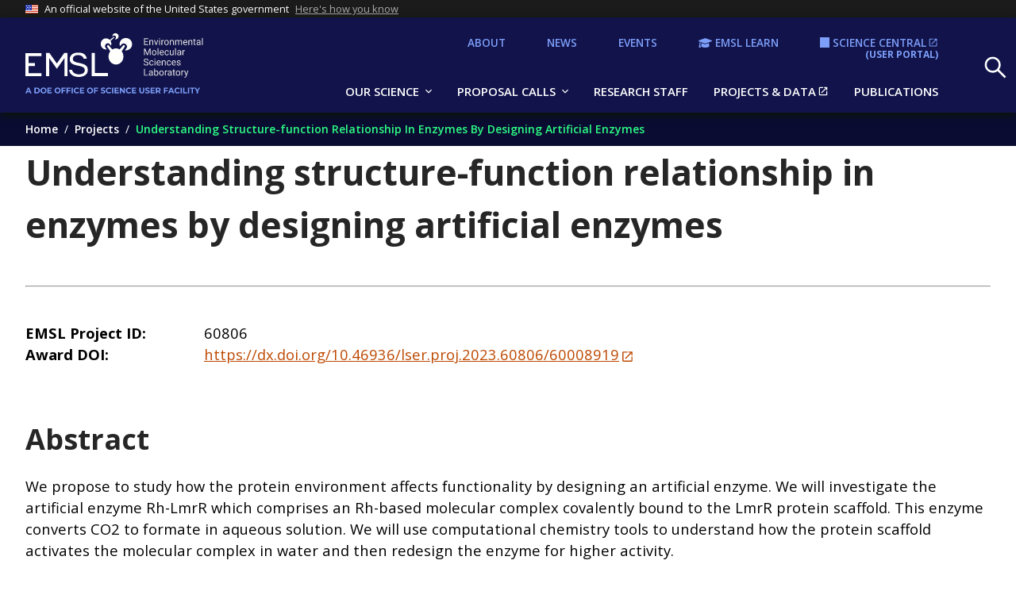

--- FILE ---
content_type: text/html; charset=UTF-8
request_url: https://www.emsl.pnnl.gov/project/60806
body_size: 182336
content:
<!DOCTYPE html>
<html lang="en" dir="ltr" prefix="og: https://ogp.me/ns#">
<head>
  <meta charset="utf-8" />
<link rel="canonical" href="https://www.emsl.pnnl.gov/project/60806" />
<meta property="og:site_name" content="Environmental Molecular Sciences Laboratory" />
<meta property="og:url" content="https://www.emsl.pnnl.gov/project/60806" />
<meta property="og:title" content="Understanding structure-function relationship in enzymes by designing artificial enzymes" />
<meta name="twitter:card" content="summary_large_image" />
<meta name="twitter:site" content="@EMSLScience" />
<meta name="twitter:title" content="Understanding structure-function relationship in enzymes by designing artificial enzymes" />
<meta name="Generator" content="Drupal 9 (https://www.drupal.org)" />
<meta name="MobileOptimized" content="width" />
<meta name="HandheldFriendly" content="true" />
<meta name="viewport" content="width=device-width, initial-scale=1.0" />
<link rel="icon" href="/themes/project/emsl_uswds/favicon.ico" type="image/vnd.microsoft.icon" />

  <title>Understanding structure-function relationship in enzymes by designing artificial enzymes | Environmental Molecular Sciences Laboratory</title>
  <link rel="stylesheet" media="all" href="/core/modules/system/css/components/ajax-progress.module.css?t97ohl" />
<link rel="stylesheet" media="all" href="/core/modules/system/css/components/align.module.css?t97ohl" />
<link rel="stylesheet" media="all" href="/core/modules/system/css/components/autocomplete-loading.module.css?t97ohl" />
<link rel="stylesheet" media="all" href="/core/modules/system/css/components/fieldgroup.module.css?t97ohl" />
<link rel="stylesheet" media="all" href="/core/modules/system/css/components/container-inline.module.css?t97ohl" />
<link rel="stylesheet" media="all" href="/core/modules/system/css/components/clearfix.module.css?t97ohl" />
<link rel="stylesheet" media="all" href="/core/modules/system/css/components/details.module.css?t97ohl" />
<link rel="stylesheet" media="all" href="/core/modules/system/css/components/hidden.module.css?t97ohl" />
<link rel="stylesheet" media="all" href="/core/modules/system/css/components/item-list.module.css?t97ohl" />
<link rel="stylesheet" media="all" href="/core/modules/system/css/components/js.module.css?t97ohl" />
<link rel="stylesheet" media="all" href="/core/modules/system/css/components/nowrap.module.css?t97ohl" />
<link rel="stylesheet" media="all" href="/core/modules/system/css/components/position-container.module.css?t97ohl" />
<link rel="stylesheet" media="all" href="/core/modules/system/css/components/progress.module.css?t97ohl" />
<link rel="stylesheet" media="all" href="/core/modules/system/css/components/reset-appearance.module.css?t97ohl" />
<link rel="stylesheet" media="all" href="/core/modules/system/css/components/resize.module.css?t97ohl" />
<link rel="stylesheet" media="all" href="/core/modules/system/css/components/sticky-header.module.css?t97ohl" />
<link rel="stylesheet" media="all" href="/core/modules/system/css/components/system-status-counter.css?t97ohl" />
<link rel="stylesheet" media="all" href="/core/modules/system/css/components/system-status-report-counters.css?t97ohl" />
<link rel="stylesheet" media="all" href="/core/modules/system/css/components/system-status-report-general-info.css?t97ohl" />
<link rel="stylesheet" media="all" href="/core/modules/system/css/components/tabledrag.module.css?t97ohl" />
<link rel="stylesheet" media="all" href="/core/modules/system/css/components/tablesort.module.css?t97ohl" />
<link rel="stylesheet" media="all" href="/core/modules/system/css/components/tree-child.module.css?t97ohl" />
<link rel="stylesheet" media="all" href="/modules/contrib/chosen/css/chosen-drupal.css?t97ohl" />
<link rel="stylesheet" media="all" href="/libraries/chosen/chosen.css?t97ohl" />
<link rel="stylesheet" media="all" href="/modules/contrib/calendar/css/calendar.css?t97ohl" />
<link rel="stylesheet" media="all" href="/modules/contrib/calendar/css/calendar_multiday.css?t97ohl" />
<link rel="stylesheet" media="all" href="https://use.fontawesome.com/releases/v6.1.0/css/all.css" />
<link rel="stylesheet" media="all" href="https://use.fontawesome.com/releases/v6.1.0/css/v4-shims.css" />
<link rel="stylesheet" media="all" href="/modules/contrib/better_exposed_filters/css/better_exposed_filters.css?t97ohl" />
<link rel="stylesheet" media="all" href="//fonts.googleapis.com/css?family=Merriweather:300,400,600,700,800|Open+Sans:300,400,600,700,800" />
<link rel="stylesheet" media="all" href="/themes/project/emsl_uswds/package/dist/css/uswds.css?t97ohl" />
<link rel="stylesheet" media="all" href="/themes/project/emsl_uswds/css/style.css?t97ohl" />

  <script type="application/json" data-drupal-selector="drupal-settings-json">{"path":{"baseUrl":"\/","scriptPath":null,"pathPrefix":"","currentPath":"node\/15503","currentPathIsAdmin":false,"isFront":false,"currentLanguage":"en"},"pluralDelimiter":"\u0003","suppressDeprecationErrors":true,"gtm":{"tagId":null,"settings":{"data_layer":"dataLayer","include_classes":false,"allowlist_classes":"","blocklist_classes":"","include_environment":false,"environment_id":"","environment_token":""},"tagIds":["GTM-NGHQDZP5"]},"gtag":{"tagId":"","consentMode":false,"otherIds":[],"events":[],"additionalConfigInfo":[]},"ajaxPageState":{"libraries":"better_exposed_filters\/auto_submit,better_exposed_filters\/general,calendar\/calendar.theme,chosen\/drupal.chosen,chosen_lib\/chosen.css,emsl_gtag\/gtag,emsl_uswds\/emsl,emsl_uswds\/uswds,fontawesome\/fontawesome.webfonts,fontawesome\/fontawesome.webfonts.shim,google_tag\/gtag,google_tag\/gtag.ajax,google_tag\/gtm,system\/base,uswds_base\/framework","theme":"emsl_uswds","theme_token":null},"ajaxTrustedUrl":{"\/search":true},"chosen":{"selector":"select:visible","minimum_single":8,"minimum_multiple":0,"minimum_width":0,"use_relative_width":false,"options":{"disable_search":false,"disable_search_threshold":0,"allow_single_deselect":false,"search_contains":false,"placeholder_text_multiple":"Choose some options","placeholder_text_single":"Choose an option","no_results_text":"No results match","max_shown_results":null,"inherit_select_classes":true}},"user":{"uid":0,"permissionsHash":"7a8001b97bed283c6def6014d83576853e4eb3ab985fdcda5c2b9bebc9a05a6e"}}</script>
<script src="/core/assets/vendor/modernizr/modernizr.min.js?v=3.11.7"></script>
<script src="/core/misc/modernizr-additional-tests.js?v=3.11.7"></script>
<script src="/core/misc/drupalSettingsLoader.js?v=9.5.11"></script>
<script src="/modules/contrib/google_tag/js/gtm.js?t97ohl"></script>
<script src="/modules/contrib/google_tag/js/gtag.js?t97ohl"></script>

</head>
<body>
<a href="#main-content" class="usa-sr-only focusable">
  Skip to main content
</a>
<noscript><iframe src="https://www.googletagmanager.com/ns.html?id=GTM-NGHQDZP5"
                  height="0" width="0" style="display:none;visibility:hidden"></iframe></noscript>

  <div class="dialog-off-canvas-main-canvas" data-off-canvas-main-canvas>
          <section class="usa-banner" aria-label="Official website of the United States government">
      
<div class="usa-banner">
  <div class="usa-accordion">
    <header class="usa-banner__header">
      <div class="usa-banner__inner">
        <div class="grid-col-auto">
          <img class="usa-banner__header-flag" aria-hidden="true" src="/themes/project/emsl_uswds/package/dist/img/us_flag_small.png" alt="">
        </div>
        <div class="grid-col-fill tablet:grid-col-auto" aria-hidden="true">
          <p class="usa-banner__header-text">An official website of the United States government</p>
          <p class="usa-banner__header-action" aria-hidden="true">Here's how you know</p>
        </div>
        <button type="button" class="usa-accordion__button usa-banner__button" aria-expanded="false" aria-controls="gov-banner">
          <span class="usa-banner__button-text">Here's how you know</span>
        </button>
      </div>
    </header>
    <div class="usa-banner__content usa-accordion__content" id="gov-banner" hidden="">
      <div class="grid-row grid-gap-lg">
        <div class="usa-banner__guidance tablet:grid-col-6">
          <img class="usa-banner__icon usa-media-block__img" src="/themes/project/emsl_uswds/package/dist/img/icon-dot-gov.svg" alt="Dot gov">
          <div class="usa-media-block__body">
            <p>
              <strong>Official websites use .gov</strong>
              <br>
              A <strong>.gov</strong> website belongs to an official government organization in the United States.
            </p>
          </div>
        </div>
        <div class="usa-banner__guidance tablet:grid-col-6">
          <img class="usa-banner__icon usa-media-block__img" src="/themes/project/emsl_uswds/package/dist/img/icon-https.svg" alt="Https">
          <div class="usa-media-block__body">
            <p>
              <strong>Secure .gov websites use HTTPS</strong>
              <br>
              A <strong>lock</strong> (   <span class="icon-lock">
    <svg xmlns="http://www.w3.org/2000/svg" width="52" height="64" viewBox="0 0 52 64" class="usa-banner__lock-image" role="img" aria-labelledby="banner-lock-description" focusable="false">
      <title id="banner-lock-title">Lock</title>
      <desc id="banner-lock-description">Locked padlock</desc>
      <path fill="#000000" fill-rule="evenodd" d="M26 0c10.493 0 19 8.507 19 19v9h3a4 4 0 0 1 4 4v28a4 4 0 0 1-4 4H4a4 4 0 0 1-4-4V32a4 4 0 0 1 4-4h3v-9C7 8.507 15.507 0 26 0zm0 8c-5.979 0-10.843 4.77-10.996 10.712L15 19v9h22v-9c0-6.075-4.925-11-11-11z"/>
    </svg>
  </span>
 ) or <strong>https://</strong> means you’ve safely connected to the .gov website. Share sensitive information only on official, secure websites.
            </p>
          </div>
        </div>
      </div>
    </div>
  </div>
</div>

    </section>
  
<div class="usa-overlay"></div>

  <header class="usa-header usa-header--basic usa-header--basic-megamenu" id="header" role="banner">

      <div class="usa-banner-inner">
      
    </div>
  
  <div class="usa-nav-container">

    <div class="region region-header usa-navbar">
    <div class="usa-logo site-logo" id="logo">

  <em class="usa-logo__text">
          <a class="logo-img" href="/" accesskey="1" title=" Home">
        <img src="/themes/project/emsl_uswds/images/logo_full.svg" alt=" Logo" />
      </a>
    
    
      </em>

</div>
<button class="usa-menu-btn" type="button">Menu</button>

</div>


    <nav class="usa-nav" role="navigation">
      <button type="button" class="usa-nav__close">
        <img src="/themes/project/emsl_uswds/package/dist/img/usa-icons/close.svg" alt="close"/>
      </button>

      <div class="usa-nav-mobile">
        
      </div>

      <div class="usa-nav-desktop">
                    <h2 class="usa-sr-only">Main navigation</h2>
  
        
        
  
      
          <ul class="usa-nav__primary usa-accordion">
    
    
                    
      
                    
      
              <li class="usa-nav__primary-item">
      
              <button type="button" class="usa-accordion__button usa-nav__link  css-grid-4col link" aria-expanded="false" aria-controls="extended-mega-nav-section-0-1">
          <span>Our Science</span>
        </button>
      
                
        
        
  
      
          <div id="extended-mega-nav-section-0-1" class="usa-nav__submenu usa-megamenu" hidden="">

              <div class="span-row">
          <div class="usa-nav__submenu-item">
            <h3><a href="/science" class="css-grid-4col link">EMSL Science Overview</a></h3>
          </div>
        </div>
          
    
                    
      
                    
      
              <div class="span-col">

                  <div class="usa-nav__submenu-item">
                        <a href="/science/functional-and-systems-biology" class="link" data-drupal-link-system-path="taxonomy/term/3">              <span class="usa-nav__submenu-heading">Functional and Systems Biology</span>
            </a>
          </div>
              
      
                
        
        
  
      
          <ul id="basic-nav-section-1-1" class="usa-nav__submenu-list">

          
    
                    
      
                    
      
              <li class="usa-nav__submenu-item">
      
      
              
        
                        <a href="/science/integrated-research-platforms/biomolecular-pathways" class="link" data-drupal-link-system-path="node/1">          <span>Biomolecular Pathways</span>
        </a>
                      
              </li>
      
    
                    
      
                    
      
              <li class="usa-nav__submenu-item">
      
      
              
        
                        <a href="/science/integrated-research-platforms/cell-signaling-and-communication" class="link" data-drupal-link-system-path="node/2">          <span>Cell Signaling and Communication</span>
        </a>
                      
              </li>
      
    
                    
      
                    
      
              <li class="usa-nav__submenu-item">
      
      
              
        
                        <a href="/science/integrated-research-platforms/structural-biology" class="link" data-drupal-link-system-path="node/5">          <span>Structural Biology</span>
        </a>
                      
              </li>
      
    
                    
      
                    
      
              <li class="usa-nav__submenu-item">
      
      
              
        
                        <a href="/digiphen" class="ten-year link" data-drupal-link-system-path="node/8168">          <span>Digital Phenome</span>
        </a>
                      
              </li>
      
    
          </ul>
    
  

      
              </div>
      
    
                    
      
                    
      
              <div class="span-col">

                  <div class="usa-nav__submenu-item">
                        <a href="/science/environmental-transformations-and-interactions" class="link" data-drupal-link-system-path="taxonomy/term/2">              <span class="usa-nav__submenu-heading">Environmental Transformations and Interactions</span>
            </a>
          </div>
              
      
                
        
        
  
      
          <ul id="basic-nav-section-1-2" class="usa-nav__submenu-list">

          
    
                    
      
                    
      
              <li class="usa-nav__submenu-item">
      
      
              
        
                        <a href="/science/integrated-research-platforms/terrestrial-atmospheric-processes" class="link" data-drupal-link-system-path="node/3">          <span>Terrestrial-Atmospheric Processes</span>
        </a>
                      
              </li>
      
    
                    
      
                    
      
              <li class="usa-nav__submenu-item">
      
      
              
        
                        <a href="/science/integrated-research-platforms/biogeochemical-transformations" class="link" data-drupal-link-system-path="node/4">          <span>Biogeochemical Transformations</span>
        </a>
                      
              </li>
      
    
                    
      
                    
      
              <li class="usa-nav__submenu-item">
      
      
              
        
                        <a href="/science/integrated-research-platforms/rhizosphere-function" class="link" data-drupal-link-system-path="node/6">          <span>Rhizosphere Function</span>
        </a>
                      
              </li>
      
    
                    
      
                    
      
              <li class="usa-nav__submenu-item">
      
      
              
        
                        <a href="/monet" class="ten-year link" data-drupal-link-system-path="node/8166">          <span>Molecular Observation Network</span>
        </a>
                      
              </li>
      
    
          </ul>
    
  

      
              </div>
      
    
                    
      
                    
      
              <div class="span-col">

                  <div class="usa-nav__submenu-item">
                        <a href="/science/computing-analytics-and-modeling" class="link" data-drupal-link-system-path="taxonomy/term/4">              <span class="usa-nav__submenu-heading">Computing, Analytics, and Modeling</span>
            </a>
          </div>
              
      
                
        
        
  
      
          <ul id="basic-nav-section-1-3" class="usa-nav__submenu-list">

          
    
                    
      
                    
      
              <li class="usa-nav__submenu-item">
      
      
              
        
                        <a href="/science/integrated-research-platforms/data-transformations" class="link" data-drupal-link-system-path="node/15459">          <span>Data Transformations</span>
        </a>
                      
              </li>
      
    
                    
      
                    
      
              <li class="usa-nav__submenu-item">
      
      
              
        
                        <a href="/science/integrated-research-platforms/systems-modeling" class="link" data-drupal-link-system-path="node/9">          <span>Systems Modeling</span>
        </a>
                      
              </li>
      
    
                    
      
                    
      
              <li class="usa-nav__submenu-item">
      
      
              
        
                        <a href="/MIDAS" class="ten-year link" data-drupal-link-system-path="node/8167">          <span>Modeling Integration and Data Agents for Science</span>
        </a>
                      
              </li>
      
    
          </ul>
    
  

      
              </div>
      
    
                    
      
                    
      
              <div class="stack-col">

              
      
                        <div class="usa-nav__submenu-item">
        
        
                        <a href="/microbial-molecular-phenotyping-capability-m2pc" class="strong link" data-drupal-link-system-path="node/15942">          <span>Microbial Molecular Phenotyping Capability</span>
        </a>
                          </div>
              
              </div>
      
    
                    
      
                    
      
              <div class="stack-col">

              
      
                        <div class="usa-nav__submenu-item">
        
        
                        <a href="/science/instruments-resources" class="strong link" data-drupal-link-system-path="node/14898">          <span>Instruments &amp; Resources</span>
        </a>
                          </div>
              
              </div>
      
    
                    
      
                    
      
              <div class="stack-col">

              
      
                        <div class="usa-nav__submenu-item">
        
        
                        <a href="/science/reports" class="strong link" data-drupal-link-system-path="node/15222">          <span>Reports</span>
        </a>
                          </div>
              
              </div>
      
    
                    
      
                    
      
              <div class="stack-col">

              
      
                        <div class="usa-nav__submenu-item">
        
        
                        <a href="/tour" class="strong link">          <span>Virtual Tour</span>
        </a>
                          </div>
              
              </div>
      
    
          </div>
    
  

      
              </li>
      
    
                    
      
                    
      
              <li class="usa-nav__primary-item">
      
              <button type="button" class="usa-accordion__button usa-nav__link  link" aria-expanded="false" aria-controls="basic-nav-section-0-2">
          <span>Proposal Calls</span>
        </button>
      
                
        
        
  
                
          <ul id="basic-nav-section-0-2" class="usa-nav__submenu" hidden="">

          
    
                    
      
                    
      
              <li class="usa-nav__submenu-item">
      
      
              
        
                        <a href="/proposals" class="link" data-drupal-link-system-path="node/15208">          <span>Proposal Calls Overview</span>
        </a>
                      
              </li>
      
    
                    
      
                    
      
              <li class="usa-nav__submenu-item">
      
      
              
        
                        <a href="/proposals/type/community-science-campaigns" class="link" data-drupal-link-system-path="taxonomy/term/981960">          <span>Community Science Campaigns</span>
        </a>
                      
              </li>
      
    
                    
      
                    
      
              <li class="usa-nav__submenu-item">
      
      
              
        
                        <a href="/proposals/type/ficus-program" class="link" data-drupal-link-system-path="taxonomy/term/41">          <span>FICUS Program</span>
        </a>
                      
              </li>
      
    
                    
      
                    
      
              <li class="usa-nav__submenu-item">
      
      
              
        
                        <a href="/proposals/type/exploratory-research" class="link" data-drupal-link-system-path="taxonomy/term/38">          <span>Exploratory Research</span>
        </a>
                      
              </li>
      
    
                    
      
                    
      
              <li class="usa-nav__submenu-item">
      
      
              
        
                        <a href="/proposals/type/limited-scope" class="link" data-drupal-link-system-path="taxonomy/term/40">          <span>Limited Scope</span>
        </a>
                      
              </li>
      
    
          </ul>
    
  

      
              </li>
      
    
                    
      
                    
      
              <li class="usa-nav__primary-item">
      
      
              
        
                                          <a href="/staff" class="link usa-nav__link" data-drupal-link-system-path="node/15215">          <span>Research Staff</span>
        </a>
                      
              </li>
      
    
                    
      
                    
      
              <li class="usa-nav__primary-item">
      
      
              
        
                                          <a href="https://sc-data.emsl.pnnl.gov/" class="usa-link--external link usa-nav__link">          <span>Projects &amp; Data</span>
        </a>
                      
              </li>
      
    
                    
      
                    
      
              <li class="usa-nav__primary-item">
      
      
              
        
                                          <a href="/publications" class="strong link usa-nav__link" data-drupal-link-system-path="node/14783">          <span>Publications</span>
        </a>
                      
              </li>
      
    
          </ul>
    
  



  <h2 class="usa-sr-only">Secondary navigation</h2>
  
        
        
  
      
          <ul class="usa-nav__primary usa-accordion">
    
    
                    
      
                    
      
              <li class="usa-nav__primary-item">
      
      
              
        
                                          <a href="/about" class="link usa-nav__link" data-drupal-link-system-path="node/15207">          <span>About</span>
        </a>
                      
              </li>
      
    
                    
      
                    
      
              <li class="usa-nav__primary-item">
      
      
              
        
                                          <a href="/news" class="link usa-nav__link" data-drupal-link-system-path="node/15221">          <span>News</span>
        </a>
                      
              </li>
      
    
                    
      
                    
      
              <li class="usa-nav__primary-item">
      
      
              
        
                                          <a href="/events" class="link usa-nav__link" data-drupal-link-system-path="node/15211">          <span>Events</span>
        </a>
                      
              </li>
      
    
                    
      
                    
      
              <li class="usa-nav__primary-item">
      
      
              
        
                                          <a href="/learn" class="emsl-learn link usa-nav__link" data-drupal-link-system-path="node/15212">          <span>EMSL LEARN</span>
        </a>
                      
              </li>
      
    
                    
      
                    
      
              <li class="usa-nav__primary-item">
      
      
              
        
                                          <a href="https://sc.emsl.pnnl.gov/" class="emsl-sc usa-link--external link usa-nav__link" title="(User Portal)">          <span>Science Central</span>
        </a>
                  <span class="subtext">(User Portal)</span>
                      
              </li>
      
    
          </ul>
    
  





        
              </div>
    </nav>

      <div>
    <div class="views-exposed-form bef-exposed-form block block-views block-views-exposed-filter-blocksolr-search-content-search" data-bef-auto-submit-full-form="" data-bef-auto-submit="" data-bef-auto-submit-delay="500" data-drupal-selector="views-exposed-form-solr-search-content-search" id="block-exposed-form-site-search">
  
    
      <form action="/search" method="get" id="views-exposed-form-solr-search-content-search" accept-charset="UTF-8" class="usa-form">
  <div class="form-item js-form-item form-type-textfield js-form-type-textfield form-item-keys js-form-item-keys">
      <label for="edit-keys" class="usa-label control-label">Search</label>
          

  <input placeholder="Search EMSL" data-bef-auto-submit-exclude="" data-drupal-selector="edit-keys" type="text" id="edit-keys" name="keys" value="" size="30" maxlength="128" class="form-text usa-input" />





        
  
  </div>
<div class="form-item js-form-item form-type-select js-form-type-select form-item-type js-form-item-type">
      <label for="edit-type" class="usa-label control-label">Filter by Type</label>
          

  <div class="select-wrapper">


  <select data-drupal-selector="edit-type" id="edit-type" name="type" class="form-select usa-select">
                  <option
          value="All" selected="selected">- Filter by Type -</option>
                        <option
          value="10yr_objectives">10-Year Objective</option>
                        <option
          value="basic_page">Page</option>
                        <option
          value="campaigns">Campaign</option>
                        <option
          value="careers">Career</option>
                        <option
          value="event">Event</option>
                        <option
          value="irp">Integrated Research Platform</option>
                        <option
          value="news">News</option>
                        <option
          value="project">Project</option>
                        <option
          value="proposal_call_">Proposal call</option>
                        <option
          value="related_instruments">Instrument / Resource</option>
                        <option
          value="staff_profile">Staff profile</option>
                        <option
          value="tutorials">Tutorial</option>
                        <option
          value="webinar">Webinar</option>
            </select>

  </div>



        
  
  </div>
<div data-drupal-selector="edit-actions" class="form-actions js-form-wrapper form-wrapper" id="edit-actions">



  <input data-bef-auto-submit-click="" data-drupal-selector="edit-submit-solr-search-content" type="submit" id="edit-submit-solr-search-content" value="Search" class="button js-form-submit form-submit usa-button" />




</div>


</form>

  </div>

  </div>


  </div>

</header>


  <div class="usa-layout-docs project ">
                  <div class="layout-breadcrumb">
          <div class="grid-container">
              <div>
    <div id="block-emsl-uswds-breadcrumbs" class="block block-system block-system-breadcrumb-block">
  
    
          <nav class="usa-breadcrumb" role="navigation" aria-labelledby="system-breadcrumb">
        <h2 id="system-breadcrumb" class="usa-sr-only">Breadcrumb</h2>
        <ol class="usa-breadcrumb__list">
                            <li class="usa-breadcrumb__list-item">
                                            <a href="/" class="usa-breadcrumb__link"><span>Home</span></a>
                                    </li>
                            <li class="usa-breadcrumb__list-item">
                                            <a href="/projects" class="usa-breadcrumb__link"><span>Projects</span></a>
                                    </li>
                            <li class="usa-breadcrumb__list-item">
                                            <span>Understanding Structure-function Relationship In Enzymes By Designing Artificial Enzymes</span>
                                    </li>
                    </ol>
    </nav>

  </div>

  </div>

          </div>
        </div>
          
                  <div class="grid-container">
          <div data-drupal-messages-fallback class="hidden"></div>


        </div>
          
                  <div class="grid-container">
          
        </div>
          
          
              <div class="usa-layout-docs__main ">
              <div id="block-emsl-uswds-content" class="block block-system block-system-main-block">
  
    
      

<main id="main-content" class="main-content" role="main">
  <article data-history-node-id="15503" role="article" class="node node--type--project node--view-mode--full grid-container">

    
      <h1>
<span>Understanding structure-function relationship in enzymes by designing artificial enzymes</span>
</h1>
    
    <hr />

    <div class="usa-prose">
      <section>
        




  <div class="field field--name-field-emsl-project-id field--type-string field--label-inline clearfix">
    <div class="title display-inline">EMSL Project ID</div>
                  <div class="field__item display-inline">60806</div>
              </div>

        




  <div class="field field--name-field-award-doi field--type-link field--label-inline clearfix">
    <div class="title display-inline">Award DOI</div>
                  <div class="field__item display-inline"><a href="https://dx.doi.org/10.46936/lser.proj.2023.60806/60008919">https://dx.doi.org/10.46936/lser.proj.2023.60806/60008919</a></div>
              </div>

      </section>

      <section>
                  




  <div class="field field--name-field-abstract field--type-string-long field--label-above">
    <h2 class="title">Abstract</h2>
                  <div class="field__item">We propose to study how the protein environment affects functionality by designing an artificial enzyme. We will investigate the artificial enzyme Rh-LmrR which comprises an Rh-based molecular complex covalently bound to the LmrR protein scaffold.  This enzyme converts CO2 to formate in aqueous solution. We will use computational chemistry tools to understand how the protein scaffold activates the molecular complex in water and then redesign the enzyme for higher activity.</div>
              </div>

              </section>

      <section>
        <h2>Project Details</h2>
        




  <div class="field field--name-field-project-type field--type-entity-reference field--label-inline clearfix">
    <div class="title display-inline">Project type</div>
                  <div class="field__item display-inline">Large-Scale EMSL Research</div>
              </div>

        




  <div class="field field--name-field-start-date field--type-string field--label-inline clearfix">
    <div class="title display-inline">Start Date</div>
                  <div class="field__item display-inline">2023-10-01</div>
              </div>

        




  <div class="field field--name-field-end-date field--type-string field--label-inline clearfix">
    <div class="title display-inline">End Date</div>
                  <div class="field__item display-inline">N/A</div>
              </div>

        




  <div class="field field--name-field-status field--type-string field--label-inline clearfix">
    <div class="title display-inline">Status</div>
                  <div class="field__item display-inline">Active</div>
              </div>

                            <div class="field clearfix">
            <div class="title display-inline">Released Data Link</div>
            <div class="field__item display-inline"><a href="https://search.emsl.pnnl.gov/?project_id_search=60806" target="_blank">https://search.emsl.pnnl.gov/?project_id_search=60806</a></div>
          </div>
              </section>

      <section>
        <h2>Team</h2>
        




  <div class="field field--name-field-principal-investigator field--type-entity-reference field--label-inline clearfix">
    <div class="title display-inline">Principal Investigator</div>
                  <div class="field__item display-inline">

<div class="taxonomy-term taxonomy--type--person taxonomy-term--view-mode--teaser">
  
  <h2><a href="/people/bojana-ginovska">




            <div class="field field--name-name field--type-string field--label-hidden field__item">Bojana Ginovska</div>
      </a>
          <div class="subtitle">




  <div class="field field--name-field-institution field--type-string field--label-visually_hidden">
    <div class="title usa-sr-only">Institution</div>
                  <div class="field__item">Pacific Northwest National Laboratory</div>
              </div>
</div>
      </h2>
  
</div>
</div>
              </div>

        




  <div class="field field--name-field-co-investigators field--type-entity-reference field--label-inline clearfix">
    <div class="title display-inline">Co-Investigator(s)</div>
        <div class="field__items grid-row grid-gap">
                    <div class="display-inline tablet:grid-col-4 field__item">

<div class="taxonomy-term taxonomy--type--person taxonomy-term--view-mode--teaser">
  
  <h2><a href="/people/jack-fuller">




            <div class="field field--name-name field--type-string field--label-hidden field__item">Jack Fuller</div>
      </a>
          <div class="subtitle">




  <div class="field field--name-field-institution field--type-string field--label-visually_hidden">
    <div class="title usa-sr-only">Institution</div>
                  <div class="field__item">Pacific Northwest National Laboratory</div>
              </div>
</div>
      </h2>
  
</div>
</div>
              <div class="display-inline tablet:grid-col-4 field__item">

<div class="taxonomy-term taxonomy--type--person taxonomy-term--view-mode--teaser">
  
  <h2><a href="/people/simone-raugei">




            <div class="field field--name-name field--type-string field--label-hidden field__item">Simone Raugei</div>
      </a>
          <div class="subtitle">




  <div class="field field--name-field-institution field--type-string field--label-visually_hidden">
    <div class="title usa-sr-only">Institution</div>
                  <div class="field__item">Pacific Northwest National Laboratory</div>
              </div>
</div>
      </h2>
  
</div>
</div>
              <div class="display-inline tablet:grid-col-4 field__item">

<div class="taxonomy-term taxonomy--type--person taxonomy-term--view-mode--teaser">
  
  <h2><a href="/people/wendy-shaw">




            <div class="field field--name-name field--type-string field--label-hidden field__item">Wendy Shaw</div>
      </a>
          <div class="subtitle">




  <div class="field field--name-field-institution field--type-string field--label-visually_hidden">
    <div class="title usa-sr-only">Institution</div>
                  <div class="field__item">Pacific Northwest National Laboratory</div>
              </div>
</div>
      </h2>
  
</div>
</div>
                </div>
      </div>

        




  <div class="field field--name-field-team-members field--type-entity-reference field--label-inline clearfix">
    <div class="title display-inline">Team Members</div>
        <div class="field__items grid-row grid-gap">
                    <div class="display-inline tablet:grid-col-4 field__item">

<div class="taxonomy-term taxonomy--type--person taxonomy-term--view-mode--teaser">
  
  <h2><a href="/people/david-ryan">




            <div class="field field--name-name field--type-string field--label-hidden field__item">David Ryan</div>
      </a>
          <div class="subtitle">




  <div class="field field--name-field-institution field--type-string field--label-visually_hidden">
    <div class="title usa-sr-only">Institution</div>
                  <div class="field__item">Pacific Northwest National Laboratory</div>
              </div>
</div>
      </h2>
  
</div>
</div>
              <div class="display-inline tablet:grid-col-4 field__item">

<div class="taxonomy-term taxonomy--type--person taxonomy-term--view-mode--teaser">
  
  <h2><a href="/people/gregory-schenter">




            <div class="field field--name-name field--type-string field--label-hidden field__item">Gregory Schenter</div>
      </a>
          <div class="subtitle">




  <div class="field field--name-field-institution field--type-string field--label-visually_hidden">
    <div class="title usa-sr-only">Institution</div>
                  <div class="field__item">Pacific Northwest National Laboratory</div>
              </div>
</div>
      </h2>
  
</div>
</div>
                </div>
      </div>

      </section>

          </div>

  </article>
</main>

  </div>


        </div>      
      
      </div>

  <footer class="usa-footer usa-footer--big" role="contentinfo">
    <div class="grid-container usa-footer__return-to-top">
      <a href="#">Return to top</a>
    </div>

          <div class="usa-footer__primary-section">
        <div class="usa-footer__primary-content">

          <div class="grid-container">
            <div class="grid-row grid-gap">
              <div class="usa-footer__logo grid-row mobile-lg:grid-col-6">
                <a href="/">
                    <div class="mobile-lg:grid-col-auto">
                      <img class="usa-footer__logo-img" src="/themes/project/emsl_uswds/images/logo_emsl_white.svg" alt="Environmental Molecular Sciences Laboratory">
                    </div>
                </a>
              </div>

              <div class="usa-footer__contact-links mobile-lg:grid-col-6">
                <div class="usa-footer__social-links grid-row grid-gap-1">
                  <div class="grid-col-auto">
                  <a class="usa-social-link usa-social-link--facebook" href="https://www.facebook.com/emsl.pnnl.gov" target="_blank" rel="noreferrer noopener">
                    <img class="usa-social-link__icon" src="/themes/project/emsl_uswds/package/dist/img/usa-icons/facebook.svg" aria-hidden="true">
                    <span class="visually-hidden">EMSL on Facebook</span>
                  </a>
                  </div>

                  <div class="grid-col-auto">
                  <a class="usa-social-link usa-social-link--instagram" href="https://www.instagram.com/emslscience" target="_blank" rel="noreferrer noopener">
                    <img class="usa-social-link__icon" src="/themes/project/emsl_uswds/package/dist/img/usa-icons/instagram.svg" aria-hidden="true">
                    <span class="visually-hidden">EMSL on Instagram</span>
                  </a>
                  </div>

                  <div class="grid-col-auto">
                  <a class="usa-social-link usa-social-link--twitter" href="https://twitter.com/EMSLscience" target="_blank" rel="noreferrer noopener">
                    <img class="usa-social-link__icon" src="/themes/project/emsl_uswds/package/dist/img/usa-icons/x.svg" aria-hidden="true">
                    <span class="visually-hidden">EMSL on X (formerly Twitter)</span>
                  </a>
                  </div>

                  <div class="grid-col-auto">
                  <a class="usa-social-link usa-social-link--linkedin" href="https://www.linkedin.com/company/environmental-molecular-sciences-laboratory-emsl-" target="_blank" rel="noreferrer noopener">
                    <img class="usa-social-link__icon" src="/themes/project/emsl_uswds/package/dist/img/usa-icons/linkedin.svg" aria-hidden="true">
                    <span class="visually-hidden">EMSL on LinkedIn</span>
                  </a>
                  </div>

                  <div class="grid-col-auto">
                  <a class="usa-social-link usa-social-link--youtube" href="https://www.youtube.com/@EMSLscience" target="_blank" rel="noreferrer noopener">
                    <img class="usa-social-link__icon" src="/themes/project/emsl_uswds/package/dist/img/usa-icons/youtube.svg" aria-hidden="true">
                    <span class="visually-hidden">EMSL on YouTube</span>
                  </a>
                  </div>

                  <div class="grid-col-auto">
                  <a class="usa-social-link usa-social-link--flickr" href="https://www.flickr.com/photos/emsl/" target="_blank" rel="noreferrer noopener">
                    <img class="usa-social-link__icon" src="/themes/project/emsl_uswds/package/dist/img/usa-icons/flickr.svg" aria-hidden="true">
                    <span class="visually-hidden">EMSL on Flickr</span>
                  </a>
                  </div>

                </div>
              </div>
            </div>
          </div>

                      <div class="grid-container">
              <div class="grid-row grid-gap">
                      
        <div class="tablet:grid-col-12">
      <nav class="usa-footer__nav">
        <div class="grid-row grid-gap-4">
    
                        
                    
      
              <div class="desktop:grid-col">
          <section class="usa-footer__primary-content usa-footer__primary-content--collapsible">
            <a href="/about" class="link usa-footer__primary-link" data-drupal-link-system-path="node/15207">About</a>
            <ul class="usa-list usa-list--unstyled">
                                  
    
                        
                    
      
              <li class="usa-footer__secondary-link">
          <a href="/about" class="link" data-drupal-link-system-path="node/15207">About EMSL</a>
                            </li>
                              
                    
      
              <li class="usa-footer__secondary-link">
          <a href="/about#strategy-and-operations" class="link" data-drupal-link-system-path="node/15207">Strategy and Operations</a>
                            </li>
                              
                    
      
              <li class="usa-footer__secondary-link">
          <a href="/about#emsl-leadership" class="link" data-drupal-link-system-path="node/15207">EMSL Leadership</a>
                            </li>
                              
                    
      
              <li class="usa-footer__secondary-link">
          <a href="/about#advisory-committees" class="link" data-drupal-link-system-path="node/15207">Advisory Committees</a>
                            </li>
                              
                    
      
              <li class="usa-footer__secondary-link">
          <a href="/about#history" class="link" data-drupal-link-system-path="node/15207">History</a>
                            </li>
                              
                    
      
              <li class="usa-footer__secondary-link subheader">
          <span class="separator nolink">-</span>
                      <ul class="usa-list usa-list--unstyled">
                  
    
                        
                    
      
              <li class="usa-footer__secondary-link">
          <a href="/careers" class="link" data-drupal-link-system-path="node/15209">Careers</a>
                            </li>
                              
                    
      
              <li class="usa-footer__secondary-link">
          <a href="/tour" class="link">Virtual Tour</a>
                            </li>
                              
                    
      
              <li class="usa-footer__secondary-link">
          <a href="https://pnl.us13.list-manage.com/subscribe?u=992f350fc0f604f3f1f60d429&amp;id=640c452ab8" class="link">Subscribe to EMSL Mailing List</a>
                            </li>
                              
                    
      
              <li class="usa-footer__secondary-link">
          <a href="/contact-us" class="link" data-drupal-link-system-path="node/1249">Contact Us</a>
                            </li>
          
      
            </ul>
                            </li>
                              
                    
      
              <li class="usa-footer__secondary-link subheader">
          <span class="separator nolink">-</span>
                      <ul class="usa-list usa-list--unstyled">
                  
    
                        
                    
      
              <li class="usa-footer__secondary-link">
          <a href="/terms-conditions" class="link" data-drupal-link-system-path="node/1244">Terms and Conditions of EMSL Use</a>
                            </li>
                              
                    
      
              <li class="usa-footer__secondary-link">
          <a href="/acknowledging-emsl-and-terms-use" class="link" data-drupal-link-system-path="node/1247">Acknowledging EMSL and Terms of Use</a>
                            </li>
                              
                    
      
              <li class="usa-footer__secondary-link">
          <a href="/data-management-policy" class="link" data-drupal-link-system-path="node/1243">Data Management Policy</a>
                            </li>
                              
                    
      
              <li class="usa-footer__secondary-link">
          <a href="/emsl-code-conduct" class="link" data-drupal-link-system-path="node/15819">EMSL Code of Conduct</a>
                            </li>
                              
                    
      
              <li class="usa-footer__secondary-link">
          <a href="/user-program/emsl-user-agreements" class="link" data-drupal-link-system-path="node/1237">EMSL User Agreements</a>
                            </li>
                              
                    
      
              <li class="usa-footer__secondary-link">
          <a href="/accessibility" class="link" data-drupal-link-system-path="node/15561">Accessibility</a>
                            </li>
          
      
            </ul>
                            </li>
          
      
                          </ul>
          </section>
        </div>
                              
                    
      
              <div class="desktop:grid-col">
          <section class="usa-footer__primary-content usa-footer__primary-content--collapsible">
            <a href="" class="link usa-footer__primary-link">Our Science</a>
            <ul class="usa-list usa-list--unstyled">
                                  
    
                        
                    
      
              <li class="usa-footer__secondary-link">
          <a href="/science/environmental-transformations-and-interactions" class="link" data-drupal-link-system-path="taxonomy/term/2">Environmental Transformations and Interactions</a>
                            </li>
                              
                    
      
              <li class="usa-footer__secondary-link">
          <a href="/science/functional-and-systems-biology" class="link" data-drupal-link-system-path="taxonomy/term/3">Functional and Systems Biology</a>
                            </li>
                              
                    
      
              <li class="usa-footer__secondary-link">
          <a href="/science/computing-analytics-and-modeling" class="link" data-drupal-link-system-path="taxonomy/term/4">Computing, Analytics, and Modeling</a>
                            </li>
                              
                    
      
              <li class="usa-footer__secondary-link subheader">
          <span class="nolink">-</span>
                      <ul class="usa-list usa-list--unstyled">
                  
    
                        
                    
      
              <li class="usa-footer__secondary-link">
          <a href="/science/integrated-research-platforms/biomolecular-pathways" class="link" data-drupal-link-system-path="node/1">Biomolecular Pathways</a>
                            </li>
                              
                    
      
              <li class="usa-footer__secondary-link">
          <a href="/science/integrated-research-platforms/cell-signaling-and-communication" class="link" data-drupal-link-system-path="node/2">Cell Signaling and Communications</a>
                            </li>
                              
                    
      
              <li class="usa-footer__secondary-link">
          <a href="/science/integrated-research-platforms/terrestrial-atmospheric-processes" class="link" data-drupal-link-system-path="node/3">Terrestrial-Atmospheric Processes</a>
                            </li>
                              
                    
      
              <li class="usa-footer__secondary-link">
          <a href="/science/integrated-research-platforms/biogeochemical-transformations" class="link" data-drupal-link-system-path="node/4">Biogeochemical Transformations</a>
                            </li>
                              
                    
      
              <li class="usa-footer__secondary-link">
          <a href="/science/integrated-research-platforms/structural-biology" class="link" data-drupal-link-system-path="node/5">Structural Biology</a>
                            </li>
                              
                    
      
              <li class="usa-footer__secondary-link">
          <a href="/science/integrated-research-platforms/rhizosphere-function" class="link" data-drupal-link-system-path="node/6">Rhizosphere Function</a>
                            </li>
                              
                    
      
              <li class="usa-footer__secondary-link">
          <a href="/science/integrated-research-platforms/systems-modeling" class="link" data-drupal-link-system-path="node/9">Systems Modeling</a>
                            </li>
                              
                    
      
              <li class="usa-footer__secondary-link">
          <a href="/science/integrated-research-platforms/data-transformations" class="link" data-drupal-link-system-path="node/15459">Data Transformations</a>
                            </li>
          
      
            </ul>
                            </li>
          
      
                          </ul>
          </section>
        </div>
                              
                    
      
              <div class="desktop:grid-col">
          <section class="usa-footer__primary-content usa-footer__primary-content--collapsible">
            <a href="/proposals" class="link usa-footer__primary-link" data-drupal-link-system-path="node/15208">Proposals</a>
            <ul class="usa-list usa-list--unstyled">
                                  
    
                        
                    
      
              <li class="usa-footer__secondary-link">
          <a href="/proposals" class="link" data-drupal-link-system-path="node/15208">Overview</a>
                            </li>
                              
                    
      
              <li class="usa-footer__secondary-link">
          <a href="/proposals/type/community-science-campaigns" class="link" data-drupal-link-system-path="taxonomy/term/981960">Community Science Campaigns</a>
                            </li>
                              
                    
      
              <li class="usa-footer__secondary-link">
          <a href="/proposals/type/ficus-program" class="link" data-drupal-link-system-path="taxonomy/term/41">FICUS Program</a>
                            </li>
                              
                    
      
              <li class="usa-footer__secondary-link">
          <a href="/proposals/type/exploratory-research" class="link" data-drupal-link-system-path="taxonomy/term/38">Exploratory Research</a>
                            </li>
                              
                    
      
              <li class="usa-footer__secondary-link">
          <a href="/proposals/type/limited-scope" class="link" data-drupal-link-system-path="taxonomy/term/40">Limited Scope</a>
                            </li>
          
      
                          </ul>
          </section>
        </div>
          
            </div>
      </nav>
    </div>
      




              </div>
            </div>
          
                  </div>
      </div>
    
          <div class="usa-footer__secondary-section">
                  <div class="grid-container">
            <div class="grid-row grid-gap">
              <div class="desktop:grid-col">
                  <div>
    <nav role="navigation" aria-labelledby="block-footersecondary-menu" id="block-footersecondary">
            
  <h2 class="usa-sr-only" id="block-footersecondary-menu">Footer Secondary</h2>
  

        
      <ul class="menu menu--footer-secondary nav">
                              <li class="first">
                                                  <a href="https://www.energy.gov/science/ber/biological-and-environmental-research" class="first">Biological &amp; Environmental Research</a>
                  </li>
                              <li>
                                                  <a href="https://www.energy.gov/science/office-science">Office of Science</a>
                  </li>
                              <li class="last">
                                                  <a href="/security-privacy" class="last" data-drupal-link-system-path="node/1246">Security and Privacy</a>
                  </li>
          </ul>
  

  </nav>

  </div>

              </div>
              <div class="desktop:grid-col-auto footer-logos">
                <a href="https://www.pnnl.gov/" class="footer-logo footer-logo--pnnl" target="_blank" rel="noopener noreferrer" title="Pacific Northwest National Laboratory (PNNL)">
                  <?xml version="1.0" encoding="utf-8"?>
<svg version="1.1" id="Layer_1"
	 xmlns="http://www.w3.org/2000/svg" xmlns:xlink="http://www.w3.org/1999/xlink" x="0px" y="0px" viewBox="55 55 322 322"
	 style="enable-background:new 0 0 432 432;" xml:space="preserve">
	<g>
		<g>
			<path d="M179.51,220.07c-0.47,0-2.38-2.19-5.84-6.17c-1.3-1.49-2.79-3.21-4.47-5.1c-2.36,2.62-2.71,3.13-2.75,3.23
				c-1.43,1.59-3.3,2.49-5.14,2.49c-1.13,0-2.17-0.35-2.99-1.02c-0.91-0.74-1.47-1.86-1.57-3.16c-0.14-1.79,0.56-3.69,1.93-5.2
				c0.14-0.3,1.6-1.93,3.62-4.06c-4.6-4.91-9.21-9.6-13.68-13.88c-3.69,2.95-5.99,4.94-6.17,5.18c-1.06,0.89-2.33,1.38-3.57,1.38
				c-1.14,0-2.15-0.42-2.84-1.17c-0.61-0.66-0.91-1.58-0.84-2.58c0.09-1.38,0.87-2.8,2.08-3.81c0.16-0.22,2.01-1.79,5.47-4.43
				c-3.69-3.32-7.45-6.47-11.17-9.37c-1.92-1.58-3.65-2.97-5.29-4.23c-5.29,2.29-8.46,3.83-8.67,4.01
				c-0.68,0.32-1.39,0.48-2.08,0.48c-1.35,0-2.48-0.61-3.03-1.63c-0.34-0.65-0.38-1.44-0.12-2.21c0.36-1.07,1.24-2,2.4-2.56
				c0.19-0.16,2.11-1.07,5.6-2.54c-4.66-3.41-9.59-6.77-15.06-10.25l-1.33,0.01c-8.39,0-14.21,0.34-14.6,0.41l-0.17,0
				c-1.93,0-3.51-1.48-3.67-3.44c-0.09-0.95,0.22-1.88,0.86-2.62c0.66-0.76,1.61-1.22,2.61-1.27c0.2-0.04,1.86-0.1,4.67-0.14
				c-11.17-6.45-19.47-10.36-19.93-10.46c-1.79-0.85-2.29-3.6-1.16-6.27c0.85-2.02,2.65-3.42,4.37-3.42c0.45,0,0.88,0.09,1.27,0.28
				c0.75,0.18,15.68,7.83,33.27,20.25c10.42,0.52,26.22,1.85,42.17,5.19c12.15-3.59,23.81-6.26,34.61-7.94
				c6.34-1.19,13.07-2.13,19.99-2.77c3.3-1.61,6.58-3.14,9.73-4.53c13.83-6.58,29.27-12.42,45.88-17.37
				c45.53-28.21,91.91-44.1,95.77-44.1c0.13,0,0.3,0.01,0.33,0.13c0.14,0.31-2.09,1.35-9.15,4.61
				c-13.27,6.13-37.94,17.53-64.64,33.49c9.77-2.21,17.14-3.36,19.38-3.36c0.64,0,0.73,0.09,0.74,0.18c0.07,0.24-1.2,0.61-7.11,2.27
				c-5.16,1.44-12.95,3.62-22.21,6.56c-7.18,4.53-14.03,9.13-20.34,13.66c-3.43,2.31-7.04,4.84-10.73,7.53
				c10.02,0.46,16.69,1.4,17.07,1.88c0.01,0.01,0.03,0.07,0.02,0.09c0,0.16-0.53,0.21-4.06,0.21l-3.58,0
				c-3.22,0-7.57,0.02-12.66,0.15c-11.41,8.46-23.18,18.05-34.97,28.49c6.98,3.79,11.43,6.91,11.56,7.64
				c0.01,0.07-0.01,0.12-0.03,0.14c-0.01,0.01-0.05,0.03-0.07,0.03c-0.2,0-1.14-0.44-3.24-1.43c-2.32-1.09-5.81-2.75-10.2-4.65
				c-17.43,15.64-29.72,28.51-34.19,33.32c5.31,7.47,8.28,12.86,8.09,13.71c-0.01,0.06-0.05,0.11-0.09,0.14
				C179.58,220.06,179.52,220.07,179.51,220.07z M153.43,183.55c4.17,4.58,8.22,9.38,12.02,14.28c5.13-5.24,15.91-15.91,30.82-28.84
				c-4.97-1.93-9.9-3.66-14.66-5.13C169.5,171.65,159.61,178.86,153.43,183.55z M135.11,165.6c0.43,0.39,0.86,0.78,1.28,1.17
				c3.92,3.42,7.85,7.15,11.69,11.09c5.27-3.91,13.84-9.95,24.42-16.59c-5.59-1.45-10.79-2.52-15.89-3.28
				c-0.37-0.08-0.75-0.15-1.12-0.21c-0.28-0.05-0.56-0.1-0.84-0.15c-6.88,2.23-13.71,4.68-20.3,7.28
				C134.6,165.14,134.86,165.37,135.11,165.6z M185.91,161.12c4.36,1.68,8.76,3.56,13.08,5.59c9.82-8.43,19.69-16.29,29.3-23.38
				c-4.49,0.3-8.84,0.68-12.94,1.12C205.9,149.21,195.99,154.82,185.91,161.12z M121.12,153.91c2.82,2.18,5.42,4.27,7.93,6.4
				c4.23-1.63,8.56-3.17,12.84-4.6C135.27,154.89,128.29,154.29,121.12,153.91z M164.93,154.47c4.1,1.01,8.36,2.24,12.67,3.66
				c6.29-3.86,12.78-7.57,19.24-11.02c-2.5,0.45-5.08,0.96-7.68,1.53C181.61,150.06,173.46,152.02,164.93,154.47z M248.49,129.3
				c-8.85,3.52-17.16,7.21-24.73,10.98c3.12-0.11,6.15-0.18,9-0.19C237.84,136.41,243.14,132.78,248.49,129.3z"/>
			<g>
				<g>
					<path d="M113.98,313.57c0,8.93,7.21,16.2,16.06,16.2c8.86,0,16.06-7.27,16.06-16.2c0-8.94-7.2-16.22-16.06-16.22
						C121.19,297.36,113.98,304.63,113.98,313.57z M122.07,313.57c0-5.27,3.28-8.95,7.98-8.95c4.7,0,7.97,3.69,7.97,8.95
						c0,5.27-3.27,8.94-7.97,8.94C125.35,322.52,122.07,318.84,122.07,313.57z"/>
					<polygon points="101.57,288.16 101.57,315.25 80.67,288.16 72,288.16 72,328.75 80.36,328.75 80.36,300.62 102.28,328.75 
						110.53,328.75 110.53,288.16 					"/>
					<path d="M157.13,301.43c0-1.15,0-3.05,0-3.05h-7.74v30.37h7.74v-13.2v-0.09c0.06-2.23-0.16-9.53,4.56-10.13
						c2.8-0.37,4.58,0.54,4.58,0.54v-7.7c0,0-2.11-0.56-3.07-0.56C159.71,297.62,158.18,299.78,157.13,301.43z"/>
					<path d="M174.64,291.21v7.05h-4.9v7.73h4.9v14.59c0,6.32,3.11,9.14,10.06,9.14c2.22,0,3.68-0.2,6.61-0.6l0.93-0.14v-7.48
						l-0.89,0.26c-1.51,0.45-4,0.78-5.22,0.78c-2.61,0-3.76-1.08-3.76-3.52v-13.04h7.21l2.36-7.73h-9.56v-9.41L174.64,291.21z"/>
					<path d="M195.62,285.8v42.96h7.75c0,0,0-19.84,0-20.37c1.52-1.95,3.45-3.79,7.98-3.79c3.19,0,5.17,1.23,5.17,7.39v16.77h7.73
						v-19.24c0-7.91-3.94-12.09-11.43-12.09c-4.68,0-7.52,1.7-9.45,3.56c0-2.69,0-17.55,0-17.55L195.62,285.8z"/>
					<path d="M266.53,298.94c0,0-5.73,15.36-6.82,18.39c-1.09-3.03-6.78-18.39-6.78-18.39h-6.6c0,0-5.58,15.29-6.67,18.36
						c-1.08-3.07-6.7-18.36-6.7-18.36h-8.17l11.39,29.82h6.95c0,0,5.42-15.69,6.5-18.82c1.08,3.13,6.51,18.82,6.51,18.82h7.06
						l11.28-29.82H266.53z"/>
					<path d="M321.85,309.43c-3.83-0.56-5.83-0.9-5.83-2.45c0-1.28,1.42-2.77,5.44-2.77c3.71,0,5.82,1.37,7.1,2.66l5.99-4.44
						c-4.4-4.52-10.36-5.06-12.94-5.06c-10.76,0-13.63,6.23-13.63,9.93c0,5.79,3.92,8.8,13.14,10.04c6.81,0.98,7.66,1.19,7.66,2.65
						c0,2.12-3.09,2.88-5.74,2.88c-4.21,0-7.26-1.4-9.08-4.12l-6.12,4.57c2.31,2.94,5.76,6.39,14.58,6.39
						c9.16,0,14.41-3.72,14.41-10.22C336.83,311.45,328.86,310.38,321.85,309.43z"/>
					<path d="M341.51,291.21v7.05h-4.9v7.73h4.9v14.59c0,6.32,3.11,9.14,10.06,9.14c2.21,0,3.68-0.2,6.62-0.6l0.92-0.14v-7.48
						l-0.89,0.26c-1.51,0.45-4,0.78-5.22,0.78c-2.59,0-3.75-1.08-3.75-3.52v-13.04h8.38l1.18-7.73h-9.56v-9.41L341.51,291.21z"/>
					<path d="M289.75,297.48c-11,0-15.92,8.06-15.92,16.07c0,9.7,6.58,16.22,16.38,16.22c7.98,0,11.9-4.29,13.54-6.9l-7.05-3.73
						c-0.73,1.68-2.91,3.59-6.71,3.59c-4.38-0.18-6.99-2.41-7.9-6.43c1.96,0,23.62,0,23.62,0v-0.84
						C305.73,304.14,299.92,297.58,289.75,297.48z M282.42,309.5c1.11-3.29,3.42-4.98,7.18-4.98c4.1,0,6.45,1.63,7.47,4.98
						C295.24,309.5,284.31,309.5,282.42,309.5z"/>
				</g>
				<g>
					<path d="M72,237.56v40.59h8.75c0,0,0-13.84,0-15.17c1.27,0,7.06,0,7.06,0c6.12,0,17.47,0,17.47-12.68
						c0-12.73-11.35-12.73-17.47-12.73H72z M89.42,245.59c4.83,0,7.14,0.7,7.14,4.64c0,3.99-2.31,4.7-7.14,4.7c0,0-7.39,0-8.67,0
						c0-1.19,0-8.16,0-9.34C82.04,245.59,89.42,245.59,89.42,245.59z"/>
					<path d="M135.93,277.06c-0.17-0.32-0.44-1.3-0.44-4.34V258.3c0-3.72,0-11.49-14.2-11.49c-7.14,0-11.86,2.48-13.85,7.21
						l7.57,1.86c0.6-1,2.11-2.22,6.33-2.22c4.25,0,6.42,1.02,6.42,3.02c0,0,0,0.31,0,0.6c-7.3,0.45-22.65,1.69-22.65,12.37
						c0,7.46,7.12,9.45,11.33,9.45c5.08,0,8.98-1.98,11.4-3.39c0.08,0.67,0.18,1.32,0.28,1.84l0.12,0.58h8.21L135.93,277.06z
						 M127.76,269.02c-2.66,1.65-6.18,3.45-10.4,3.45c-1.45,0-2.55-0.37-3.18-1.05c-0.49-0.51-0.74-1.22-0.74-2.12
						c0-0.04,0-0.1,0-0.1c0.04-1.51,0.7-3.07,5.29-4.2c2.98-0.75,5.96-1.18,9.02-1.36C127.76,264.78,127.76,268.38,127.76,269.02z"
						/>
					<path d="M162.92,267.78c-0.95,2.18-3.56,4.16-7.84,4.16c-6.04,0-8.19-4.88-8.19-9.44c0-4.12,3.05-8.51,8.7-8.51
						c3.84,0,6.13,2.03,7.04,3.79l7.5-1.99c-1.61-4.82-6.5-9.03-14.97-8.99c-10.58,0.06-16.13,7.8-16.13,15.42
						c0,10.73,6.09,16.89,16.7,16.89c8.09,0,12.73-4.63,14.67-9.36L162.92,267.78z"/>
					<path d="M173.75,236.58v7.39h7.75v-7.39H173.75z M173.75,247.77v30.37h7.75v-30.37H173.75z"/>
					<g>
						<path d="M198.03,247.49c0-1.2,0.28-1.85,0.88-2.63c1.14-1.5,5.33-1.77,8.17-1.47l2.22-6.91l-0.54-0.1
							c-3.04-0.45-6.75-0.34-6.98-0.34h-0.08c-1.54,0-6.24,0.54-9.1,3.56c-1.54,1.61-2.31,3.82-2.31,6.54c0,0,0,1.7,0,2.59
							c-1.05,0-5.11,0-5.11,0v7.18c0,0,4.06,0,5.11,0c0,1.38,0,22.23,0,22.23h7.74c0,0,0-20.85,0-22.23c1.22,0,7.53,0,7.53,0
							l2.33-7.18c0,0-8.65,0-9.86,0C198.03,248.16,198.03,247.49,198.03,247.49z"/>
						<rect x="212.6" y="247.77" width="7.74" height="30.37"/>
						<rect x="212.6" y="236.58" width="7.74" height="7.39"/>
					</g>
					<path d="M247.93,267.77c-0.94,2.19-3.55,4.16-7.84,4.16c-6.04,0-8.2-4.88-8.2-9.44c0-4.12,3.06-8.51,8.71-8.51
						c3.85,0,6.14,2.03,7.03,3.79l7.52-1.96c-1.61-4.83-6.5-9.05-14.96-9.01c-10.59,0.06-16.14,7.8-16.14,15.42
						c0,10.73,6.08,16.89,16.71,16.89c8.08,0,12.72-4.63,14.65-9.36L247.93,267.77z"/>
				</g>
				<g>
					<path d="M72,341.66h2.69l7.82,10.41v-10.41h2.67v14.8h-2.67l-7.82-10.41v10.41H72V341.66z"/>
					<path d="M99.79,353.79h-7.15l-1.12,2.67h-2.99l6.18-14.8h3l6.18,14.8h-2.97L99.79,353.79z M98.82,351.46l-2.61-6.23l-2.61,6.23
						H98.82z"/>
					<path d="M108.37,344.11h-4.74v-2.46h12.15v2.46h-4.74v12.35h-2.67V344.11z"/>
					<path d="M119.64,341.66h2.67v14.8h-2.67V341.66z"/>
					<path d="M126.02,349.05c0-4.16,3.56-7.65,7.78-7.65c4.2,0,7.76,3.49,7.76,7.65c0,4.16-3.56,7.67-7.76,7.67
						C129.57,356.72,126.02,353.21,126.02,349.05z M138.8,349.05c0-2.82-2.28-5.19-5-5.19c-2.74,0-5.04,2.37-5.04,5.19
						c0,2.84,2.31,5.21,5.04,5.21C136.51,354.26,138.8,351.89,138.8,349.05z"/>
					<path d="M144.91,341.66h2.69l7.82,10.41v-10.41h2.67v14.8h-2.67l-7.82-10.41v10.41h-2.69V341.66z"/>
					<path d="M172.38,353.79h-7.15l-1.12,2.67h-2.99l6.18-14.8h3l6.18,14.8h-2.97L172.38,353.79z M171.42,351.46l-2.61-6.23
						l-2.61,6.23H171.42z"/>
					<path d="M190.38,354v2.46H180.1v-14.8h2.67V354H190.38z"/>
					<path d="M213.93,354v2.46h-10.28v-14.8h2.67V354H213.93z"/>
					<path d="M228.6,353.79h-7.15l-1.12,2.67h-2.99l6.18-14.8h2.99l6.18,14.8h-2.97L228.6,353.79z M227.63,351.46l-2.61-6.23
						l-2.61,6.23H227.63z"/>
					<path d="M235.82,341.66h7.26c2.56,0,4.37,1.55,4.37,3.71c0,1.51-0.78,2.56-2.09,3.28c1.7,0.82,2.71,2.18,2.71,3.79
						c0,2.37-1.96,4.03-4.72,4.03h-7.54V341.66z M242.43,347.71c1.31,0,2.26-0.78,2.26-1.85c0-1.1-0.95-1.87-2.26-1.87h-3.94v3.73
						H242.43z M242.82,354.13c1.47,0,2.5-0.88,2.5-2.11c0-1.23-1.03-2.11-2.5-2.11h-4.33v4.22H242.82z"/>
					<path d="M250.64,349.05c0-4.16,3.55-7.65,7.78-7.65c4.2,0,7.76,3.49,7.76,7.65c0,4.16-3.56,7.67-7.76,7.67
						C254.19,356.72,250.64,353.21,250.64,349.05z M263.42,349.05c0-2.82-2.28-5.19-5-5.19c-2.74,0-5.04,2.37-5.04,5.19
						c0,2.84,2.31,5.21,5.04,5.21C261.13,354.26,263.42,351.89,263.42,349.05z"/>
					<path d="M278.13,356.46l-3.49-4.98h-2.87v4.98h-2.69v-14.8h6.44c3.17,0,5.54,2.03,5.54,4.91c0,2.24-1.44,3.97-3.58,4.63
						l3.71,5.26H278.13z M271.78,349.01h3.45c1.83,0,3.1-0.93,3.1-2.44c0-1.51-1.27-2.43-3.1-2.43h-3.45V349.01z"/>
					<path d="M294.94,353.79h-7.15l-1.12,2.67h-3l6.18-14.8h2.99l6.18,14.8h-2.97L294.94,353.79z M293.97,351.46l-2.61-6.23
						l-2.61,6.23H293.97z"/>
					<path d="M303.51,344.11h-4.74v-2.46h12.15v2.46h-4.74v12.35h-2.67V344.11z"/>
					<path d="M311.96,349.05c0-4.16,3.55-7.65,7.78-7.65c4.2,0,7.76,3.49,7.76,7.65c0,4.16-3.56,7.67-7.76,7.67
						C315.51,356.72,311.96,353.21,311.96,349.05z M324.73,349.05c0-2.82-2.28-5.19-5-5.19c-2.74,0-5.04,2.37-5.04,5.19
						c0,2.84,2.31,5.21,5.04,5.21C322.45,354.26,324.73,351.89,324.73,349.05z"/>
					<path d="M339.88,356.46l-3.49-4.98h-2.87v4.98h-2.69v-14.8h6.44c3.17,0,5.54,2.03,5.54,4.91c0,2.24-1.44,3.97-3.58,4.63
						l3.71,5.26H339.88z M333.52,349.01h3.45c1.83,0,3.1-0.93,3.1-2.44c0-1.51-1.27-2.43-3.1-2.43h-3.45V349.01z"/>
					<path d="M350.69,350.9l-5.86-9.24H348l4.07,6.7l4.14-6.7h3.06l-5.84,9.24v5.56h-2.74V350.9z"/>
				</g>
			</g>
		</g>
	</g>
</svg>

                </a>
                <a href="https://www.energy.gov/" class="footer-logo footer-logo--doe" target="_blank" rel="noopener noreferrer" title="U.S. Department of Energy (DOE)">
                  <?xml version="1.0" encoding="UTF-8"?>
<svg id="Layer_1" data-name="Layer 1" xmlns="http://www.w3.org/2000/svg" xmlns:xlink="http://www.w3.org/1999/xlink" viewBox="0 0 752.53 216">
  <defs>
    <style>
      .cls-1 {
        fill: url(#linear-gradient);
        stroke-width: .04px;
      }

      .cls-2 {
        stroke-width: .09px;
      }

      .cls-2, .cls-3, .cls-4, .cls-6, .cls-7, .cls-8, .cls-9, .cls-10, .cls-11, .cls-15, .cls-16, .cls-17, .cls-18 {
        fill: none;
      }

      .cls-2, .cls-6, .cls-7, .cls-15, .cls-16, .cls-17, .cls-18 {
        stroke-linejoin: round;
      }

      .cls-3, .cls-13 {
        stroke-width: .06px;
      }

      .cls-4, .cls-12, .cls-16 {
        stroke-width: .1px;
      }

      .cls-5 {
        stroke-width: .2px;
      }

      .cls-6, .cls-7, .cls-15, .cls-16, .cls-17, .cls-18 {
        stroke-linecap: round;
      }

      .cls-6, .cls-9 {
        stroke-width: .13px;
      }

      .cls-7 {
        stroke-width: .17px;
      }

      .cls-8 {
        stroke-width: 1.82px;
      }

      .cls-10 {
        stroke-width: .22px;
      }

      .cls-11 {
        stroke-width: 1.62px;
      }

      .cls-14 {
        stroke-width: .07px;
      }

      .cls-15 {
        stroke-width: .1px;
      }

      .cls-17 {
        stroke-width: .08px;
      }

      .cls-18 {
        stroke-width: .09px;
      }
    </style>
    <linearGradient id="linear-gradient" x1="116.89" y1="140.42" x2="116.95" y2="140.42" gradientUnits="userSpaceOnUse">
      <stop offset="0" stop-color="#fff"/>
      <stop offset=".17" stop-color="#0b0b0b"/>
      <stop offset=".26" stop-color="#7f7f7f"/>
      <stop offset=".4" stop-color="#8e8e8e"/>
      <stop offset=".54" stop-color="#636363"/>
      <stop offset=".63" stop-color="#5f5f5f"/>
      <stop offset=".72" stop-color="#eaeaea"/>
      <stop offset=".79" stop-color="#fff"/>
      <stop offset="1" stop-color="#000"/>
    </linearGradient>
  </defs>
  <g>
    <path class="cls-8" d="M193.36,108.84c0,47.67-38.91,86.32-86.9,86.32S19.55,156.5,19.55,108.84,58.46,22.52,106.45,22.52s86.9,38.64,86.9,86.32Z"/>
    <path class="cls-11" d="M107.07,43.25c35.98.21,64.98,29.78,64.77,66.04-.21,36.27-29.55,65.5-65.53,65.29-35.98-.21-64.98-29.78-64.77-66.04.21-36.27,29.55-65.5,65.53-65.29h0Z"/>
    <path class="cls-5" d="M37.7,94.17c-.29,1.33-.62,1.26-1.76,1.02l-7.03-1.52c-.96-.21-1.41-.31-1.16-1.47.44-2.06,1.7-3.27,5.43-2.46,4.17.9,4.93,2.54,4.52,4.43l.59.14c.21-.97.32-1.87.18-2.74-.32-1.99-1.85-3.86-4.32-4.39-2.69-.58-4.8.46-5.99,2.25-.47.72-.76,1.55-.97,2.49l-1.14,5.28.5.11c.24-1.09.65-1.4,1.71-1.17l7.31,1.57c1.06.23,1.31.68,1.08,1.77l.5.11,1.14-5.27-.59-.14h0Z"/>
    <path class="cls-5" d="M38.92,88.88c.39-1.04.21-1.53-.81-1.91l-7-2.62c-1.02-.38-1.47-.13-1.86.91l-.48-.18,3.27-8.76,3.06.1.02.52c-1.63.5-3.27,1.61-3.89,3.27-.48,1.3-.05,1.46,1.03,1.86l2.83,1.05.11-.29c.55-1.45.53-2.18-.75-3.23l.21-.57,4.2,1.57-.21.57c-1.61-.16-2.22.46-2.76,1.88l-.12.32,3.07,1.15c.84.31,1.44.44,1.83-.59.67-1.8.26-3.8-.64-5.42l.35-.32,2.29,2.1-3.27,8.76-.48-.18h0Z"/>
    <path class="cls-5" d="M38.92,88.88c.39-1.04.21-1.53-.81-1.91l-7-2.62c-1.02-.38-1.47-.13-1.86.91l-.48-.18,3.27-8.76,3.06.1.02.52c-1.63.5-3.27,1.61-3.89,3.27-.48,1.3-.05,1.46,1.03,1.86l2.83,1.05.11-.29c.55-1.45.53-2.18-.75-3.23l.21-.57,4.2,1.57-.21.57c-1.61-.16-2.22.46-2.76,1.88l-.12.32,3.07,1.15c.84.31,1.44.44,1.83-.59.67-1.8.26-3.8-.64-5.42l.35-.32,2.29,2.1-3.27,8.76-.48-.18h0Z"/>
    <path class="cls-5" d="M45.18,66.47l-2.91-4.44,4.93,1.71-2.02,2.73.4.68,2.35-3.18,1.8.64c.28.09.6.21.83.38.38.27.4.58-.16,1.4l.41.3,3.23-4.38-.41-.31c-.85,1.11-1.59.75-2.69.36l-9.19-3.19-.76,2.25,4.7,7.22c.74,1.14,1.18,1.85.65,3.25l.41.31,2.45-3.32-.41-.3c-.44.52-1.12.91-1.75.44-.35-.25-.62-.67-.86-1.02l-.58-.86-.4-.68h0Z"/>
    <path class="cls-5" d="M45.18,66.47l-2.91-4.44,4.93,1.71-2.02,2.73.4.68,2.35-3.18,1.8.64c.28.09.6.21.83.38.38.27.4.58-.16,1.4l.41.3,3.23-4.38-.41-.31c-.85,1.11-1.59.75-2.69.36l-9.19-3.19-.76,2.25,4.7,7.22c.74,1.14,1.18,1.85.65,3.25l.41.31,2.45-3.32-.41-.3c-.44.52-1.12.91-1.75.44-.35-.25-.62-.67-.86-1.02l-.58-.86-.4-.68h0Z"/>
    <path class="cls-5" d="M28.98,113.11c-2.8.18-3.54,1.15-3.41,2.81.18,2.24,1.61,2.83,3.87,2.64l5.42-.44c1.08-.09,1.39-.5,1.3-1.62l.51-.04.31,3.8-.51.05c-.09-1.11-.46-1.47-1.54-1.38l-5.55.45c-2.69.22-4.21-.84-4.45-3.85-.25-3.08,1.02-4.72,3.41-4.92l5.88-.48c1.08-.09,1.39-.5,1.3-1.61l.51-.04.45,5.53-.51.04c-.09-1.11-.46-1.47-1.54-1.38l-5.44.45h0Z"/>
    <path class="cls-5" d="M32.03,132.47l5-1.36c1.27-.35,1.96-.67,1.69-2.19l.49-.13,1.08,3.94-.49.13c-.63-1.36-1.24-1.34-2.55-.97l-8.33,2.27-.37-1.36,6.87-8.34-5.75,1.57c-1.63.44-1.9.71-1.8,2.37l-.49.14-1.15-4.23.49-.14c.61,1.38,1.14,1.52,2.51,1.15l6.88-1.88c.41-.56.61-1.29.56-1.99l.49-.13,1.04,3.8-6.18,7.36h0Z"/>
    <path class="cls-5" d="M32.03,132.47l5-1.36c1.27-.35,1.96-.67,1.69-2.19l.49-.13,1.08,3.94-.49.13c-.63-1.36-1.24-1.34-2.55-.97l-8.33,2.27-.37-1.36,6.87-8.34-5.75,1.57c-1.63.44-1.9.71-1.8,2.37l-.49.14-1.15-4.23.49-.14c.61,1.38,1.14,1.52,2.51,1.15l6.88-1.88c.41-.56.61-1.29.56-1.99l.49-.13,1.04,3.8-6.18,7.36h0Z"/>
    <path class="cls-5" d="M39.68,135.83c1-.43,1.16-.92.72-1.95l.47-.2,2.2,5.1-.47.2c-.44-1.03-.91-1.25-1.91-.81l-6.87,2.95c-1,.43-1.16.92-.72,1.95l-.47.2-2.2-5.1.47-.2c.44,1.02.91,1.25,1.9.82l6.87-2.96h0Z"/>
    <path class="cls-5" d="M39.68,135.83c1-.43,1.16-.92.72-1.95l.47-.2,2.2,5.1-.47.2c-.44-1.03-.91-1.25-1.91-.81l-6.87,2.95c-1,.43-1.16.92-.72,1.95l-.47.2-2.2-5.1.47-.2c.44,1.02.91,1.25,1.9.82l6.87-2.96h0Z"/>
    <path class="cls-5" d="M48.05,147.69l-2.26,2.29-.43-.42c.63-1.23,1.2-3.16.48-4.46l-7.61,4.43c-.94.55-1.04,1.05-.48,2.02l-.44.25-2.79-4.8.44-.26c.56.97,1.05,1.13,1.99.59l7.61-4.43c-.94-1.24-2.6-1.68-4.09-1.76l-.16-.57,3.06-.9,4.67,8.02h0Z"/>
    <path class="cls-5" d="M52.36,168.66c-1.02-.91-.8-1.16-.02-2.03l4.78-5.38c.65-.73.96-1.08,1.85-.29,1.58,1.4,2.01,3.09-.53,5.94-2.83,3.19-4.63,3.04-6.08,1.75l-.41.44c.74.66,1.47,1.2,2.29,1.5,1.89.71,4.27.29,5.95-1.6,1.82-2.06,1.96-4.4.99-6.32-.4-.77-.97-1.43-1.69-2.06l-4.03-3.58-.34.38c.84.74.9,1.25.18,2.06l-4.97,5.59c-.72.81-1.24.81-2.07.07l-.34.38,4.03,3.58.41-.44h0Z"/>
    <path class="cls-5" d="M52.36,168.66c-1.02-.91-.8-1.16-.02-2.03l4.78-5.38c.65-.73.96-1.08,1.85-.29,1.58,1.4,2.01,3.09-.53,5.94-2.83,3.19-4.63,3.04-6.08,1.75l-.41.44c.74.66,1.47,1.2,2.29,1.5,1.89.71,4.27.29,5.95-1.6,1.82-2.06,1.96-4.4.99-6.32-.4-.77-.97-1.43-1.69-2.06l-4.03-3.58-.34.38c.84.74.9,1.25.18,2.06l-4.97,5.59c-.72.81-1.24.81-2.07.07l-.34.38,4.03,3.58.41-.44h0Z"/>
    <path class="cls-5" d="M82.56,174.61l-.47,3.18-.59-.09c-.22-1.36-.9-3.25-2.25-3.88l-3.52,8.07c-.43,1-.21,1.46.81,1.91l-.2.46-5.09-2.22.2-.47c1.02.45,1.52.29,1.95-.7l3.52-8.07c-1.49-.45-3.09.17-4.34,1l-.46-.38,1.94-2.54,8.51,3.72h0Z"/>
    <path class="cls-5" d="M99.93,178.44l.35,3.2-.59.06c-.55-1.27-1.69-2.92-3.16-3.18l-1.36,8.7c-.17,1.08.16,1.47,1.26,1.65l-.08.5-5.48-.86.08-.5c1.1.17,1.54-.11,1.71-1.18l1.37-8.7c-1.56-.06-2.94.95-3.95,2.06l-.54-.24,1.23-2.95,9.18,1.44h0Z"/>
    <path class="cls-5" d="M101.18,189.42c1.12,0,1.51-.35,1.51-1.43v-7.47c0-1.09-.39-1.43-1.51-1.43v-.51h9.35l.98,2.89-.48.2c-1.04-1.35-2.65-2.49-4.42-2.49-1.38,0-1.38.47-1.38,1.61v3.02h.31c1.55,0,2.23-.26,2.76-1.83h.6v4.48h-.6c-.42-1.56-1.21-1.92-2.73-1.92h-.34v3.27c0,.9.09,1.51,1.2,1.51,1.92,0,3.64-1.09,4.85-2.5l.42.22-1.16,2.89h-9.35v-.51h0Z"/>
    <path class="cls-5" d="M101.18,189.42c1.12,0,1.51-.35,1.51-1.43v-7.47c0-1.09-.39-1.43-1.51-1.43v-.51h9.35l.98,2.89-.48.2c-1.04-1.35-2.65-2.49-4.42-2.49-1.38,0-1.38.47-1.38,1.61v3.02h.31c1.55,0,2.23-.26,2.76-1.83h.6v4.48h-.6c-.42-1.56-1.21-1.92-2.73-1.92h-.34v3.27c0,.9.09,1.51,1.2,1.51,1.92,0,3.64-1.09,4.85-2.5l.42.22-1.16,2.89h-9.35v-.51h0Z"/>
    <path class="cls-5" d="M138.94,176.36l.66-.33c1.18-.58,1.45-1.3,1.19-2.62l.54-.27,1.98,4.04-.54.26c-.75-1.17-1.66-1.34-2.72-.83l-.79.39,1.54,3.13c.48.98.99,1.1,1.99.61l.23.46-5,2.46-.22-.47c1-.49,1.2-.97.72-1.94l-3.29-6.71c-.48-.97-.98-1.11-1.98-.62l-.23-.46,8.27-4.06,2.13,2.34-.38.41c-1.46-.87-3.42-1.26-5.01-.49-1.03.51-1,.77-.54,1.7l1.45,2.97h0Z"/>
    <path class="cls-5" d="M148.82,172.48l-1.38-5.12,4.15,3.15-2.77,1.97.17.77,3.22-2.29,1.52,1.17c.24.17.5.38.68.62.27.38.19.68-.6,1.28l.3.41,4.43-3.16-.3-.41c-1.15.78-1.74.22-2.67-.49l-7.74-5.89-1.42,1.91,2.22,8.32c.35,1.31.54,2.13-.4,3.29l.3.42,3.36-2.4-.29-.42c-.58.36-1.34.52-1.8-.12-.25-.36-.38-.83-.51-1.24l-.29-.99-.17-.77h0Z"/>
    <path class="cls-5" d="M170.67,157.82c.62-.92.55-1.44-.35-2.05l-6.21-4.17c-.9-.6-1.4-.47-2.02.46l-.43-.29,5.21-7.76,2.96.8-.1.51c-1.7.11-3.55.82-4.54,2.28-.77,1.15-.39,1.41.57,2.05l2.51,1.69.17-.26c.86-1.29,1.02-2.01.02-3.31l.34-.5,3.72,2.5-.34.5c-1.53-.53-2.27-.07-3.11,1.2l-.19.28,2.72,1.82c.75.5,1.3.76,1.92-.15,1.07-1.6,1.12-3.64.63-5.42l.41-.23,1.75,2.57-5.21,7.76-.43-.29h0Z"/>
    <path class="cls-5" d="M170.67,157.82c.62-.92.55-1.44-.35-2.05l-6.21-4.17c-.9-.6-1.4-.47-2.02.46l-.43-.29,5.21-7.76,2.96.8-.1.51c-1.7.11-3.55.82-4.54,2.28-.77,1.15-.39,1.41.57,2.05l2.51,1.69.17-.26c.86-1.29,1.02-2.01.02-3.31l.34-.5,3.72,2.5-.34.5c-1.53-.53-2.27-.07-3.11,1.2l-.19.28,2.72,1.82c.75.5,1.3.76,1.92-.15,1.07-1.6,1.12-3.64.63-5.42l.41-.23,1.75,2.57-5.21,7.76-.43-.29h0Z"/>
    <path class="cls-5" d="M174.58,131.52c-1.04-.33-1.48-.07-1.82,1l-.49-.15,1.68-5.3.49.16c-.33,1.07-.13,1.54.91,1.87l7.13,2.26c1.03.33,1.47.06,1.81-1l.49.15-1.68,5.29-.49-.15c.34-1.07.13-1.54-.9-1.87l-7.13-2.26h0Z"/>
    <path class="cls-5" d="M174.58,131.52c-1.04-.33-1.48-.07-1.82,1l-.49-.15,1.68-5.3.49.16c-.33,1.07-.13,1.54.91,1.87l7.13,2.26c1.03.33,1.47.06,1.81-1l.49.15-1.68,5.29-.49-.15c.34-1.07.13-1.54-.9-1.87l-7.13-2.26h0Z"/>
    <path class="cls-5" d="M40,72.45l-2.95-1.67c-.93-.53-1.34-.76-.72-1.85.72-1.27,1.8-1.71,3.27-.88,1.59.9,1.76,1.99.86,3.6l-.45.8.53.29.66-1.16c1.09-1.93,2.2-4.49-.29-5.89-1.34-.76-3.25-.33-4.96,2.7l-2.74,4.86.44.25c.55-.97,1.03-1.15,1.98-.61l6.51,3.67c.95.54,1.05,1.04.5,2.01l.45.25,2.73-4.83-.45-.25c-.55.97-1.04,1.14-1.99.61l-2.85-1.61-.53-.29h0Z"/>
    <path class="cls-5" d="M45.03,66.38l-2.91-4.44,4.93,1.71-2.02,2.73.41.68,2.35-3.18,1.81.64c.28.09.6.21.83.38.38.28.4.58-.16,1.4l.41.3,3.23-4.38-.41-.3c-.85,1.11-1.6.75-2.69.36l-9.19-3.19-.76,2.25,4.7,7.22c.74,1.14,1.18,1.85.65,3.25l.41.3,2.45-3.32-.41-.3c-.44.52-1.12.91-1.76.44-.35-.25-.62-.67-.86-1.02l-.58-.85-.41-.68h0Z"/>
    <path class="cls-5" d="M53.73,53.89l-.21.2-2.28-2.43c-.6-.64-.84-.96-.09-1.66,1.21-1.13,2.25-1.34,3.32-.2,1.13,1.2,1.13,2.34-.73,4.09l.28.73c.48-.44,1.03-.73,3.08.09l1.99.79c.46.17.91.38,1.38.5l2.8-2.62-.35-.37c-1.04.84-2.08.5-3.22.13l-1.76-.65c-.54-.19-1.09-.42-1.67-.33.9-1.22,1.44-2.84.28-4.08-1.13-1.2-3-1.14-4.68.43l-4.87,4.56.35.37c.81-.76,1.33-.78,2.07.01l5.12,5.46c.74.79.69,1.3-.12,2.07l.35.38,4.05-3.8-.35-.37c-.81.76-1.33.78-2.07-.01l-2.38-2.53-.28-.73h0Z"/>
    <path class="cls-5" d="M53.73,53.89l-.21.2-2.28-2.43c-.6-.64-.84-.96-.09-1.66,1.21-1.13,2.25-1.34,3.32-.2,1.13,1.2,1.13,2.34-.73,4.09l.28.73c.48-.44,1.03-.73,3.08.09l1.99.79c.46.17.91.38,1.38.5l2.8-2.62-.35-.37c-1.04.84-2.08.5-3.22.13l-1.76-.65c-.54-.19-1.09-.42-1.67-.33.9-1.22,1.44-2.84.28-4.08-1.13-1.2-3-1.14-4.68.43l-4.87,4.56.35.37c.81-.76,1.33-.78,2.07.01l5.12,5.46c.74.79.69,1.3-.12,2.07l.35.38,4.05-3.8-.35-.37c-.81.76-1.33.78-2.07-.01l-2.38-2.53-.28-.73h0Z"/>
    <path class="cls-5" d="M116.51,27.91l.63,3.15-.58.12c-.67-1.21-1.95-2.75-3.43-2.89l-.59,8.79c-.07,1.09.29,1.45,1.4,1.52l-.04.51-5.54-.37.04-.51c1.11.07,1.52-.24,1.59-1.32l.59-8.79c-1.56.08-2.85,1.21-3.75,2.41l-.56-.2.97-3.04,9.27.62h0Z"/>
    <path class="cls-5" d="M116.51,27.91l.63,3.15-.58.12c-.67-1.21-1.95-2.75-3.43-2.89l-.59,8.79c-.07,1.09.29,1.45,1.4,1.52l-.04.51-5.54-.37.04-.51c1.11.07,1.52-.24,1.59-1.32l.59-8.79c-1.56.08-2.85,1.21-3.75,2.41l-.56-.2.97-3.04,9.27.62h0Z"/>
    <path class="cls-5" d="M63.24,39.13l2.47,2.06-.38.46c-1.28-.53-3.24-.92-4.48-.09l5.07,7.2c.62.89,1.14.95,2.05.3l.3.42-4.55,3.2-.29-.42c.92-.64,1.04-1.15.41-2.03l-5.07-7.2c-1.16,1.04-1.46,2.73-1.4,4.23l-.56.2-1.16-2.97,7.6-5.34h0Z"/>
    <path class="cls-5" d="M79.9,41.43c.48.98.97,1.12,1.98.63l.23.46-5,2.42-.22-.46c1-.49,1.2-.97.73-1.94l-3.55-7.31h-.03s1.26,10.59,1.26,10.59l-.5.24-7.43-7.23h-.03s2.76,5.69,2.76,5.69c1.09,2.23,1.35,2.45,2.65,1.97l.22.46-3.53,1.72-.22-.46c1.11-.84,1.25-1.09.15-3.34l-2.61-5.37c-.51-1.05-1.04-1.08-1.97-.62l-.22-.46,4.09-1.99,5.34,5.32-.82-7.51,3.98-1.93.22.46c-.97.56-1.25.88-.73,1.94l3.27,6.72h0Z"/>
    <path class="cls-5" d="M83.64,41.45c1.08-.28,1.37-.71,1.1-1.75l-1.86-7.24c-.27-1.05-.73-1.29-1.81-1.01l-.13-.49,9.06-2.33,1.67,2.56-.41.32c-1.34-1.05-3.19-1.76-4.91-1.32-1.34.34-1.22.79-.93,1.91l.75,2.93.3-.08c1.5-.39,2.1-.81,2.21-2.46l.58-.15,1.12,4.34-.58.15c-.8-1.41-1.65-1.56-3.12-1.18l-.33.08.82,3.17c.22.87.47,1.43,1.53,1.16,1.86-.48,3.26-1.96,4.08-3.63l.46.11-.41,3.09-9.06,2.33-.12-.5h0Z"/>
    <path class="cls-5" d="M103.48,35.13l-.43-5.16c-.11-1.32-.3-2.05-1.84-2.06l-.04-.51,4.06-.34.04.51c-1.45.37-1.54.97-1.42,2.33l.73,8.61-1.4.12-6.96-8.27.5,5.93c.14,1.69.36,1.99,2.01,2.2l.04.51-4.37.37-.05-.51c1.47-.35,1.71-.84,1.58-2.26l-.6-7.11c-.48-.5-1.16-.83-1.85-.91l-.04-.51,3.93-.33,6.12,7.41h0Z"/>
    <path class="cls-5" d="M124.2,41.24c3.45.92,6.24-1.36,7.05-4.39.89-3.31-.58-6.21-3.95-7.11-3.34-.9-6.1,1.24-6.95,4.43-.88,3.29.59,6.19,3.85,7.07l.08-.6h0c-1.62-.43-2.3-2.14-1.29-5.9.97-3.63,2.52-4.85,4.24-4.39,1.6.43,2.42,2.05,1.39,5.91-.55,2.04-1.61,5.11-4.33,4.38"/>
    <path class="cls-5" d="M135.63,38.36l.68.29c1.21.52,1.93.25,2.76-.81l.56.23-1.77,4.14-.55-.24c.4-1.33-.07-2.13-1.15-2.6l-.81-.35-1.37,3.21c-.43,1-.19,1.47.83,1.91l-.2.47-5.12-2.19.2-.47c1.02.44,1.51.28,1.94-.72l2.94-6.87c.43-1,.2-1.46-.82-1.9l.2-.47,8.46,3.63-.38,3.14-.57-.02c-.29-1.68-1.27-3.41-2.9-4.1-1.05-.45-1.24-.26-1.65.69l-1.3,3.04h0Z"/>
    <path class="cls-5" d="M142.28,47.83c.92.64,1.43.58,2.05-.31l4.28-6.12c.63-.89.5-1.39-.41-2.03l.29-.42,7.66,5.36-.86,2.94-.51-.11c-.08-1.7-.74-3.57-2.19-4.58-1.14-.79-1.4-.41-2.06.53l-1.73,2.48.25.18c1.28.89,1.98,1.07,3.31.08l.5.35-2.57,3.67-.5-.35c.56-1.52.12-2.27-1.13-3.14l-.28-.19-1.88,2.68c-.51.74-.79,1.29.12,1.92,1.57,1.1,3.61,1.2,5.4.74l.23.42-2.61,1.7-7.66-5.36.29-.42h0Z"/>
    <path class="cls-5" d="M159.94,58.49l3.63-3.7c.92-.94,1.36-1.56.36-2.73l.36-.37,2.92,2.85-.36.37c-1.22-.85-1.73-.53-2.69.44l-6.04,6.18-1.01-.99,1.72-10.67-4.17,4.25c-1.18,1.21-1.28,1.57-.35,2.96l-.36.36-3.14-3.07.36-.37c1.22.88,1.75.74,2.75-.28l4.99-5.1c.07-.69-.12-1.42-.51-2l.36-.37,2.81,2.75-1.61,9.47h0Z"/>
    <path class="cls-5" d="M159.6,62.37c.67.9,1.17,1,2.04.36l6-4.46c.87-.65.91-1.16.25-2.06l.41-.3,5.58,7.5-1.75,2.52-.45-.27c.46-1.64.42-3.62-.63-5.03-.82-1.11-1.2-.83-2.12-.15l-2.42,1.81.18.25c.92,1.24,1.54,1.64,3.11,1.12l.36.48-3.6,2.67-.36-.48c1.01-1.27.82-2.12-.09-3.34l-.2-.27-2.63,1.95c-.72.54-1.15.97-.49,1.86,1.15,1.54,3.04,2.28,4.9,2.4l.08.47-3.01.79-5.58-7.5.41-.31h0Z"/>
    <path class="cls-5" d="M172.82,71.88l2.95-1.55c.78-.41,1.15-.55,1.62.35.77,1.47.7,2.53-.69,3.26-1.46.77-2.56.47-3.75-1.8l-.14-.26-.64.34c.3.58.44,1.19-.9,2.94l-1.29,1.72c-.28.39-.61.77-.84,1.19l1.78,3.39.46-.23c-.54-1.22.07-2.14.73-3.14l1.09-1.52c.33-.47.7-.94.76-1.52.94,1.19,2.35,2.14,3.86,1.35,1.46-.77,1.9-2.59.83-4.62l-3.11-5.9-.46.24c.52.99.4,1.49-.56,2l-6.61,3.48c-.96.51-1.45.32-1.96-.67l-.46.24,2.59,4.91.45-.24c-.52-.99-.41-1.49.56-2l3.08-1.62.64-.34h0Z"/>
    <path class="cls-5" d="M181.67,87.48l-.34-.43c1.3-1.94,1.95-3.17,1.49-4.49-.48-1.41-2.32-2.42-6.05-1.14-3.68,1.26-4.68,2.86-4.12,4.49.55,1.62,1.83,1.46,3.19.99,1.21-.41,1.2-.75.89-1.91l.57-.2,1.71,4.98-.57.2c-.55-1.16-.93-1.17-2.04-.79l-2.17.74c-.36-1.02-.42-1.08-1.02-1.91-.49-.68-.91-1.28-1.19-2.08-1.08-3.14.35-5.85,3.5-6.92,2.98-1.02,6.73.04,7.84,3.25.15.44.17.84.18,1.22,0,.37,0,.71.09.97.13.38.53.83.85,1.08l-2.8,1.96h0Z"/>
    <path class="cls-5" d="M185.87,92.78l-.5.1c-.21-.77-.4-.95-.75-.88-.27.05-.43.19-.62.37l-3.01,2.65,3.2,1.21c.29.12.69.25,1.02.19.72-.14.61-.85.57-1.39l.5-.09.77,4.1-.5.09c-.33-1.07-.82-1.38-1.79-1.8l-.39-.17-4.03-1.6-3.4.64c-.99.2-1.34.6-1.12,1.76l-.5.1-1.04-5.49.5-.1c.29.97.42,1.47,1.68,1.23l2.91-.55,4.19-3.8c.63-.56.83-.88.81-1.73l.5-.09,1,5.27h0Z"/>
    <path class="cls-5" d="M40.3,155.59c.71.86,1.21.95,2.05.26l5.79-4.73c.84-.68.86-1.2.16-2.07l.39-.32,5.92,7.24-1.63,2.59-.46-.25c.39-1.65.26-3.63-.86-5-.87-1.07-1.23-.78-2.12-.05l-2.34,1.91.2.25c.98,1.2,1.62,1.56,3.16.98l.38.47-3.47,2.84-.38-.47c.95-1.32.73-2.16-.24-3.33l-.22-.26-2.53,2.07c-.7.57-1.1,1.02-.41,1.88,1.22,1.49,3.15,2.13,5,2.18l.1.46-2.97.92-5.92-7.24.4-.32h0Z"/>
    <path class="cls-5" d="M52.26,168.56c-1.02-.91-.79-1.17-.02-2.04l4.78-5.38c.65-.73.96-1.08,1.85-.28,1.58,1.4,2,3.09-.53,5.94-2.83,3.19-4.63,3.04-6.08,1.76l-.41.44c.74.66,1.46,1.2,2.3,1.5,1.89.7,4.27.28,5.95-1.6,1.82-2.05,1.96-4.4.99-6.32-.39-.77-.97-1.43-1.69-2.07l-4.03-3.59-.34.38c.83.74.9,1.26.18,2.07l-4.97,5.58c-.72.81-1.24.81-2.07.07l-.34.38,4.03,3.59.41-.44h0Z"/>
    <path class="cls-5" d="M71.34,172.7l-.61-.14c0-1.46-.49-3.63-1.82-4.45-.91-.56-1.95-.52-2.54.43-.67,1.08.29,2.07.97,2.86l.62.73c1.3,1.53,2.43,3.25,1.22,5.21-1.11,1.81-3.39,2.14-5.12,1.07-.57-.34-1.05-.8-1.49-1.31-.2-.23-.32-.4-.58-.56-.22-.14-.36-.18-1.43-.3l1.02-3.58.62.15c0,1.73.39,3.99,1.99,4.97.95.58,2.34.51,2.97-.51.67-1.08-.19-2.06-.87-2.84-1.41-1.65-3.21-3.67-1.83-5.91,1.03-1.68,3.05-1.97,4.67-.97.54.33.89.68,1.29,1.16.15.18.28.35.48.47.33.2.94.22,1.32.14l-.88,3.39h0Z"/>
    <path class="cls-5" d="M82.45,174.5l-.47,3.18-.59-.09c-.22-1.36-.9-3.25-2.25-3.87l-3.52,8.07c-.43,1-.22,1.46.81,1.91l-.21.47-5.09-2.22.2-.47c1.02.45,1.51.29,1.95-.71l3.52-8.07c-1.5-.45-3.09.17-4.34,1l-.46-.38,1.94-2.54,8.51,3.71h0Z"/>
    <path class="cls-5" d="M82.27,181.38l3.17-4.26.09,5.22-3.26-.96-.5.62,3.8,1.11.02,1.91c0,.3,0,.63-.08.92-.13.44-.41.57-1.37.33l-.15.49,5.22,1.53.14-.49c-1.33-.43-1.25-1.24-1.27-2.41l-.16-9.73-2.38.06-5.17,6.89c-.82,1.08-1.34,1.74-2.83,1.72l-.14.49,3.96,1.16.14-.49c-.64-.24-1.24-.74-1.02-1.49.13-.42.42-.82.67-1.17l.6-.84.5-.62h0Z"/>
    <path class="cls-5" d="M101.08,189.3c1.11,0,1.5-.34,1.5-1.43v-7.48c0-1.08-.39-1.42-1.51-1.42v-.51h9.35l.98,2.9-.48.2c-1.04-1.35-2.65-2.5-4.42-2.5-1.38,0-1.38.46-1.38,1.62v3.03h.31c1.55,0,2.23-.27,2.76-1.83h.6s0,4.48,0,4.48h-.6c-.42-1.56-1.21-1.93-2.73-1.93h-.34v3.28c0,.9.1,1.5,1.19,1.5,1.92,0,3.65-1.09,4.86-2.49l.42.22-1.16,2.88h-9.35s0-.51,0-.51h0Z"/>
    <path class="cls-5" d="M120.36,180.16l-.56.28c-.92-1.12-2.68-2.48-4.24-2.27-1.06.15-1.84.84-1.68,1.94.18,1.26,1.55,1.41,2.57,1.58l.95.17c1.98.35,3.94.96,4.26,3.24.3,2.1-1.25,3.8-3.26,4.09-.66.1-1.32.05-1.98-.06-.3-.05-.5-.1-.81-.06-.26.04-.4.08-1.3.68l-1.5-3.4.57-.29c1.11,1.33,2.84,2.83,4.7,2.56,1.11-.15,2.13-1.1,1.97-2.28-.18-1.26-1.46-1.47-2.48-1.64-2.14-.37-4.81-.78-5.18-3.39-.27-1.95,1.09-3.46,2.98-3.73.63-.09,1.12-.05,1.73.07.23.04.43.1.66.06.39-.05.87-.43,1.11-.73l1.48,3.17h0Z"/>
    <path class="cls-5" d="M132.16,185.89c3.38-1.13,4.45-4.58,3.45-7.55-1.09-3.24-3.92-4.85-7.23-3.74-3.28,1.1-4.39,4.4-3.34,7.54,1.09,3.23,3.91,4.83,7.12,3.75l-.27-.55h0c-1.59.53-3.1-.51-4.34-4.2-1.19-3.56-.57-5.43,1.11-6,1.58-.52,3.15.36,4.42,4.16.67,2,1.48,5.15-1.19,6.05"/>
    <path class="cls-5" d="M166.71,160.25c.78.76,1.29.73,2.07-.07l.37.36-3.9,3.95-.37-.36c.78-.79.82-1.31.04-2.07l-5.79-5.71-.02.02,4.72,9.55-.39.4-9.42-4.34-.02.02,4.5,4.43c1.77,1.74,2.09,1.86,3.16.98l.36.36-2.76,2.79-.37-.36c.77-1.16.81-1.44-.96-3.19l-4.25-4.2c-.83-.82-1.35-.67-2.07.07l-.36-.36,3.18-3.24,6.81,3.23-3.28-6.81,3.1-3.15.36.36c-.73.85-.88,1.25-.04,2.07l5.32,5.25h0Z"/>
    <path class="cls-5" d="M170.57,157.72c.62-.93.56-1.44-.35-2.05l-6.21-4.17c-.9-.6-1.4-.47-2.02.45l-.42-.28,5.21-7.77,2.96.8-.1.52c-1.7.1-3.55.81-4.53,2.28-.77,1.15-.39,1.4.56,2.05l2.51,1.68.17-.26c.86-1.28,1.02-2,.02-3.31l.33-.5,3.73,2.5-.34.5c-1.53-.52-2.27-.07-3.12,1.2l-.19.28,2.72,1.82c.75.5,1.3.76,1.91-.15,1.07-1.59,1.13-3.63.63-5.42l.41-.23,1.75,2.57-5.22,7.76-.42-.28h0Z"/>
    <path class="cls-5" d="M174.66,141.53l3.15,1.46c.99.46,1.46.25,1.93-.77l.46.22-2.33,5.04-.46-.21c.46-1.01.32-1.51-.67-1.96l-6.79-3.14c-.99-.45-1.46-.25-1.93.77l-.46-.21,2.8-6.05c.96-2.08,2.68-2.85,4.17-2.15,1.55.72,1.65,2.42,1.28,3.89.5-.3,1.09-.3,1.67-.32l1.87-.06c1.2-.08,2.29-.15,2.94-1.32l.46.21-1.61,3.48c-.47.07-.98.05-1.46.06l-2.15.02c-2.15,0-2.6.46-2.87,1.02l-.68-.26.12-.27c1.07-2.32.64-3.38-.85-4.07-1.42-.66-2.31-.08-3,1.43-.43.93-.09,1.13.7,1.51l3.03,1.4.66.3h0Z"/>
    <path class="cls-5" d="M174.48,131.41c-1.04-.33-1.48-.06-1.82,1l-.49-.15,1.68-5.29.49.16c-.34,1.06-.13,1.54.9,1.86l7.13,2.26c1.04.32,1.48.06,1.82-1l.49.15-1.68,5.29-.49-.16c.34-1.06.13-1.54-.9-1.87l-7.13-2.26h0Z"/>
    <path class="cls-5" d="M179.01,118.36l.07.73c-1.6.36-3.44,1.3-3.8,3.03-.48,2.31,2.34,3.44,4.12,3.81,3.67.76,5.57-.74,5.92-2.44.31-1.5-.54-2.68-1.49-3.7l.37-.33c1.62,1.42,2.54,3.1,2.08,5.3-.63,3.02-3.6,4.62-6.51,4.02-3.16-.66-5.78-3.41-5.13-6.55.12-.55.33-.96.53-1.32.2-.36.38-.65.45-.95.08-.4-.02-.8-.12-1.18l-.04-.18,3.54-.21h0Z"/>
    <path class="cls-5" d="M182.6,116.42l-4.84-2.19,5.08-1.2-.24,3.39.71.36.28-3.95,1.87-.42c.28-.08.61-.14.91-.13.46.04.65.28.61,1.28l.51.04.39-5.43-.51-.04c-.13,1.39-.95,1.48-2.08,1.75l-9.47,2.22.56,2.31,7.83,3.59c1.24.57,1.99.93,2.29,2.4l.51.03.3-4.11-.52-.04c-.09.68-.45,1.37-1.25,1.31-.43-.03-.88-.23-1.28-.4l-.95-.41-.71-.36h0Z"/>
    <line class="cls-5" x1="140.49" y1="179.64" x2="140.27" y2="179.2"/>
    <polyline class="cls-5" points="138.18 180.72 138.4 181.16 138.4 181.16 138.4 181.16"/>
    <polyline class="cls-5" points="141.87 181.62 142.91 181.12 142.91 181.12 142.82 180.93"/>
    <path class="cls-5" d="M148.72,172.37s.05-.04.08-.05l-.08.05h0Z"/>
    <path class="cls-5" d="M148.42,178.31l3.36-2.39-.17-.24c-1.06.79-2.17,1.6-3.33,2.44l.14.19h0Z"/>
    <path class="cls-5" d="M158.44,171.17l-.12-.17c-.74.63-1.5,1.26-2.27,1.87l2.39-1.71h0Z"/>
    <polyline class="cls-5" points="157.35 166.45 157.71 166.8 157.71 166.8"/>
    <line class="cls-5" x1="158.29" y1="166.24" x2="157.93" y2="165.89"/>
    <path class="cls-5" d="M183.84,119.78s.02.02.03.04c0-.03.02-.06.03-.09l-.05.05h0Z"/>
    <path class="cls-5" d="M37.9,94.08s.01-.05.01-.07c-.01.02-.02.04-.03.06h.02Z"/>
    <path class="cls-5" d="M45.13,73.6s-.05.08-.07.12c.03-.04.05-.07.08-.11h0Z"/>
    <line class="cls-5" x1="36.1" y1="110.59" x2="36.03" y2="109.75"/>
    <path class="cls-5" d="M48.15,165.03l-.09.1s.1-.04.14-.05c-.02-.02-.03-.03-.05-.04h0Z"/>
    <path class="cls-19" d="M32.61,104.44c0,1.2-.99,2.18-2.21,2.18s-2.21-.97-2.21-2.18.99-2.19,2.21-2.19,2.21.98,2.21,2.19Z"/>
    <path class="cls-19" d="M184.01,104.48c0,1.2-.99,2.19-2.21,2.19s-2.21-.98-2.21-2.19.99-2.18,2.21-2.18,2.21.97,2.21,2.18Z"/>
    <path class="cls-19" d="M100.9,55.02c-.29-.53-.74-.82-1.06-.68-.11.05-.19.14-.23.26-.08.24-.02.61.17.95.29.53.75.82,1.07.68.11-.05.18-.14.23-.26.08-.25.02-.6-.17-.95ZM100.62,55.84c-.15.07-.39-.12-.55-.43-.04-.08-.04-.14-.06-.22,0,0,0,0,0,0,.14.23.33.3.46.35l.04.02c.08.03.14,0,.2-.05,0,0,0,.02,0,.03,0,.14-.02.25-.1.3Z"/>
    <path class="cls-5" d="M97.98,77.63s.37-1.34.82-1.79c0,0-1.05.6-.82,1.79h0Z"/>
    <path class="cls-5" d="M105.58,78.6s.74-2.31,1.34-2.98l-1.34,2.98h0Z"/>
    <path class="cls-19" d="M106.73,54.28c-.38-.19-.83-.48-1.28-.62-.03,0-.05,0-.07-.01-.08-.04-.17-.08-.25-.1-.22-.07-.44-.09-.66-.08-.34-.05-.74-.03-1.24.1-.56.15-.92.14-1.18.24-.15-.02-.2-.07-.28-.06-.09,0-.28.14-.03.51.01.02.03.02.05.03,0,.01.01.03.05.08.07.1.2.13.34.15.03.01.05.02.08.04.05.03.09.06.14.08.02.01.05.03.07.05.11.09.21.2.31.37.11.17.27.36.49.51.17.16.38.31.69.38.81.21,1.2-.09,2.09-.69.3-.18.84-.37,1.53-.43.21-.02.43-.02.66-.01.05.01.11.02.15.03.15.03.26.06.27.03.05-.07-.97-.41-1.81-.54-.04,0-.1-.03-.15-.05ZM104.45,55.44c-1.02.03-1.2-1.15-1.2-1.15,0,0,.23-.21,1.17-.23.94-.02,1.23.23,1.23.23,0,0-.18,1.13-1.21,1.15ZM121.21,76.92c-.48-.95-1.05-1.56-1.66-2.2-1.22-1.3-2.49-2.64-3.18-7.04.09-2.16-.33-4.92-.71-7.36-.3-1.93-.56-3.6-.45-4.39.1-.76-3.9-3.59-8.23-4.33-1.26-.22-2.22-.23-2.98-.13-2.13.19-2.68,1.27-2.92,1.95-.86,0-1.7.1-2.24.22-.24.02-.48.05-.72.09-2.27.5-3.79,1.56-4.3,2.97-.43,1.19-.1,2.55.91,3.84l.33.42-.05-.53c-.03-.33,0-.59.06-.81,0,0,.36-.35,1.11-.46,1.57-.24,3.94.14,5.24.84.43.39.82.83,1.11,1.34,1.72,2.98.49,7.87-.87,9.11l-.69.63c-1.44,1.29-2.39,2.15-3.98,4.6l-.47.74c-.92,1.46-1.17,1.83-2.15,2.24-.03.01-.06.02-.09.04-.18.07-.39.15-.63.23-.2.07-.43.15-.68.23l-.1.04.08.3c.1-.02.18-.02.27-.03h0c.57-.11,1.07-.14,1.56-.18.22-.02.44-.03.65-.06.8-.08,1.58-.26,2.44-.79.14.62.37,1.07.72,1.24.24.11.46.1.62.05.29,0,.51-.11.53-.12l.05-.03.02-.05c.07-.19.27-.38.49-.56-.17.63.03,1.06.25,1.28l.11.11.11-.12s.03-.02.04-.03c0,0,0,0,0,0l.11.11.11-.12c.1-.11.35-.26.65-.43.67-.4,1.58-.99,2.24-1.88.13.9.43,1.71,1.36,2.14l.06.02.06-.02s.09-.03.14-.05c0,0,.01.01.03.02l.06.02.05-.02c1.84-.62,4.04-1.6,4.86-2.81.9,1.17,2.88,1.77,3.83,1.7h.07s.03-.04.03-.04c.05,0,.13.02.18.01h.07s.04-.06.04-.06c.28-.38.21-.76.03-1.14,1.49.95,3.45,1.06,5.03,1.11.44,0,.85.02,1.2.05h.16s0-.03,0-.03c.03,0,.08,0,.11,0h.16s0-.15,0-.15c0-.04.03-1-.25-1.73ZM102.05,57.05c-1.77-.63-2.12-1.18-2.35-1.41-.18-.17-.68-1.62-1.07-1.8,0,0,.34-.26,2.64-.32,0,0,.42,1.94.81,2.69.39.76.9,1.17-.03.84ZM113,74.98c.14,1.06.85,2.2,1.32,3.12-.74-.3-3.84.37-4.06-4.64-.16,3.02-3.41,5.9-4.98,6.14-2.1-1.74-.17-3.97-1.27-2.91-.86,1.18-2.97,2.54-3.32,2.69-.23-.25-.01-.81.76-1.81.07-.96-1.34-.66-1.93.77-.04.04-.32.67-.58.83-.22-.13-.71.1-.94-1.31-1.22.85-3.24,1.19-4.26,1.24,2.51-.86,2.74-1.53,4.4-4.11,1.66-2.59,2.55-3.21,4.28-4.79,1.15-1.05,2.76-5.21,1.66-8.4-.17-.49-.75-1.83-1.13-2.24-.05-.02-.07-.04-.12-.06,1-.15,2.23-.24,2.32-.35,0,0,.02-.01.01-.02,0,0,.03-.01.02-.02-.01,0-.05-.01-.07-.02-.01,0-.03-.02-.05-.02.05.01.1.02.16.03.09-.45-1.76-1.09-2.28-1.76-.72-.95-1.1-2.07-1.4-3.28.33-.67.92-2.79,5.11-1.99,3.88.74,6.82,4.05,7.74,4.75.04,1.67.74,8.98.81,10.44.16,1.02.54,2.85.86,4.04.22,1.8,2.5,3.96,3.71,5.37.4.49.62.89.62.89-3.54.85-6.28-1.22-7.37-2.57ZM103.78,54.25s.1.71.52.76c.58.07.68-.53.58-.79,0,0-.55-.16-1.1.02Z"/>
    <path class="cls-19" d="M137.2,88.92h-62.78v35.53s-.6,14.29,7.42,25.24c7,9.55,24.28,18.97,24.28,18.97,0,0,16.56-9.6,23.55-19.18,8.27-11.35,7.42-25.03,7.42-25.03l.11-35.53ZM126.45,146.72c-8.11,10.49-20.58,17.81-20.58,17.81,0,0-10.3-6.03-17.47-14.03-7.04-7.85-8.54-13.74-9.37-20.24-.4-3.14-.45-5.93-.45-5.93l.05-32.07h53.98l-27.27,25.63,3.2.63-10.14,13.05,3.49.49-11.59,17.28,20.48-20.09-4.08-.63,13.93-14.27-2.38-.71,14.88-13.99v24.53s.76,12.92-6.67,22.53Z"/>
    <path class="cls-13" d="M88.45,100.45c-.19-.16-.56-.79-.41-1.41.16-.61.19-.97-.03-1.54.26.09.78,1.04.82,1.55.04.51.32.71.62.92l.54-2.68.56,2.75s.1-.92.7-1.21c.61-.28.8-.58,1.04-1.14.13.25,0,1.31-.47,1.7-.47.38-.23,1.08-.23,1.08l2.34-1.58-1.57,2.4s.74-.64,1.35-.49c.62.16.97.17,1.54-.07-.08.27-.48.83-1.39.86-.91.03-1.1.61-1.1.61l2.71.58-2.72.58c.13-.09,1.1.25,1.28.72.18.47.55.82,1.11,1.07-.25.13-1.23-.08-1.68-.51-.45-.44-1.12-.26-1.12-.26l1.57,2.32-2.39-1.57c.16.02.55.92.38,1.44-.17.51-.17.97.05,1.54-.27-.09-.77-.68-.85-1.54-.07-.71-.39-.79-.57-.92l-.56,2.67-.56-2.75s-.14.83-.72,1.21c-.58.37-.81.55-1.07,1.12-.12-.25,0-1.07.51-1.69.51-.61.32-1.11.32-1.11l-2.44,1.68,1.56-2.38s-.8.42-1.31.28c-.51-.14-.97-.16-1.54.06.08-.27.82-.83,1.53-.85.72-.02.68-.2.97-.47l-2.7-.55,2.75-.6c-.12.1-1-.19-1.3-.7-.31-.51-.6-.78-1.16-1.02.24-.13,1.29-.01,1.7.44.41.44,1.03.18,1.03.18l-1.52-2.35,2.42,1.65h0Z"/>
    <g>
      <line class="cls-7" x1="115.42" y1="135.18" x2="124.84" y2="135.18"/>
      <path class="cls-7" d="M122.79,135.18l-.5-8.55h-3.87l-.56,8.48M118.85,126.63l-.56,8.55M121.85,126.69l.56,8.49M120.35,126.69v8.42M118.79,127.82h3.12M118.73,128.32h3.18M118.42,133.62h3.8M118.36,134.12h3.99M118.11,126.26h4.37M118.3,126.26h4.36M118.23,126.26h4.37"/>
    </g>
    <g>
      <polygon class="cls-13" points="120.2 118.59 120.69 118.59 120.44 120.92 120.2 118.59 120.2 118.59"/>
      <polygon class="cls-13" points="120.23 126.16 120.79 126.16 120.52 123.87 120.23 126.16 120.23 126.16"/>
      <polygon class="cls-13" points="124.23 122.09 124.21 122.59 121.89 122.35 124.23 122.09 124.23 122.09"/>
      <polygon class="cls-13" points="116.71 122.1 116.7 122.63 119.1 122.41 116.71 122.1 116.71 122.1"/>
      <polygon class="cls-13" points="122.84 119.45 123.24 119.83 121.44 121.41 122.84 119.45 122.84 119.45"/>
      <polygon class="cls-13" points="117.65 124.9 118.04 125.28 119.52 123.47 117.65 124.9 117.65 124.9"/>
      <polygon class="cls-13" points="123.4 124.78 123.04 125.2 121.53 123.34 123.4 124.78 123.4 124.78"/>
      <polygon class="cls-13" points="117.93 119.55 117.57 119.9 119.46 121.49 117.93 119.55 117.93 119.55"/>
      <polygon class="cls-13" points="118.76 119.02 119.22 118.83 119.94 121.08 118.76 119.02 118.76 119.02"/>
      <polygon class="cls-13" points="121.73 125.96 122.25 125.75 121.09 123.69 121.73 125.96 121.73 125.96"/>
      <polygon class="cls-13" points="123.83 120.68 124.01 121.15 121.77 121.83 123.83 120.68 123.83 120.68"/>
      <polygon class="cls-13" points="116.96 123.56 117.15 124.05 119.22 122.97 116.96 123.56 116.96 123.56"/>
      <polygon class="cls-13" points="121.53 118.78 122.04 118.98 120.99 121.13 121.53 118.78 121.53 118.78"/>
      <polygon class="cls-13" points="118.86 125.83 119.37 126.03 119.96 123.77 118.86 125.83 118.86 125.83"/>
      <polygon class="cls-13" points="124.12 123.48 123.95 124 121.82 122.85 124.12 123.48 124.12 123.48"/>
      <polygon class="cls-13" points="117.04 120.72 116.85 121.18 119.15 121.97 117.04 120.72 117.04 120.72"/>
      <polygon class="cls-13" points="118.95 120.4 119.08 120.27 119.7 121.24 118.95 120.4 118.95 120.4"/>
      <polygon class="cls-13" points="121.88 120.36 121.75 120.24 121.26 121.17 121.88 120.36 121.88 120.36"/>
      <polygon class="cls-13" points="118.3 121.16 118.37 121 119.26 121.74 118.3 121.16 118.3 121.16"/>
      <polygon class="cls-13" points="120.99 119.99 120.83 119.93 120.7 120.99 120.99 119.99 120.99 119.99"/>
      <polygon class="cls-13" points="118.01 122.03 118.01 121.86 119.11 122.23 118.01 122.03 118.01 122.03"/>
      <polygon class="cls-13" points="120.09 119.96 119.91 119.96 120.21 120.94 120.09 119.96 120.09 119.96"/>
      <polygon class="cls-13" points="118.07 122.78 118.07 122.95 119.05 122.73 118.07 122.78 118.07 122.78"/>
      <polygon class="cls-13" points="121.09 124.79 120.91 124.82 120.77 123.84 121.09 124.79 121.09 124.79"/>
      <polygon class="cls-13" points="118.39 123.68 118.51 123.81 119.27 123.28 118.39 123.68 118.39 123.68"/>
      <polygon class="cls-13" points="119.07 124.4 119.18 124.53 119.76 123.66 119.07 124.4 119.07 124.4"/>
      <polygon class="cls-13" points="119.93 124.78 120.12 124.83 120.24 123.81 119.93 124.78 119.93 124.78"/>
      <polygon class="cls-13" points="122.92 122.87 122.99 122.7 121.93 122.6 122.92 122.87 122.92 122.87"/>
      <polygon class="cls-13" points="122.6 121.08 122.53 120.92 121.68 121.53 122.6 121.08 122.6 121.08"/>
      <polygon class="cls-13" points="122.86 121.74 122.93 121.91 121.91 122.09 122.86 121.74 122.86 121.74"/>
      <polygon class="cls-13" points="122.69 123.58 122.63 123.75 121.66 123.13 122.69 123.58 122.69 123.58"/>
      <polygon class="cls-13" points="121.99 124.37 121.87 124.49 121.36 123.6 121.99 124.37 121.99 124.37"/>
      <path class="cls-13" d="M120.51,122.76c.22,0,.4-.18.4-.4s-.18-.39-.4-.39-.39.18-.39.39.18.4.39.4h0Z"/>
      <path class="cls-13" d="M120.25,121.83c.29-.15.46-.02.46-.02l.08-.54c-.25-.15-.5-.09-.69,0l.15.56h0Z"/>
      <path class="cls-13" d="M120.26,122.96c.24.15.47,0,.47,0l.09.52c-.25.16-.5.09-.69,0l.13-.52h0Z"/>
      <path class="cls-13" d="M119.96,122.55c-.18-.21-.04-.39-.04-.39l-.52-.12c-.16.25-.1.49-.01.68l.58-.17h0Z"/>
      <path class="cls-13" d="M121.04,122.57c.15-.29-.02-.43-.02-.43l.6-.1c.15.25.08.5-.02.68l-.55-.16h0Z"/>
      <path class="cls-13" d="M120.07,121.89l-.09.1-.49-.2c.03-.21.17-.32.33-.36l.26.46h0Z"/>
      <path class="cls-13" d="M120.85,121.86l.13.11.46-.18c-.03-.21-.2-.36-.36-.39l-.23.46h0Z"/>
      <path class="cls-13" d="M120.89,122.86l.09-.1.53.19c-.03.22-.23.4-.38.43l-.23-.52h0Z"/>
      <path class="cls-13" d="M120.11,122.87l-.1-.09-.49.21c.03.22.21.35.36.38l.22-.49h0Z"/>
      <polygon class="cls-13" points="124.42 122.43 124.42 123.47 127.88 124.19 127.88 121.94 124.42 122.43 124.42 122.43"/>
      <polygon class="cls-13" points="124.44 123.6 127.88 124.37 127.86 124.58 124.43 123.73 124.44 123.6 124.44 123.6"/>
      <polygon class="cls-13" points="124.41 122.29 127.86 121.72 127.87 121.52 124.41 122.16 124.41 122.29 124.41 122.29"/>
    </g>
    <g>
      <path class="cls-7" d="M88.4,122.65h3.39l.75,9.37-2.46-4.54-2.37,4.47.69-9.3h0ZM90.93,123.45l.29-.8M89.32,123.41l-.29-.77M87.9,129.78h4.46M88.14,126.14h3.89M88.34,123.83h3.57M88.94,116.14h2.17l.48,6-1.51-2.9-1.58,2.85.44-5.95h0ZM90.78,120.64l.52-1.65-1.22-1.24-1.34,1.33.48,1.55h0M90.58,118.3l.6-1.11-1.1-1.05-1.22,1.33.64.83M90.54,116.66l.2-.52M89.54,116.66l-.2-.52M88.62,120.7h2.85M88.85,118.37h2.49M88.92,116.9h2.29"/>
      <polygon class="cls-16" points="88.89 116.42 89.01 116.13 91.02 116.13 91.09 116.5 91.3 115.83 88.73 115.83 88.89 116.42 88.89 116.42"/>
      <polygon class="cls-17" points="89.53 115.78 89.53 115.13 90.53 115.13 90.53 115.78 89.53 115.19 90.53 115.19 89.53 115.78 89.53 115.78"/>
      <path class="cls-7" d="M89.78,127.77v-5.18M89.78,122.16v-5.91M90.34,127.77v-5.14M90.34,122.16v-5.99M91.48,131.99v1.51h2.95l.06-1.57h-6.77l-.13,1.63M91.29,129.64l.85-2.46-2.05-2.01-2,2.01c.93,2.04.74,1.59,1.14,2.58.32.8-.49,1.09-.29,1.08.39,0,.38-.55,1.08-.62"/>
      <line class="cls-7" x1="92.54" y1="131.99" x2="92.73" y2="133.49"/>
      <line class="cls-7" x1="86.96" y1="133.49" x2="91.48" y2="133.49"/>
      <g>
        <polygon class="cls-12" points="90.07 127.51 90.07 130.05 90.34 130.21 90.34 133.41 89.83 133.41 89.83 130.21 90.07 130.05 90.07 127.51 90.07 127.51"/>
        <polygon class="cls-13" points="86.52 133.18 86.77 132.99 88.47 132.99 86.83 132.8 86.52 133.18 86.52 133.18"/>
        <path class="cls-13" d="M87.88,133.44c-.17-.1.06-.46-.1-.7.23-.09.4-.26.44-.49.03-.16-.06-.35-.02-.54.02-.09.11-.16.19-.21-.03.33-.07.7.16.93.12.12.25.26.36.39.1.12-.03.25-.09.4-.03.08-.2.22-.02.33-.32-.07-.69.02-.93-.12h0Z"/>
        <path class="cls-13" d="M89.22,133.49l-.03-.23s.28-.02.47-.07c.18-.05.33-.13.43-.13.09,0,.52.08.6.22.45.05.9-.03,1.01.04.04.03.06.1-.06.13-.25.07-.72.03-.72.03h-1.7Z"/>
      </g>
      <path class="cls-7" d="M88.04,127.77h4.14M90.41,127.77l1.51-3.27-1.83-1.86-1.81,1.86,1.44,3.27"/>
      <polygon class="cls-15" points="88.34 122.94 88.4 122.57 91.79 122.57 91.85 123.01 92.04 122.2 88.22 122.2 88.34 122.94 88.34 122.94"/>
    </g>
    <polygon class="cls-9" points="111.98 139.79 112 139.99 113.04 140.16 113.05 140.06 111.98 139.79 111.98 139.79"/>
    <path class="cls-9" d="M111.95,140.91l.02.21,1.07-.07.02-.13h-1.11ZM111.98,141.35l.02.2,1.03-.17.02-.2-1.07.17h0Z"/>
    <polygon class="cls-16" points="103.07 146.59 115.73 147.71 115.73 145.59 103.07 144.47 103.07 146.59 103.07 146.59"/>
    <path class="cls-6" d="M103.07,146.28l4.29.34M107.35,145.18l-4.22-.34M105.5,144s-.03-1.71-.06-3.21c-.03-1.4.11-2.97.74-3.82.44-.5,1.43-.75,1.87-.81.34-.94,2.12-.75,2.12-.75.32.25.38-.12.69.63,0,0,.93.24,1.24,1.06.62.38,1.44,1.5,1.5,2.25.75.93.75,1.56.19,2.62,0,0-.21.34-.26.42.04.22-.04.55-.04.55v.23"/>
    <path class="cls-16" d="M113.96,140.4v.49s3.16.08,3.33.08c.15-.26-.03-.49-.03-.49l-3.29-.09h0ZM115.98,144.28l-.03-.97-2.37-.19v.87l2.4.28h0ZM115.95,143.28l.44-2.09.06,1.56-.47,1.53-.03-1h0Z"/>
    <path class="cls-2" d="M116.92,140.03h-.34c-.21.1-.14,1.08,0,1.27h.39c-.14-.23-.22-.99-.06-1.27h0Z"/>
    <polyline class="cls-16" points="113.58 143.09 114.42 141.13 116.38 141.16"/>
    <polyline class="cls-18" points="115.76 147.56 116.56 143.48 116.56 142.85 115.72 145.66"/>
    <path class="cls-16" d="M107.98,136.24s.07-.06,0,0c-.6.61-.8,2.38-.84,3.98-.04,1.54.05,2.9.05,2.9M110.23,135.56c-.37.5-1.77,3.18-.25,8.79"/>
    <path class="cls-4" d="M113.48,139.66c-.06.25-.17,2.01-.02,2.25.5-.54.81-1.5.02-2.25h0Z"/>
    <path class="cls-16" d="M103.06,144.48l1.55-1.34.9.03-.03-.37M104.65,140.95l.41-.62-1.84-.07c-.22.1-.25,1-.13,1.13l1.56.09v-.5h.72-.72v2.12"/>
    <path class="cls-2" d="M104.09,139.92h.53c-.31.28-.41,1.84-.28,1.94h-.56c-.19-.1-.17-1.73.31-1.94h0Z"/>
    <path class="cls-6" d="M103.09,140.58h.66M105.36,140.33h-.31M105.68,138.22c.61-.22,1.65-.17,1.65-.17"/>
    <polygon class="cls-4" points="111.38 144.92 112.57 144.04 113.31 143.51 113.47 143.51 113.5 144.07 114.09 144.14 113.29 145.03 111.38 144.92 111.38 144.92"/>
    <path class="cls-1" d="M116.91,140.18s-.06.15.04.47"/>
    <g>
      <path class="cls-13" d="M109.5,106.37c0-.11-.04-.2-.09-.29.05-.52.32-3.21-.42-5.88,0,0-.41-1.32-.51-1.3-.09.03.14.75.26,1.33.44,2.13.18,5.05.12,5.73-.13.08-.22.24-.22.41,0,.14.05.27.14.36,0,0,.02,0,.02.02-.23,1.17-.73,2.92-1.31,3.38,0,0-.66.04-.66.11,0,.08.45.11.45.11.13,0,.64.04,1.23-1.28.48-1.06.69-1.92.76-2.28.03-.02.06-.03.09-.06.09-.09.14-.22.14-.36h0Z"/>
      <path class="cls-13" d="M107.09,104.96c.65,0,1.17-.53,1.17-1.17s-.53-1.17-1.17-1.17-1.17.53-1.17,1.17.53,1.17,1.17,1.17h0Z"/>
      <path class="cls-13" d="M108.56,102.1c-1.5-1.41-2.91-2.27-3.41-2.56-.02-.09-.06-.18-.13-.25-.1-.1-.24-.15-.38-.15s-.28.05-.38.15c-.32-.06-.94-.16-1.2-.13-.07,0-.12.06-.12.12,0,.07.04.14.1.15.58.08.82.21,1.07.29.02.11.06.21.13.28.1.1.24.16.39.16.06,0,.13-.01.19-.04,1.69.62,3.41,2.01,3.43,2.03.07.06.46.34.52.28.06-.07-.14-.27-.2-.33h0Z"/>
      <path class="cls-13" d="M107.36,100.58c-.06-.07-.46.17-.53.23-1.8,1.6-3.11,3.25-3.4,3.7-.21.06-.37.25-.37.5,0,.1.03.19.07.26-.2.4-.58,1.26-.64,2.01,0,.07,0,.91.06.92.19.03-.03-.41.11-.98,0-.01.3-.94.84-1.7,0,0,.02,0,.03,0,.12,0,.23-.04.32-.13.1-.1.15-.24.15-.39,0-.03-.01-.06-.02-.1.7-1.42,2.49-3.49,2.5-3.51.07-.07.94-.76.87-.83h0Z"/>
      <path class="cls-13" d="M113.05,102.83c-.02-.09-.71-.56-1.33-.8-.29-.11-1.9-.67-4.71-.67-3.07,0-4.8.76-5.26,1.03-.74.45-.99.93-.99.93,0,0,.72-.39,1.05-.57,1.11-.64,2.82-.78,5.2-.78,2.59,0,4.75.44,5.07.56.32.13.97.31.97.31h0Z"/>
    </g>
    <polygon class="cls-13" points="109.27 138.43 109.35 138 107.31 137.98 107.26 138.41 109.27 138.43 109.27 138.43"/>
    <path class="cls-13" d="M104.74,140.33s0-.29-.09-.38c0,0-.23.02-.33,1.02-.09.88.02.89.02.89.22-.06.28-.37.28-.37l-.13-.03s-.05-.42.01-.73c.07-.3.12-.46.24-.4h0Z"/>
    <polygon class="cls-3" points="104.5 140.32 103.9 140.32 104.01 140.02 104.59 140 104.5 140.32 104.5 140.32"/>
    <polygon class="cls-19" points="105.18 142.45 105.18 141.17 104.9 141.17 104.9 142.88 105.36 142.88 105.36 142.45 105.18 142.45 105.18 142.45"/>
    <path class="cls-19" d="M107.61,138.93c.08,0,.13-.06.13-.13s-.05-.13-.13-.13c-.07,0-.13.05-.13.13s.06.13.13.13h0Z"/>
    <path class="cls-19" d="M108.92,138.9c.08,0,.13-.06.13-.13,0-.08-.06-.13-.13-.13-.07,0-.13.06-.13.13,0,.07.06.13.13.13h0Z"/>
    <path class="cls-19" d="M109.04,137.69c.07,0,.13-.06.13-.13s-.06-.13-.13-.13-.13.06-.13.13.06.13.13.13h0Z"/>
    <path class="cls-19" d="M107.8,137.72c.07-.04.13-.06.13-.13,0-.08-.06-.13-.13-.13s-.13.06-.13.13c0,.07.07.16.13.13h0Z"/>
    <path class="cls-13" d="M105.5,144.5l1.83.16.41-.49s-.6-.84-.57-1.39l.1,1.7-.09-.25-1.67-.14v.42h0Z"/>
    <path class="cls-13" d="M109.36,144.83l.61-.49s-.29-.95-.38-1.68l-.09,1.14-.07.51-.07.52h0Z"/>
    <path class="cls-19" d="M112.38,143.17c.08,0,.13-.06.13-.13,0-.07-.06-.13-.13-.13s-.13.06-.13.13c0,.07.06.13.13.13h0Z"/>
    <path class="cls-19" d="M112.29,142.58c.07,0,.13-.06.13-.13s-.06-.13-.13-.13-.14.06-.14.13.06.13.14.13h0Z"/>
    <path class="cls-19" d="M112.19,141.99c.08,0,.14-.06.14-.13s-.06-.13-.14-.13c-.07,0-.13.06-.13.13s.06.13.13.13h0Z"/>
    <path class="cls-19" d="M112.29,139.65c.07,0,.13-.06.13-.13s-.06-.13-.13-.13-.14.06-.14.13.06.13.14.13h0Z"/>
    <path class="cls-19" d="M112.38,139.06c.08,0,.13-.06.13-.13s-.06-.13-.13-.13-.13.06-.13.13.06.13.13.13h0Z"/>
    <path class="cls-19" d="M112.47,138.49c.07,0,.13-.06.13-.13s-.06-.13-.13-.13-.13.06-.13.13.06.13.13.13h0Z"/>
    <path class="cls-19" d="M114.22,145.06c.24,0,.44-.04.44-.09,0-.05-.2-.09-.44-.09s-.44.04-.44.09c0,.05.2.09.44.09h0Z"/>
    <path class="cls-19" d="M114.32,144.6c.12,0,.22-.04.22-.09s-.1-.09-.22-.09c-.13,0-.22.04-.22.09s.1.09.22.09h0Z"/>
    <path class="cls-19" d="M113.13,144.91c.12,0,.22-.04.22-.09,0-.05-.1-.09-.22-.09s-.22.04-.22.09c0,.05.1.09.22.09h0Z"/>
    <path class="cls-19" d="M112.1,144.81c.12,0,.22-.04.22-.09,0-.05-.1-.09-.22-.09s-.22.04-.22.09c0,.05.1.09.22.09h0Z"/>
    <path class="cls-13" d="M117.09,140.99c0,.17-.04.29-.08.3-.07,0-.14-.28-.16-.62-.02-.35.02-.63.09-.63.05,0,.1.17.13.45h-.11s-.07.15.03.48l.1.02h0Z"/>
    <g>
      <path class="cls-4" d="M107.12,110.3c1.17,0,2.11-2.89,2.11-6.44s-.95-6.44-2.11-6.44-2.12,2.88-2.12,6.44.95,6.44,2.12,6.44h0Z"/>
      <path class="cls-4" d="M113.56,103.79c0-1.21-2.97-2.11-6.44-2.11s-6.44.94-6.44,2.11,2.88,2.12,6.44,2.12,6.44-.95,6.44-2.12h0ZM112.01,107.98c.76-.89-.81-3.48-3.52-5.8-2.7-2.31-5.51-3.47-6.27-2.58-.76.9.81,3.48,3.51,5.8,2.7,2.31,5.51,3.47,6.27,2.58h0ZM111.38,98.96c-.87-.78-3.5.74-5.86,3.39-2.38,2.66-3.59,5.44-2.71,6.22.87.78,3.5-.74,5.87-3.4,2.37-2.65,3.58-5.43,2.71-6.21h0Z"/>
    </g>
    <path class="cls-19" d="M112.07,138.25s-.44-1.36-1.63-1.42h-.05s-.02.05-.02.05l-.11.26h0s-.06.35-.06.35l-.02.08h.08c.99.08,1.26.35,1.5.59.06.06.12.12.19.17l.19.15-.07-.23ZM111.92,138.29s-.07-.16-.17-.35c-.23-.21-.57-.43-1.39-.5l-.02.08-.07-.09s.05.01.09.01l.05-.25h0s0,0,0,0h0s.08-.18.08-.18c-.02,0-.03-.02-.05-.02l.08-.05-.03.06c.68.06,1.07.57,1.27.94.04.04.08.07.12.11.06.06.11.12.17.16l-.12.08Z"/>
    <path class="cls-19" d="M111.92,139.88s-.55-.92-1.95-.94h-.08s0,.07,0,.07v.29s0,0,0,0h0s.02.28.02.28v.07s.07,0,.07,0c.6.06,1.48.2,1.86.32l.19.06-.1-.17ZM111.79,139.96s-.05-.08-.14-.17c-.43-.11-1.08-.21-1.59-.26v.06s-.06-.07-.06-.07c.02,0,.04,0,.06,0l-.02-.21h0s0,0,0,0h0s0-.2,0-.2c-.02,0-.05-.01-.07-.01l.08-.07v.08c.88.03,1.38.44,1.6.68.08.02.17.04.23.06l-.09.11Z"/>
    <path class="cls-19" d="M110.92,137.01s-.05-.01-.07-.02c.02,0,.05.01.07.02Z"/>
    <path class="cls-19" d="M111.66,142.74s.02.09.03.14c-.01-.05-.02-.09-.03-.14Z"/>
    <path class="cls-19" d="M111.85,141.35s-1.15.43-1.68.44h-.09s.01.09.01.09l.09.61v.07s.08,0,.08,0c.4-.02,1.34-.38,1.68-1.1l.08-.17-.18.07ZM110.33,142.39v.08s-.07-.06-.07-.06c.02,0,.05-.01.07-.01l-.06-.45s-.06,0-.08,0l.07-.09v.08c.42-.03,1.07-.23,1.42-.36.05-.06.11-.11.14-.18l.1.1s-.1.04-.24.08c-.36.5-.99.77-1.34.81Z"/>
    <g>
      <path class="cls-10" d="M89.44,86.66c-.45.55-.81,1.05-2.51,1.03-1.3-.02-1.9-.39-2.5-.81-.62.62-1.38.77-2.21.77-1.59,0-3.43-1.14-3.43-3.74,0-1.55.8-2.73,2.22-2.68.78.03,1.39.18,1.92.55.28-.22.87-.59,1.5-.59,2.22,0,3.01,1.98,3.46,2.86.27.53.71,1.73,1.56,2.61h0Z"/>
      <path class="cls-10" d="M98.35,86.77c-.45.55-.53.93-2.22.92-1.14,0-1.84-.11-2.39-.55-.35.34-1.74.55-2.57.48-1.93-.17-2.89-2.59-3.39-3.56-.26-.5-.62-1.37-1.3-2.02.31-.33,1.49-.85,2.59-.85,1.35,0,2.08.35,2.54.7.27-.22.99-.7,1.61-.7,2.2,0,3,1.98,3.44,2.86.28.55.77,1.84,1.68,2.72h0Z"/>
      <path class="cls-10" d="M107.18,86.77c-.45.55-.52.93-2.21.92-1.13,0-1.84-.11-2.39-.55-.36.34-1.74.55-2.57.48-1.93-.17-2.9-2.59-3.39-3.56-.26-.5-.62-1.37-1.3-2.02.31-.33,1.49-.85,2.59-.85,1.36,0,2.08.35,2.53.7.28-.22,1-.7,1.62-.7,2.2,0,2.99,1.98,3.45,2.86.28.55.77,1.84,1.68,2.72h0Z"/>
      <path class="cls-10" d="M116.02,86.77c-.45.55-.53.93-2.22.92-1.13,0-1.84-.11-2.39-.55-.35.34-1.73.55-2.57.48-1.93-.17-2.89-2.59-3.39-3.56-.25-.5-.62-1.37-1.3-2.02.31-.33,1.49-.85,2.59-.85,1.35,0,2.08.35,2.53.7.28-.22,1-.7,1.62-.7,2.2,0,3,1.98,3.45,2.86.28.55.77,1.84,1.68,2.72h0Z"/>
      <path class="cls-10" d="M124.84,86.77c-.45.55-.52.93-2.21.92-1.14,0-1.84-.11-2.4-.55-.35.34-1.73.55-2.57.48-1.93-.17-2.89-2.59-3.38-3.56-.26-.5-.62-1.37-1.3-2.02.32-.33,1.49-.85,2.6-.85,1.35,0,2.08.35,2.53.7.28-.22,1-.7,1.62-.7,2.2,0,2.99,1.98,3.45,2.86.27.55.77,1.84,1.67,2.72h0Z"/>
      <path class="cls-10" d="M133.05,86.32c-.18.72-.52,1.38-1.58,1.37-1.14,0-1.84-.11-2.39-.55-.36.34-1.73.55-2.57.48-1.93-.17-2.89-2.59-3.38-3.56-.26-.5-.62-1.37-1.3-2.02.31-.33,1.49-.85,2.6-.85,1.35,0,2.08.35,2.54.7.27-.22.99-.7,1.61-.7,2.2,0,2.91,1.45,3.8,2.68.36.5.87,1.73.69,2.45h0Z"/>
    </g>
    <g>
      <path class="cls-14" d="M118.08,81.85c.93.59,1.23,1.57,2.42,2.15-.8-1.14-2.05-2.32-.9-2.73-.53-.26-1.33.46-1.53.58h0Z"/>
      <path class="cls-14" d="M120.12,87.11c-.67-.65-1.08-1.9-2.37-2.23,1.03.94,1.81,2.06.77,2.71.66-.03,1.16-.2,1.6-.49h0Z"/>
      <path class="cls-14" d="M126.92,81.85c.92.59,1.23,1.57,2.42,2.15-.81-1.14-2.05-2.32-.9-2.73-.54-.26-1.04.39-1.53.58h0Z"/>
      <path class="cls-14" d="M128.96,87.11c-.67-.65-1.08-1.9-2.37-2.23,1.02.94,1.83,2.11.79,2.76.67-.03,1.14-.24,1.58-.53h0Z"/>
      <path class="cls-14" d="M82.86,81.78c.92.59,1.16,1.55,2.35,2.13-.8-1.14-1.96-2.27-.81-2.69-.64-.1-1.24.37-1.54.56h0Z"/>
      <path class="cls-14" d="M84.38,86.88c-.67-.65-1.16-2.09-2.45-2.41,1.02.95,1.92,2.45.88,3.1.8-.03,1.23-.36,1.57-.69h0Z"/>
      <path class="cls-14" d="M91.58,81.87c.92.59,1.23,1.55,2.42,2.13-.8-1.14-1.96-2.32-.8-2.73-.54-.26-1.13.42-1.62.61h0Z"/>
      <path class="cls-14" d="M93.62,87.11c-.67-.65-1.08-1.9-2.37-2.23,1.03.94,1.81,2.04.77,2.69.67-.03,1.16-.18,1.6-.46h0Z"/>
      <path class="cls-14" d="M100.41,81.85c.92.59,1.23,1.57,2.42,2.15-.8-1.14-2.05-2.32-.9-2.73-.53-.15-1.04.39-1.52.58h0Z"/>
      <path class="cls-14" d="M102.46,87.11c-.67-.65-1.08-1.9-2.37-2.23,1.03.94,1.85,2.04.81,2.69.66-.03,1.12-.18,1.56-.46h0Z"/>
      <path class="cls-14" d="M109.25,81.85c.92.59,1.22,1.57,2.42,2.15-.81-1.14-2.06-2.32-.9-2.73-.53-.26-1.04.39-1.52.58h0Z"/>
      <path class="cls-14" d="M111.29,87.11c-.67-.65-1.08-1.9-2.37-2.23,1.03.94,1.81,2.04.77,2.69.67-.03,1.16-.18,1.6-.46h0Z"/>
    </g>
    <path class="cls-19" d="M86.52,86.72c.95.09,1.91-.08,2.02-.2-.14.57-.95.8-2.22.71-1.36-.09-2.19-1.36-2.39-1.59-.44-.5-.33-3.1-2.9-4.15,3.15,0,2.97,4.99,5.48,5.23h0Z"/>
    <path class="cls-19" d="M96.19,86.85c.59,0,1.37-.26,1.48-.38-.14.57-.77.9-1.68.9-1.36,0-3.22-1.77-3.42-2-.23-.26-.61-1.32-2.54-1.32-1.77,0-1.74-2.09-2.3-2.09.21-.13.75-.46,1.4-.46,3.14,0,4.53,5.36,7.05,5.36h0Z"/>
    <path class="cls-19" d="M105.02,86.85c.59,0,1.37-.26,1.48-.38-.14.57-.77.9-1.68.9-1.36,0-3.22-1.77-3.42-2-.23-.26-.6-1.32-2.54-1.32-1.77,0-1.74-2.09-2.3-2.09.21-.13.76-.46,1.41-.46,3.14,0,4.53,5.36,7.05,5.36h0Z"/>
    <path class="cls-19" d="M113.85,86.85c.59,0,1.38-.26,1.48-.38-.13.57-.77.9-1.67.9-1.36,0-3.22-1.77-3.42-2-.23-.26-.61-1.32-2.54-1.32-1.77,0-1.74-2.09-2.3-2.09.21-.13.75-.46,1.4-.46,3.15,0,4.53,5.36,7.05,5.36h0Z"/>
    <path class="cls-19" d="M122.69,86.85c.59,0,1.38-.26,1.48-.38-.14.57-.77.9-1.68.9-1.36,0-3.22-1.77-3.42-2-.23-.26-.61-1.32-2.54-1.32-1.77,0-1.74-2.09-2.3-2.09.21-.13.76-.46,1.4-.46,3.15,0,4.53,5.36,7.05,5.36h0Z"/>
    <path class="cls-19" d="M131.53,86.85c.59,0,.71.52-.2.52-1.36,0-3.22-1.77-3.42-2-.22-.26-.6-1.32-2.54-1.32-1.77,0-1.74-2.09-2.3-2.09.21-.13.75-.46,1.41-.46,3.15,0,4.53,5.36,7.05,5.36h0Z"/>
    <path class="cls-4" d="M112.61,137.87c.26.29.58.77.69,1.27-.09.19-.26,3.28-.02,3.66l-1,.87c-.71-1.82-.43-5.56-.07-6.13,0,0,.18.09.39.33h0Z"/>
    <path class="cls-19" d="M111.96,143.71c-.18-.56-.31-1.15-.38-1.84v-.1s-.08.06-.08.06c-.37.34-.87.54-1.19.57l-.08-.51c.35-.02.89-.17,1.28-.31h.03s0-.05,0-.05c-.04-.56-.05-1.14,0-1.72v-.04s-.04-.01-.04-.01c-.41-.09-1-.18-1.47-.23l-.02-.24v-.24c.59.01,1.08.18,1.47.51l.07.06v-.09c.06-.61.13-1.14.2-1.55v-.03s-.01-.02-.01-.02c-.24-.23-.59-.44-1.41-.51l.05-.28.09-.22c.5.03.92.31,1.24.84l.06.1.02-.12c.05-.25.1-.45.14-.59h0c-.02-.34-.63-.82-.98-.93-.17-.05-.25,0-.28.04-.77.98-.87,2.69-.82,3.95.06,1.59.39,3.07.69,3.83v.03h.04l.88.05h.02s.01,0,.01,0l.48-.41v-.03ZM110.86,136.42c.08,0,.13.06.13.13s-.06.13-.13.13-.13-.06-.13-.13.06-.13.13-.13ZM110.42,137.75c.07,0,.13.06.13.13s-.06.13-.13.13c-.08,0-.13-.06-.13-.13s.06-.13.13-.13ZM110.33,138.51c.07,0,.13.06.13.13s-.06.13-.13.13c-.08,0-.13-.06-.13-.13s.05-.13.13-.13ZM110.2,139.82c.07,0,.13.06.13.13,0,.07-.06.13-.13.13s-.13-.06-.13-.13c0-.07.05-.13.13-.13ZM110.24,140.56c.08,0,.13.06.13.13,0,.07-.06.13-.13.13s-.13-.06-.13-.13c0-.07.06-.13.13-.13ZM110.27,141.37c.07,0,.13.06.13.13s-.06.13-.13.13-.13-.06-.13-.13.06-.13.13-.13ZM110.43,142.78c0-.08.06-.13.13-.13.08,0,.14.06.14.13s-.06.13-.14.13c-.07,0-.13-.06-.13-.13ZM110.56,143.29c0-.07.06-.13.14-.13s.13.06.13.13-.06.13-.13.13-.14-.06-.14-.13ZM110.83,143.99c-.07,0-.13-.06-.13-.13,0-.07.06-.13.13-.13.08,0,.13.06.13.13,0,.08-.06.13-.13.13Z"/>
  </g>
  <g>
    <path class="cls-19" d="M245.09,79.93c-5.41,0-9.31-1.06-11.7-3.17-2.39-2.11-3.59-5.58-3.59-10.4v-14.51c0-1.21-.12-2.15-.36-2.81-.24-.66-.71-1.12-1.4-1.38-.69-.26-1.73-.39-3.12-.39v-2.24h17.52v2.24c-1.39,0-2.44.13-3.15.39-.71.26-1.18.74-1.4,1.43-.23.69-.34,1.7-.34,3.02v13.31c0,2.25.26,4.13.78,5.64.52,1.51,1.42,2.64,2.7,3.38,1.28.75,3.07,1.12,5.36,1.12,3.26,0,5.63-.74,7.12-2.21,1.49-1.47,2.24-4,2.24-7.57v-11.81c0-1.84-.1-3.24-.31-4.21-.21-.97-.66-1.63-1.35-1.98-.69-.35-1.77-.52-3.22-.52v-2.24h13.52v2.24c-1.49,0-2.59.17-3.3.52-.71.35-1.16.99-1.35,1.92-.19.94-.29,2.31-.29,4.11v11.65c0,4.82-1.1,8.43-3.3,10.84-2.2,2.41-5.88,3.61-11.05,3.61Z"/>
    <path class="cls-19" d="M271.66,79.72c-1.28,0-2.28-.36-2.99-1.09-.71-.73-1.07-1.68-1.07-2.86s.36-2.12,1.07-2.83,1.72-1.07,3.04-1.07,2.31.36,2.99,1.07c.68.71,1.01,1.66,1.01,2.83s-.35,2.13-1.04,2.86c-.69.73-1.7,1.09-3.02,1.09Z"/>
    <path class="cls-19" d="M285.29,79.88h-2.24l-.47-11.23h2.6c.55,2.22,1.17,3.93,1.85,5.12.68,1.2,1.5,2.02,2.47,2.47.97.45,2.15.68,3.54.68,1.11,0,2.16-.15,3.15-.44.99-.29,1.79-.78,2.42-1.46.62-.68.94-1.59.94-2.73,0-1.49-.36-2.71-1.09-3.67-.73-.95-1.67-1.77-2.83-2.44-1.16-.68-2.42-1.33-3.77-1.95-1.59-.8-3.09-1.64-4.47-2.52-1.39-.88-2.5-1.99-3.33-3.33-.83-1.33-1.25-3.06-1.25-5.17,0-1.94.47-3.55,1.4-4.84.94-1.28,2.27-2.25,4-2.91,1.73-.66,3.78-.99,6.14-.99,1.32,0,2.4.1,3.25.31.85.21,1.55.42,2.11.62s1.04.31,1.46.31c.31,0,.62-.08.94-.23s.52-.49.62-1.01h1.98l.31,10.92h-2.44c-.76-3.15-1.78-5.36-3.04-6.6-1.27-1.25-2.87-1.87-4.81-1.87-1.84,0-3.22.33-4.16.99-.94.66-1.4,1.68-1.4,3.07,0,1.28.36,2.33,1.09,3.15.73.81,1.7,1.53,2.91,2.16s2.51,1.27,3.9,1.92c1.25.56,2.45,1.17,3.61,1.85,1.16.68,2.21,1.47,3.15,2.37.94.9,1.68,1.97,2.24,3.2.55,1.23.83,2.66.83,4.29,0,2.15-.55,3.96-1.64,5.43-1.09,1.47-2.62,2.59-4.58,3.35s-4.24,1.14-6.84,1.14c-1.66,0-2.95-.13-3.85-.39-.9-.26-1.59-.52-2.05-.78-.47-.26-.89-.39-1.27-.39s-.7.15-.96.44c-.26.29-.39.68-.39,1.17Z"/>
    <path class="cls-19" d="M317.68,79.72c-1.28,0-2.28-.36-2.99-1.09-.71-.73-1.07-1.68-1.07-2.86s.36-2.12,1.07-2.83,1.72-1.07,3.04-1.07,2.31.36,2.99,1.07c.68.71,1.01,1.66,1.01,2.83s-.35,2.13-1.04,2.86c-.69.73-1.7,1.09-3.02,1.09Z"/>
    <path class="cls-19" d="M358.25,79.2h-15.18v-2.24c1.42,0,2.48-.11,3.17-.34.69-.23,1.14-.68,1.35-1.38.21-.69.31-1.75.31-3.17v-20.39c0-1.28-.15-2.23-.44-2.83-.29-.61-.8-1-1.51-1.17-.71-.17-1.67-.26-2.89-.26v-2.39h14.98c2.6,0,5.13.23,7.59.68,2.46.45,4.68,1.27,6.66,2.44,1.98,1.18,3.54,2.84,4.71,4.99,1.16,2.15,1.74,4.94,1.74,8.37s-.53,6.23-1.59,8.5c-1.06,2.27-2.53,4.08-4.42,5.43s-4.07,2.31-6.55,2.89c-2.48.57-5.12.86-7.93.86ZM357.99,76.24c2.6,0,4.84-.38,6.71-1.14,1.87-.76,3.31-2.16,4.32-4.19,1-2.03,1.51-4.97,1.51-8.81,0-4.54-1.05-8.03-3.15-10.45-2.1-2.43-5.35-3.64-9.75-3.64h-.91c-.29,0-.67.02-1.12.05v28.13c.42.03.83.05,1.25.05h1.14Z"/>
    <path class="cls-19" d="M414.77,79.2h-29.8v-2.24c1.18,0,2.12-.09,2.83-.29.71-.19,1.22-.59,1.53-1.2.31-.61.47-1.55.47-2.83v-20.65c0-1.32-.1-2.31-.31-2.96-.21-.66-.66-1.11-1.35-1.35-.69-.24-1.75-.36-3.17-.36v-2.29h29.23l.31,9.41h-2.65c-.24-1.56-.58-2.79-1.01-3.69-.43-.9-1.14-1.53-2.11-1.9-.97-.36-2.43-.55-4.37-.55h-6.86v11.96h4.63c1.73,0,3-.09,3.8-.26.8-.17,1.31-.57,1.53-1.2s.34-1.61.34-2.96h2.44v12.01h-2.44c0-1.46-.11-2.52-.34-3.2-.23-.68-.74-1.11-1.53-1.3-.8-.19-2.06-.29-3.8-.29h-4.63v12.95h6.14c1.7,0,3.1-.1,4.21-.31,1.11-.21,2-.57,2.68-1.09s1.24-1.24,1.69-2.16c.45-.92.88-2.09,1.3-3.51h2.5l-1.25,10.24Z"/>
    <path class="cls-19" d="M439.79,79.2h-18.41v-2.24c1.49,0,2.57-.11,3.25-.34.68-.23,1.11-.7,1.3-1.43s.29-1.8.29-3.22v-20.59c0-1.7-.35-2.81-1.04-3.33s-1.96-.78-3.8-.78v-2.24h16.8c1.77,0,3.48.12,5.12.36,1.65.24,3.11.69,4.39,1.35,1.28.66,2.3,1.59,3.04,2.78.75,1.2,1.12,2.75,1.12,4.65,0,2.08-.38,3.82-1.14,5.23-.76,1.4-1.79,2.52-3.09,3.35-1.3.83-2.79,1.42-4.47,1.77-1.68.35-3.44.52-5.28.52-.62,0-1.28-.07-1.98-.21-.69-.14-1.33-.28-1.92-.42v7.7c0,1.39.11,2.43.34,3.12.22.69.75,1.15,1.59,1.38.83.23,2.13.34,3.9.34v2.24ZM436.72,62.04c1.59,0,2.92-.19,3.98-.57,1.06-.38,1.85-1.12,2.37-2.21.52-1.09.78-2.66.78-4.71,0-2.39-.56-4.15-1.66-5.28-1.11-1.13-3-1.69-5.67-1.69-.45,0-.86,0-1.22.03-.36.02-.81.06-1.33.13v14.04c.38.04.75.09,1.09.16.35.07.9.1,1.66.1Z"/>
    <path class="cls-19" d="M462.88,79.2h-11.86v-2.24c.9,0,1.64-.14,2.21-.42.57-.28,1.09-.78,1.56-1.51.47-.73.96-1.77,1.48-3.12l11.29-27.15h5.46l11.23,27.25c.69,1.66,1.43,2.9,2.21,3.72.78.82,1.76,1.22,2.94,1.22v2.24h-16.69v-2.24c.45,0,.91-.03,1.38-.08.47-.05.87-.2,1.2-.44.33-.24.49-.62.49-1.14,0-.38-.1-.95-.31-1.72-.21-.76-.45-1.51-.73-2.24l-1.46-3.8-.42-1.35-4.89-13.62h-.21l-5.51,13.62-.42,1.35-1.77,4.47c-.14.45-.29.95-.47,1.51-.17.56-.26,1.06-.26,1.51,0,.83.27,1.36.81,1.59.54.23,1.45.34,2.73.34v2.24ZM474.27,68.23h-13.42l.94-2.7h11.54l.94,2.7Z"/>
    <path class="cls-19" d="M511.5,79.2h-17.73v-2.24c1.32,0,2.32-.1,3.02-.31s1.17-.66,1.43-1.35c.26-.69.39-1.75.39-3.17v-20.8c0-1.04-.11-1.85-.34-2.44-.23-.59-.68-1-1.38-1.25-.69-.24-1.73-.36-3.12-.36v-2.24h16.95c2.43,0,4.67.27,6.73.81,2.06.54,3.73,1.44,4.99,2.7,1.27,1.27,1.9,3.01,1.9,5.23,0,1.91-.38,3.45-1.14,4.63-.76,1.18-1.77,2.1-3.02,2.76-1.25.66-2.6,1.16-4.06,1.51v.26c.55.35,1.14.91,1.77,1.69.62.78,1.47,1.93,2.55,3.46,1.07,1.53,2.55,3.61,4.42,6.24.8,1.14,1.62,1.87,2.47,2.18s1.86.47,3.04.47v2.24h-11.8c-1.18-2.08-2.15-3.8-2.91-5.15-.76-1.35-1.41-2.47-1.95-3.35-.54-.88-1.02-1.69-1.46-2.42-.43-.73-.91-1.51-1.43-2.34-.45-.8-.91-1.3-1.38-1.51-.47-.21-1.15-.31-2.05-.31h-1.04v8.06c0,1.39.12,2.43.36,3.12.24.69.73,1.14,1.46,1.35.73.21,1.84.31,3.33.31v2.24ZM506.35,61.57l1.98.05c1.73-.1,3.19-.38,4.37-.83,1.18-.45,2.07-1.2,2.68-2.26.61-1.06.91-2.52.91-4.39,0-1.98-.53-3.56-1.59-4.76-1.06-1.2-2.8-1.79-5.23-1.79-.55,0-1.09,0-1.61.03-.52.02-1.02.06-1.51.13v13.83Z"/>
    <path class="cls-19" d="M556.38,79.2h-17.84v-2.24c1.52,0,2.64-.11,3.35-.34.71-.23,1.18-.72,1.4-1.48.23-.76.34-1.92.34-3.48v-23.71h-2.34c-1.91,0-3.34.23-4.29.68-.95.45-1.64,1.21-2.05,2.29-.42,1.07-.81,2.55-1.2,4.42h-2.6l.57-10.3h31.67l.47,10.3h-2.6c-.38-1.87-.79-3.35-1.22-4.42-.43-1.07-1.12-1.84-2.05-2.29-.94-.45-2.38-.68-4.32-.68h-2.29v23.71c0,1.56.11,2.72.34,3.48.22.76.69,1.26,1.4,1.48.71.23,1.79.34,3.25.34v2.24Z"/>
    <path class="cls-19" d="M581.29,79.2h-13.21v-2.24c1.39,0,2.42-.1,3.09-.31s1.13-.71,1.35-1.51c.22-.8.34-2.08.34-3.85v-19.19c0-1.32-.11-2.32-.34-3.02-.23-.69-.68-1.17-1.35-1.43-.68-.26-1.67-.39-2.99-.39v-2.24h14.61l9.78,24.08h.42l9.72-24.08h13.62v2.24c-1.18,0-2.1.13-2.76.39-.66.26-1.11.74-1.35,1.43-.24.69-.36,1.68-.36,2.96v20.7c0,1.14.13,2.02.39,2.63.26.61.72,1.02,1.38,1.25.66.23,1.58.34,2.76.34v2.24h-16.8v-2.24c1.32,0,2.31-.11,2.96-.34.66-.23,1.09-.64,1.3-1.25.21-.61.31-1.48.31-2.63v-20.7h-.31l-11.29,27.15h-4.11l-11.44-27.15h-.31v19.24c0,1.77.11,3.05.34,3.85.22.8.67,1.3,1.33,1.51s1.63.31,2.91.31v2.24Z"/>
    <path class="cls-19" d="M652.22,79.2h-29.8v-2.24c1.18,0,2.12-.09,2.83-.29.71-.19,1.22-.59,1.53-1.2.31-.61.47-1.55.47-2.83v-20.65c0-1.32-.1-2.31-.31-2.96-.21-.66-.66-1.11-1.35-1.35-.69-.24-1.75-.36-3.17-.36v-2.29h29.23l.31,9.41h-2.65c-.24-1.56-.58-2.79-1.01-3.69-.43-.9-1.14-1.53-2.11-1.9-.97-.36-2.43-.55-4.37-.55h-6.86v11.96h4.63c1.73,0,3-.09,3.8-.26.8-.17,1.31-.57,1.53-1.2s.34-1.61.34-2.96h2.44v12.01h-2.44c0-1.46-.11-2.52-.34-3.2-.23-.68-.74-1.11-1.53-1.3-.8-.19-2.06-.29-3.8-.29h-4.63v12.95h6.14c1.7,0,3.1-.1,4.21-.31,1.11-.21,2-.57,2.68-1.09s1.24-1.24,1.69-2.16c.45-.92.88-2.09,1.3-3.51h2.5l-1.25,10.24Z"/>
    <path class="cls-19" d="M692.73,79.56h-5.98l-19.92-26.83h-1.87l-1.56-2.55c-.59-.87-1.14-1.5-1.64-1.9-.5-.4-1.03-.67-1.59-.81-.55-.14-1.2-.21-1.92-.21v-2.24h12.48l18.25,24.49h.26v-15.55c0-1.35-.08-2.53-.23-3.54-.16-1-.57-1.79-1.25-2.34-.68-.55-1.83-.83-3.46-.83v-2.24h13.11v2.24c-1.49,0-2.57.28-3.22.83-.66.55-1.07,1.33-1.22,2.34-.16,1.01-.23,2.18-.23,3.54v25.59ZM671.31,79.2h-13.05v-2.24c1.39,0,2.43-.47,3.12-1.4s1.16-2.16,1.4-3.67c.24-1.51.36-3.13.36-4.86v-18.05h3.43v21.79c0,1.73.12,3.04.36,3.93.24.88.71,1.48,1.4,1.79.69.31,1.68.47,2.96.47v2.24Z"/>
    <path class="cls-19" d="M726.43,79.2h-17.84v-2.24c1.52,0,2.64-.11,3.35-.34.71-.23,1.18-.72,1.4-1.48.23-.76.34-1.92.34-3.48v-23.71h-2.34c-1.91,0-3.34.23-4.29.68-.95.45-1.64,1.21-2.05,2.29-.42,1.07-.81,2.55-1.2,4.42h-2.6l.57-10.3h31.67l.47,10.3h-2.6c-.38-1.87-.79-3.35-1.22-4.42-.43-1.07-1.12-1.84-2.05-2.29-.94-.45-2.38-.68-4.32-.68h-2.29v23.71c0,1.56.11,2.72.34,3.48.22.76.69,1.26,1.4,1.48.71.23,1.79.34,3.25.34v2.24Z"/>
    <path class="cls-19" d="M239.34,169.33c-2.83,0-5.23-.62-7.21-1.85-1.98-1.23-3.47-2.94-4.47-5.13-1-2.18-1.5-4.74-1.5-7.67,0-3.08.47-6.01,1.43-8.79.95-2.78,2.27-5.23,3.97-7.36,1.7-2.13,3.7-3.82,6.01-5.05s4.83-1.85,7.56-1.85c3.08,0,5.6.69,7.56,2.08,1.95,1.39,3.39,3.21,4.32,5.47.92,2.26,1.39,4.76,1.39,7.48,0,3.08-.49,5.99-1.46,8.71-.98,2.72-2.33,5.13-4.05,7.21s-3.74,3.73-6.05,4.94-4.81,1.81-7.48,1.81ZM240.11,166.63c1.85,0,3.48-.66,4.9-1.97,1.41-1.31,2.59-3.01,3.55-5.09.95-2.08,1.67-4.34,2.16-6.79.49-2.44.73-4.82.73-7.13,0-2.11-.19-4.02-.58-5.75-.39-1.72-1.07-3.1-2.04-4.12-.98-1.03-2.39-1.54-4.24-1.54-2,0-3.74.66-5.21,1.97-1.46,1.31-2.67,3.02-3.62,5.13-.95,2.11-1.66,4.41-2.12,6.9-.46,2.49-.69,4.92-.69,7.29,0,1.9.19,3.7.58,5.4.39,1.7,1.1,3.07,2.16,4.12,1.05,1.05,2.53,1.58,4.43,1.58Z"/>
    <path class="cls-19" d="M260.08,185.91c-2.47,0-4.23-.59-5.28-1.77-1.05-1.18-1.58-2.44-1.58-3.78,0-1.08.27-1.98.81-2.7.54-.72,1.3-1.08,2.27-1.08,1.18,0,1.98.35,2.39,1.04.41.69.67,1.49.77,2.39.1.9.26,1.7.46,2.39.21.69.67,1.04,1.39,1.04.82,0,1.55-.44,2.2-1.31.64-.88,1.22-2.02,1.73-3.43.51-1.41.96-2.93,1.35-4.55.39-1.62.72-3.17,1-4.67.28-1.49.5-2.75.66-3.78l5.32-31.92c.41-2.52.9-4.87,1.46-7.06.57-2.18,1.34-4.12,2.31-5.82.67-1.23,1.5-2.39,2.51-3.47,1-1.08,2.25-1.97,3.74-2.66,1.49-.69,3.34-1.04,5.55-1.04,1.59,0,2.93.25,4.01.73,1.08.49,1.9,1.14,2.47,1.97.56.82.85,1.8.85,2.93s-.31,1.98-.92,2.54c-.62.57-1.34.85-2.16.85-1.03,0-1.77-.3-2.24-.89-.46-.59-.75-1.3-.85-2.12-.15-.98-.35-1.85-.58-2.62-.23-.77-.81-1.16-1.73-1.16-1.95,0-3.5,1.03-4.63,3.08-1.13,2.06-1.98,4.73-2.54,8.02l-5.71,34.93c-.21,1.34-.53,3.01-.96,5.01-.44,2-1.03,4.1-1.77,6.28-.75,2.18-1.67,4.23-2.78,6.13-1.11,1.9-2.44,3.46-4.01,4.67-1.57,1.21-3.41,1.81-5.51,1.81ZM286.76,135.71h-19.97l.31-3.16h20.12l-.46,3.16Z"/>
    <path class="cls-19" d="M368.99,168.56h-53.43v-4.01c2.11,0,3.81-.17,5.08-.51,1.27-.34,2.19-1.06,2.75-2.15.56-1.09.84-2.78.84-5.08v-37.02c0-2.36-.19-4.13-.56-5.31-.37-1.18-1.18-1.99-2.42-2.42-1.24-.43-3.14-.65-5.69-.65v-4.1h52.41l.56,16.88h-4.75c-.44-2.8-1.04-5-1.82-6.62-.78-1.62-2.04-2.75-3.78-3.4-1.74-.65-4.35-.98-7.83-.98h-12.31v21.45h8.3c3.11,0,5.38-.15,6.81-.47,1.43-.31,2.35-1.03,2.75-2.14.4-1.12.61-2.89.61-5.32h4.38v21.54h-4.38c0-2.61-.2-4.52-.61-5.74-.41-1.21-1.32-1.99-2.75-2.33-1.43-.34-3.7-.51-6.81-.51h-8.3v23.22h11c3.04,0,5.56-.19,7.55-.56,1.99-.37,3.59-1.03,4.8-1.96,1.21-.93,2.22-2.22,3.03-3.87.81-1.65,1.58-3.74,2.33-6.29h4.48l-2.24,18.37Z"/>
    <path class="cls-19" d="M442.56,169.21h-10.72l-35.71-48.12h-3.36l-2.8-4.57c-1.06-1.55-2.04-2.69-2.94-3.4-.9-.71-1.85-1.2-2.84-1.45-1-.25-2.15-.37-3.45-.37v-4.01h22.38l32.73,43.92h.47v-27.88c0-2.42-.14-4.54-.42-6.34-.28-1.8-1.03-3.2-2.24-4.2-1.21-.99-3.28-1.49-6.2-1.49v-4.01h23.5v4.01c-2.67,0-4.6.5-5.78,1.49-1.18,1-1.91,2.39-2.19,4.2-.28,1.8-.42,3.92-.42,6.34v45.88ZM404.14,168.56h-23.41v-4.01c2.49,0,4.35-.84,5.59-2.52,1.24-1.68,2.08-3.87,2.52-6.57.43-2.7.65-5.61.65-8.72v-32.36h6.16v39.07c0,3.11.22,5.46.65,7.04.43,1.58,1.27,2.66,2.52,3.22,1.24.56,3.01.84,5.32.84v4.01Z"/>
    <path class="cls-19" d="M513.99,168.56h-53.43v-4.01c2.11,0,3.81-.17,5.08-.51,1.27-.34,2.19-1.06,2.75-2.15.56-1.09.84-2.78.84-5.08v-37.02c0-2.36-.19-4.13-.56-5.31-.37-1.18-1.18-1.99-2.42-2.42-1.24-.43-3.14-.65-5.69-.65v-4.1h52.41l.56,16.88h-4.75c-.44-2.8-1.04-5-1.82-6.62-.78-1.62-2.04-2.75-3.78-3.4-1.74-.65-4.35-.98-7.83-.98h-12.31v21.45h8.3c3.11,0,5.38-.15,6.81-.47,1.43-.31,2.35-1.03,2.75-2.14.4-1.12.61-2.89.61-5.32h4.38v21.54h-4.38c0-2.61-.2-4.52-.61-5.74-.41-1.21-1.32-1.99-2.75-2.33-1.43-.34-3.7-.51-6.81-.51h-8.3v23.22h11c3.04,0,5.56-.19,7.55-.56,1.99-.37,3.59-1.03,4.8-1.96,1.21-.93,2.22-2.22,3.03-3.87.81-1.65,1.58-3.74,2.33-6.29h4.48l-2.24,18.37Z"/>
    <path class="cls-19" d="M558.56,168.56h-31.8v-4.01c2.36,0,4.16-.19,5.41-.56,1.24-.37,2.1-1.18,2.56-2.42.47-1.24.7-3.14.7-5.69v-37.3c0-1.87-.2-3.33-.61-4.38-.41-1.06-1.23-1.8-2.47-2.24-1.24-.43-3.11-.65-5.59-.65v-4.01h30.4c4.35,0,8.38.48,12.08,1.45,3.7.96,6.68,2.58,8.95,4.85,2.27,2.27,3.4,5.39,3.4,9.37,0,3.42-.68,6.19-2.05,8.3-1.37,2.11-3.17,3.76-5.41,4.94-2.24,1.18-4.66,2.08-7.27,2.7v.47c.99.62,2.05,1.63,3.17,3.03s2.64,3.47,4.57,6.2c1.93,2.74,4.57,6.47,7.93,11.19,1.43,2.05,2.91,3.36,4.43,3.92,1.52.56,3.34.84,5.45.84v4.01h-21.17c-2.11-3.73-3.86-6.81-5.22-9.23-1.37-2.42-2.53-4.43-3.5-6.01-.96-1.59-1.83-3.03-2.61-4.34-.78-1.31-1.63-2.71-2.56-4.2-.81-1.43-1.63-2.33-2.47-2.7-.84-.37-2.07-.56-3.68-.56h-1.86v14.45c0,2.49.22,4.35.65,5.59.43,1.24,1.31,2.05,2.61,2.42s3.29.56,5.97.56v4.01ZM549.33,136.95l3.54.09c3.11-.19,5.72-.68,7.83-1.49,2.11-.81,3.71-2.16,4.8-4.06,1.09-1.9,1.63-4.52,1.63-7.88,0-3.54-.95-6.39-2.84-8.53-1.9-2.14-5.02-3.22-9.37-3.22-1,0-1.96.02-2.89.05-.93.03-1.83.11-2.7.23v24.8Z"/>
    <path class="cls-19" d="M629.62,169.58c-10.57,0-18.4-2.75-23.5-8.25-5.1-5.5-7.65-13.26-7.65-23.27,0-7.33,1.37-13.35,4.1-18.04,2.74-4.69,6.46-8.17,11.19-10.44,4.72-2.27,10.07-3.4,16.04-3.4,3.29,0,5.92.28,7.88.84s3.53,1.13,4.71,1.73c1.18.59,2.18.89,2.98.89.99,0,1.69-.36,2.1-1.07.4-.71.73-1.51.98-2.38h4.1v22.47h-4.57c-1.18-6.16-3.3-10.6-6.34-13.33-3.05-2.73-7.03-4.1-11.94-4.1-5.78,0-9.99,2.13-12.64,6.39-2.64,4.26-3.96,10.52-3.96,18.79,0,9.2,1.27,16.1,3.82,20.7,2.55,4.6,6.78,6.9,12.68,6.9,2.74,0,5-.31,6.81-.93,1.8-.62,3.57-1.65,5.32-3.08v-8.11c0-2.24-.19-3.95-.56-5.13-.37-1.18-1.14-1.97-2.29-2.38-1.15-.4-2.91-.61-5.27-.61v-4.1h26.39v4.1c-2.61,0-4.29.47-5.04,1.4s-1.12,2.86-1.12,5.78v12.31c-3.42,1.93-7.03,3.47-10.82,4.62-3.79,1.15-8.27,1.72-13.43,1.72Z"/>
    <path class="cls-19" d="M715.03,168.56h-32.54v-4.01c2.74,0,4.76-.15,6.06-.47,1.31-.31,2.16-1.09,2.56-2.33.4-1.24.61-3.23.61-5.97v-10.54l-12.59-21.35c-1.74-2.98-3.2-5.32-4.38-6.99-1.18-1.68-2.24-2.92-3.17-3.73-.93-.81-1.82-1.32-2.66-1.54-.84-.22-1.82-.33-2.94-.33v-4.01h29v4.01c-2.49,0-4.07.19-4.75.56-.69.37-1.03.9-1.03,1.58,0,1,.47,2.33,1.4,4.01l7.83,14.17,3.54,7.55h.65l11.47-22.57c.25-.37.47-.85.65-1.45.19-.59.28-1.1.28-1.54,0-.68-.3-1.24-.89-1.68-.59-.43-2.07-.65-4.43-.65v-4.01h21.17v4.01c-1.74.06-3.2.28-4.38.65-1.18.37-2.29,1.1-3.31,2.19-1.03,1.09-2.22,2.81-3.59,5.18l-13.99,26.02v10.44c0,2.67.26,4.63.79,5.88.53,1.24,1.48,2.04,2.84,2.38,1.37.34,3.29.51,5.78.51v4.01Z"/>
  </g>
</svg>
                </a>
                <a href="http://www.ssurf.org/" class="footer-logo footer-logo--ssurf" target="_blank" rel="noopener noreferrer" title="Society for Science at User Research Facilities (SSURF)">
                  <?xml version="1.0" encoding="utf-8"?>
<svg version="1.1" id="Layer_1" xmlns:x="&ns_extend;" xmlns:i="&ns_ai;" xmlns:graph="&ns_graphs;"
	 xmlns="http://www.w3.org/2000/svg" xmlns:xlink="http://www.w3.org/1999/xlink" x="0px" y="0px" viewBox="80 40 500 180"
	 xml:space="preserve">
<style type="text/css">
	.st0{clip-path:url(#SVGID_2_);}
</style>
	<g>
		<g>
			<path d="M237.18,140.72v-9.33c1.11,0.94,2.45,1.79,4.01,2.54c1.56,0.75,3.2,1.39,4.92,1.91c1.72,0.52,3.45,0.92,5.19,1.2
				c1.74,0.28,3.35,0.42,4.82,0.42c5.08,0,8.88-0.9,11.39-2.71c2.51-1.8,3.76-4.4,3.76-7.79c0-1.82-0.42-3.41-1.26-4.76
				c-0.84-1.35-1.99-2.58-3.47-3.7c-1.48-1.11-3.22-2.18-5.24-3.2c-2.02-1.02-4.19-2.09-6.52-3.23c-2.46-1.19-4.76-2.4-6.89-3.63
				c-2.13-1.23-3.98-2.57-5.56-4.05c-1.57-1.48-2.81-3.15-3.71-5.02c-0.9-1.87-1.35-4.06-1.35-6.57c0-3.08,0.7-5.75,2.12-8.03
				c1.41-2.28,3.26-4.15,5.56-5.63c2.3-1.48,4.91-2.58,7.85-3.3c2.93-0.72,5.93-1.08,8.98-1.08c6.95,0,12.02,0.8,15.2,2.4v8.9
				c-4.17-2.76-9.51-4.14-16.04-4.14c-1.8,0-3.61,0.18-5.41,0.54c-1.8,0.36-3.41,0.95-4.82,1.77c-1.41,0.82-2.56,1.87-3.44,3.16
				c-0.89,1.29-1.33,2.86-1.33,4.71c0,1.73,0.34,3.22,1.01,4.47c0.67,1.26,1.66,2.4,2.98,3.44c1.31,1.04,2.91,2.04,4.8,3.01
				c1.89,0.97,4.06,2.04,6.52,3.2c2.52,1.19,4.92,2.45,7.18,3.77c2.26,1.32,4.25,2.78,5.95,4.38c1.71,1.6,3.06,3.38,4.06,5.32
				c1,1.95,1.5,4.18,1.5,6.69c0,3.33-0.68,6.15-2.04,8.45c-1.36,2.31-3.2,4.18-5.51,5.63c-2.31,1.44-4.98,2.49-7.99,3.13
				c-3.02,0.64-6.2,0.96-9.54,0.96c-1.12,0-2.49-0.09-4.13-0.26c-1.64-0.17-3.31-0.42-5.02-0.75c-1.71-0.33-3.32-0.74-4.85-1.22
				C239.32,141.86,238.1,141.32,237.18,140.72"/>
			<path d="M290.71,140.72v-9.33c1.11,0.94,2.45,1.79,4.01,2.54c1.56,0.75,3.2,1.39,4.92,1.91c1.72,0.52,3.45,0.92,5.19,1.2
				c1.74,0.28,3.35,0.42,4.82,0.42c5.08,0,8.88-0.9,11.39-2.71c2.51-1.8,3.76-4.4,3.76-7.79c0-1.82-0.42-3.41-1.25-4.76
				c-0.84-1.35-1.99-2.58-3.47-3.7c-1.48-1.11-3.22-2.18-5.24-3.2c-2.02-1.02-4.19-2.09-6.52-3.23c-2.46-1.19-4.76-2.4-6.89-3.63
				c-2.13-1.23-3.99-2.57-5.56-4.05c-1.58-1.48-2.81-3.15-3.71-5.02c-0.9-1.87-1.35-4.06-1.35-6.57c0-3.08,0.7-5.75,2.12-8.03
				c1.41-2.28,3.26-4.15,5.56-5.63c2.3-1.48,4.91-2.58,7.85-3.3c2.93-0.72,5.93-1.08,8.98-1.08c6.95,0,12.02,0.8,15.2,2.4v8.9
				c-4.16-2.76-9.51-4.14-16.04-4.14c-1.8,0-3.61,0.18-5.41,0.54c-1.8,0.36-3.41,0.95-4.82,1.77c-1.41,0.82-2.56,1.87-3.44,3.16
				c-0.89,1.29-1.33,2.86-1.33,4.71c0,1.73,0.34,3.22,1.01,4.47c0.67,1.26,1.66,2.4,2.98,3.44c1.31,1.04,2.91,2.04,4.8,3.01
				c1.89,0.97,4.06,2.04,6.52,3.2c2.52,1.19,4.92,2.45,7.18,3.77c2.26,1.32,4.25,2.78,5.95,4.38c1.7,1.6,3.06,3.38,4.06,5.32
				c1,1.95,1.5,4.18,1.5,6.69c0,3.33-0.68,6.15-2.04,8.45c-1.36,2.31-3.2,4.18-5.51,5.63c-2.31,1.44-4.98,2.49-8,3.13
				c-3.02,0.64-6.2,0.96-9.54,0.96c-1.12,0-2.49-0.09-4.13-0.26c-1.64-0.17-3.31-0.42-5.02-0.75c-1.71-0.33-3.32-0.74-4.85-1.22
				C292.85,141.86,291.63,141.32,290.71,140.72"/>
			<path d="M399.14,116.14c0,18.96-8.94,28.45-26.81,28.45c-17.12,0-25.68-9.12-25.68-27.36v-41.3h8.26v40.78
				c0,13.85,6.1,20.77,18.3,20.77c11.77,0,17.66-6.69,17.66-20.06V75.92h8.27V116.14"/>
			<path d="M467.32,143.46h-9.84l-11.81-18.93c-1.08-1.76-2.13-3.26-3.15-4.5c-1.02-1.24-2.06-2.25-3.12-3.04
				c-1.07-0.78-2.21-1.36-3.44-1.72c-1.23-0.36-2.62-0.54-4.16-0.54h-6.79v28.73h-8.26V75.92h21.06c3.08,0,5.93,0.37,8.54,1.11
				c2.61,0.74,4.87,1.86,6.79,3.37c1.92,1.51,3.42,3.38,4.5,5.63c1.08,2.25,1.62,4.87,1.62,7.89c0,2.36-0.37,4.51-1.11,6.47
				c-0.74,1.96-1.79,3.71-3.15,5.25c-1.36,1.54-3,2.85-4.92,3.93c-1.92,1.08-4.08,1.92-6.47,2.52v0.19c1.18,0.5,2.21,1.08,3.08,1.72
				c0.87,0.64,1.7,1.41,2.49,2.28c0.79,0.88,1.56,1.88,2.34,2.99c0.77,1.11,1.63,2.41,2.58,3.88L467.32,143.46 M425.01,83.08v24.49
				h11.22c2.07,0,3.98-0.3,5.73-0.9c1.75-0.6,3.27-1.45,4.55-2.57c1.28-1.11,2.28-2.48,3-4.1c0.72-1.62,1.08-3.43,1.08-5.44
				c0-3.61-1.22-6.43-3.67-8.45c-2.44-2.02-5.98-3.04-10.6-3.04H425.01z"/>
			<g>
				<defs>
					<polyline id="SVGID_1_" points="512.83,83.08 485.28,83.08 485.28,106.44 510.76,106.44 510.76,113.55 485.28,113.55 
						485.28,143.46 477.01,143.46 477.01,75.92 512.83,75.92 512.83,83.08 					"/>
				</defs>
				<use xlink:href="#SVGID_1_"  style="overflow:visible;"/>
				<clipPath id="SVGID_2_">
					<use xlink:href="#SVGID_1_"  style="overflow:visible;"/>
				</clipPath>
				<g class="st0">
					<defs>
						<rect id="SVGID_3_" x="118.96" y="62.01" width="395.2" height="141.9"/>
					</defs>
					<use xlink:href="#SVGID_3_"  style="overflow:visible;"/>
					<clipPath id="SVGID_4_">
						<use xlink:href="#SVGID_3_"  style="overflow:visible;"/>
					</clipPath>
				</g>
			</g>
		</g>
		<g>
			<g>
				<path d="M319.47,198.49l-0.13-1.16h-0.06c-0.51,0.72-1.51,1.37-2.82,1.37c-1.86,0-2.82-1.31-2.82-2.65
					c0-2.23,1.98-3.45,5.54-3.43v-0.19c0-0.76-0.21-2.13-2.1-2.13c-0.86,0-1.75,0.27-2.4,0.69l-0.38-1.1
					c0.76-0.5,1.87-0.82,3.03-0.82c2.82,0,3.5,1.92,3.5,3.77v3.45c0,0.8,0.04,1.58,0.15,2.21H319.47 M319.23,193.79
					c-1.83-0.04-3.91,0.29-3.91,2.07c0,1.09,0.72,1.6,1.58,1.6c1.2,0,1.96-0.76,2.23-1.54c0.06-0.17,0.1-0.36,0.1-0.53V193.79z"/>
				<path d="M325.49,186.63v2.65h2.4v1.28h-2.4v4.97c0,1.14,0.32,1.79,1.26,1.79c0.44,0,0.76-0.06,0.97-0.12l0.08,1.26
					c-0.32,0.13-0.84,0.23-1.49,0.23c-0.78,0-1.41-0.25-1.81-0.7c-0.48-0.5-0.65-1.31-0.65-2.4v-5.03h-1.43v-1.28h1.43v-2.21
					L325.49,186.63"/>
				<path d="M335.53,185.66v7.6c0,2.87,1.27,4.09,2.99,4.09c1.9,0,3.12-1.26,3.12-4.09v-7.6h1.67v7.48c0,3.94-2.07,5.56-4.86,5.56
					c-2.63,0-4.61-1.51-4.61-5.48v-7.56H335.53"/>
				<path d="M345.79,196.78c0.5,0.32,1.37,0.67,2.21,0.67c1.22,0,1.79-0.61,1.79-1.37c0-0.8-0.48-1.24-1.71-1.7
					c-1.66-0.59-2.44-1.5-2.44-2.61c0-1.49,1.2-2.7,3.18-2.7c0.93,0,1.75,0.27,2.27,0.57l-0.42,1.22c-0.36-0.23-1.03-0.53-1.88-0.53
					c-0.99,0-1.54,0.57-1.54,1.26c0,0.76,0.55,1.1,1.75,1.56c1.6,0.61,2.42,1.41,2.42,2.78c0,1.62-1.26,2.76-3.45,2.76
					c-1.01,0-1.94-0.25-2.59-0.63L345.79,196.78"/>
				<path d="M354.49,194.19c0.04,2.26,1.48,3.2,3.16,3.2c1.2,0,1.92-0.21,2.55-0.48l0.29,1.2c-0.59,0.27-1.6,0.57-3.07,0.57
					c-2.84,0-4.53-1.87-4.53-4.65s1.64-4.97,4.32-4.97c3.01,0,3.81,2.65,3.81,4.34c0,0.34-0.04,0.61-0.06,0.78H354.49 M359.4,192.99
					c0.02-1.07-0.44-2.72-2.32-2.72c-1.69,0-2.44,1.56-2.57,2.72H359.4z"/>
				<path d="M363.1,192.16c0-1.09-0.02-2.02-0.08-2.88h1.47l0.06,1.81h0.08c0.42-1.24,1.43-2.02,2.55-2.02
					c0.19,0,0.33,0.02,0.48,0.06v1.58c-0.17-0.04-0.34-0.06-0.57-0.06c-1.18,0-2.02,0.9-2.25,2.15c-0.04,0.23-0.08,0.5-0.08,0.78
					v4.91h-1.66V192.16"/>
				<path d="M373.42,185.83c0.84-0.17,2.04-0.27,3.18-0.27c1.77,0,2.91,0.32,3.71,1.05c0.65,0.57,1.01,1.45,1.01,2.44
					c0,1.7-1.07,2.82-2.42,3.27v0.06c0.99,0.34,1.58,1.26,1.89,2.59c0.42,1.79,0.72,3.03,0.99,3.52h-1.71
					c-0.21-0.36-0.5-1.46-0.86-3.06c-0.38-1.77-1.07-2.44-2.57-2.5h-1.56v5.56h-1.66V185.83 M375.08,191.68h1.69
					c1.77,0,2.9-0.97,2.9-2.44c0-1.66-1.2-2.38-2.95-2.4c-0.8,0-1.37,0.08-1.64,0.15V191.68z"/>
				<path d="M384.62,194.19c0.04,2.26,1.48,3.2,3.16,3.2c1.2,0,1.92-0.21,2.55-0.48l0.29,1.2c-0.59,0.27-1.6,0.57-3.07,0.57
					c-2.84,0-4.53-1.87-4.53-4.65s1.64-4.97,4.32-4.97c3.01,0,3.81,2.65,3.81,4.34c0,0.34-0.04,0.61-0.06,0.78H384.62
						M389.53,192.99c0.02-1.07-0.44-2.72-2.32-2.72c-1.69,0-2.44,1.56-2.57,2.72H389.53z"/>
				<path d="M393,196.78c0.5,0.32,1.37,0.67,2.21,0.67c1.22,0,1.79-0.61,1.79-1.37c0-0.8-0.48-1.24-1.71-1.7
					c-1.66-0.59-2.44-1.5-2.44-2.61c0-1.49,1.2-2.7,3.18-2.7c0.93,0,1.75,0.27,2.27,0.57l-0.42,1.22c-0.36-0.23-1.03-0.53-1.88-0.53
					c-0.99,0-1.54,0.57-1.54,1.26c0,0.76,0.55,1.1,1.75,1.56c1.6,0.61,2.42,1.41,2.42,2.78c0,1.62-1.26,2.76-3.45,2.76
					c-1.01,0-1.94-0.25-2.59-0.63L393,196.78"/>
				<path d="M401.7,194.19c0.04,2.26,1.48,3.2,3.16,3.2c1.2,0,1.92-0.21,2.55-0.48l0.29,1.2c-0.59,0.27-1.6,0.57-3.06,0.57
					c-2.84,0-4.53-1.87-4.53-4.65s1.64-4.97,4.32-4.97c3.01,0,3.81,2.65,3.81,4.34c0,0.34-0.04,0.61-0.06,0.78H401.7 M406.61,192.99
					c0.02-1.07-0.44-2.72-2.33-2.72c-1.69,0-2.44,1.56-2.57,2.72H406.61z"/>
				<path d="M415.41,198.49l-0.13-1.16h-0.06c-0.52,0.72-1.51,1.37-2.82,1.37c-1.86,0-2.82-1.31-2.82-2.65
					c0-2.23,1.98-3.45,5.54-3.43v-0.19c0-0.76-0.21-2.13-2.1-2.13c-0.86,0-1.75,0.27-2.4,0.69l-0.38-1.1
					c0.76-0.5,1.87-0.82,3.03-0.82c2.82,0,3.5,1.92,3.5,3.77v3.45c0,0.8,0.04,1.58,0.15,2.21H415.41 M415.16,193.79
					c-1.83-0.04-3.9,0.29-3.9,2.07c0,1.09,0.72,1.6,1.58,1.6c1.2,0,1.96-0.76,2.23-1.54c0.06-0.17,0.1-0.36,0.1-0.53V193.79z"/>
				<path d="M419.49,192.16c0-1.09-0.02-2.02-0.08-2.88h1.47l0.06,1.81h0.08c0.42-1.24,1.43-2.02,2.55-2.02
					c0.19,0,0.32,0.02,0.48,0.06v1.58c-0.17-0.04-0.34-0.06-0.57-0.06c-1.18,0-2.02,0.9-2.25,2.15c-0.04,0.23-0.08,0.5-0.08,0.78
					v4.91h-1.66V192.16"/>
				<path d="M432.09,198.15c-0.44,0.23-1.41,0.53-2.65,0.53c-2.78,0-4.59-1.89-4.59-4.7c0-2.84,1.94-4.89,4.95-4.89
					c0.99,0,1.87,0.25,2.32,0.48l-0.38,1.3c-0.4-0.23-1.03-0.44-1.94-0.44c-2.12,0-3.26,1.56-3.26,3.48c0,2.13,1.37,3.45,3.2,3.45
					c0.95,0,1.58-0.25,2.06-0.46L432.09,198.15"/>
				<path d="M434.05,184.98h1.68v5.75h0.04c0.27-0.47,0.69-0.89,1.2-1.18c0.5-0.29,1.09-0.48,1.71-0.48c1.24,0,3.22,0.76,3.22,3.94
					v5.48h-1.68v-5.29c0-1.49-0.55-2.74-2.13-2.74c-1.08,0-1.94,0.76-2.25,1.68c-0.1,0.23-0.11,0.48-0.11,0.8v5.56h-1.68V184.98"/>
				<polyline points="448.72,185.66 455.63,185.66 455.63,187.05 450.37,187.05 450.37,191.32 455.23,191.32 455.23,192.69 
					450.37,192.69 450.37,198.49 448.72,198.49 448.72,185.66 				"/>
				<path d="M462.18,198.49l-0.13-1.16h-0.06c-0.51,0.72-1.51,1.37-2.82,1.37c-1.87,0-2.82-1.31-2.82-2.65
					c0-2.23,1.98-3.45,5.54-3.43v-0.19c0-0.76-0.21-2.13-2.09-2.13c-0.86,0-1.75,0.27-2.4,0.69l-0.38-1.1
					c0.76-0.5,1.87-0.82,3.03-0.82c2.82,0,3.5,1.92,3.5,3.77v3.45c0,0.8,0.04,1.58,0.15,2.21H462.18 M461.93,193.79
					c-1.83-0.04-3.9,0.29-3.9,2.07c0,1.09,0.72,1.6,1.58,1.6c1.2,0,1.96-0.76,2.23-1.54c0.06-0.17,0.09-0.36,0.09-0.53V193.79z"/>
				<path d="M472.83,198.15c-0.44,0.23-1.41,0.53-2.65,0.53c-2.78,0-4.59-1.89-4.59-4.7c0-2.84,1.94-4.89,4.95-4.89
					c0.99,0,1.87,0.25,2.32,0.48l-0.38,1.3c-0.4-0.23-1.03-0.44-1.94-0.44c-2.11,0-3.26,1.56-3.26,3.48c0,2.13,1.37,3.45,3.2,3.45
					c0.95,0,1.58-0.25,2.06-0.46L472.83,198.15"/>
				<path d="M476.65,186.69c0.02,0.57-0.4,1.03-1.07,1.03c-0.59,0-1.01-0.46-1.01-1.03c0-0.59,0.44-1.05,1.05-1.05
					C476.25,185.64,476.65,186.1,476.65,186.69 M474.79,189.28h1.68v9.21h-1.68V189.28z"/>
				<rect x="479.24" y="184.98" width="1.68" height="13.52"/>
				<path d="M485.6,186.69c0.02,0.57-0.4,1.03-1.07,1.03c-0.59,0-1.01-0.46-1.01-1.03c0-0.59,0.44-1.05,1.05-1.05
					C485.2,185.64,485.6,186.1,485.6,186.69 M483.74,189.28h1.68v9.21h-1.68V189.28z"/>
				<path d="M490.21,186.63v2.65h2.4v1.28h-2.4v4.97c0,1.14,0.32,1.79,1.26,1.79c0.44,0,0.76-0.06,0.97-0.12l0.08,1.26
					c-0.33,0.13-0.84,0.23-1.49,0.23c-0.78,0-1.41-0.25-1.81-0.7c-0.48-0.5-0.65-1.31-0.65-2.4v-5.03h-1.43v-1.28h1.43v-2.21
					L490.21,186.63"/>
				<path d="M496.36,186.69c0.02,0.57-0.4,1.03-1.07,1.03c-0.59,0-1.01-0.46-1.01-1.03c0-0.59,0.44-1.05,1.05-1.05
					C495.96,185.64,496.36,186.1,496.36,186.69 M494.5,189.28h1.68v9.21h-1.68V189.28z"/>
				<path d="M499.89,194.19c0.04,2.26,1.48,3.2,3.16,3.2c1.2,0,1.92-0.21,2.55-0.48l0.29,1.2c-0.59,0.27-1.6,0.57-3.07,0.57
					c-2.84,0-4.53-1.87-4.53-4.65s1.64-4.97,4.32-4.97c3.01,0,3.81,2.65,3.81,4.34c0,0.34-0.04,0.61-0.06,0.78H499.89 M504.8,192.99
					c0.02-1.07-0.44-2.72-2.32-2.72c-1.69,0-2.44,1.56-2.57,2.72H504.8z"/>
				<path d="M508.26,196.78c0.5,0.32,1.37,0.67,2.21,0.67c1.22,0,1.79-0.61,1.79-1.37c0-0.8-0.48-1.24-1.71-1.7
					c-1.66-0.59-2.44-1.5-2.44-2.61c0-1.49,1.2-2.7,3.18-2.7c0.93,0,1.75,0.27,2.27,0.57l-0.42,1.22c-0.36-0.23-1.03-0.53-1.88-0.53
					c-0.99,0-1.54,0.57-1.54,1.26c0,0.76,0.55,1.1,1.75,1.56c1.6,0.61,2.42,1.41,2.42,2.78c0,1.62-1.26,2.76-3.45,2.76
					c-1.01,0-1.94-0.25-2.59-0.63L508.26,196.78"/>
			</g>
			<path d="M237.98,172.47c1.42,0.87,3.49,1.6,5.67,1.6c3.24,0,5.13-1.71,5.13-4.18c0-2.29-1.31-3.6-4.62-4.87
				c-4-1.42-6.47-3.49-6.47-6.95c0-3.82,3.16-6.65,7.93-6.65c2.51,0,4.33,0.58,5.42,1.2l-0.87,2.58c-0.8-0.44-2.44-1.16-4.66-1.16
				c-3.35,0-4.62,2-4.62,3.67c0,2.29,1.49,3.42,4.87,4.73c4.15,1.6,6.26,3.6,6.26,7.2c0,3.78-2.8,7.05-8.58,7.05
				c-2.36,0-4.95-0.69-6.26-1.56L237.98,172.47"/>
			<path d="M272.1,167.38c0,6.51-4.51,9.35-8.77,9.35c-4.76,0-8.44-3.49-8.44-9.06c0-5.89,3.86-9.35,8.73-9.35
				C268.68,158.33,272.1,162,272.1,167.38 M258.13,167.56c0,3.85,2.22,6.76,5.35,6.76c3.06,0,5.35-2.87,5.35-6.84
				c0-2.98-1.49-6.76-5.27-6.76C259.77,160.73,258.13,164.22,258.13,167.56z"/>
			<path d="M288.39,175.67c-0.84,0.44-2.69,1.02-5.06,1.02c-5.31,0-8.77-3.6-8.77-8.98c0-5.42,3.71-9.35,9.46-9.35
				c1.89,0,3.57,0.47,4.44,0.91l-0.73,2.47c-0.76-0.44-1.96-0.84-3.71-0.84c-4.04,0-6.22,2.98-6.22,6.66c0,4.07,2.62,6.58,6.11,6.58
				c1.82,0,3.02-0.47,3.93-0.87L288.39,175.67"/>
			<path d="M295.41,153.78c0.04,1.09-0.76,1.96-2.04,1.96c-1.13,0-1.93-0.87-1.93-1.96c0-1.13,0.84-2,2-2
				C294.65,151.78,295.41,152.65,295.41,153.78 M291.85,158.73h3.2v17.6h-3.2V158.73z"/>
			<path d="M301.85,168.11c0.07,4.33,2.84,6.11,6.04,6.11c2.29,0,3.67-0.4,4.87-0.91l0.54,2.29c-1.13,0.51-3.06,1.09-5.86,1.09
				c-5.42,0-8.66-3.56-8.66-8.87c0-5.31,3.13-9.49,8.26-9.49c5.75,0,7.27,5.06,7.27,8.29c0,0.65-0.07,1.16-0.11,1.49H301.85
					M311.23,165.82c0.04-2.04-0.84-5.2-4.44-5.2c-3.24,0-4.66,2.98-4.91,5.2H311.23z"/>
			<path d="M321.85,153.67v5.05h4.58v2.44h-4.58v9.49c0,2.18,0.62,3.42,2.4,3.42c0.84,0,1.46-0.11,1.86-0.22l0.14,2.4
				c-0.62,0.25-1.6,0.44-2.84,0.44c-1.49,0-2.69-0.47-3.46-1.34c-0.91-0.95-1.24-2.51-1.24-4.58v-9.6H316v-2.44h2.73v-4.22
				L321.85,153.67"/>
			<path d="M331.23,158.73l3.86,10.4c0.4,1.16,0.84,2.55,1.13,3.6h0.07c0.33-1.06,0.69-2.4,1.13-3.67l3.49-10.33h3.38l-4.8,12.55
				c-2.29,6.04-3.86,9.13-6.04,11.02c-1.56,1.38-3.13,1.93-3.93,2.07l-0.8-2.69c0.8-0.25,1.85-0.76,2.8-1.56
				c0.87-0.69,1.96-1.93,2.69-3.56c0.15-0.33,0.25-0.58,0.25-0.76c0-0.18-0.07-0.44-0.22-0.84l-6.51-16.22H331.23"/>
			<path d="M354.66,176.33v-15.16h-2.47v-2.44h2.47v-0.84c0-2.47,0.54-4.73,2.04-6.15c1.2-1.16,2.8-1.64,4.29-1.64
				c1.13,0,2.11,0.25,2.73,0.51l-0.44,2.47c-0.47-0.22-1.13-0.4-2.04-0.4c-2.73,0-3.42,2.4-3.42,5.09v0.95h4.26v2.44h-4.26v15.16
				H354.66"/>
			<path d="M380.12,167.38c0,6.51-4.51,9.35-8.77,9.35c-4.76,0-8.44-3.49-8.44-9.06c0-5.89,3.86-9.35,8.73-9.35
				C376.7,158.33,380.12,162,380.12,167.38 M366.15,167.56c0,3.85,2.22,6.76,5.35,6.76c3.06,0,5.35-2.87,5.35-6.84
				c0-2.98-1.49-6.76-5.27-6.76C367.78,160.73,366.15,164.22,366.15,167.56z"/>
			<path d="M383.86,164.22c0-2.07-0.04-3.85-0.15-5.49h2.8l0.11,3.45h0.15c0.8-2.36,2.73-3.85,4.87-3.85c0.36,0,0.62,0.04,0.91,0.11
				v3.02c-0.33-0.07-0.65-0.11-1.09-0.11c-2.26,0-3.86,1.71-4.29,4.11c-0.07,0.44-0.15,0.95-0.15,1.49v9.38h-3.16V164.22"/>
			<path d="M402.55,172.47c1.42,0.87,3.49,1.6,5.67,1.6c3.24,0,5.13-1.71,5.13-4.18c0-2.29-1.31-3.6-4.62-4.87
				c-4-1.42-6.47-3.49-6.47-6.95c0-3.82,3.16-6.65,7.93-6.65c2.51,0,4.33,0.58,5.42,1.2l-0.87,2.58c-0.8-0.44-2.44-1.16-4.66-1.16
				c-3.35,0-4.62,2-4.62,3.67c0,2.29,1.49,3.42,4.87,4.73c4.15,1.6,6.26,3.6,6.26,7.2c0,3.78-2.8,7.05-8.58,7.05
				c-2.36,0-4.95-0.69-6.26-1.56L402.55,172.47"/>
			<path d="M433.29,175.67c-0.84,0.44-2.69,1.02-5.06,1.02c-5.31,0-8.77-3.6-8.77-8.98c0-5.42,3.71-9.35,9.46-9.35
				c1.89,0,3.56,0.47,4.44,0.91l-0.73,2.47c-0.76-0.44-1.96-0.84-3.71-0.84c-4.04,0-6.22,2.98-6.22,6.66c0,4.07,2.62,6.58,6.11,6.58
				c1.82,0,3.02-0.47,3.93-0.87L433.29,175.67"/>
			<path d="M440.31,153.78c0.04,1.09-0.76,1.96-2.04,1.96c-1.13,0-1.93-0.87-1.93-1.96c0-1.13,0.84-2,2-2
				C439.54,151.78,440.31,152.65,440.31,153.78 M436.74,158.73h3.2v17.6h-3.2V158.73z"/>
			<path d="M446.74,168.11c0.07,4.33,2.84,6.11,6.04,6.11c2.29,0,3.67-0.4,4.87-0.91l0.54,2.29c-1.13,0.51-3.06,1.09-5.86,1.09
				c-5.42,0-8.66-3.56-8.66-8.87c0-5.31,3.13-9.49,8.26-9.49c5.75,0,7.27,5.06,7.27,8.29c0,0.65-0.07,1.16-0.11,1.49H446.74
					M456.13,165.82c0.04-2.04-0.84-5.2-4.44-5.2c-3.24,0-4.66,2.98-4.91,5.2H456.13z"/>
			<path d="M462.89,163.49c0-1.82-0.04-3.31-0.15-4.76h2.84l0.18,2.91h0.07c0.87-1.67,2.91-3.31,5.82-3.31
				c2.44,0,6.22,1.46,6.22,7.49v10.51h-3.2v-10.15c0-2.84-1.05-5.2-4.07-5.2c-2.11,0-3.75,1.49-4.29,3.27
				c-0.15,0.4-0.22,0.94-0.22,1.49v10.58h-3.2V163.49"/>
			<path d="M495.33,175.67c-0.84,0.44-2.69,1.02-5.06,1.02c-5.31,0-8.77-3.6-8.77-8.98c0-5.42,3.71-9.35,9.46-9.35
				c1.89,0,3.56,0.47,4.44,0.91l-0.73,2.47c-0.76-0.44-1.96-0.84-3.71-0.84c-4.04,0-6.22,2.98-6.22,6.66c0,4.07,2.62,6.58,6.11,6.58
				c1.82,0,3.02-0.47,3.93-0.87L495.33,175.67"/>
			<path d="M500.35,168.11c0.07,4.33,2.84,6.11,6.04,6.11c2.29,0,3.67-0.4,4.87-0.91l0.54,2.29c-1.13,0.51-3.06,1.09-5.86,1.09
				c-5.42,0-8.66-3.56-8.66-8.87c0-5.31,3.13-9.49,8.26-9.49c5.75,0,7.27,5.06,7.27,8.29c0,0.65-0.07,1.16-0.11,1.49H500.35
					M509.73,165.82c0.04-2.04-0.84-5.2-4.44-5.2c-3.24,0-4.66,2.98-4.91,5.2H509.73z"/>
		</g>
		<g>
			<path d="M137.43,158.05c1.24,0.96,2.41,1.86,3.55,2.77c0.92,0.74,1.79,1.45,2.58,2.13c0.81,0.7,1.54,1.37,2.18,2l0,0l0,0
				c0,0,0,0,0,0l0,0c0.62,0.62,1.2,1.25,1.76,1.92c0,0,0,0,0-0.01l0,0c0.58,0.7,1.02,1.31,1.34,1.86l0,0.01c0,0,0.03,0.05,0.02,0.05
				l0,0c0.33,0.56,0.61,1.15,0.83,1.8l0,0c0,0,0,0,0,0l0.06-0.02l-0.05,0.02c0.21,0.63,0.33,1.26,0.35,1.86l0.03,0.01l-0.03,0
				c0.01,0.31,0.03,0.6-0.01,0.9l0.73,0.08c0.04-0.32,0.03-0.62,0.01-0.93c0,0.01-0.01,0.02-0.01,0.03
				c0.01-0.02,0.01-0.03,0.01-0.03c0.67-1.57,1.08-2.83,1.24-3.86c0.07-0.42,0.09-0.87,0.07-1.37c0.6-1.32,1-2.48,1.19-3.43
				c0.11-0.53,0.15-1.1,0.13-1.78c0.56-1.2,0.93-2.19,1.13-3.01c0.17-0.68,0.23-1.42,0.22-2.25c0.5-1.01,0.84-1.84,1.04-2.55
				c0.24-0.84,0.35-1.75,0.36-2.71c0.42-0.84,0.71-1.51,0.9-2.09c0.3-0.94,0.47-1.96,0.5-3.13c0.31-0.59,0.57-1.15,0.76-1.66
				c0.38-1.04,0.6-2.22,0.67-3.6c0.23-0.45,0.43-0.83,0.58-1.2c2.39-5.84-0.03-14.54-2.84-24.61c-0.72-2.57-1.45-5.22-2.13-7.92
				c2.27-0.79,4.55-1.57,6.75-2.31c12.18-4.12,22.7-7.68,27.54-13.24c0.08-0.09,0.15-0.18,0.22-0.28c0.04-0.06,0.09-0.11,0.13-0.17
				c1.77-1.05,3.18-2.14,4.29-3.33c0.29-0.31,0.57-0.67,0.85-1.02c1.57-0.88,2.81-1.78,3.79-2.76c0.4-0.4,0.83-0.9,1.32-1.51
				c1.34-0.71,2.43-1.45,3.32-2.27c0.51-0.47,1.06-1.08,1.72-1.91c1.14-0.56,2.1-1.17,2.92-1.87c0.67-0.57,1.39-1.33,2.19-2.32
				c0.95-0.45,1.75-0.93,2.44-1.46c0.8-0.62,1.67-1.5,2.66-2.68c0.82-0.37,1.45-0.72,1.98-1.1c0.91-0.65,1.92-1.62,3.07-2.97
				c0.64-0.28,1.13-0.53,1.56-0.81l-0.4-0.62c-0.42,0.27-0.89,0.51-1.53,0.78c0,0,0,0,0,0l0,0.01l0-0.01
				c-0.8,0.34-1.66,0.59-2.56,0.76l0,0v0c-0.82,0.16-1.75,0.26-2.83,0.3c-0.98,0.04-2.02,0.03-3.09-0.04l0,0c0,0,0,0,0,0l0,0.03
				l0-0.03c-1.11-0.07-2.24-0.17-3.38-0.32c-1.04-0.13-2.21-0.31-3.69-0.55l0,0.01l0-0.01c0,0,0,0,0,0v0
				c-1.33-0.22-2.71-0.48-4.01-0.72l0,0l-1.09-0.2c-6.19-1.15-12.59-2.34-19.06-2.34c-11.18,0-19.41,3.63-25.91,11.41l-0.05,0.09
				c-0.57,1.31-1.04,2.66-1.42,4.02c-1.17,1.06-2.18,2.1-3.09,3.18l-0.06,0.09c-0.56,1.31-1.02,2.65-1.38,3.99
				c-1.07,0.95-2.15,2.05-3.19,3.28l-0.06,0.09c-0.59,1.36-1.05,2.71-1.38,4.02c-1.16,1-2.27,2.11-3.29,3.3l-0.06,0.09
				c-0.53,1.22-0.95,2.5-1.29,3.9c-1.12,0.96-2.23,2.05-3.28,3.25l-0.06,0.1c-0.58,1.32-1.03,2.67-1.36,4.01
				c-1.22,1.05-2.35,2.16-3.36,3.3l-0.06,0.09c-0.59,1.32-1.04,2.64-1.34,3.92c-1.2,1.02-2.32,2.1-3.32,3.22l-0.06,0.09
				c-0.59,1.32-1.05,2.65-1.36,3.95c-1.2,1.03-2.35,2.16-3.42,3.34l-0.06,0.1C114.16,140.06,126.52,149.61,137.43,158.05z
					M141.77,160.51c1.04-1,2.31-2.22,3.56-3.45c0.59,0.62,1.12,1.19,1.59,1.74c-1,1.09-2.04,2.2-3.14,3.37
				C143.77,162.17,142.48,161.08,141.77,160.51z M203.09,75.38c-0.85,0.12-1.73,0.22-2.61,0.29c0.5-1.19,1.03-2.49,1.6-3.96
				c0.97,0.05,1.89,0.07,2.74,0.08C204.26,73.01,203.68,74.22,203.09,75.38z M205.63,71.8c0.88-0.01,1.68-0.04,2.41-0.08
				c-0.61,1.11-1.19,2.11-1.77,3.05c-0.73,0.19-1.49,0.35-2.28,0.49C204.55,74.12,205.1,72.97,205.63,71.8z M202.68,76.19
				c-0.59,1.13-1.13,2.1-1.62,2.92c-0.7,0.22-1.49,0.42-2.38,0.62c0.49-1.04,0.99-2.14,1.48-3.28
				C201,76.38,201.85,76.29,202.68,76.19z M199.65,75.74c-0.87,0.06-1.82,0.1-2.94,0.13c0.46-1.31,0.96-2.76,1.5-4.42h0l0,0
				c1.13,0.09,2.14,0.17,3.08,0.22C200.71,73.19,200.17,74.52,199.65,75.74z M199.32,76.5c-0.52,1.2-1.04,2.35-1.56,3.42
				c-0.85,0.17-1.76,0.32-2.74,0.46c0.48-1.2,0.95-2.44,1.43-3.77C197.53,76.59,198.47,76.55,199.32,76.5z M197.35,80.75
				c-0.51,0.99-1,1.9-1.5,2.74c-0.83,0.3-1.65,0.56-2.48,0.79c0.45-0.98,0.9-2.02,1.34-3.1l0,0l0,0
				C195.65,81.04,196.52,80.9,197.35,80.75z M192.44,84.53c-4.43,1.14-9.66,1.86-15.2,2.62c-8.09,1.11-17.24,2.38-25.32,5.27
				c-0.12-1.52-0.18-3.03-0.17-4.49c9.43-4.35,20.84-5.07,30.92-5.71c3.98-0.25,7.73-0.5,11.19-0.94
				C193.39,82.42,192.91,83.52,192.44,84.53z M149.04,108.55c-1.47,0.55-2.95,1.13-4.39,1.71c-0.34-1.21-0.62-2.42-0.86-3.6
				c1.34-0.57,2.77-1.13,4.34-1.71C148.4,106.11,148.71,107.32,149.04,108.55L149.04,108.55L149.04,108.55z M151.76,158.25
				c0.22,0.51,0.4,0.98,0.53,1.43c-0.56,0.88-1.16,1.79-1.8,2.7c-0.27-0.47-0.57-0.94-0.89-1.39
				C150.32,160.1,151.03,159.2,151.76,158.25z M149.15,160.37c-0.37-0.49-0.78-1-1.25-1.55c0.96-1.04,1.83-2.03,2.63-2.94
				c0.32,0.54,0.62,1.09,0.88,1.62C150.64,158.5,149.9,159.45,149.15,160.37z M151.05,155.28c0.73-0.84,1.44-1.69,2.14-2.58
				c0.19,0.53,0.35,1.07,0.49,1.61c-0.56,0.85-1.21,1.75-1.77,2.51C151.65,156.31,151.36,155.8,151.05,155.28z M153.4,151.24
				c-0.22-0.5-0.48-1.04-0.81-1.69l0,0l0,0c0.8-0.88,1.49-1.67,2.09-2.38c0.17,0.58,0.32,1.16,0.43,1.73
				C154.61,149.64,154.03,150.42,153.4,151.24z M154.96,145.68c-1.36-3.78-3.74-7.96-6.24-12.36c-3.48-6.11-7.41-13.02-9.19-20.04
				c1.5-0.69,3.06-1.37,4.64-2.02c1.66,5.66,4.15,11.09,6.55,16.34c2.66,5.8,5.17,11.29,5.89,15.88
				C156.08,144.23,155.54,144.95,154.96,145.68z M148.83,104.7c1.29-0.47,2.62-0.92,4.04-1.38c0.24,1.09,0.51,2.24,0.83,3.56
				c-1.31,0.46-2.64,0.94-3.97,1.42C149.4,107.06,149.1,105.86,148.83,104.7z M148.67,103.97c-0.29-1.36-0.54-2.7-0.73-4.01
				c1.29-0.5,2.63-0.99,4-1.43c0.22,1.3,0.48,2.64,0.78,4.06C151.3,103.05,149.96,103.5,148.67,103.97z M152.53,97.56L152.53,97.56
				c-0.24-1.49-0.42-2.96-0.55-4.39c8.05-2.9,17.24-4.17,25.36-5.29c5.31-0.73,10.34-1.42,14.68-2.49
				c-0.46,0.95-0.91,1.78-1.34,2.53c-5.12,2.07-11.79,3.45-18.85,4.92C165.45,94.18,158.86,95.55,152.53,97.56L152.53,97.56z
					M151.83,97.79c-1.36,0.44-2.69,0.92-3.98,1.42c-0.18-1.42-0.3-2.83-0.35-4.19c1.18-0.56,2.42-1.08,3.77-1.59
				C151.4,94.85,151.59,96.31,151.83,97.79z M147.98,104.22c-1.56,0.57-2.98,1.13-4.32,1.69c-0.24-1.33-0.41-2.62-0.5-3.85
				c1.28-0.63,2.65-1.24,4.09-1.82C147.44,101.54,147.68,102.88,147.98,104.22z M143.97,110.54c-1.57,0.65-3.11,1.32-4.6,2
				c-0.27-1.19-0.49-2.37-0.62-3.53c1.36-0.71,2.8-1.39,4.36-2.06C143.35,108.14,143.64,109.34,143.97,110.54z M138.87,113.59
				c1.81,7.07,5.73,13.97,9.21,20.08c2.59,4.54,5.03,8.84,6.34,12.67c-0.62,0.75-1.35,1.58-2.19,2.52c-1.62-3-3.85-6.18-6.2-9.53
				c-4.93-7.03-10.51-14.98-11.79-23.39C135.67,115.15,137.23,114.36,138.87,113.59z M152.88,151.91c-0.74,0.94-1.48,1.84-2.25,2.72
				c-0.36-0.57-0.75-1.15-1.17-1.73c0.91-0.93,1.77-1.86,2.6-2.76C152.4,150.82,152.67,151.39,152.88,151.91z M150.14,155.21
				c-0.82,0.94-1.73,1.96-2.71,3.04l0,0l0,0c-0.47-0.54-0.99-1.1-1.57-1.71c1-0.99,2.02-2.01,3.09-3.11
				C149.37,154.03,149.77,154.63,150.14,155.21z M144.33,162.65c1.08-1.14,2.09-2.22,3.07-3.29c0.48,0.57,0.9,1.09,1.27,1.59l0,0
				l0,0c-0.84,1.03-1.75,2.1-2.7,3.2C145.48,163.67,144.93,163.17,144.33,162.65z M146.5,164.68c0.92-1.07,1.79-2.1,2.61-3.1
				c0.33,0.48,0.64,0.96,0.91,1.46c-0.65,0.9-1.4,1.9-2.25,3.02C147.36,165.59,146.5,164.68,146.5,164.68z M148.25,166.64
				c0.81-1.06,1.52-2.01,2.15-2.87c0.21,0.45,0.39,0.89,0.53,1.31c-0.53,0.88-1.12,1.82-1.77,2.8
				C148.91,167.49,148.61,167.08,148.25,166.64z M150.59,171.03c-0.04-0.17-0.09-0.35-0.14-0.52c0.27-0.48,0.51-0.92,0.73-1.34
				C151.04,169.72,150.85,170.33,150.59,171.03z M150.1,169.61c-0.15-0.36-0.32-0.71-0.51-1.04c0.58-0.87,1.11-1.71,1.61-2.51
				c0.08,0.38,0.14,0.74,0.16,1.08C151.02,167.86,150.61,168.67,150.1,169.61z M151.91,165.83c-0.05-0.21-0.11-0.43-0.17-0.66l0,0
				l0,0c0.29-0.49,0.56-0.97,0.81-1.42C152.43,164.35,152.21,165.05,151.91,165.83z M151.41,164.25c-0.15-0.38-0.32-0.77-0.52-1.16
				c0.58-0.82,1.12-1.63,1.64-2.42c0.07,0.41,0.13,0.82,0.14,1.25C152.32,162.62,151.89,163.42,151.41,164.25z M153.82,158.88
				c-0.12,0.49-0.3,1.05-0.56,1.69c-0.05-0.26-0.1-0.52-0.17-0.78l0,0l0,0c0.3-0.48,0.58-0.94,0.83-1.4
				C153.89,158.56,153.86,158.72,153.82,158.88z M152.79,158.85c-0.14-0.4-0.31-0.82-0.52-1.27c0.49-0.66,1.07-1.45,1.61-2.24
				c0.07,0.44,0.12,0.88,0.14,1.3C153.67,157.34,153.25,158.09,152.79,158.85z M155.08,154.06c-0.11,0.37-0.25,0.79-0.45,1.26
				c-0.04-0.28-0.1-0.57-0.16-0.86c0.29-0.43,0.56-0.88,0.82-1.32C155.24,153.45,155.17,153.76,155.08,154.06z M154.21,153.48
				c-0.14-0.49-0.3-0.97-0.49-1.45c0.57-0.73,1.09-1.43,1.56-2.1c0.07,0.51,0.12,0.99,0.13,1.44
				C155.04,152.1,154.63,152.8,154.21,153.48z M156.35,149.23c-0.08,0.24-0.18,0.51-0.3,0.79c-0.04-0.31-0.09-0.63-0.15-0.96l0,0
				l0,0c0.29-0.42,0.54-0.82,0.78-1.2C156.6,148.35,156.49,148.8,156.35,149.23z M155.67,148.07c-0.12-0.52-0.27-1.04-0.43-1.56
				c0.52-0.64,1.02-1.29,1.5-1.95c0.05,0.54,0.08,1.08,0.07,1.6C156.51,146.73,156.13,147.36,155.67,148.07z M157.62,144.41
				c-0.04,0.09-0.07,0.19-0.11,0.29c-0.03-0.35-0.07-0.69-0.12-1.04c0.25-0.36,0.48-0.71,0.69-1.04
				C157.97,143.26,157.82,143.86,157.62,144.41z M158.25,140.86c-0.29,0.54-0.65,1.13-1.06,1.75c-0.87-4.53-3.26-9.77-5.8-15.32
				c-2.41-5.25-4.89-10.68-6.53-16.32c1.44-0.58,2.92-1.16,4.39-1.71c1.21,4.2,2.68,8.29,4.11,12.24
				C155.98,128.77,158.46,135.63,158.25,140.86z M156.01,115.45c2.72,9.79,5.08,18.26,2.97,23.87c-0.25-5.12-2.53-11.43-4.93-18.07
				c-1.43-3.96-2.91-8.05-4.11-12.25c1.32-0.49,2.64-0.96,3.95-1.42l0,0l0,0C154.57,110.27,155.3,112.9,156.01,115.45z
					M161.11,104.33c-2.19,0.74-4.44,1.5-6.7,2.29c-0.33-1.32-0.59-2.46-0.83-3.54c4.36-1.39,8.79-2.61,13.07-3.79
				c7.77-2.13,15.16-4.17,20.6-6.88C182.09,97.23,171.88,100.69,161.11,104.33z M188.74,90.78c-5.46,3.19-13.63,5.43-22.28,7.81
				c-4.27,1.17-8.67,2.39-13.03,3.78c-0.3-1.42-0.56-2.76-0.77-4.06c6.33-2.02,12.93-3.4,19.32-4.73
				c6.69-1.39,13.01-2.72,18.05-4.62C189.61,89.6,189.19,90.21,188.74,90.78z M190.46,89.67c0.25-0.37,0.5-0.76,0.73-1.16
				c0.5-0.21,0.98-0.42,1.42-0.63C191.99,88.5,191.27,89.1,190.46,89.67z M193.89,86.41c-0.63,0.35-1.33,0.69-2.1,1.04
				c0.38-0.7,0.77-1.46,1.17-2.3c0.77-0.2,1.53-0.44,2.29-0.69C194.78,85.21,194.33,85.85,193.89,86.41z M197.65,83.7
				c-0.6,0.6-1.31,1.18-2.15,1.74c0.28-0.41,0.56-0.86,0.85-1.34l0,0l0,0c0.51-0.19,1.01-0.39,1.5-0.6
				C197.78,83.57,197.71,83.64,197.65,83.7z M199,82.13c-0.65,0.34-1.34,0.64-2.06,0.93c0.44-0.77,0.87-1.6,1.32-2.5
				c0.82-0.17,1.55-0.35,2.22-0.53C199.98,80.82,199.49,81.51,199,82.13z M202.3,79.9c-0.5,0.46-1.07,0.9-1.72,1.32
				c0.32-0.46,0.63-0.96,0.96-1.49c0.49-0.16,0.97-0.33,1.43-0.51C202.74,79.48,202.52,79.7,202.3,79.9z M204.05,77.94
				c-0.59,0.29-1.24,0.55-1.92,0.79c0.45-0.78,0.93-1.67,1.45-2.68c0.72-0.11,1.43-0.25,2.12-0.41
				C205.14,76.49,204.59,77.26,204.05,77.94z M206.97,76.1c-0.42,0.35-0.87,0.68-1.37,1c0.37-0.53,0.75-1.1,1.13-1.7l0,0l0,0
				c0.49-0.14,0.96-0.28,1.4-0.44C207.73,75.41,207.34,75.78,206.97,76.1z M209.17,73.74c-0.56,0.26-1.19,0.48-1.85,0.7
				c0.52-0.87,1.05-1.79,1.6-2.81c0.68-0.07,1.34-0.17,2-0.3C210.28,72.29,209.7,73.08,209.17,73.74z M211.63,72.3
				c-0.28,0.22-0.59,0.43-0.92,0.63c0.38-0.53,0.79-1.12,1.23-1.8l0,0l0,0c0.45-0.11,0.89-0.23,1.32-0.37
				C212.68,71.4,212.14,71.9,211.63,72.3z M218.34,66.64c-0.75,0.79-1.43,1.41-2.05,1.85c-0.15,0.1-0.3,0.21-0.47,0.31
				c0.44-0.59,0.88-1.21,1.33-1.86C217.56,66.86,217.96,66.76,218.34,66.64z M214.28,67.27c0.67-0.03,1.86-0.16,1.86-0.16
				c-0.63,0.9-1.25,1.74-1.86,2.48c-0.55,0.24-1.14,0.44-1.76,0.61C213.1,69.27,213.69,68.3,214.28,67.27
				C214.26,67.3,214.27,67.29,214.28,67.27z M213.41,67.3c-0.65,1.12-1.29,2.19-1.93,3.18c-0.7,0.15-1.42,0.28-2.15,0.37
				c0.56-1.07,1.16-2.25,1.81-3.59C211.93,67.3,212.69,67.31,213.41,67.3z M207.75,66.95c0.87,0.11,2.6,0.25,2.6,0.25
				c-0.69,1.4-1.31,2.63-1.9,3.74c-0.75,0.06-1.57,0.1-2.49,0.12C206.52,69.84,207.09,68.51,207.75,66.95
				C207.74,66.99,207.74,66.97,207.75,66.95z M204.06,66.41c1.13,0.18,2.08,0.33,2.93,0.45c-0.68,1.61-1.27,2.96-1.84,4.21h0h-0.04
				c-0.86,0-1.79-0.02-2.77-0.07C202.95,69.42,203.51,67.91,204.06,66.41z M203.32,66.28c-0.56,1.52-1.13,3.06-1.74,4.67
				c-0.95-0.05-1.98-0.13-3.12-0.22c0.51-1.58,1.05-3.27,1.6-5.03L203.32,66.28z M154.42,74.22c6.34-7.58,14.38-11.11,25.31-11.11
				c6.4,0,12.77,1.18,18.92,2.33l0.68,0.13c-0.56,1.79-1.11,3.51-1.63,5.1c-1.4-0.12-2.83-0.26-4.29-0.4
				c-4.78-0.47-9.71-0.95-14.71-0.95c-10.9,0-18.99,2.45-25.33,7.68C153.68,76.06,154.03,75.13,154.42,74.22z M153,78.3
				c6.32-5.62,14.49-8.25,25.71-8.25c4.96,0,9.88,0.48,14.64,0.95c1.4,0.14,2.78,0.27,4.12,0.39c-0.56,1.69-1.06,3.18-1.54,4.5
				c-2.51,0.05-5.12,0.01-7.91-0.03c-1.95-0.03-3.97-0.06-6-0.06c-10.27,0-20.95,0.77-29.78,6.15
				C152.43,80.69,152.68,79.46,153,78.3z M152.09,82.89L152.09,82.89c8.77-5.58,19.56-6.36,29.93-6.36c2.03,0,4.04,0.03,5.99,0.06
				c2.69,0.04,5.22,0.08,7.65,0.04c-0.49,1.37-0.98,2.64-1.48,3.87c-3.54,0.47-7.44,0.71-11.56,0.98
				c-10.03,0.64-21.38,1.36-30.86,5.63C151.8,85.66,151.91,84.24,152.09,82.89L152.09,82.89z M149.85,81.51
				c0.65-0.77,1.36-1.53,2.15-2.28c-0.25,1.04-0.45,2.12-0.6,3.23c-0.92,0.6-1.78,1.21-2.58,1.85
				C149.11,83.37,149.46,82.43,149.85,81.51z M148.47,85.56c0.87-0.76,1.82-1.46,2.83-2.14c-0.15,1.3-0.25,2.65-0.27,4.03
				c-1.08,0.51-2.16,1.1-3.25,1.77C147.93,87.98,148.16,86.75,148.47,85.56z M151.01,88.27c0,1.44,0.06,2.91,0.19,4.4
				c-1.33,0.5-2.56,1-3.72,1.54c-0.02-1.41,0.04-2.77,0.17-4.07C148.78,89.43,149.89,88.82,151.01,88.27z M145.22,88.87
				c0.75-0.88,1.51-1.69,2.27-2.42c-0.24,1.07-0.42,2.16-0.54,3.27c-0.96,0.62-1.89,1.29-2.77,2
				C144.46,90.78,144.81,89.83,145.22,88.87z M143.84,92.95c0.95-0.81,1.97-1.57,3.03-2.28c-0.11,1.25-0.16,2.55-0.13,3.89
				c-1.22,0.59-2.39,1.24-3.51,1.92C143.36,95.31,143.55,94.13,143.84,92.95z M143.13,97.39c1.15-0.72,2.37-1.4,3.63-2.02
				c0.06,1.35,0.18,2.73,0.37,4.12l0,0l0,0c-1.41,0.56-2.76,1.16-4.03,1.77C143.03,99.96,143.04,98.67,143.13,97.39z M140.49,96.29
				c0.76-0.88,1.56-1.72,2.4-2.49c-0.22,1.06-0.37,2.12-0.46,3.17l0,0l0,0c-1.03,0.66-2.01,1.35-2.91,2.07
				C139.79,98.07,140.11,97.16,140.49,96.29z M139.2,100.24c0.97-0.82,2.04-1.6,3.18-2.35c-0.07,1.23-0.07,2.48,0.01,3.73
				c-1.3,0.65-2.55,1.36-3.72,2.09C138.77,102.53,138.94,101.37,139.2,100.24z M138.58,104.61c1.21-0.77,2.5-1.51,3.86-2.2
				c0.1,1.22,0.28,2.49,0.51,3.8l0,0l0,0c-1.54,0.66-2.95,1.33-4.29,2.02C138.55,107.01,138.53,105.8,138.58,104.61z M135.85,103.54
				c0.78-0.89,1.59-1.72,2.42-2.47c-0.2,1.02-0.33,2.07-0.4,3.13l0,0v0c-1.05,0.68-2.07,1.42-3.05,2.2
				C135.09,105.44,135.44,104.48,135.85,103.54z M134.5,107.6c1.07-0.89,2.19-1.72,3.34-2.49c-0.03,1.15,0,2.31,0.12,3.49
				c-1.38,0.73-2.69,1.49-3.93,2.28C134.11,109.78,134.26,108.68,134.5,107.6z M138.04,109.38c0.14,1.14,0.36,2.31,0.63,3.48l0,0
				l0,0c-1.6,0.75-3.13,1.52-4.55,2.3c-0.13-1.1-0.18-2.24-0.15-3.38C135.24,110.95,136.61,110.15,138.04,109.38z M131.08,110.94
				c0.77-0.87,1.61-1.73,2.5-2.54c-0.18,0.99-0.29,1.98-0.34,2.98l0,0l0,0c-1.11,0.74-2.18,1.51-3.18,2.32
				C130.33,112.79,130.67,111.87,131.08,110.94z M129.75,114.92c1.08-0.92,2.26-1.79,3.49-2.63c0,1.1,0.05,2.19,0.19,3.26
				c-1.43,0.8-2.8,1.64-4.1,2.5C129.39,116.97,129.52,115.93,129.75,114.92z M133.54,116.33c1.38,8.47,6.95,16.41,11.88,23.43
				c2.4,3.42,4.67,6.66,6.28,9.69c-0.85,0.93-1.75,1.89-2.68,2.85c-1.66-2.22-3.63-4.52-5.71-6.94
				c-6.64-7.72-14.17-16.46-14.04-26.41C130.61,118.05,132.04,117.17,133.54,116.33z M126.35,118.19c0.76-0.85,1.6-1.68,2.48-2.48
				c-0.16,0.92-0.26,1.88-0.29,2.85c-1.13,0.77-2.2,1.57-3.22,2.4C125.6,120.04,125.94,119.11,126.35,118.19z M125.01,122.19
				c1.1-0.94,2.3-1.85,3.55-2.73c0.12,10,7.58,18.69,14.19,26.38c2.11,2.45,4.09,4.76,5.75,6.99c-1.1,1.12-2.14,2.17-3.16,3.18
				c-1.46-1.49-3.04-3-4.72-4.59C132.04,143.27,122.32,134.04,125.01,122.19z M121.51,125.58c0.81-0.9,1.68-1.77,2.58-2.59
				c-2.07,11.79,7.52,20.9,16.02,28.97c1.67,1.59,3.25,3.09,4.7,4.57c-1.26,1.25-2.57,2.5-3.62,3.52c-1.06-0.85-2.16-1.69-3.31-2.58
				C127.2,149.21,115.1,139.85,121.51,125.58z"/>
			<path d="M203.9,108.24c-1.24-0.96-2.41-1.86-3.55-2.77c-0.94-0.75-1.78-1.44-2.58-2.13c-0.81-0.7-1.54-1.37-2.18-2l-0.01-0.01
				c0,0,0,0,0,0l0,0c-0.62-0.61-1.19-1.24-1.74-1.91l-0.12,0.09l0.11-0.09c0,0,0,0,0,0l0,0c-0.58-0.7-1.02-1.31-1.34-1.86l0,0l0,0
				c-0.35-0.58-0.62-1.18-0.86-1.85c0,0,0,0,0,0l-0.7,0.24l0.7-0.24c0,0,0,0,0,0c-0.21-0.63-0.33-1.26-0.35-1.86l-0.01,0l0.01,0
				c-0.02-0.32-0.03-0.61,0.01-0.9l-0.73-0.08c-0.04,0.32-0.03,0.62-0.01,0.93l-0.23,0.55l0.01,0c-0.53,1.31-0.88,2.41-1.01,3.31
				c-0.07,0.42-0.09,0.87-0.07,1.37c-0.59,1.32-1,2.47-1.18,3.43c-0.11,0.53-0.15,1.1-0.13,1.78c-0.56,1.2-0.93,2.18-1.13,3.01
				c-0.17,0.69-0.23,1.43-0.22,2.25c-0.5,1.01-0.84,1.84-1.04,2.55c-0.24,0.83-0.35,1.75-0.36,2.71c-0.42,0.85-0.71,1.51-0.9,2.09
				c-0.3,0.93-0.46,1.96-0.49,3.13c-0.32,0.6-0.57,1.16-0.76,1.67c-0.38,1.04-0.6,2.22-0.67,3.6c-0.24,0.45-0.43,0.83-0.58,1.2
				c-2.39,5.84,0.03,14.54,2.84,24.61c0.71,2.57,1.45,5.22,2.13,7.92c-2.27,0.79-4.55,1.56-6.75,2.31
				c-12.18,4.12-22.7,7.68-27.54,13.24c-0.07,0.09-0.15,0.18-0.22,0.28c-0.04,0.06-0.09,0.11-0.13,0.17
				c-1.77,1.05-3.18,2.14-4.29,3.33c-0.29,0.31-0.57,0.67-0.85,1.02c-1.57,0.88-2.81,1.78-3.79,2.76c-0.4,0.4-0.83,0.9-1.32,1.51
				c-1.34,0.71-2.43,1.45-3.32,2.27c-0.51,0.47-1.06,1.08-1.72,1.91c-1.14,0.56-2.09,1.17-2.92,1.87c-0.67,0.57-1.39,1.33-2.19,2.32
				c-0.95,0.45-1.75,0.92-2.44,1.46c-0.8,0.62-1.67,1.5-2.66,2.69c-0.82,0.37-1.45,0.72-1.98,1.1c-0.91,0.65-1.92,1.63-3.08,2.98
				c-0.63,0.27-1.13,0.53-1.56,0.8l0.4,0.62c0.42-0.27,0.89-0.51,1.53-0.78l0,0l0,0c0,0,0,0,0,0l0,0c0.8-0.34,1.66-0.6,2.56-0.77
				l0,0l0,0c0.83-0.16,1.75-0.26,2.83-0.3c0,0,0,0,0,0l0,0l0,0c0.99-0.04,2.02-0.03,3.09,0.04l0,0c0,0,0,0,0,0l0-0.06v0.06
				c1.1,0.07,2.24,0.17,3.37,0.32c1.06,0.14,2.23,0.31,3.69,0.55c1.32,0.22,2.67,0.47,3.94,0.7l0.15,0.03l0,0l1.01,0.19
				c6.19,1.15,12.59,2.34,19.06,2.34c11.18,0,19.42-3.63,25.91-11.41l0.05-0.09c0.57-1.31,1.05-2.67,1.42-4.02
				c1.17-1.06,2.18-2.1,3.09-3.18l0.06-0.09c0.56-1.31,1.02-2.65,1.38-3.99c1.07-0.95,2.14-2.05,3.19-3.28l0.06-0.09
				c0.59-1.36,1.05-2.72,1.38-4.02c1.16-1,2.26-2.11,3.29-3.3l0.06-0.09c0.53-1.22,0.95-2.5,1.29-3.9c1.12-0.96,2.22-2.05,3.28-3.25
				l0.06-0.1c0.58-1.32,1.04-2.67,1.36-4.01c1.22-1.05,2.35-2.16,3.36-3.31l0.06-0.09c0.59-1.32,1.04-2.64,1.34-3.92
				c1.19-1.02,2.31-2.1,3.32-3.22l0.06-0.09c0.59-1.32,1.05-2.65,1.36-3.95c1.2-1.03,2.35-2.15,3.42-3.34l0.06-0.09
				C227.17,126.22,214.8,116.67,203.9,108.24z M199.56,105.77c-1.05,1-2.31,2.22-3.56,3.45c-0.59-0.62-1.12-1.19-1.59-1.74
				c1-1.09,2.03-2.2,3.15-3.37L199.56,105.77z M138.23,190.9c0.85-0.12,1.73-0.22,2.62-0.29c-0.5,1.2-1.03,2.5-1.6,3.96
				c-0.97-0.05-1.89-0.07-2.74-0.08C137.07,193.27,137.64,192.06,138.23,190.9z M135.69,194.48c-0.89,0.01-1.68,0.04-2.41,0.09
				c0.61-1.11,1.19-2.11,1.78-3.05c0.73-0.19,1.49-0.35,2.27-0.49C136.78,192.16,136.22,193.31,135.69,194.48z M138.64,190.1
				c0.59-1.14,1.13-2.1,1.62-2.92c0.7-0.21,1.49-0.42,2.39-0.62c-0.49,1.04-0.99,2.14-1.48,3.28
				C140.32,189.9,139.47,189.99,138.64,190.1z M141.68,190.54c0.87-0.06,1.82-0.1,2.93-0.13c-0.46,1.3-0.96,2.75-1.5,4.42l0,0l0,0
				c-1.13-0.09-2.15-0.17-3.08-0.22C140.61,193.1,141.16,191.77,141.68,190.54z M142.01,189.78c0.52-1.2,1.04-2.35,1.56-3.42
				c0.85-0.17,1.76-0.32,2.74-0.46c-0.48,1.19-0.95,2.43-1.43,3.77C143.8,189.69,142.86,189.73,142.01,189.78z M143.98,185.53
				c0.51-1,1-1.9,1.5-2.74c0.83-0.29,1.65-0.56,2.48-0.79c-0.45,0.97-0.89,2.01-1.34,3.1C145.68,185.24,144.81,185.38,143.98,185.53
				z M148.89,181.75c4.43-1.14,9.66-1.86,15.2-2.62c8.09-1.11,17.24-2.39,25.32-5.27c0.12,1.52,0.18,3.03,0.17,4.49
				c-9.43,4.35-20.84,5.07-30.92,5.71c-3.98,0.25-7.73,0.5-11.19,0.93C147.94,183.85,148.42,182.76,148.89,181.75z M192.28,157.73
				c1.48-0.56,2.96-1.13,4.39-1.71l0,0l0,0c0.33,1.21,0.62,2.42,0.86,3.6c-1.34,0.57-2.76,1.13-4.34,1.71
				C192.93,160.17,192.62,158.97,192.28,157.73L192.28,157.73L192.28,157.73z M189.56,108.04c-0.22-0.51-0.4-0.98-0.53-1.43
				c0.56-0.88,1.16-1.79,1.8-2.7c0.27,0.47,0.57,0.93,0.89,1.39C191,106.18,190.29,107.08,189.56,108.04z M192.18,105.91
				c0.36,0.49,0.78,1,1.25,1.55c-0.96,1.04-1.83,2.03-2.63,2.94c-0.32-0.54-0.62-1.08-0.88-1.62
				C190.68,107.78,191.43,106.84,192.18,105.91z M190.28,111c-0.73,0.84-1.43,1.69-2.14,2.58c-0.19-0.53-0.35-1.07-0.49-1.61
				c0.56-0.85,1.19-1.72,1.77-2.51C189.68,109.97,189.97,110.49,190.28,111z M187.92,115.04c0.22,0.5,0.48,1.04,0.81,1.69l0,0l0,0
				c-0.8,0.88-1.49,1.67-2.09,2.38c-0.17-0.58-0.32-1.16-0.43-1.73C186.72,116.64,187.29,115.86,187.92,115.04z M186.36,120.61
				c1.36,3.78,3.74,7.96,6.24,12.36c3.48,6.11,7.41,13.02,9.19,20.04c-1.49,0.69-3.05,1.37-4.64,2.02
				c-1.66-5.66-4.15-11.09-6.55-16.34c-2.66-5.8-5.17-11.29-5.89-15.88C185.24,122.06,185.78,121.33,186.36,120.61z M192.49,161.59
				c-1.29,0.47-2.62,0.92-4.04,1.38c-0.24-1.08-0.51-2.25-0.83-3.55c1.3-0.46,2.63-0.93,3.97-1.43
				C191.92,159.22,192.23,160.43,192.49,161.59z M192.66,162.31c0.3,1.36,0.54,2.71,0.73,4.01c-1.29,0.5-2.63,0.99-4,1.43
				c-0.22-1.31-0.48-2.65-0.78-4.06C190.03,163.24,191.36,162.78,192.66,162.31z M189.35,173.11c-8.05,2.9-17.24,4.17-25.36,5.29
				c-5.31,0.73-10.34,1.43-14.68,2.49c0.47-0.95,0.91-1.78,1.34-2.53c5.12-2.07,11.79-3.45,18.85-4.92
				c6.38-1.33,12.97-2.7,19.3-4.71C189.03,170.21,189.22,171.69,189.35,173.11z M189.5,168.49c1.36-0.44,2.69-0.92,3.98-1.42
				c0.18,1.42,0.3,2.83,0.35,4.19c-1.18,0.56-2.42,1.08-3.77,1.59C189.92,171.43,189.74,169.97,189.5,168.49z M193.35,162.06
				c1.57-0.58,2.99-1.13,4.32-1.69c0.24,1.33,0.41,2.62,0.5,3.85c-1.27,0.63-2.65,1.24-4.09,1.82
				C193.89,164.74,193.65,163.41,193.35,162.06z M197.35,155.74c1.58-0.65,3.12-1.32,4.6-2.01c0.27,1.19,0.49,2.37,0.62,3.53
				c-1.36,0.7-2.79,1.38-4.36,2.06C197.98,158.14,197.69,156.94,197.35,155.74z M202.46,152.69c-1.81-7.07-5.73-13.97-9.21-20.08
				c-2.59-4.55-5.03-8.84-6.34-12.67c0.62-0.74,1.34-1.57,2.19-2.52c1.62,3,3.85,6.18,6.2,9.53c4.93,7.03,10.51,14.98,11.79,23.39
				C205.65,151.13,204.09,151.92,202.46,152.69z M188.45,114.38c0.75-0.94,1.49-1.84,2.25-2.72c0.36,0.57,0.75,1.14,1.17,1.73
				c-0.9,0.93-1.77,1.85-2.6,2.76C188.92,115.46,188.66,114.89,188.45,114.38z M191.19,111.07c0.81-0.94,1.72-1.96,2.71-3.04l0,0
				l0,0c0.47,0.54,0.99,1.1,1.57,1.71c-1.01,0.99-2.04,2.04-3.09,3.11C191.96,112.25,191.56,111.65,191.19,111.07z M196.99,103.63
				c-1.09,1.15-2.1,2.23-3.07,3.29c-0.48-0.57-0.9-1.09-1.27-1.59c0.85-1.03,1.75-2.11,2.7-3.21
				C195.85,102.61,196.4,103.11,196.99,103.63z M194.83,101.6c-0.92,1.06-1.79,2.1-2.61,3.1c-0.33-0.48-0.64-0.97-0.91-1.46
				c0.65-0.9,1.4-1.9,2.25-3.02C193.56,100.22,194.39,101.16,194.83,101.6z M193.07,99.64c-0.81,1.06-1.52,2.01-2.15,2.87
				c-0.22-0.45-0.39-0.89-0.53-1.31c0.54-0.89,1.13-1.83,1.77-2.8C192.41,98.79,192.71,99.2,193.07,99.64z M190.74,95.25
				c0.04,0.17,0.09,0.35,0.15,0.52c-0.27,0.48-0.51,0.92-0.73,1.34C190.28,96.57,190.48,95.95,190.74,95.25z M191.23,96.67
				L191.23,96.67C191.26,96.62,191.29,96.57,191.23,96.67c0.15,0.36,0.32,0.71,0.51,1.04c0,0-1.11,1.7-1.61,2.51
				c-0.08-0.38-0.14-0.74-0.15-1.08C190.3,98.43,190.72,97.61,191.23,96.67z M189.42,100.46c0.05,0.21,0.11,0.43,0.17,0.66l0,0l0,0
				c-0.29,0.49-0.56,0.97-0.81,1.42C188.9,101.93,189.12,101.23,189.42,100.46z M189.92,102.03c0.15,0.38,0.32,0.77,0.53,1.16
				c-0.58,0.82-1.12,1.63-1.64,2.42c-0.07-0.41-0.13-0.82-0.14-1.25C189,103.66,189.43,102.87,189.92,102.03z M187.5,107.4
				c0.12-0.49,0.3-1.05,0.56-1.69c0.05,0.26,0.1,0.52,0.17,0.78c-0.3,0.48-0.58,0.95-0.83,1.4
				C187.43,107.72,187.46,107.56,187.5,107.4z M188.54,107.43c0.14,0.4,0.31,0.82,0.52,1.28c-0.52,0.7-1.08,1.46-1.61,2.24
				c-0.07-0.44-0.12-0.88-0.14-1.3C187.66,108.94,188.08,108.2,188.54,107.43z M186.24,112.22c0.11-0.37,0.26-0.79,0.45-1.26
				c0.04,0.28,0.1,0.57,0.16,0.86c-0.29,0.43-0.56,0.87-0.82,1.32C186.09,112.83,186.16,112.52,186.24,112.22z M187.12,112.8
				c0.14,0.49,0.3,0.97,0.49,1.45c-0.57,0.73-1.09,1.43-1.56,2.1c-0.07-0.51-0.12-0.99-0.13-1.43
				C186.29,114.18,186.7,113.48,187.12,112.8z M184.97,117.05c0.08-0.24,0.18-0.51,0.3-0.79c0.04,0.31,0.09,0.63,0.15,0.96l0,0l0,0
				c-0.29,0.42-0.55,0.82-0.78,1.2C184.73,117.94,184.83,117.48,184.97,117.05z M185.65,118.22c0.12,0.52,0.27,1.04,0.43,1.56
				c-0.52,0.65-1.02,1.3-1.5,1.96c-0.05-0.54-0.08-1.08-0.08-1.6C184.82,119.56,185.19,118.92,185.65,118.22z M183.71,121.87
				c0.03-0.09,0.07-0.19,0.11-0.29c0.03,0.34,0.07,0.69,0.12,1.04c-0.25,0.36-0.48,0.71-0.69,1.04
				C183.35,123.02,183.51,122.42,183.71,121.87z M183.08,125.42c0.28-0.53,0.65-1.13,1.06-1.75c0.87,4.53,3.26,9.77,5.8,15.32
				c2.41,5.25,4.89,10.68,6.53,16.32c-1.43,0.58-2.9,1.15-4.39,1.71c-1.21-4.2-2.68-8.29-4.11-12.24
				C185.34,137.52,182.87,130.65,183.08,125.42z M185.31,150.83c-2.72-9.79-5.08-18.26-2.96-23.87c0.25,5.12,2.53,11.43,4.93,18.08
				c1.43,3.96,2.91,8.05,4.11,12.25c-1.33,0.49-2.66,0.97-3.95,1.42l0,0l0,0C186.76,156.02,186.02,153.38,185.31,150.83z
					M180.22,161.95c2.19-0.74,4.45-1.5,6.7-2.29c0.32,1.3,0.59,2.46,0.83,3.54c-4.36,1.4-8.78,2.61-13.07,3.79
				c-7.78,2.14-15.17,4.17-20.6,6.88C159.24,169.05,169.45,165.59,180.22,161.95z M152.59,175.51c5.46-3.19,13.63-5.43,22.28-7.81
				c4.26-1.17,8.67-2.38,13.02-3.77c0.3,1.41,0.56,2.75,0.77,4.06c-6.33,2.02-12.93,3.4-19.32,4.73
				c-6.69,1.39-13.01,2.72-18.05,4.62C151.71,176.69,152.14,176.07,152.59,175.51z M150.87,176.61c-0.25,0.37-0.49,0.76-0.73,1.16
				c-0.5,0.21-0.98,0.42-1.42,0.63C149.34,177.78,150.05,177.19,150.87,176.61z M147.44,179.87c0.64-0.35,1.33-0.7,2.1-1.04
				c-0.38,0.69-0.77,1.45-1.17,2.3c-0.77,0.2-1.53,0.44-2.29,0.69C146.55,181.07,147,180.43,147.44,179.87z M143.68,182.58
				c0.6-0.6,1.31-1.18,2.15-1.74c-0.28,0.41-0.56,0.86-0.85,1.34c-0.51,0.19-1.01,0.39-1.5,0.6
				C143.55,182.71,143.62,182.64,143.68,182.58z M142.32,184.15c0.65-0.34,1.34-0.64,2.06-0.93c-0.43,0.77-0.87,1.6-1.32,2.5
				c-0.82,0.17-1.55,0.35-2.22,0.53C141.35,185.46,141.83,184.77,142.32,184.15z M139.02,186.38c0.5-0.46,1.07-0.9,1.72-1.32
				c-0.31,0.46-0.63,0.96-0.96,1.49c-0.49,0.16-0.97,0.33-1.43,0.51C138.59,186.81,138.81,186.58,139.02,186.38z M137.27,188.34
				c0.59-0.29,1.24-0.55,1.92-0.79c-0.45,0.78-0.93,1.67-1.45,2.68c-0.72,0.11-1.43,0.25-2.12,0.41
				C136.19,189.79,136.74,189.02,137.27,188.34z M134.36,190.18c0.42-0.35,0.87-0.68,1.37-1c-0.37,0.53-0.75,1.09-1.13,1.7l0,0l0,0
				c-0.49,0.13-0.96,0.28-1.4,0.44C133.6,190.87,133.99,190.5,134.36,190.18z M132.15,192.54c0.57-0.26,1.19-0.49,1.85-0.7
				c-0.52,0.87-1.05,1.8-1.6,2.81c-0.67,0.07-1.34,0.17-2,0.3C131.05,194,131.62,193.2,132.15,192.54z M129.7,193.99
				c0.28-0.22,0.59-0.43,0.92-0.64c-0.38,0.53-0.79,1.13-1.23,1.8l0,0l0,0c-0.45,0.11-0.89,0.23-1.32,0.37
				C128.65,194.89,129.19,194.38,129.7,193.99z M124.17,199.34c-0.4,0.08-0.8,0.18-1.18,0.29c0.75-0.79,1.43-1.41,2.05-1.85
				c0.15-0.1,0.3-0.21,0.47-0.31C125.06,198.06,124.61,198.69,124.17,199.34z M125.18,199.19c0.63-0.9,1.26-1.75,1.86-2.49
				c0.55-0.24,1.14-0.44,1.76-0.62c-0.58,0.93-1.16,1.9-1.75,2.93C126.37,199.05,125.76,199.11,125.18,199.19z M130.18,199.02
				c-0.6-0.03-1.19-0.05-1.76-0.05c-0.17,0-0.34,0-0.5,0c0.65-1.13,1.3-2.19,1.93-3.18c0.7-0.15,1.42-0.28,2.15-0.37
				C131.43,196.49,130.84,197.68,130.18,199.02z M130.97,199.08c0.69-1.41,1.32-2.65,1.9-3.74c0.74-0.06,1.57-0.1,2.49-0.12
				c-0.55,1.21-1.13,2.56-1.79,4.1C132.69,199.23,131.83,199.14,130.97,199.08z M137.27,199.87c-1.12-0.18-2.07-0.33-2.93-0.45
				c0.67-1.59,1.28-2.97,1.84-4.21h0h0.05c0.86,0,1.78,0.03,2.76,0.07C138.38,196.86,137.81,198.37,137.27,199.87z M138.01,200
				c0.56-1.52,1.13-3.06,1.74-4.67c0.94,0.05,1.97,0.13,3.12,0.22c-0.51,1.58-1.05,3.27-1.6,5.03
				C140.21,200.38,139.1,200.18,138.01,200z M186.91,192.06c-6.33,7.58-14.38,11.11-25.31,11.11c-6.4,0-12.77-1.18-18.92-2.33
				l-0.68-0.13c0.56-1.79,1.11-3.51,1.63-5.1c1.4,0.12,2.83,0.26,4.29,0.41c4.78,0.47,9.71,0.95,14.71,0.95
				c10.9,0,18.99-2.45,25.33-7.68C187.65,190.22,187.3,191.15,186.91,192.06z M188.33,187.98c-6.32,5.62-14.49,8.25-25.71,8.25
				c-4.96,0-9.88-0.48-14.64-0.95c-1.4-0.14-2.78-0.27-4.13-0.39c0.56-1.7,1.07-3.18,1.54-4.5c2.51-0.05,5.12-0.01,7.91,0.03
				c1.95,0.03,3.97,0.06,6,0.06c10.27,0,20.96-0.77,29.78-6.15C188.89,185.59,188.65,186.82,188.33,187.98z M159.31,189.75
				c-2.02,0-4.04-0.03-5.99-0.06c-1.91-0.03-3.72-0.05-5.5-0.05c-0.73,0-1.45,0-2.15,0.02c0.5-1.37,0.98-2.65,1.48-3.87
				c3.54-0.47,7.44-0.71,11.56-0.98c10.03-0.64,21.38-1.36,30.87-5.63c-0.04,1.45-0.15,2.87-0.33,4.22
				C180.48,188.98,169.68,189.75,159.31,189.75z M191.48,184.78c-0.65,0.77-1.36,1.53-2.15,2.28c0.24-1.04,0.45-2.13,0.6-3.23
				c0.92-0.6,1.77-1.21,2.58-1.85C192.21,182.92,191.87,183.86,191.48,184.78z M192.86,180.72c-0.87,0.76-1.82,1.46-2.83,2.14
				c0.15-1.3,0.25-2.65,0.27-4.03c1.08-0.51,2.16-1.1,3.25-1.77C193.39,178.3,193.17,179.53,192.86,180.72z M190.32,178.01
				c0-1.43-0.06-2.91-0.19-4.4c1.33-0.5,2.56-1,3.73-1.54c0.02,1.41-0.04,2.77-0.17,4.07C192.54,176.85,191.43,177.46,190.32,178.01
				z M196.11,177.41c-0.75,0.88-1.51,1.69-2.27,2.42c0.24-1.07,0.42-2.16,0.54-3.27c0.96-0.62,1.89-1.29,2.77-2
				C196.87,175.5,196.52,176.45,196.11,177.41z M197.49,173.33c-0.95,0.81-1.97,1.57-3.03,2.28c0.11-1.25,0.16-2.55,0.13-3.89
				c1.21-0.59,2.39-1.24,3.51-1.92C197.97,170.98,197.78,172.16,197.49,173.33z M198.2,168.89c-1.16,0.72-2.38,1.4-3.63,2.02
				c-0.06-1.34-0.18-2.73-0.37-4.12l0,0l0,0c1.42-0.56,2.77-1.16,4.03-1.78C198.3,166.32,198.29,167.62,198.2,168.89z M200.84,170
				c-0.76,0.88-1.57,1.72-2.4,2.49c0.22-1.06,0.37-2.12,0.46-3.17l0,0l0,0c1.03-0.66,2.01-1.35,2.91-2.07
				C201.54,168.21,201.22,169.12,200.84,170z M202.12,166.04c-0.97,0.82-2.04,1.6-3.18,2.35c0.07-1.23,0.07-2.48-0.01-3.73
				c1.3-0.65,2.54-1.36,3.72-2.09C202.56,163.76,202.39,164.92,202.12,166.04z M202.74,161.67c-1.21,0.77-2.5,1.51-3.86,2.2
				c-0.1-1.22-0.27-2.49-0.51-3.8l0,0l0,0c1.54-0.67,2.95-1.33,4.29-2.02C202.77,159.27,202.8,160.49,202.74,161.67z M205.47,162.75
				c-0.79,0.89-1.59,1.72-2.42,2.47c0.2-1.02,0.33-2.07,0.4-3.13c1.05-0.68,2.07-1.42,3.06-2.2
				C206.23,160.84,205.89,161.8,205.47,162.75z M206.82,158.68c-1.06,0.89-2.19,1.72-3.34,2.49c0.03-1.15,0-2.32-0.11-3.49
				c1.38-0.73,2.69-1.49,3.93-2.28C207.22,156.5,207.07,157.6,206.82,158.68z M203.28,156.9c-0.14-1.14-0.36-2.31-0.63-3.48l0,0l0,0
				c1.6-0.75,3.13-1.52,4.56-2.3c0.13,1.11,0.18,2.24,0.15,3.38C206.09,155.33,204.72,156.13,203.28,156.9z M210.25,155.34
				c-0.76,0.87-1.6,1.73-2.5,2.54c0.18-0.99,0.29-1.99,0.34-2.98l0,0v0c1.11-0.74,2.18-1.51,3.18-2.32
				C211,153.49,210.66,154.41,210.25,155.34z M211.58,151.36c-1.08,0.92-2.26,1.8-3.49,2.63c0-1.1-0.05-2.19-0.19-3.26
				c1.43-0.8,2.8-1.64,4.1-2.5C211.93,149.31,211.81,150.35,211.58,151.36z M212.05,147.33c-1.34,0.9-2.77,1.78-4.26,2.63
				c-1.38-8.47-6.95-16.41-11.88-23.43c-2.4-3.42-4.67-6.66-6.28-9.69c0.86-0.94,1.76-1.9,2.68-2.85c1.65,2.22,3.63,4.52,5.71,6.94
				C204.66,128.65,212.19,137.39,212.05,147.33L212.05,147.33z M214.97,148.09c-0.77,0.85-1.6,1.68-2.48,2.48
				c0.16-0.92,0.26-1.88,0.29-2.85c1.13-0.77,2.21-1.57,3.22-2.4C215.73,146.25,215.39,147.17,214.97,148.09z M216.32,144.1
				c-1.1,0.94-2.3,1.85-3.55,2.73c-0.12-10-7.58-18.69-14.19-26.38c-2.11-2.45-4.09-4.76-5.74-6.99c1.07-1.1,2.13-2.16,3.16-3.18
				c1.46,1.49,3.04,3,4.72,4.59C209.29,123.01,219.01,132.25,216.32,144.1z M219.81,140.7c-0.82,0.9-1.68,1.77-2.58,2.59
				c2.07-11.79-7.52-20.9-16.02-28.97c-1.67-1.59-3.25-3.09-4.7-4.57c1.26-1.25,2.57-2.5,3.62-3.51c1.06,0.84,2.16,1.69,3.31,2.58
				C214.12,117.07,226.23,126.43,219.81,140.7z"/>
		</g>
	</g>
</svg>

                </a>
                <a href="https://orcid.org/" class="footer-logo footer-logo--orcid" target="_blank" rel="noopener noreferrer" title="Open Researcher and Contributor IDentifier (ORCID)">
                                    <?xml version="1.0" encoding="utf-8"?>
<svg version="1.1" id="Layer_1" xmlns:x="&ns_extend;" xmlns:i="&ns_ai;" xmlns:graph="&ns_graphs;"
	 xmlns="http://www.w3.org/2000/svg" xmlns:xlink="http://www.w3.org/1999/xlink" x="0px" y="0px" viewBox="0 0 180 65"
	 xml:space="preserve">
		<g transform="translate(-140.000000, -100.000000)">
			<path d="M178.15,118.09c4.83,0,8.86,1.53,12.08,4.59s4.82,6.9,4.82,11.51s-1.62,8.43-4.87,11.46c-3.25,3.02-7.34,4.54-12.28,4.54
				c-4.72,0-8.64-1.51-11.79-4.54c-3.14-3.02-4.71-6.81-4.71-11.37c0-4.67,1.58-8.54,4.75-11.6
				C169.31,119.62,173.31,118.09,178.15,118.09z M178.33,122.35c-3.58,0-6.52,1.12-8.83,3.36c-2.3,2.24-3.46,5.1-3.46,8.58
				c0,3.37,1.16,6.18,3.47,8.42c2.31,2.24,5.21,3.36,8.68,3.36c3.49,0,6.4-1.14,8.74-3.43s3.5-5.13,3.5-8.53
				c0-3.31-1.17-6.1-3.5-8.37C184.6,123.48,181.73,122.35,178.33,122.35z"/>
			<path d="M200.69,149.83v-31.29h7.84c3.17,0,5.68,0.78,7.54,2.35c1.86,1.57,2.79,3.69,2.79,6.36c0,1.82-0.46,3.4-1.37,4.73
				c-0.91,1.33-2.22,2.32-3.92,2.98c1,0.66,1.98,1.55,2.93,2.69c0.96,1.14,2.3,3.11,4.03,5.94c1.09,1.78,1.96,3.11,2.62,4.01
				l1.66,2.24h-5.33l-1.36-2.06c-0.04-0.07-0.13-0.2-0.27-0.38l-0.87-1.23l-1.39-2.29l-1.5-2.44c-0.92-1.29-1.77-2.31-2.54-3.07
				c-0.77-0.76-1.47-1.31-2.09-1.64c-0.62-0.33-1.66-0.5-3.13-0.5h-1.17v13.62H200.69z M206.51,122.35h-1.34v9.88h1.7
				c2.27,0,3.83-0.19,4.67-0.58s1.5-0.97,1.97-1.76c0.47-0.78,0.71-1.68,0.71-2.68c0-0.99-0.26-1.88-0.78-2.68
				c-0.52-0.8-1.26-1.36-2.21-1.69C210.28,122.51,208.71,122.35,206.51,122.35z"/>
			<path d="M253.23,142.58v4.93c-3.29,1.79-7.08,2.69-11.38,2.69c-3.49,0-6.46-0.7-8.89-2.11c-2.43-1.4-4.36-3.34-5.78-5.8
				c-1.42-2.46-2.13-5.13-2.13-8c0-4.55,1.62-8.38,4.87-11.49c3.25-3.11,7.25-4.66,12.02-4.66c3.29,0,6.94,0.86,10.95,2.58v4.82
				c-3.66-2.09-7.23-3.14-10.73-3.14c-3.58,0-6.56,1.13-8.93,3.39c-2.37,2.26-3.55,5.1-3.55,8.5c0,3.43,1.17,6.26,3.49,8.47
				c2.33,2.21,5.31,3.31,8.94,3.31C245.92,146.07,249.62,144.91,253.23,142.58z"/>
			<path d="M262.28,109.13c0.79,0,1.47,0.27,2.03,0.82c0.56,0.55,0.85,1.22,0.85,2.01c0,0.78-0.28,1.44-0.85,2.01
				c-0.56,0.56-1.24,0.85-2.03,0.85c-0.74,0-1.39-0.29-1.96-0.86c-0.56-0.57-0.84-1.24-0.84-2c0-0.74,0.28-1.4,0.84-1.97
				C260.89,109.41,261.54,109.13,262.28,109.13z M260.08,118.54h4.49v31.29h-4.49V118.54z"/>
			<path d="M270.84,149.79v-31.25h10.55c4.26,0,7.62,0.64,10.1,1.92c2.48,1.28,4.45,3.15,5.91,5.63c1.46,2.48,2.2,5.18,2.2,8.11
				c0,2.09-0.4,4.09-1.21,6c-0.81,1.91-1.96,3.59-3.45,5.04c-1.52,1.49-3.29,2.62-5.31,3.38c-1.18,0.46-2.26,0.77-3.25,0.93
				c-0.99,0.16-2.87,0.23-5.64,0.23H270.84z M280.92,122.53h-5.6v23.27h5.73c2.24,0,3.98-0.15,5.22-0.46s2.27-0.69,3.1-1.17
				c0.83-0.47,1.59-1.05,2.27-1.74c2.21-2.24,3.31-5.07,3.31-8.49c0-3.36-1.13-6.1-3.4-8.22c-0.84-0.79-1.8-1.44-2.88-1.95
				c-1.08-0.51-2.11-0.84-3.08-1.01C284.63,122.61,283.07,122.53,280.92,122.53z"/>
		</g>

</svg>

                </a>
              </div>
            </div>
          </div>
              </div>
    
  </footer>

  </div>


<script src="/core/assets/vendor/jquery/jquery.min.js?v=3.6.3"></script>
<script src="/core/misc/polyfills/nodelist.foreach.js?v=9.5.11"></script>
<script src="/core/misc/polyfills/element.matches.js?v=9.5.11"></script>
<script src="/core/misc/polyfills/object.assign.js?v=9.5.11"></script>
<script src="/core/assets/vendor/css-escape/css.escape.js?v=1.5.1"></script>
<script src="/core/assets/vendor/es6-promise/es6-promise.auto.min.js?v=4.2.8"></script>
<script src="/core/assets/vendor/once/once.min.js?v=1.0.1"></script>
<script src="/core/assets/vendor/jquery-once/jquery.once.min.js?v=9.5.11"></script>
<script src="/core/misc/drupal.js?v=9.5.11"></script>
<script src="/core/misc/drupal.init.js?v=9.5.11"></script>
<script src="/core/misc/debounce.js?v=9.5.11"></script>
<script src="/core/assets/vendor/tabbable/index.umd.min.js?v=5.3.3"></script>
<script src="/themes/project/emsl_uswds/package/dist/js/uswds.min.js?t97ohl"></script>
<script src="//unpkg.com/focus-overlay@latest/dist/focusoverlay.js"></script>
<script src="/themes/project/emsl_uswds/js/base.js?t97ohl"></script>
<script src="/core/misc/progress.js?v=9.5.11"></script>
<script src="/core/misc/jquery.once.bc.js?v=9.5.11"></script>
<script src="/core/assets/vendor/loadjs/loadjs.min.js?v=4.2.0"></script>
<script src="/core/misc/ajax.js?v=9.5.11"></script>
<script src="/modules/contrib/google_tag/js/gtag.ajax.js?t97ohl"></script>
<script src="/modules/project/emsl_gtag/js/events.js?t97ohl"></script>
<script src="/modules/contrib/better_exposed_filters/js/better_exposed_filters.js?v=6.x"></script>
<script src="/modules/contrib/better_exposed_filters/js/auto_submit.js?v=6.x"></script>
<script src="/libraries/chosen/chosen.jquery.min.js?v=1.8.7"></script>
<script src="/modules/contrib/chosen/js/chosen.js?v=1.7.0"></script>

</body>
</html>


--- FILE ---
content_type: text/css
request_url: https://www.emsl.pnnl.gov/themes/project/emsl_uswds/package/dist/css/uswds.css?t97ohl
body_size: 655407
content:
@charset "UTF-8";
/*! uswds v3.7.1 */
/*! uswds v3.7.1 */
/*! normalize.css v8.0.1 | MIT License | github.com/necolas/normalize.css */
html{
  line-height:1.15;
  -webkit-text-size-adjust:100%;
}
body{
  margin:0;
}
main{
  display:block;
}
h1{
  font-size:2em;
  margin:0.67em 0;
}
hr{
  box-sizing:content-box;
  height:0;
  overflow:visible;
}
pre{
  font-family:monospace, monospace;
  font-size:1em;
}
a{
  background-color:transparent;
}
abbr[title]{
  border-bottom:none;
  text-decoration:underline;
  -webkit-text-decoration:underline dotted;
          text-decoration:underline dotted;
}
b,
strong{
  font-weight:bolder;
}
code,
kbd,
samp{
  font-family:monospace, monospace;
  font-size:1em;
}
small{
  font-size:80%;
}
sub,
sup{
  font-size:75%;
  line-height:0;
  position:relative;
  vertical-align:baseline;
}

sub{
  bottom:-0.25em;
}

sup{
  top:-0.5em;
}
img{
  border-style:none;
}
button,
input,
optgroup,
select,
textarea{
  font-family:inherit;
  font-size:100%;
  line-height:1.15;
  margin:0;
}
button,
input{
  overflow:visible;
}
button,
select{
  text-transform:none;
}
button,
[type=button],
[type=reset],
[type=submit]{
  -webkit-appearance:button;
}
button::-moz-focus-inner,
[type=button]::-moz-focus-inner,
[type=reset]::-moz-focus-inner,
[type=submit]::-moz-focus-inner{
  border-style:none;
  padding:0;
}
button:-moz-focusring,
[type=button]:-moz-focusring,
[type=reset]:-moz-focusring,
[type=submit]:-moz-focusring{
  outline:1px dotted ButtonText;
}
fieldset{
  padding:0.35em 0.75em 0.625em;
}
legend{
  box-sizing:border-box;
  color:inherit;
  display:table;
  max-width:100%;
  padding:0;
  white-space:normal;
}
progress{
  vertical-align:baseline;
}
textarea{
  overflow:auto;
}
[type=checkbox],
[type=radio]{
  box-sizing:border-box;
  padding:0;
}
[type=number]::-webkit-inner-spin-button,
[type=number]::-webkit-outer-spin-button{
  height:auto;
}
[type=search]{
  -webkit-appearance:textfield;
  outline-offset:-2px;
}
[type=search]::-webkit-search-decoration{
  -webkit-appearance:none;
}
::-webkit-file-upload-button{
  -webkit-appearance:button;
  font:inherit;
}
details{
  display:block;
}
summary{
  display:list-item;
}
template{
  display:none;
}
[hidden]{
  display:none;
}
.usa-textarea, .usa-range, .usa-radio__label, .usa-input-group, .usa-hint, .usa-combo-box__input, .usa-combo-box__list, .usa-select, .usa-checkbox__label, .usa-fieldset, .usa-input{
  font-family:Source Sans Pro Web, Helvetica Neue, Helvetica, Roboto, Arial, sans-serif;
  font-size:1.06rem;
  line-height:1.3;
}

.usa-textarea, .usa-range, .usa-input-group, .usa-combo-box__input, .usa-select, .usa-input{
  border-width:1px;
  border-color:#565c65;
  border-style:solid;
  -webkit-appearance:none;
     -moz-appearance:none;
          appearance:none;
  border-radius:0;
  color:#1b1b1b;
  display:block;
  height:2.5rem;
  margin-top:0.5rem;
  max-width:30rem;
  padding:0.5rem;
  width:100%;
}
@font-face{
  font-family:"Roboto Mono Web";
  font-style:normal;
  font-weight:300;
  font-display:fallback;
  src:url(../fonts/roboto-mono/roboto-mono-v5-latin-300.woff2) format("woff2");
}
@font-face{
  font-family:"Roboto Mono Web";
  font-style:normal;
  font-weight:400;
  font-display:fallback;
  src:url(../fonts/roboto-mono/roboto-mono-v5-latin-regular.woff2) format("woff2");
}
@font-face{
  font-family:"Roboto Mono Web";
  font-style:normal;
  font-weight:700;
  font-display:fallback;
  src:url(../fonts/roboto-mono/roboto-mono-v5-latin-700.woff2) format("woff2");
}
@font-face{
  font-family:"Roboto Mono Web";
  font-style:italic;
  font-weight:300;
  font-display:fallback;
  src:url(../fonts/roboto-mono/roboto-mono-v5-latin-300italic.woff2) format("woff2");
}
@font-face{
  font-family:"Roboto Mono Web";
  font-style:italic;
  font-weight:400;
  font-display:fallback;
  src:url(../fonts/roboto-mono/roboto-mono-v5-latin-italic.woff2) format("woff2");
}
@font-face{
  font-family:"Roboto Mono Web";
  font-style:italic;
  font-weight:700;
  font-display:fallback;
  src:url(../fonts/roboto-mono/roboto-mono-v5-latin-700italic.woff2) format("woff2");
}
@font-face{
  font-family:"Source Sans Pro Web";
  font-style:normal;
  font-weight:300;
  font-display:fallback;
  src:url(../fonts/source-sans-pro/sourcesanspro-light-webfont.woff2) format("woff2");
}
@font-face{
  font-family:"Source Sans Pro Web";
  font-style:normal;
  font-weight:400;
  font-display:fallback;
  src:url(../fonts/source-sans-pro/sourcesanspro-regular-webfont.woff2) format("woff2");
}
@font-face{
  font-family:"Source Sans Pro Web";
  font-style:normal;
  font-weight:700;
  font-display:fallback;
  src:url(../fonts/source-sans-pro/sourcesanspro-bold-webfont.woff2) format("woff2");
}
@font-face{
  font-family:"Source Sans Pro Web";
  font-style:italic;
  font-weight:300;
  font-display:fallback;
  src:url(../fonts/source-sans-pro/sourcesanspro-lightitalic-webfont.woff2) format("woff2");
}
@font-face{
  font-family:"Source Sans Pro Web";
  font-style:italic;
  font-weight:400;
  font-display:fallback;
  src:url(../fonts/source-sans-pro/sourcesanspro-italic-webfont.woff2) format("woff2");
}
@font-face{
  font-family:"Source Sans Pro Web";
  font-style:italic;
  font-weight:700;
  font-display:fallback;
  src:url(../fonts/source-sans-pro/sourcesanspro-bolditalic-webfont.woff2) format("woff2");
}
@font-face{
  font-family:"Merriweather Web";
  font-style:normal;
  font-weight:300;
  font-display:fallback;
  src:url(../fonts/merriweather/Latin-Merriweather-Light.woff2) format("woff2");
}
@font-face{
  font-family:"Merriweather Web";
  font-style:normal;
  font-weight:400;
  font-display:fallback;
  src:url(../fonts/merriweather/Latin-Merriweather-Regular.woff2) format("woff2");
}
@font-face{
  font-family:"Merriweather Web";
  font-style:normal;
  font-weight:700;
  font-display:fallback;
  src:url(../fonts/merriweather/Latin-Merriweather-Bold.woff2) format("woff2");
}
@font-face{
  font-family:"Merriweather Web";
  font-style:italic;
  font-weight:300;
  font-display:fallback;
  src:url(../fonts/merriweather/Latin-Merriweather-LightItalic.woff2) format("woff2");
}
@font-face{
  font-family:"Merriweather Web";
  font-style:italic;
  font-weight:400;
  font-display:fallback;
  src:url(../fonts/merriweather/Latin-Merriweather-Italic.woff2) format("woff2");
}
@font-face{
  font-family:"Merriweather Web";
  font-style:italic;
  font-weight:700;
  font-display:fallback;
  src:url(../fonts/merriweather/Latin-Merriweather-BoldItalic.woff2) format("woff2");
}
body{
  color:#1b1b1b;
  background-color:white;
  overflow-x:hidden;
}

input:not([disabled]):focus,
select:not([disabled]):focus,
textarea:not([disabled]):focus,
button:not([disabled]):focus{
  outline:0.25rem solid #2491ff;
  outline-offset:0rem;
}

iframe:focus,
[href]:focus,
[tabindex]:focus,
[contentEditable=true]:focus{
  outline:0.25rem solid #2491ff;
  outline-offset:0rem;
}

img{
  max-width:100%;
}

.usa-media-link{
  display:inline-block;
  line-height:0;
}

html{
  box-sizing:border-box;
}

*,
*::before,
*::after{
  box-sizing:inherit;
}

html{
  font-feature-settings:"kern" 1;
  font-kerning:normal;
  font-family:Source Sans Pro Web, Helvetica Neue, Helvetica, Roboto, Arial, sans-serif;
  font-size:100%;
}

cite,
var,
address,
dfn{
  font-style:normal;
}

.usa-focus{
  outline:0.25rem solid #2491ff;
  outline-offset:0rem;
}

.usa-sr-only{
  position:absolute;
  left:-999em;
  right:auto;
}

.usa-content p,
.usa-content ul:not(.usa-accordion):not(.usa-accordion--bordered),
.usa-content ol:not(.usa-accordion):not(.usa-accordion--bordered){
  max-width:68ex;
}

.usa-dark-background{
  background-color:#3d4551;
}
.usa-dark-background p,
.usa-dark-background span{
  color:white;
}
.usa-dark-background a{
  color:#dfe1e2;
}
.usa-dark-background a:visited{
  color:#dfe1e2;
}
.usa-dark-background a:hover, .usa-dark-background a:active{
  color:#f0f0f0;
}

.usa-display{
  margin-bottom:0;
  margin-top:0;
  clear:both;
  font-family:Merriweather Web, Georgia, Cambria, Times New Roman, Times, serif;
  font-size:1.34rem;
  line-height:1.2;
  font-weight:700;
  margin-bottom:0;
}
* + .usa-display{
  margin-top:1.5em;
}
.usa-display + *{
  margin-top:1em;
}
@media all and (min-width: 30em){
  .usa-display{
    margin-bottom:0;
    margin-top:0;
    clear:both;
    font-family:Merriweather Web, Georgia, Cambria, Times New Roman, Times, serif;
    font-size:2.44rem;
    line-height:1.2;
    font-weight:700;
  }
  * + .usa-display{
    margin-top:1.5em;
  }
  .usa-display + *{
    margin-top:1em;
  }
}
@media all and (min-width: 40em){
  .usa-display{
    margin-bottom:0;
    margin-top:0;
    clear:both;
    font-family:Merriweather Web, Georgia, Cambria, Times New Roman, Times, serif;
    font-size:2.93rem;
    line-height:1.2;
    font-weight:700;
  }
  * + .usa-display{
    margin-top:1.5em;
  }
  .usa-display + *{
    margin-top:1em;
  }
}

.usa-intro{
  font-family:Merriweather Web, Georgia, Cambria, Times New Roman, Times, serif;
  font-size:1.34rem;
  line-height:1.8;
  font-weight:400;
  max-width:88ex;
}

.usa-icon{
  display:inline-block;
  fill:currentColor;
  height:1em;
  position:relative;
  width:1em;
}

.usa-icon--size-3{
  height:1.5rem;
  width:1.5rem;
}

.usa-icon--size-4{
  height:2rem;
  width:2rem;
}

.usa-icon--size-5{
  height:2.5rem;
  width:2.5rem;
}

.usa-icon--size-6{
  height:3rem;
  width:3rem;
}

.usa-icon--size-7{
  height:3.5rem;
  width:3.5rem;
}

.usa-icon--size-8{
  height:4rem;
  width:4rem;
}

.usa-icon--size-9{
  height:4.5rem;
  width:4.5rem;
}

.usa-link{
  color:#005ea2;
  text-decoration:underline;
}
.usa-link:visited{
  color:#54278f;
}
.usa-link:hover{
  color:#1a4480;
}
.usa-link:active{
  color:#162e51;
}
.usa-link:focus{
  outline:0.25rem solid #2491ff;
  outline-offset:0rem;
}

.usa-link--external{
  display:inline;
}
.usa-link--external::before{
  position:absolute;
  left:-999em;
  right:auto;
  content:"External.";
}
.usa-link--external[target=_blank]::before{
  position:absolute;
  left:-999em;
  right:auto;
  content:"External, opens in a new tab.";
}
.usa-link--external::after{
  background-image:url("../img/usa-icons/launch.svg");
  background-repeat:no-repeat;
  background-position:center center;
  background-size:1.75ex 1.75ex;
  display:inline-block;
  height:1.75ex;
  width:1.75ex;
  content:"";
  display:inline;
  margin-top:0.7ex;
  margin-left:2px;
  padding-left:1.75ex;
  vertical-align:middle;
}
@supports ((-webkit-mask: url("")) or (mask: url(""))){
  .usa-link--external::after{
    background:none;
    background-color:currentColor;
    -webkit-mask-image:url("../img/usa-icons/launch.svg"), linear-gradient(transparent, transparent);
            mask-image:url("../img/usa-icons/launch.svg"), linear-gradient(transparent, transparent);
    -webkit-mask-position:center center;
            mask-position:center center;
    -webkit-mask-repeat:no-repeat;
            mask-repeat:no-repeat;
    -webkit-mask-size:1.75ex 1.75ex;
            mask-size:1.75ex 1.75ex;
  }
}
.usa-link--external.usa-link--alt{
  display:inline;
}
.usa-link--external.usa-link--alt::before{
  position:absolute;
  left:-999em;
  right:auto;
  content:"External.";
}
.usa-link--external.usa-link--alt[target=_blank]::before{
  position:absolute;
  left:-999em;
  right:auto;
  content:"External, opens in a new tab.";
}
.usa-link--external.usa-link--alt::after{
  background-image:url("../img/usa-icons-bg/launch--white.svg");
  background-repeat:no-repeat;
  background-position:center center;
  background-size:1.75ex 1.75ex;
  display:inline-block;
  height:1.75ex;
  width:1.75ex;
  content:"";
  display:inline;
  margin-top:0.7ex;
  margin-left:2px;
  padding-left:1.75ex;
  vertical-align:middle;
}
@supports ((-webkit-mask: url("")) or (mask: url(""))){
  .usa-link--external.usa-link--alt::after{
    background:none;
    background-color:currentColor;
    -webkit-mask-image:url("../img/usa-icons/launch.svg"), linear-gradient(transparent, transparent);
            mask-image:url("../img/usa-icons/launch.svg"), linear-gradient(transparent, transparent);
    -webkit-mask-position:center center;
            mask-position:center center;
    -webkit-mask-repeat:no-repeat;
            mask-repeat:no-repeat;
    -webkit-mask-size:1.75ex 1.75ex;
            mask-size:1.75ex 1.75ex;
  }
}

.usa-list{
  margin-bottom:1em;
  margin-top:1em;
  line-height:1.5;
  padding-left:3ch;
}
.usa-list:last-child{
  margin-bottom:0;
}
.usa-list ul,
.usa-list ol{
  margin-top:0.25em;
}
.usa-list li{
  margin-bottom:0.25em;
  max-width:68ex;
}
.usa-list li:last-child{
  margin-bottom:0;
}

.usa-list--unstyled{
  margin-bottom:0;
  margin-top:0;
  list-style-type:none;
  padding-left:0;
}
.usa-list--unstyled > li{
  margin-bottom:0;
  max-width:unset;
}

.usa-prose .usa-list--unstyled{
  margin-bottom:0;
  margin-top:0;
  list-style-type:none;
  padding-left:0;
}
.usa-prose .usa-list--unstyled > li{
  margin-bottom:0;
  max-width:unset;
}

.usa-paragraph{
  line-height:1.5;
  max-width:68ex;
  margin-bottom:0;
  margin-top:0;
}
* + .usa-paragraph{
  margin-top:1em;
}
.usa-paragraph + *{
  margin-top:1em;
}

.usa-prose{
  font-family:Source Sans Pro Web, Helvetica Neue, Helvetica, Roboto, Arial, sans-serif;
  font-size:1.06rem;
  line-height:1.5;
}
.usa-prose > ul,
.usa-prose > ol{
  margin-bottom:1em;
  margin-top:1em;
  line-height:1.5;
  padding-left:3ch;
}
.usa-prose > ul:last-child,
.usa-prose > ol:last-child{
  margin-bottom:0;
}
.usa-prose > ul ul,
.usa-prose > ul ol,
.usa-prose > ol ul,
.usa-prose > ol ol{
  margin-top:0.25em;
}
.usa-prose > ul li,
.usa-prose > ol li{
  margin-bottom:0.25em;
  max-width:68ex;
}
.usa-prose > ul li:last-child,
.usa-prose > ol li:last-child{
  margin-bottom:0;
}
.usa-prose > table{
  font-family:Source Sans Pro Web, Helvetica Neue, Helvetica, Roboto, Arial, sans-serif;
  font-size:1.06rem;
  line-height:1.5;
  border-collapse:collapse;
  border-spacing:0;
  color:#1b1b1b;
  margin:1.25rem 0;
  text-align:left;
}
.usa-prose > table thead th{
  background-clip:padding-box;
  color:#1b1b1b;
  font-weight:700;
  line-height:1.3;
}
.usa-prose > table thead th,
.usa-prose > table thead td{
  background-color:#dfe1e2;
  color:#1b1b1b;
}
.usa-prose > table tbody th{
  text-align:left;
}
.usa-prose > table th,
.usa-prose > table td{
  background-color:white;
  border:1px solid #1b1b1b;
  font-weight:normal;
  padding:0.5rem 1rem;
}
.usa-prose > table caption{
  font-family:Source Sans Pro Web, Helvetica Neue, Helvetica, Roboto, Arial, sans-serif;
  font-size:1rem;
  font-weight:700;
  margin-bottom:0.75rem;
  text-align:left;
}
.usa-prose > table th[data-sortable]{
  padding-right:2.5rem;
  position:relative;
}
.usa-prose > table th[data-sortable]::after{
  border-bottom-color:transparent;
  border-bottom-style:solid;
  border-bottom-width:1px;
  bottom:0;
  content:"";
  height:0;
  left:0;
  position:absolute;
  width:100%;
}
.usa-prose > table th[data-sortable]:not([aria-sort]) .usa-table__header__button, .usa-prose > table th[data-sortable][aria-sort=none] .usa-table__header__button{
  color:#005ea2;
  text-decoration:underline;
  background-color:transparent;
  border:0;
  border-radius:0;
  box-shadow:none;
  font-weight:normal;
  margin:0;
  padding:0;
  text-align:left;
  height:2rem;
  width:2rem;
  background-position:center center;
  background-size:1.5rem;
  color:#71767a;
  cursor:pointer;
  display:inline-block;
  margin:0;
  position:absolute;
  right:0.25rem;
  text-align:center;
  text-decoration:none;
  top:50%;
  transform:translate(0, -50%);
}
.usa-prose > table th[data-sortable]:not([aria-sort]) .usa-table__header__button:visited, .usa-prose > table th[data-sortable][aria-sort=none] .usa-table__header__button:visited{
  color:#54278f;
}
.usa-prose > table th[data-sortable]:not([aria-sort]) .usa-table__header__button:hover, .usa-prose > table th[data-sortable][aria-sort=none] .usa-table__header__button:hover{
  color:#1a4480;
}
.usa-prose > table th[data-sortable]:not([aria-sort]) .usa-table__header__button:active, .usa-prose > table th[data-sortable][aria-sort=none] .usa-table__header__button:active{
  color:#162e51;
}
.usa-prose > table th[data-sortable]:not([aria-sort]) .usa-table__header__button:focus, .usa-prose > table th[data-sortable][aria-sort=none] .usa-table__header__button:focus{
  outline:0.25rem solid #2491ff;
  outline-offset:0rem;
}
.usa-prose > table th[data-sortable]:not([aria-sort]) .usa-table__header__button:hover, .usa-prose > table th[data-sortable]:not([aria-sort]) .usa-table__header__button.usa-button--hover, .usa-prose > table th[data-sortable]:not([aria-sort]) .usa-table__header__button:disabled:hover, .usa-prose > table th[data-sortable]:not([aria-sort]) .usa-table__header__button[aria-disabled=true]:hover, .usa-prose > table th[data-sortable]:not([aria-sort]) .usa-table__header__button:disabled.usa-button--hover, .usa-prose > table th[data-sortable]:not([aria-sort]) .usa-table__header__button[aria-disabled=true].usa-button--hover, .usa-prose > table th[data-sortable]:not([aria-sort]) .usa-table__header__button:active, .usa-prose > table th[data-sortable]:not([aria-sort]) .usa-table__header__button.usa-button--active, .usa-prose > table th[data-sortable]:not([aria-sort]) .usa-table__header__button:disabled:active, .usa-prose > table th[data-sortable]:not([aria-sort]) .usa-table__header__button[aria-disabled=true]:active, .usa-prose > table th[data-sortable]:not([aria-sort]) .usa-table__header__button:disabled.usa-button--active, .usa-prose > table th[data-sortable]:not([aria-sort]) .usa-table__header__button[aria-disabled=true].usa-button--active, .usa-prose > table th[data-sortable]:not([aria-sort]) .usa-table__header__button:disabled:focus, .usa-prose > table th[data-sortable]:not([aria-sort]) .usa-table__header__button[aria-disabled=true]:focus, .usa-prose > table th[data-sortable]:not([aria-sort]) .usa-table__header__button:disabled.usa-focus, .usa-prose > table th[data-sortable]:not([aria-sort]) .usa-table__header__button[aria-disabled=true].usa-focus, .usa-prose > table th[data-sortable]:not([aria-sort]) .usa-table__header__button:disabled, .usa-prose > table th[data-sortable]:not([aria-sort]) .usa-table__header__button[aria-disabled=true], .usa-prose > table th[data-sortable]:not([aria-sort]) .usa-table__header__button.usa-button--disabled, .usa-prose > table th[data-sortable][aria-sort=none] .usa-table__header__button:hover, .usa-prose > table th[data-sortable][aria-sort=none] .usa-table__header__button.usa-button--hover, .usa-prose > table th[data-sortable][aria-sort=none] .usa-table__header__button:disabled:hover, .usa-prose > table th[data-sortable][aria-sort=none] .usa-table__header__button[aria-disabled=true]:hover, .usa-prose > table th[data-sortable][aria-sort=none] .usa-table__header__button:disabled.usa-button--hover, .usa-prose > table th[data-sortable][aria-sort=none] .usa-table__header__button[aria-disabled=true].usa-button--hover, .usa-prose > table th[data-sortable][aria-sort=none] .usa-table__header__button:active, .usa-prose > table th[data-sortable][aria-sort=none] .usa-table__header__button.usa-button--active, .usa-prose > table th[data-sortable][aria-sort=none] .usa-table__header__button:disabled:active, .usa-prose > table th[data-sortable][aria-sort=none] .usa-table__header__button[aria-disabled=true]:active, .usa-prose > table th[data-sortable][aria-sort=none] .usa-table__header__button:disabled.usa-button--active, .usa-prose > table th[data-sortable][aria-sort=none] .usa-table__header__button[aria-disabled=true].usa-button--active, .usa-prose > table th[data-sortable][aria-sort=none] .usa-table__header__button:disabled:focus, .usa-prose > table th[data-sortable][aria-sort=none] .usa-table__header__button[aria-disabled=true]:focus, .usa-prose > table th[data-sortable][aria-sort=none] .usa-table__header__button:disabled.usa-focus, .usa-prose > table th[data-sortable][aria-sort=none] .usa-table__header__button[aria-disabled=true].usa-focus, .usa-prose > table th[data-sortable][aria-sort=none] .usa-table__header__button:disabled, .usa-prose > table th[data-sortable][aria-sort=none] .usa-table__header__button[aria-disabled=true], .usa-prose > table th[data-sortable][aria-sort=none] .usa-table__header__button.usa-button--disabled{
  background-color:transparent;
  box-shadow:none;
  text-decoration:underline;
}
.usa-prose > table th[data-sortable]:not([aria-sort]) .usa-table__header__button.usa-button--hover, .usa-prose > table th[data-sortable][aria-sort=none] .usa-table__header__button.usa-button--hover{
  color:#1a4480;
}
.usa-prose > table th[data-sortable]:not([aria-sort]) .usa-table__header__button.usa-button--active, .usa-prose > table th[data-sortable][aria-sort=none] .usa-table__header__button.usa-button--active{
  color:#162e51;
}
.usa-prose > table th[data-sortable]:not([aria-sort]) .usa-table__header__button:disabled, .usa-prose > table th[data-sortable]:not([aria-sort]) .usa-table__header__button[aria-disabled=true], .usa-prose > table th[data-sortable]:not([aria-sort]) .usa-table__header__button:disabled:hover, .usa-prose > table th[data-sortable]:not([aria-sort]) .usa-table__header__button[aria-disabled=true]:hover, .usa-prose > table th[data-sortable]:not([aria-sort]) .usa-table__header__button[aria-disabled=true]:focus, .usa-prose > table th[data-sortable][aria-sort=none] .usa-table__header__button:disabled, .usa-prose > table th[data-sortable][aria-sort=none] .usa-table__header__button[aria-disabled=true], .usa-prose > table th[data-sortable][aria-sort=none] .usa-table__header__button:disabled:hover, .usa-prose > table th[data-sortable][aria-sort=none] .usa-table__header__button[aria-disabled=true]:hover, .usa-prose > table th[data-sortable][aria-sort=none] .usa-table__header__button[aria-disabled=true]:focus{
  color:#757575;
}
@media (forced-colors: active){
  .usa-prose > table th[data-sortable]:not([aria-sort]) .usa-table__header__button:disabled, .usa-prose > table th[data-sortable]:not([aria-sort]) .usa-table__header__button[aria-disabled=true], .usa-prose > table th[data-sortable]:not([aria-sort]) .usa-table__header__button:disabled:hover, .usa-prose > table th[data-sortable]:not([aria-sort]) .usa-table__header__button[aria-disabled=true]:hover, .usa-prose > table th[data-sortable]:not([aria-sort]) .usa-table__header__button[aria-disabled=true]:focus, .usa-prose > table th[data-sortable][aria-sort=none] .usa-table__header__button:disabled, .usa-prose > table th[data-sortable][aria-sort=none] .usa-table__header__button[aria-disabled=true], .usa-prose > table th[data-sortable][aria-sort=none] .usa-table__header__button:disabled:hover, .usa-prose > table th[data-sortable][aria-sort=none] .usa-table__header__button[aria-disabled=true]:hover, .usa-prose > table th[data-sortable][aria-sort=none] .usa-table__header__button[aria-disabled=true]:focus{
    color:GrayText;
  }
}
.usa-prose > table th[data-sortable]:not([aria-sort]) .usa-table__header__button .usa-icon, .usa-prose > table th[data-sortable][aria-sort=none] .usa-table__header__button .usa-icon{
  height:1.5rem;
  width:1.5rem;
  vertical-align:middle;
}
.usa-prose > table th[data-sortable]:not([aria-sort]) .usa-table__header__button .usa-icon > g, .usa-prose > table th[data-sortable][aria-sort=none] .usa-table__header__button .usa-icon > g{
  fill:transparent;
}
.usa-prose > table th[data-sortable]:not([aria-sort]) .usa-table__header__button .usa-icon > g.unsorted, .usa-prose > table th[data-sortable][aria-sort=none] .usa-table__header__button .usa-icon > g.unsorted{
  fill:#1b1b1b;
}
.usa-prose > table th[data-sortable]:not([aria-sort]) .usa-table__header__button:hover .usa-icon > g.unsorted, .usa-prose > table th[data-sortable][aria-sort=none] .usa-table__header__button:hover .usa-icon > g.unsorted{
  fill:black;
}
.usa-prose > table th[data-sortable][aria-sort=descending], .usa-prose > table th[data-sortable][aria-sort=ascending]{
  background-color:#97d4ea;
}
.usa-prose > table th[data-sortable][aria-sort=descending] .usa-table__header__button{
  color:#005ea2;
  text-decoration:underline;
  background-color:transparent;
  border:0;
  border-radius:0;
  box-shadow:none;
  font-weight:normal;
  margin:0;
  padding:0;
  text-align:left;
  height:2rem;
  width:2rem;
  background-position:center center;
  background-size:1.5rem;
  color:#71767a;
  cursor:pointer;
  display:inline-block;
  margin:0;
  position:absolute;
  right:0.25rem;
  text-align:center;
  text-decoration:none;
  top:50%;
  transform:translate(0, -50%);
}
.usa-prose > table th[data-sortable][aria-sort=descending] .usa-table__header__button:visited{
  color:#54278f;
}
.usa-prose > table th[data-sortable][aria-sort=descending] .usa-table__header__button:hover{
  color:#1a4480;
}
.usa-prose > table th[data-sortable][aria-sort=descending] .usa-table__header__button:active{
  color:#162e51;
}
.usa-prose > table th[data-sortable][aria-sort=descending] .usa-table__header__button:focus{
  outline:0.25rem solid #2491ff;
  outline-offset:0rem;
}
.usa-prose > table th[data-sortable][aria-sort=descending] .usa-table__header__button:hover, .usa-prose > table th[data-sortable][aria-sort=descending] .usa-table__header__button.usa-button--hover, .usa-prose > table th[data-sortable][aria-sort=descending] .usa-table__header__button:disabled:hover, .usa-prose > table th[data-sortable][aria-sort=descending] .usa-table__header__button[aria-disabled=true]:hover, .usa-prose > table th[data-sortable][aria-sort=descending] .usa-table__header__button:disabled.usa-button--hover, .usa-prose > table th[data-sortable][aria-sort=descending] .usa-table__header__button[aria-disabled=true].usa-button--hover, .usa-prose > table th[data-sortable][aria-sort=descending] .usa-table__header__button:active, .usa-prose > table th[data-sortable][aria-sort=descending] .usa-table__header__button.usa-button--active, .usa-prose > table th[data-sortable][aria-sort=descending] .usa-table__header__button:disabled:active, .usa-prose > table th[data-sortable][aria-sort=descending] .usa-table__header__button[aria-disabled=true]:active, .usa-prose > table th[data-sortable][aria-sort=descending] .usa-table__header__button:disabled.usa-button--active, .usa-prose > table th[data-sortable][aria-sort=descending] .usa-table__header__button[aria-disabled=true].usa-button--active, .usa-prose > table th[data-sortable][aria-sort=descending] .usa-table__header__button:disabled:focus, .usa-prose > table th[data-sortable][aria-sort=descending] .usa-table__header__button[aria-disabled=true]:focus, .usa-prose > table th[data-sortable][aria-sort=descending] .usa-table__header__button:disabled.usa-focus, .usa-prose > table th[data-sortable][aria-sort=descending] .usa-table__header__button[aria-disabled=true].usa-focus, .usa-prose > table th[data-sortable][aria-sort=descending] .usa-table__header__button:disabled, .usa-prose > table th[data-sortable][aria-sort=descending] .usa-table__header__button[aria-disabled=true], .usa-prose > table th[data-sortable][aria-sort=descending] .usa-table__header__button.usa-button--disabled{
  background-color:transparent;
  box-shadow:none;
  text-decoration:underline;
}
.usa-prose > table th[data-sortable][aria-sort=descending] .usa-table__header__button.usa-button--hover{
  color:#1a4480;
}
.usa-prose > table th[data-sortable][aria-sort=descending] .usa-table__header__button.usa-button--active{
  color:#162e51;
}
.usa-prose > table th[data-sortable][aria-sort=descending] .usa-table__header__button:disabled, .usa-prose > table th[data-sortable][aria-sort=descending] .usa-table__header__button[aria-disabled=true], .usa-prose > table th[data-sortable][aria-sort=descending] .usa-table__header__button:disabled:hover, .usa-prose > table th[data-sortable][aria-sort=descending] .usa-table__header__button[aria-disabled=true]:hover, .usa-prose > table th[data-sortable][aria-sort=descending] .usa-table__header__button[aria-disabled=true]:focus{
  color:#757575;
}
@media (forced-colors: active){
  .usa-prose > table th[data-sortable][aria-sort=descending] .usa-table__header__button:disabled, .usa-prose > table th[data-sortable][aria-sort=descending] .usa-table__header__button[aria-disabled=true], .usa-prose > table th[data-sortable][aria-sort=descending] .usa-table__header__button:disabled:hover, .usa-prose > table th[data-sortable][aria-sort=descending] .usa-table__header__button[aria-disabled=true]:hover, .usa-prose > table th[data-sortable][aria-sort=descending] .usa-table__header__button[aria-disabled=true]:focus{
    color:GrayText;
  }
}
.usa-prose > table th[data-sortable][aria-sort=descending] .usa-table__header__button .usa-icon{
  height:1.5rem;
  width:1.5rem;
  vertical-align:middle;
}
.usa-prose > table th[data-sortable][aria-sort=descending] .usa-table__header__button .usa-icon > g{
  fill:transparent;
}
.usa-prose > table th[data-sortable][aria-sort=descending] .usa-table__header__button .usa-icon > g.descending{
  fill:#1b1b1b;
}
.usa-prose > table th[data-sortable][aria-sort=ascending] .usa-table__header__button{
  color:#005ea2;
  text-decoration:underline;
  background-color:transparent;
  border:0;
  border-radius:0;
  box-shadow:none;
  font-weight:normal;
  margin:0;
  padding:0;
  text-align:left;
  height:2rem;
  width:2rem;
  background-position:center center;
  background-size:1.5rem;
  color:#71767a;
  cursor:pointer;
  display:inline-block;
  margin:0;
  position:absolute;
  right:0.25rem;
  text-align:center;
  text-decoration:none;
  top:50%;
  transform:translate(0, -50%);
}
.usa-prose > table th[data-sortable][aria-sort=ascending] .usa-table__header__button:visited{
  color:#54278f;
}
.usa-prose > table th[data-sortable][aria-sort=ascending] .usa-table__header__button:hover{
  color:#1a4480;
}
.usa-prose > table th[data-sortable][aria-sort=ascending] .usa-table__header__button:active{
  color:#162e51;
}
.usa-prose > table th[data-sortable][aria-sort=ascending] .usa-table__header__button:focus{
  outline:0.25rem solid #2491ff;
  outline-offset:0rem;
}
.usa-prose > table th[data-sortable][aria-sort=ascending] .usa-table__header__button:hover, .usa-prose > table th[data-sortable][aria-sort=ascending] .usa-table__header__button.usa-button--hover, .usa-prose > table th[data-sortable][aria-sort=ascending] .usa-table__header__button:disabled:hover, .usa-prose > table th[data-sortable][aria-sort=ascending] .usa-table__header__button[aria-disabled=true]:hover, .usa-prose > table th[data-sortable][aria-sort=ascending] .usa-table__header__button:disabled.usa-button--hover, .usa-prose > table th[data-sortable][aria-sort=ascending] .usa-table__header__button[aria-disabled=true].usa-button--hover, .usa-prose > table th[data-sortable][aria-sort=ascending] .usa-table__header__button:active, .usa-prose > table th[data-sortable][aria-sort=ascending] .usa-table__header__button.usa-button--active, .usa-prose > table th[data-sortable][aria-sort=ascending] .usa-table__header__button:disabled:active, .usa-prose > table th[data-sortable][aria-sort=ascending] .usa-table__header__button[aria-disabled=true]:active, .usa-prose > table th[data-sortable][aria-sort=ascending] .usa-table__header__button:disabled.usa-button--active, .usa-prose > table th[data-sortable][aria-sort=ascending] .usa-table__header__button[aria-disabled=true].usa-button--active, .usa-prose > table th[data-sortable][aria-sort=ascending] .usa-table__header__button:disabled:focus, .usa-prose > table th[data-sortable][aria-sort=ascending] .usa-table__header__button[aria-disabled=true]:focus, .usa-prose > table th[data-sortable][aria-sort=ascending] .usa-table__header__button:disabled.usa-focus, .usa-prose > table th[data-sortable][aria-sort=ascending] .usa-table__header__button[aria-disabled=true].usa-focus, .usa-prose > table th[data-sortable][aria-sort=ascending] .usa-table__header__button:disabled, .usa-prose > table th[data-sortable][aria-sort=ascending] .usa-table__header__button[aria-disabled=true], .usa-prose > table th[data-sortable][aria-sort=ascending] .usa-table__header__button.usa-button--disabled{
  background-color:transparent;
  box-shadow:none;
  text-decoration:underline;
}
.usa-prose > table th[data-sortable][aria-sort=ascending] .usa-table__header__button.usa-button--hover{
  color:#1a4480;
}
.usa-prose > table th[data-sortable][aria-sort=ascending] .usa-table__header__button.usa-button--active{
  color:#162e51;
}
.usa-prose > table th[data-sortable][aria-sort=ascending] .usa-table__header__button:disabled, .usa-prose > table th[data-sortable][aria-sort=ascending] .usa-table__header__button[aria-disabled=true], .usa-prose > table th[data-sortable][aria-sort=ascending] .usa-table__header__button:disabled:hover, .usa-prose > table th[data-sortable][aria-sort=ascending] .usa-table__header__button[aria-disabled=true]:hover, .usa-prose > table th[data-sortable][aria-sort=ascending] .usa-table__header__button[aria-disabled=true]:focus{
  color:#757575;
}
@media (forced-colors: active){
  .usa-prose > table th[data-sortable][aria-sort=ascending] .usa-table__header__button:disabled, .usa-prose > table th[data-sortable][aria-sort=ascending] .usa-table__header__button[aria-disabled=true], .usa-prose > table th[data-sortable][aria-sort=ascending] .usa-table__header__button:disabled:hover, .usa-prose > table th[data-sortable][aria-sort=ascending] .usa-table__header__button[aria-disabled=true]:hover, .usa-prose > table th[data-sortable][aria-sort=ascending] .usa-table__header__button[aria-disabled=true]:focus{
    color:GrayText;
  }
}
.usa-prose > table th[data-sortable][aria-sort=ascending] .usa-table__header__button .usa-icon{
  height:1.5rem;
  width:1.5rem;
  vertical-align:middle;
}
.usa-prose > table th[data-sortable][aria-sort=ascending] .usa-table__header__button .usa-icon > g{
  fill:transparent;
}
.usa-prose > table th[data-sortable][aria-sort=ascending] .usa-table__header__button .usa-icon > g.ascending{
  fill:#1b1b1b;
}
.usa-prose > table thead th[aria-sort]{
  background-color:#97d4ea;
  color:#1b1b1b;
}
.usa-prose > table td[data-sort-active],
.usa-prose > table th[data-sort-active]{
  background-color:#e1f3f8;
  color:#1b1b1b;
}
.usa-prose > .usa-table--borderless thead{
}
.usa-prose > .usa-table--borderless thead th{
  background-color:transparent;
  border-top:0;
  color:#1b1b1b;
}
.usa-prose > .usa-table--borderless thead th[aria-sort]{
  color:#1b1b1b;
}
.usa-prose > .usa-table--borderless thead th[data-sortable]:not([aria-sort]) .usa-table__header__button .usa-icon > g.unsorted{
  fill:#1b1b1b;
}
.usa-prose > .usa-table--borderless thead th[data-sortable]:not([aria-sort]) .usa-table__header__button:hover .usa-icon > g.unsorted{
  fill:black;
}
.usa-prose > .usa-table--borderless th,
.usa-prose > .usa-table--borderless td{
  border-left:0;
  border-right:0;
}
.usa-prose > .usa-table--compact th,
.usa-prose > .usa-table--compact td{
  padding:0.25rem 0.75rem;
}
.usa-prose > .usa-table--striped tbody tr:nth-child(odd) td,
.usa-prose > .usa-table--striped tbody tr:nth-child(odd) th{
  background-color:#f0f0f0;
  color:#1b1b1b;
}
.usa-prose > .usa-table--striped tbody tr:nth-child(odd) td[data-sort-active],
.usa-prose > .usa-table--striped tbody tr:nth-child(odd) th[data-sort-active]{
  background-color:#c3ebfa;
  color:#1b1b1b;
}
@media all and (max-width: 29.99em){
  .usa-prose > .usa-table--stacked thead{
    display:none;
  }
  .usa-prose > .usa-table--stacked th,
  .usa-prose > .usa-table--stacked td{
    border-bottom-width:0;
    display:block;
    width:100%;
  }
  .usa-prose > .usa-table--stacked tr{
    border-bottom:0.25rem solid #1b1b1b;
    border-top-width:0;
    width:100%;
  }
  .usa-prose > .usa-table--stacked tr th:first-child,
  .usa-prose > .usa-table--stacked tr td:first-child{
    border-top-width:0;
  }
  .usa-prose > .usa-table--stacked tr:nth-child(odd) td,
  .usa-prose > .usa-table--stacked tr:nth-child(odd) th{
    background-color:inherit;
  }
  .usa-prose > .usa-table--stacked tr:first-child th:first-child,
  .usa-prose > .usa-table--stacked tr:first-child td:first-child{
    border-top:0.25rem solid #1b1b1b;
  }
  .usa-prose > .usa-table--stacked th[data-label],
  .usa-prose > .usa-table--stacked td[data-label]{
    padding-bottom:0.75rem;
  }
  .usa-prose > .usa-table--stacked th[data-label]:before,
  .usa-prose > .usa-table--stacked td[data-label]:before{
    content:attr(data-label);
    display:block;
    font-weight:700;
    margin:-0.5rem -1rem 0rem;
    padding:0.75rem 1rem 0.25rem;
  }
}
@media all and (max-width: 29.99em){
  .usa-prose > .usa-table--stacked-header thead{
    display:none;
  }
  .usa-prose > .usa-table--stacked-header th,
  .usa-prose > .usa-table--stacked-header td{
    border-bottom-width:0;
    display:block;
    width:100%;
  }
  .usa-prose > .usa-table--stacked-header tr{
    border-bottom:0.25rem solid #1b1b1b;
    border-top-width:0;
    width:100%;
  }
  .usa-prose > .usa-table--stacked-header tr th:first-child,
  .usa-prose > .usa-table--stacked-header tr td:first-child{
    border-top-width:0;
  }
  .usa-prose > .usa-table--stacked-header tr:nth-child(odd) td,
  .usa-prose > .usa-table--stacked-header tr:nth-child(odd) th{
    background-color:inherit;
  }
  .usa-prose > .usa-table--stacked-header tr:first-child th:first-child,
  .usa-prose > .usa-table--stacked-header tr:first-child td:first-child{
    border-top:0.25rem solid #1b1b1b;
  }
  .usa-prose > .usa-table--stacked-header th[data-label],
  .usa-prose > .usa-table--stacked-header td[data-label]{
    padding-bottom:0.75rem;
  }
  .usa-prose > .usa-table--stacked-header th[data-label]:before,
  .usa-prose > .usa-table--stacked-header td[data-label]:before{
    content:attr(data-label);
    display:block;
    font-weight:700;
    margin:-0.5rem -1rem 0rem;
    padding:0.75rem 1rem 0.25rem;
  }
  .usa-prose > .usa-table--stacked-header tr td:first-child,
  .usa-prose > .usa-table--stacked-header tr th:first-child{
    font-family:Source Sans Pro Web, Helvetica Neue, Helvetica, Roboto, Arial, sans-serif;
    font-size:1.06rem;
    line-height:1.1;
    background-color:#dfe1e2;
    color:#1b1b1b;
    font-weight:700;
    padding:0.75rem 1rem;
  }
  .usa-prose > .usa-table--stacked-header tr td:first-child:before,
  .usa-prose > .usa-table--stacked-header tr th:first-child:before{
    display:none;
  }
}
.usa-prose > .width-mobile .usa-table--stacked thead{
  display:none;
}
.usa-prose > .width-mobile .usa-table--stacked th,
.usa-prose > .width-mobile .usa-table--stacked td{
  border-bottom-width:0;
  display:block;
  width:100%;
}
.usa-prose > .width-mobile .usa-table--stacked tr{
  border-bottom:0.25rem solid #1b1b1b;
  border-top-width:0;
  width:100%;
}
.usa-prose > .width-mobile .usa-table--stacked tr th:first-child,
.usa-prose > .width-mobile .usa-table--stacked tr td:first-child{
  border-top-width:0;
}
.usa-prose > .width-mobile .usa-table--stacked tr:nth-child(odd) td,
.usa-prose > .width-mobile .usa-table--stacked tr:nth-child(odd) th{
  background-color:inherit;
}
.usa-prose > .width-mobile .usa-table--stacked tr:first-child th:first-child,
.usa-prose > .width-mobile .usa-table--stacked tr:first-child td:first-child{
  border-top:0.25rem solid #1b1b1b;
}
.usa-prose > .width-mobile .usa-table--stacked th[data-label],
.usa-prose > .width-mobile .usa-table--stacked td[data-label]{
  padding-bottom:0.75rem;
}
.usa-prose > .width-mobile .usa-table--stacked th[data-label]:before,
.usa-prose > .width-mobile .usa-table--stacked td[data-label]:before{
  content:attr(data-label);
  display:block;
  font-weight:700;
  margin:-0.5rem -1rem 0rem;
  padding:0.75rem 1rem 0.25rem;
}
.usa-prose > .width-mobile .usa-table--stacked-header thead{
  display:none;
}
.usa-prose > .width-mobile .usa-table--stacked-header th,
.usa-prose > .width-mobile .usa-table--stacked-header td{
  border-bottom-width:0;
  display:block;
  width:100%;
}
.usa-prose > .width-mobile .usa-table--stacked-header tr{
  border-bottom:0.25rem solid #1b1b1b;
  border-top-width:0;
  width:100%;
}
.usa-prose > .width-mobile .usa-table--stacked-header tr th:first-child,
.usa-prose > .width-mobile .usa-table--stacked-header tr td:first-child{
  border-top-width:0;
}
.usa-prose > .width-mobile .usa-table--stacked-header tr:nth-child(odd) td,
.usa-prose > .width-mobile .usa-table--stacked-header tr:nth-child(odd) th{
  background-color:inherit;
}
.usa-prose > .width-mobile .usa-table--stacked-header tr:first-child th:first-child,
.usa-prose > .width-mobile .usa-table--stacked-header tr:first-child td:first-child{
  border-top:0.25rem solid #1b1b1b;
}
.usa-prose > .width-mobile .usa-table--stacked-header th[data-label],
.usa-prose > .width-mobile .usa-table--stacked-header td[data-label]{
  padding-bottom:0.75rem;
}
.usa-prose > .width-mobile .usa-table--stacked-header th[data-label]:before,
.usa-prose > .width-mobile .usa-table--stacked-header td[data-label]:before{
  content:attr(data-label);
  display:block;
  font-weight:700;
  margin:-0.5rem -1rem 0rem;
  padding:0.75rem 1rem 0.25rem;
}
.usa-prose > .width-mobile .usa-table--stacked-header tr td:first-child,
.usa-prose > .width-mobile .usa-table--stacked-header tr th:first-child{
  font-family:Source Sans Pro Web, Helvetica Neue, Helvetica, Roboto, Arial, sans-serif;
  font-size:1.06rem;
  line-height:1.1;
  background-color:#dfe1e2;
  color:#1b1b1b;
  font-weight:700;
  padding:0.75rem 1rem;
}
.usa-prose > .width-mobile .usa-table--stacked-header tr td:first-child:before,
.usa-prose > .width-mobile .usa-table--stacked-header tr th:first-child:before{
  display:none;
}
.usa-prose > .usa-table-container--scrollable{
  margin:1.25rem 0;
  overflow-y:hidden;
}
.usa-prose > .usa-table-container--scrollable .usa-table{
  margin:0;
}
.usa-prose > .usa-table-container--scrollable td{
  white-space:nowrap;
}
.usa-prose > p{
  line-height:1.5;
  max-width:68ex;
}
.usa-prose > h1,
.usa-prose > h2,
.usa-prose > h3,
.usa-prose > h4,
.usa-prose > h5,
.usa-prose > h6{
  margin-bottom:0;
  margin-top:0;
  clear:both;
}
.usa-prose > * + *{
  margin-top:1em;
  margin-bottom:0;
}
.usa-prose > * + h1,
.usa-prose > * + h2,
.usa-prose > * + h3,
.usa-prose > * + h4,
.usa-prose > * + h5,
.usa-prose > * + h6{
  margin-top:1.5em;
}
.usa-prose > h1{
  font-family:Merriweather Web, Georgia, Cambria, Times New Roman, Times, serif;
  font-size:2.44rem;
  line-height:1.2;
  font-weight:700;
}
.usa-prose > h2{
  font-family:Merriweather Web, Georgia, Cambria, Times New Roman, Times, serif;
  font-size:1.95rem;
  line-height:1.2;
  font-weight:700;
}
.usa-prose > h3{
  font-family:Merriweather Web, Georgia, Cambria, Times New Roman, Times, serif;
  font-size:1.34rem;
  line-height:1.2;
  font-weight:700;
}
.usa-prose > h4{
  font-family:Merriweather Web, Georgia, Cambria, Times New Roman, Times, serif;
  font-size:0.98rem;
  line-height:1.2;
  font-weight:700;
}
.usa-prose > h5{
  font-family:Merriweather Web, Georgia, Cambria, Times New Roman, Times, serif;
  font-size:0.91rem;
  line-height:1.2;
  font-weight:700;
}
.usa-prose > h6{
  font-family:Source Sans Pro Web, Helvetica Neue, Helvetica, Roboto, Arial, sans-serif;
  font-size:0.87rem;
  line-height:1.1;
  font-weight:normal;
  letter-spacing:0.025em;
  text-transform:uppercase;
}

.usa-accordion{
  margin-bottom:0;
  margin-top:0;
  list-style-type:none;
  padding-left:0;
  color:#1b1b1b;
  margin:0;
  padding:0;
  width:100%;
  font-family:Source Sans Pro Web, Helvetica Neue, Helvetica, Roboto, Arial, sans-serif;
  font-size:1.06rem;
  line-height:1.5;
}
.usa-accordion > li{
  margin-bottom:0;
  max-width:unset;
}
.usa-accordion > ul li ul{
  list-style:disc;
}
.usa-accordion > ul li ul > li > ul{
  list-style:circle;
}
.usa-accordion > ul li ul > li > ul > li > ul{
  list-style:square;
}
.usa-accordion + .usa-accordion,
.usa-accordion + .usa-accordion--bordered{
  margin-top:0.5rem;
}

.usa-accordion--bordered .usa-accordion__content{
  border-bottom:0.25rem solid #f0f0f0;
  border-left:0.25rem solid #f0f0f0;
  border-right:0.25rem solid #f0f0f0;
  padding-bottom:1rem;
}
.usa-accordion--bordered .usa-accordion__heading{
  margin-bottom:0;
}

.usa-accordion__heading,
.usa-prose .usa-accordion__heading{
  font-family:Source Sans Pro Web, Helvetica Neue, Helvetica, Roboto, Arial, sans-serif;
  font-size:1.06rem;
  line-height:0.9;
  margin:0;
}
.usa-accordion__heading:not(:first-child),
.usa-prose .usa-accordion__heading:not(:first-child){
  margin-top:0.5rem;
}

.usa-accordion__content{
  color:#1b1b1b;
  background-color:white;
  margin-top:0;
  overflow:auto;
  padding:1rem 1.25rem calc(1rem - 0.25rem) 1.25rem;
}
.usa-accordion__content > *:first-child{
  margin-top:0;
}
.usa-accordion__content > *:last-child{
  margin-bottom:0;
}

.usa-accordion__button{
  color:#005ea2;
  text-decoration:underline;
  background-color:transparent;
  border:0;
  border-radius:0;
  box-shadow:none;
  font-weight:normal;
  margin:0;
  padding:0;
  text-align:left;
  color:#1b1b1b;
  background-color:#f0f0f0;
  background-image:url("../img/usa-icons/remove.svg"), linear-gradient(transparent, transparent);
  background-repeat:no-repeat;
  background-position:right 1.25rem center;
  background-size:1.5rem;
  cursor:pointer;
  display:inline-block;
  font-weight:700;
  margin:0;
  padding:1rem 3.5rem 1rem 1.25rem;
  text-decoration:none;
  width:100%;
}
.usa-accordion__button:visited{
  color:#54278f;
}
.usa-accordion__button:hover{
  color:#1a4480;
}
.usa-accordion__button:active{
  color:#162e51;
}
.usa-accordion__button:focus{
  outline:0.25rem solid #2491ff;
  outline-offset:0rem;
}
.usa-accordion__button:hover, .usa-accordion__button.usa-button--hover, .usa-accordion__button:disabled:hover, .usa-accordion__button[aria-disabled=true]:hover, .usa-accordion__button:disabled.usa-button--hover, .usa-accordion__button[aria-disabled=true].usa-button--hover, .usa-accordion__button:active, .usa-accordion__button.usa-button--active, .usa-accordion__button:disabled:active, .usa-accordion__button[aria-disabled=true]:active, .usa-accordion__button:disabled.usa-button--active, .usa-accordion__button[aria-disabled=true].usa-button--active, .usa-accordion__button:disabled:focus, .usa-accordion__button[aria-disabled=true]:focus, .usa-accordion__button:disabled.usa-focus, .usa-accordion__button[aria-disabled=true].usa-focus, .usa-accordion__button:disabled, .usa-accordion__button[aria-disabled=true], .usa-accordion__button.usa-button--disabled{
  background-color:transparent;
  box-shadow:none;
  text-decoration:underline;
}
.usa-accordion__button.usa-button--hover{
  color:#1a4480;
}
.usa-accordion__button.usa-button--active{
  color:#162e51;
}
.usa-accordion__button:disabled, .usa-accordion__button[aria-disabled=true], .usa-accordion__button:disabled:hover, .usa-accordion__button[aria-disabled=true]:hover, .usa-accordion__button[aria-disabled=true]:focus{
  color:#757575;
}
@media (forced-colors: active){
  .usa-accordion__button:disabled, .usa-accordion__button[aria-disabled=true], .usa-accordion__button:disabled:hover, .usa-accordion__button[aria-disabled=true]:hover, .usa-accordion__button[aria-disabled=true]:focus{
    color:GrayText;
  }
}
.usa-accordion__button:hover{
  color:#1b1b1b;
  background-color:#dfe1e2;
  background-image:url("../img/usa-icons/remove.svg"), linear-gradient(transparent, transparent);
  background-repeat:no-repeat;
  text-decoration:none;
}
@media (forced-colors: active){
  .usa-accordion__button{
    border:2px solid transparent;
    position:relative;
  }
  .usa-accordion__button::before{
    background-image:url("../img/usa-icons/remove.svg");
    background-repeat:no-repeat;
    background-position:center center;
    background-size:1.5rem 1.5rem;
    display:inline-block;
    height:1.5rem;
    width:1.5rem;
    height:100%;
    position:absolute;
    right:1.25rem;
    top:0;
    content:"";
  }
  @supports ((-webkit-mask: url("")) or (mask: url(""))){
    .usa-accordion__button::before{
      background:none;
      background-color:ButtonText;
      -webkit-mask-image:url("../img/usa-icons/remove.svg"), linear-gradient(transparent, transparent);
              mask-image:url("../img/usa-icons/remove.svg"), linear-gradient(transparent, transparent);
      -webkit-mask-position:center center;
              mask-position:center center;
      -webkit-mask-repeat:no-repeat;
              mask-repeat:no-repeat;
      -webkit-mask-size:1.5rem 1.5rem;
              mask-size:1.5rem 1.5rem;
    }
  }
}

.usa-accordion__button[aria-expanded=false]{
  background-image:url("../img/usa-icons/add.svg"), linear-gradient(transparent, transparent);
  background-repeat:no-repeat;
  background-size:1.5rem;
}
.usa-accordion__button[aria-expanded=false]:hover{
  background-image:url("../img/usa-icons/add.svg"), linear-gradient(transparent, transparent);
  background-repeat:no-repeat;
}
@media (forced-colors: active){
  .usa-accordion__button[aria-expanded=false]::before{
    background-image:url("../img/usa-icons/add.svg");
    background-repeat:no-repeat;
    background-position:center center;
    background-size:1.5rem 1.5rem;
    display:inline-block;
    height:1.5rem;
    width:1.5rem;
    height:100%;
    position:absolute;
    right:1.25rem;
    top:0;
  }
  @supports ((-webkit-mask: url("")) or (mask: url(""))){
    .usa-accordion__button[aria-expanded=false]::before{
      background:none;
      background-color:ButtonText;
      -webkit-mask-image:url("../img/usa-icons/add.svg"), linear-gradient(transparent, transparent);
              mask-image:url("../img/usa-icons/add.svg"), linear-gradient(transparent, transparent);
      -webkit-mask-position:center center;
              mask-position:center center;
      -webkit-mask-repeat:no-repeat;
              mask-repeat:no-repeat;
      -webkit-mask-size:1.5rem 1.5rem;
              mask-size:1.5rem 1.5rem;
    }
  }
}

.usa-alert{
  background-color:#f0f0f0;
  border-left:0.5rem solid #a9aeb1;
  color:#1b1b1b;
}
.usa-alert .usa-alert__body{
  font-family:Source Sans Pro Web, Helvetica Neue, Helvetica, Roboto, Arial, sans-serif;
  font-size:1.06rem;
  line-height:1.5;
  margin-left:auto;
  margin-right:auto;
  max-width:64rem;
  padding-bottom:1rem;
  padding-top:1rem;
  padding-left:1rem;
  padding-right:1rem;
  position:relative;
}
@media all and (min-width: 64em){
  .usa-alert .usa-alert__body{
    padding-left:1.8333333333rem;
  }
}
.usa-alert .usa-alert__text{
  margin-bottom:0;
  margin-top:0;
}
.usa-alert .usa-alert__text:only-child{
  padding-bottom:0;
  padding-top:0;
}
.usa-alert .usa-alert__heading{
  font-family:Source Sans Pro Web, Helvetica Neue, Helvetica, Roboto, Arial, sans-serif;
  font-size:1.46rem;
  line-height:0.9;
  margin-top:0;
  margin-bottom:0.5rem;
}
.usa-alert > .usa-list,
.usa-alert .usa-alert__body > .usa-list{
  padding-left:2ch;
}
.usa-alert > .usa-list:last-child,
.usa-alert .usa-alert__body > .usa-list:last-child{
  margin-bottom:0;
}
* + .usa-alert{
  margin-top:1rem;
}

.usa-alert--success{
  background-color:#ecf3ec;
  border-left-color:#00a91c;
}
.usa-alert--success .usa-alert__body{
  color:#1b1b1b;
  background-color:#ecf3ec;
  padding-left:2.9166666667rem;
}
.usa-alert--success .usa-alert__body::before{
  background-image:url("../img/usa-icons/check_circle.svg");
  background-repeat:no-repeat;
  background-position:center center;
  background-size:2rem 2rem;
  display:inline-block;
  height:2rem;
  width:2rem;
  content:"";
  display:block;
  left:0.5rem;
  position:absolute;
  top:0.75rem;
}
@supports ((-webkit-mask: url("")) or (mask: url(""))){
  .usa-alert--success .usa-alert__body::before{
    background:none;
    background-color:#1b1b1b;
    -webkit-mask-image:url("../img/usa-icons/check_circle.svg"), linear-gradient(transparent, transparent);
            mask-image:url("../img/usa-icons/check_circle.svg"), linear-gradient(transparent, transparent);
    -webkit-mask-position:center center;
            mask-position:center center;
    -webkit-mask-repeat:no-repeat;
            mask-repeat:no-repeat;
    -webkit-mask-size:2rem 2rem;
            mask-size:2rem 2rem;
  }
}
@media all and (min-width: 64em){
  .usa-alert--success .usa-alert__body::before{
    left:1.5rem;
  }
}
@media all and (min-width: 64em){
  .usa-alert--success .usa-alert__body{
    padding-left:4rem;
    padding-right:4rem;
  }
}
.usa-alert--success .usa-alert__body .usa-link{
  color:#005ea2;
}
.usa-alert--success .usa-alert__body .usa-link:visited{
  color:#54278f;
}
.usa-alert--success .usa-alert__body .usa-link:hover, .usa-alert--success .usa-alert__body .usa-link:active{
  color:#1a4480;
}

.usa-alert--warning{
  background-color:#faf3d1;
  border-left-color:#ffbe2e;
}
.usa-alert--warning .usa-alert__body{
  color:#1b1b1b;
  background-color:#faf3d1;
  padding-left:2.9166666667rem;
}
.usa-alert--warning .usa-alert__body::before{
  background-image:url("../img/usa-icons/warning.svg");
  background-repeat:no-repeat;
  background-position:center center;
  background-size:2rem 2rem;
  display:inline-block;
  height:2rem;
  width:2rem;
  content:"";
  display:block;
  left:0.5rem;
  position:absolute;
  top:0.75rem;
}
@supports ((-webkit-mask: url("")) or (mask: url(""))){
  .usa-alert--warning .usa-alert__body::before{
    background:none;
    background-color:#1b1b1b;
    -webkit-mask-image:url("../img/usa-icons/warning.svg"), linear-gradient(transparent, transparent);
            mask-image:url("../img/usa-icons/warning.svg"), linear-gradient(transparent, transparent);
    -webkit-mask-position:center center;
            mask-position:center center;
    -webkit-mask-repeat:no-repeat;
            mask-repeat:no-repeat;
    -webkit-mask-size:2rem 2rem;
            mask-size:2rem 2rem;
  }
}
@media all and (min-width: 64em){
  .usa-alert--warning .usa-alert__body::before{
    left:1.5rem;
  }
}
@media all and (min-width: 64em){
  .usa-alert--warning .usa-alert__body{
    padding-left:4rem;
    padding-right:4rem;
  }
}
.usa-alert--warning .usa-alert__body .usa-link{
  color:#005ea2;
}
.usa-alert--warning .usa-alert__body .usa-link:visited{
  color:#54278f;
}
.usa-alert--warning .usa-alert__body .usa-link:hover, .usa-alert--warning .usa-alert__body .usa-link:active{
  color:#1a4480;
}

.usa-alert--error{
  background-color:#f4e3db;
  border-left-color:#d54309;
}
.usa-alert--error .usa-alert__body{
  color:#1b1b1b;
  background-color:#f4e3db;
  padding-left:2.9166666667rem;
}
.usa-alert--error .usa-alert__body::before{
  background-image:url("../img/usa-icons/error.svg");
  background-repeat:no-repeat;
  background-position:center center;
  background-size:2rem 2rem;
  display:inline-block;
  height:2rem;
  width:2rem;
  content:"";
  display:block;
  left:0.5rem;
  position:absolute;
  top:0.75rem;
}
@supports ((-webkit-mask: url("")) or (mask: url(""))){
  .usa-alert--error .usa-alert__body::before{
    background:none;
    background-color:#1b1b1b;
    -webkit-mask-image:url("../img/usa-icons/error.svg"), linear-gradient(transparent, transparent);
            mask-image:url("../img/usa-icons/error.svg"), linear-gradient(transparent, transparent);
    -webkit-mask-position:center center;
            mask-position:center center;
    -webkit-mask-repeat:no-repeat;
            mask-repeat:no-repeat;
    -webkit-mask-size:2rem 2rem;
            mask-size:2rem 2rem;
  }
}
@media all and (min-width: 64em){
  .usa-alert--error .usa-alert__body::before{
    left:1.5rem;
  }
}
@media all and (min-width: 64em){
  .usa-alert--error .usa-alert__body{
    padding-left:4rem;
    padding-right:4rem;
  }
}
.usa-alert--error .usa-alert__body .usa-link{
  color:#005ea2;
}
.usa-alert--error .usa-alert__body .usa-link:visited{
  color:#54278f;
}
.usa-alert--error .usa-alert__body .usa-link:hover, .usa-alert--error .usa-alert__body .usa-link:active{
  color:#1a4480;
}

.usa-alert--info{
  background-color:#e7f6f8;
  border-left-color:#00bde3;
}
.usa-alert--info .usa-alert__body{
  color:#1b1b1b;
  background-color:#e7f6f8;
  padding-left:2.9166666667rem;
}
.usa-alert--info .usa-alert__body::before{
  background-image:url("../img/usa-icons/info.svg");
  background-repeat:no-repeat;
  background-position:center center;
  background-size:2rem 2rem;
  display:inline-block;
  height:2rem;
  width:2rem;
  content:"";
  display:block;
  left:0.5rem;
  position:absolute;
  top:0.75rem;
}
@supports ((-webkit-mask: url("")) or (mask: url(""))){
  .usa-alert--info .usa-alert__body::before{
    background:none;
    background-color:#1b1b1b;
    -webkit-mask-image:url("../img/usa-icons/info.svg"), linear-gradient(transparent, transparent);
            mask-image:url("../img/usa-icons/info.svg"), linear-gradient(transparent, transparent);
    -webkit-mask-position:center center;
            mask-position:center center;
    -webkit-mask-repeat:no-repeat;
            mask-repeat:no-repeat;
    -webkit-mask-size:2rem 2rem;
            mask-size:2rem 2rem;
  }
}
@media all and (min-width: 64em){
  .usa-alert--info .usa-alert__body::before{
    left:1.5rem;
  }
}
@media all and (min-width: 64em){
  .usa-alert--info .usa-alert__body{
    padding-left:4rem;
    padding-right:4rem;
  }
}
.usa-alert--info .usa-alert__body .usa-link{
  color:#005ea2;
}
.usa-alert--info .usa-alert__body .usa-link:visited{
  color:#54278f;
}
.usa-alert--info .usa-alert__body .usa-link:hover, .usa-alert--info .usa-alert__body .usa-link:active{
  color:#1a4480;
}

.usa-alert--emergency{
  background-color:#9c3d10;
  border-left-color:#9c3d10;
}
.usa-alert--emergency .usa-alert__body{
  color:white;
  background-color:#9c3d10;
  padding-left:2.9166666667rem;
}
.usa-alert--emergency .usa-alert__body::before{
  background-image:url("../img/usa-icons-bg/error--white.svg");
  background-repeat:no-repeat;
  background-position:center center;
  background-size:2rem 2rem;
  display:inline-block;
  height:2rem;
  width:2rem;
  content:"";
  display:block;
  left:0.5rem;
  position:absolute;
  top:0.75rem;
}
@supports ((-webkit-mask: url("")) or (mask: url(""))){
  .usa-alert--emergency .usa-alert__body::before{
    background:none;
    background-color:white;
    -webkit-mask-image:url("../img/usa-icons/error.svg"), linear-gradient(transparent, transparent);
            mask-image:url("../img/usa-icons/error.svg"), linear-gradient(transparent, transparent);
    -webkit-mask-position:center center;
            mask-position:center center;
    -webkit-mask-repeat:no-repeat;
            mask-repeat:no-repeat;
    -webkit-mask-size:2rem 2rem;
            mask-size:2rem 2rem;
  }
}
@media all and (min-width: 64em){
  .usa-alert--emergency .usa-alert__body::before{
    left:1.5rem;
  }
}
@media all and (min-width: 64em){
  .usa-alert--emergency .usa-alert__body{
    padding-left:4rem;
    padding-right:4rem;
  }
}
.usa-alert--emergency .usa-alert__body .usa-link{
  color:#dfe1e2;
}
.usa-alert--emergency .usa-alert__body .usa-link:visited{
  color:#dfe1e2;
}
.usa-alert--emergency .usa-alert__body .usa-link:hover, .usa-alert--emergency .usa-alert__body .usa-link:active{
  color:#f0f0f0;
}

.usa-alert--slim .usa-alert__body{
  padding-bottom:0.5rem;
  padding-top:0.5rem;
  padding-left:2.4166666667rem;
}
.usa-alert--slim .usa-alert__body:before{
  background-size:1.5rem;
  height:1.5rem;
  top:0.5rem;
  width:1.5rem;
}
@supports ((-webkit-mask: url("")) or (mask: url(""))){
  .usa-alert--slim .usa-alert__body:before{
    -webkit-mask-size:1.5rem;
            mask-size:1.5rem;
  }
}
@media all and (min-width: 64em){
  .usa-alert--slim .usa-alert__body{
    padding-left:3.5rem;
  }
}

.usa-alert--no-icon .usa-alert__body{
  padding-left:0.5rem;
}
.usa-alert--no-icon .usa-alert__body:before{
  display:none;
}
@media all and (min-width: 64em){
  .usa-alert--no-icon .usa-alert__body{
    padding-left:1.8333333333rem;
  }
}

.usa-alert--validation .usa-checklist{
  margin-top:1rem;
}

.usa-banner{
  font-family:Source Sans Pro Web, Helvetica Neue, Helvetica, Roboto, Arial, sans-serif;
  font-size:1.06rem;
  line-height:1.5;
  background-color:#f0f0f0;
}
@media all and (min-width: 40em){
  .usa-banner{
    font-size:0.87rem;
    padding-bottom:0rem;
  }
}
.usa-banner .usa-accordion{
  font-family:Source Sans Pro Web, Helvetica Neue, Helvetica, Roboto, Arial, sans-serif;
  font-size:1.06rem;
  line-height:1.5;
}
.usa-banner .grid-row{
  display:flex;
  flex-wrap:wrap;
}
.usa-banner .grid-row.grid-gap-lg{
  margin-left:-0.75rem;
  margin-right:-0.75rem;
}
.usa-banner .grid-row.grid-gap-lg > *{
  padding-left:0.75rem;
  padding-right:0.75rem;
}
@media all and (min-width: 40em){
  .usa-banner .grid-row .tablet\:grid-col-6{
    flex:0 1 auto;
    width:50%;
  }
}

.usa-banner__header,
.usa-banner__content{
  color:#1b1b1b;
}

.usa-banner__content{
  margin-left:auto;
  margin-right:auto;
  max-width:64rem;
  padding-left:1rem;
  padding-right:1rem;
  padding-left:1rem;
  padding-right:1rem;
  background-color:transparent;
  font-size:1rem;
  overflow:hidden;
  padding-bottom:1rem;
  padding-left:0.5rem;
  padding-top:0.25rem;
  width:100%;
}
@media all and (min-width: 64em){
  .usa-banner__content{
    padding-left:2rem;
    padding-right:2rem;
  }
}
@media all and (min-width: 64em){
  .usa-banner__content{
    padding-left:2rem;
    padding-right:2rem;
  }
}
@media all and (min-width: 40em){
  .usa-banner__content{
    padding-bottom:1.5rem;
    padding-top:1.5rem;
  }
}
.usa-banner__content p:first-child{
  margin:0;
}

.usa-banner__guidance{
  display:flex;
  align-items:flex-start;
  max-width:64ex;
  padding-top:1rem;
}
@media all and (min-width: 40em){
  .usa-banner__guidance{
    padding-top:0rem;
  }
}

.usa-banner__lock-image{
  height:1.5ex;
  width:1.21875ex;
}
.usa-banner__lock-image path{
  fill:currentColor;
}
@media (forced-colors: active){
  .usa-banner__lock-image path{
    fill:CanvasText;
  }
}

.usa-banner__inner{
  padding-left:1rem;
  padding-right:1rem;
  margin-left:auto;
  margin-right:auto;
  max-width:64rem;
  padding-left:1rem;
  padding-right:1rem;
  display:flex;
  flex-wrap:wrap;
  align-items:flex-start;
  padding-right:0rem;
}
@media all and (min-width: 64em){
  .usa-banner__inner{
    padding-left:2rem;
    padding-right:2rem;
  }
}
@media all and (min-width: 64em){
  .usa-banner__inner{
    padding-left:2rem;
    padding-right:2rem;
  }
}
@media all and (min-width: 40em){
  .usa-banner__inner{
    align-items:center;
  }
}

.usa-banner__header{
  padding-bottom:0.5rem;
  padding-top:0.5rem;
  font-size:0.8rem;
  font-weight:normal;
  min-height:3rem;
  position:relative;
}
@media all and (min-width: 40em){
  .usa-banner__header{
    padding-bottom:0.25rem;
    padding-top:0.25rem;
    min-height:0;
  }
}

.usa-banner__header-text{
  margin-bottom:0;
  margin-top:0;
  font-size:0.8rem;
  line-height:1.1;
}

.usa-banner__header-action{
  color:#005ea2;
  line-height:1.1;
  margin-bottom:0rem;
  margin-top:2px;
  text-decoration:underline;
}
.usa-banner__header-action::after{
  background-image:url("../img/usa-icons/expand_more.svg");
  background-repeat:no-repeat;
  background-position:center center;
  background-size:1rem 1rem;
  display:inline-block;
  height:1rem;
  width:1rem;
  content:"";
  vertical-align:middle;
  margin-left:auto;
}
@supports ((-webkit-mask: url("")) or (mask: url(""))){
  .usa-banner__header-action::after{
    background:none;
    background-color:#005ea2;
    -webkit-mask-image:url("../img/usa-icons/expand_more.svg"), linear-gradient(transparent, transparent);
            mask-image:url("../img/usa-icons/expand_more.svg"), linear-gradient(transparent, transparent);
    -webkit-mask-position:center center;
            mask-position:center center;
    -webkit-mask-repeat:no-repeat;
            mask-repeat:no-repeat;
    -webkit-mask-size:1rem 1rem;
            mask-size:1rem 1rem;
  }
  .usa-banner__header-action::after:hover{
    background-color:#1a4480;
  }
}
.usa-banner__header-action:hover::after{
  content:"";
  background-color:#1a4480;
}
.usa-banner__header-action:visited{
  color:#54278f;
}
.usa-banner__header-action:hover, .usa-banner__header-action:active{
  color:#1a4480;
}
.usa-banner__header--expanded .usa-banner__header-action{
  display:none;
}
@media all and (min-width: 40em){
  .usa-banner__header-action{
    display:none;
  }
}
@media (forced-colors: active){
  .usa-banner__header-action{
    color:LinkText;
  }
  .usa-banner__header-action::after{
    background-color:ButtonText;
  }
}

.usa-banner__header-flag{
  float:left;
  margin-right:0.5rem;
  width:1rem;
}
@media all and (min-width: 40em){
  .usa-banner__header-flag{
    margin-right:0.5rem;
    padding-top:0rem;
  }
}

.usa-banner__header--expanded{
  padding-right:3.5rem;
}
@media all and (min-width: 40em){
  .usa-banner__header--expanded{
    background-color:transparent;
    display:block;
    font-size:0.8rem;
    font-weight:normal;
    min-height:0rem;
    padding-right:0rem;
  }
}
.usa-banner__header--expanded .usa-banner__inner{
  margin-left:0rem;
}
@media all and (min-width: 40em){
  .usa-banner__header--expanded .usa-banner__inner{
    margin-left:auto;
  }
}
.usa-banner__header--expanded .usa-banner__header-action{
  display:none;
}

.usa-banner__button{
  color:#005ea2;
  text-decoration:underline;
  background-color:transparent;
  border:0;
  border-radius:0;
  box-shadow:none;
  font-weight:normal;
  margin:0;
  padding:0;
  text-align:left;
  position:absolute;
  left:0;
  position:absolute;
  bottom:0;
  top:0;
  color:#005ea2;
  text-decoration:underline;
  color:#005ea2;
  display:block;
  font-size:0.8rem;
  height:auto;
  line-height:1.1;
  padding-top:0rem;
  padding-left:0rem;
  text-decoration:none;
  width:auto;
}
.usa-banner__button:visited{
  color:#54278f;
}
.usa-banner__button:hover{
  color:#1a4480;
}
.usa-banner__button:active{
  color:#162e51;
}
.usa-banner__button:focus{
  outline:0.25rem solid #2491ff;
  outline-offset:0rem;
}
.usa-banner__button:hover, .usa-banner__button.usa-button--hover, .usa-banner__button:disabled:hover, .usa-banner__button[aria-disabled=true]:hover, .usa-banner__button:disabled.usa-button--hover, .usa-banner__button[aria-disabled=true].usa-button--hover, .usa-banner__button:active, .usa-banner__button.usa-button--active, .usa-banner__button:disabled:active, .usa-banner__button[aria-disabled=true]:active, .usa-banner__button:disabled.usa-button--active, .usa-banner__button[aria-disabled=true].usa-button--active, .usa-banner__button:disabled:focus, .usa-banner__button[aria-disabled=true]:focus, .usa-banner__button:disabled.usa-focus, .usa-banner__button[aria-disabled=true].usa-focus, .usa-banner__button:disabled, .usa-banner__button[aria-disabled=true], .usa-banner__button.usa-button--disabled{
  background-color:transparent;
  box-shadow:none;
  text-decoration:underline;
}
.usa-banner__button.usa-button--hover{
  color:#1a4480;
}
.usa-banner__button.usa-button--active{
  color:#162e51;
}
.usa-banner__button:disabled, .usa-banner__button[aria-disabled=true], .usa-banner__button:disabled:hover, .usa-banner__button[aria-disabled=true]:hover, .usa-banner__button[aria-disabled=true]:focus{
  color:#757575;
}
@media (forced-colors: active){
  .usa-banner__button:disabled, .usa-banner__button[aria-disabled=true], .usa-banner__button:disabled:hover, .usa-banner__button[aria-disabled=true]:hover, .usa-banner__button[aria-disabled=true]:focus{
    color:GrayText;
  }
}
.usa-banner__button:visited{
  color:#54278f;
}
.usa-banner__button:hover, .usa-banner__button:active{
  color:#1a4480;
}
@media all and (max-width: 39.99em){
  .usa-banner__button{
    width:100%;
  }
  .usa-banner__button:enabled:focus{
    outline-offset:-0.25rem;
  }
}
@media all and (min-width: 40em){
  .usa-banner__button{
    color:#005ea2;
    position:static;
    bottom:auto;
    left:auto;
    right:auto;
    top:auto;
    display:inline;
    margin-left:0.5rem;
    position:relative;
  }
  .usa-banner__button::after{
    background-image:url("../img/usa-icons/expand_more.svg");
    background-repeat:no-repeat;
    background-position:center center;
    background-size:1rem 1rem;
    display:inline-block;
    height:1rem;
    width:1rem;
    content:"";
    vertical-align:middle;
    margin-left:2px;
  }
  @supports ((-webkit-mask: url("")) or (mask: url(""))){
    .usa-banner__button::after{
      background:none;
      background-color:#005ea2;
      -webkit-mask-image:url("../img/usa-icons/expand_more.svg"), linear-gradient(transparent, transparent);
              mask-image:url("../img/usa-icons/expand_more.svg"), linear-gradient(transparent, transparent);
      -webkit-mask-position:center center;
              mask-position:center center;
      -webkit-mask-repeat:no-repeat;
              mask-repeat:no-repeat;
      -webkit-mask-size:1rem 1rem;
              mask-size:1rem 1rem;
    }
    .usa-banner__button::after:hover{
      background-color:#1a4480;
    }
  }
  .usa-banner__button:hover::after{
    content:"";
    background-color:#1a4480;
  }
  .usa-banner__button:visited{
    color:#54278f;
  }
  .usa-banner__button:hover, .usa-banner__button:active{
    color:#1a4480;
  }
  .usa-banner__button::after, .usa-banner__button:hover::after{
    position:absolute;
  }
}
@media (min-width: 40em) and (forced-colors: active){
  .usa-banner__button::after, .usa-banner__button:hover::after{
    background-color:ButtonText;
  }
}
@media all and (min-width: 40em){
  .usa-banner__button:hover{
    text-decoration:none;
  }
}
.usa-banner__button[aria-expanded=false], .usa-banner__button[aria-expanded=false]:hover, .usa-banner__button[aria-expanded=true], .usa-banner__button[aria-expanded=true]:hover{
  background-image:none;
}
@media (forced-colors: active){
  .usa-banner__button[aria-expanded=false]::before, .usa-banner__button[aria-expanded=false]:hover::before, .usa-banner__button[aria-expanded=true]::before, .usa-banner__button[aria-expanded=true]:hover::before{
    content:none;
  }
}
@media all and (max-width: 39.99em){
  .usa-banner__button[aria-expanded=true]::after{
    background-image:url("../img/usa-icons/close.svg");
    background-repeat:no-repeat;
    background-position:center center;
    background-size:1.5rem 1.5rem;
    display:inline-block;
    height:3rem;
    width:3rem;
    content:"";
    vertical-align:middle;
    margin-left:0rem;
  }
  @supports ((-webkit-mask: url("")) or (mask: url(""))){
    .usa-banner__button[aria-expanded=true]::after{
      background:none;
      background-color:#005ea2;
      -webkit-mask-image:url("../img/usa-icons/close.svg"), linear-gradient(transparent, transparent);
              mask-image:url("../img/usa-icons/close.svg"), linear-gradient(transparent, transparent);
      -webkit-mask-position:center center;
              mask-position:center center;
      -webkit-mask-repeat:no-repeat;
              mask-repeat:no-repeat;
      -webkit-mask-size:1.5rem 1.5rem;
              mask-size:1.5rem 1.5rem;
    }
  }
  .usa-banner__button[aria-expanded=true]::before{
    position:absolute;
    bottom:0;
    top:0;
    position:absolute;
    right:0;
    background-color:#dfe1e2;
    content:"";
    display:block;
    height:3rem;
    width:3rem;
  }
  .usa-banner__button[aria-expanded=true]::after{
    position:absolute;
    bottom:0;
    top:0;
    position:absolute;
    right:0;
  }
}
@media all and (min-width: 40em){
  .usa-banner__button[aria-expanded=true]{
    height:auto;
    padding:0rem;
    position:relative;
  }
  .usa-banner__button[aria-expanded=true]::after{
    background-image:url("../img/usa-icons/expand_less.svg");
    background-repeat:no-repeat;
    background-position:center center;
    background-size:1rem 1rem;
    display:inline-block;
    height:1rem;
    width:1rem;
    content:"";
    vertical-align:middle;
    margin-left:2px;
  }
  @supports ((-webkit-mask: url("")) or (mask: url(""))){
    .usa-banner__button[aria-expanded=true]::after{
      background:none;
      background-color:#005ea2;
      -webkit-mask-image:url("../img/usa-icons/expand_less.svg"), linear-gradient(transparent, transparent);
              mask-image:url("../img/usa-icons/expand_less.svg"), linear-gradient(transparent, transparent);
      -webkit-mask-position:center center;
              mask-position:center center;
      -webkit-mask-repeat:no-repeat;
              mask-repeat:no-repeat;
      -webkit-mask-size:1rem 1rem;
              mask-size:1rem 1rem;
    }
    .usa-banner__button[aria-expanded=true]::after:hover{
      background-color:#1a4480;
    }
  }
  .usa-banner__button[aria-expanded=true]:hover::after{
    content:"";
    background-color:#1a4480;
  }
  .usa-banner__button[aria-expanded=true]::after, .usa-banner__button[aria-expanded=true]:hover::after{
    position:absolute;
  }
}
@media (min-width: 40em) and (forced-colors: active){
  .usa-banner__button[aria-expanded=true]::after, .usa-banner__button[aria-expanded=true]:hover::after{
    background-color:ButtonText;
  }
}

.usa-banner__button-text{
  position:absolute;
  left:-999em;
  right:auto;
  text-decoration:underline;
}
@media all and (min-width: 40em){
  .usa-banner__button-text{
    position:static;
    display:inline;
  }
}
@media (forced-colors: active){
  .usa-banner__button-text{
    color:LinkText;
  }
}

.usa-banner__icon{
  width:2.5rem;
}

.usa-js-loading .usa-banner__content{
  position:absolute;
  left:-999em;
  right:auto;
}

.usa-breadcrumb{
  font-family:Source Sans Pro Web, Helvetica Neue, Helvetica, Roboto, Arial, sans-serif;
  font-size:1.06rem;
  line-height:1.3;
  color:#1b1b1b;
  background-color:white;
  padding-left:0;
  padding-right:0;
}
@media all and (min-width: 30em){
  .usa-breadcrumb{
    padding-bottom:1rem;
    padding-top:1rem;
  }
}
@media all and (min-width: 30em){
  .usa-breadcrumb:not(.usa-breadcrumb--wrap) .usa-breadcrumb__list{
    white-space:nowrap;
    text-overflow:ellipsis;
    overflow:hidden;
  }
}

.usa-breadcrumb__list{
  margin-bottom:0;
  margin-top:0;
  list-style-type:none;
  padding-left:0;
  display:block;
  padding:0.25rem;
  margin-left:-0.25rem;
  margin-right:-0.25rem;
}
.usa-breadcrumb__list > li{
  margin-bottom:0;
  max-width:unset;
}

.usa-breadcrumb__list-item{
  position:absolute;
  left:-999em;
  right:auto;
  display:inline;
}
@media all and (max-width: 29.99em){
  .usa-breadcrumb__list-item{
    white-space:normal;
  }
  .usa-breadcrumb__list-item:nth-last-child(2){
    position:static;
  }
  .usa-breadcrumb__list-item:nth-last-child(2) .usa-breadcrumb__link{
    color:#005ea2;
    text-decoration:underline;
    background-color:transparent;
    border:0;
    border-radius:0;
    box-shadow:none;
    font-weight:normal;
    margin:0;
    padding:0;
    text-align:left;
    padding-left:calc(2ex + 0px);
    text-indent:calc((2ex + 0px) * -1);
    color:#005ea2;
    display:inline-block;
    padding-bottom:1rem;
    padding-top:1rem;
  }
  .usa-breadcrumb__list-item:nth-last-child(2) .usa-breadcrumb__link:visited{
    color:#54278f;
  }
  .usa-breadcrumb__list-item:nth-last-child(2) .usa-breadcrumb__link:hover{
    color:#1a4480;
  }
  .usa-breadcrumb__list-item:nth-last-child(2) .usa-breadcrumb__link:active{
    color:#162e51;
  }
  .usa-breadcrumb__list-item:nth-last-child(2) .usa-breadcrumb__link:focus{
    outline:0.25rem solid #2491ff;
    outline-offset:0rem;
  }
  .usa-breadcrumb__list-item:nth-last-child(2) .usa-breadcrumb__link:hover, .usa-breadcrumb__list-item:nth-last-child(2) .usa-breadcrumb__link.usa-button--hover, .usa-breadcrumb__list-item:nth-last-child(2) .usa-breadcrumb__link:disabled:hover, .usa-breadcrumb__list-item:nth-last-child(2) .usa-breadcrumb__link[aria-disabled=true]:hover, .usa-breadcrumb__list-item:nth-last-child(2) .usa-breadcrumb__link:disabled.usa-button--hover, .usa-breadcrumb__list-item:nth-last-child(2) .usa-breadcrumb__link[aria-disabled=true].usa-button--hover, .usa-breadcrumb__list-item:nth-last-child(2) .usa-breadcrumb__link:active, .usa-breadcrumb__list-item:nth-last-child(2) .usa-breadcrumb__link.usa-button--active, .usa-breadcrumb__list-item:nth-last-child(2) .usa-breadcrumb__link:disabled:active, .usa-breadcrumb__list-item:nth-last-child(2) .usa-breadcrumb__link[aria-disabled=true]:active, .usa-breadcrumb__list-item:nth-last-child(2) .usa-breadcrumb__link:disabled.usa-button--active, .usa-breadcrumb__list-item:nth-last-child(2) .usa-breadcrumb__link[aria-disabled=true].usa-button--active, .usa-breadcrumb__list-item:nth-last-child(2) .usa-breadcrumb__link:disabled:focus, .usa-breadcrumb__list-item:nth-last-child(2) .usa-breadcrumb__link[aria-disabled=true]:focus, .usa-breadcrumb__list-item:nth-last-child(2) .usa-breadcrumb__link:disabled.usa-focus, .usa-breadcrumb__list-item:nth-last-child(2) .usa-breadcrumb__link[aria-disabled=true].usa-focus, .usa-breadcrumb__list-item:nth-last-child(2) .usa-breadcrumb__link:disabled, .usa-breadcrumb__list-item:nth-last-child(2) .usa-breadcrumb__link[aria-disabled=true], .usa-breadcrumb__list-item:nth-last-child(2) .usa-breadcrumb__link.usa-button--disabled{
    background-color:transparent;
    box-shadow:none;
    text-decoration:underline;
  }
  .usa-breadcrumb__list-item:nth-last-child(2) .usa-breadcrumb__link.usa-button--hover{
    color:#1a4480;
  }
  .usa-breadcrumb__list-item:nth-last-child(2) .usa-breadcrumb__link.usa-button--active{
    color:#162e51;
  }
  .usa-breadcrumb__list-item:nth-last-child(2) .usa-breadcrumb__link:disabled, .usa-breadcrumb__list-item:nth-last-child(2) .usa-breadcrumb__link[aria-disabled=true], .usa-breadcrumb__list-item:nth-last-child(2) .usa-breadcrumb__link:disabled:hover, .usa-breadcrumb__list-item:nth-last-child(2) .usa-breadcrumb__link[aria-disabled=true]:hover, .usa-breadcrumb__list-item:nth-last-child(2) .usa-breadcrumb__link[aria-disabled=true]:focus{
    color:#757575;
  }
}
@media (max-width: 29.99em) and (forced-colors: active){
  .usa-breadcrumb__list-item:nth-last-child(2) .usa-breadcrumb__link:disabled, .usa-breadcrumb__list-item:nth-last-child(2) .usa-breadcrumb__link[aria-disabled=true], .usa-breadcrumb__list-item:nth-last-child(2) .usa-breadcrumb__link:disabled:hover, .usa-breadcrumb__list-item:nth-last-child(2) .usa-breadcrumb__link[aria-disabled=true]:hover, .usa-breadcrumb__list-item:nth-last-child(2) .usa-breadcrumb__link[aria-disabled=true]:focus{
    color:GrayText;
  }
}
@media all and (max-width: 29.99em){
  .usa-breadcrumb__list-item:nth-last-child(2) .usa-breadcrumb__link::before{
    background-image:url("../img/usa-icons/arrow_back.svg");
    background-repeat:no-repeat;
    background-position:center center;
    background-size:2ex 2ex;
    display:inline-block;
    height:2ex;
    width:2ex;
    content:"";
    vertical-align:baseline;
    margin-right:0rem;
  }
  @supports ((-webkit-mask: url("")) or (mask: url(""))){
    .usa-breadcrumb__list-item:nth-last-child(2) .usa-breadcrumb__link::before{
      background:none;
      background-color:#71767a;
      -webkit-mask-image:url("../img/usa-icons/arrow_back.svg"), linear-gradient(transparent, transparent);
              mask-image:url("../img/usa-icons/arrow_back.svg"), linear-gradient(transparent, transparent);
      -webkit-mask-position:center center;
              mask-position:center center;
      -webkit-mask-repeat:no-repeat;
              mask-repeat:no-repeat;
      -webkit-mask-size:2ex 2ex;
              mask-size:2ex 2ex;
    }
  }
  .usa-breadcrumb__list-item:nth-last-child(2) .usa-breadcrumb__link:visited{
    color:#54278f;
  }
  .usa-breadcrumb__list-item:nth-last-child(2) .usa-breadcrumb__link:hover, .usa-breadcrumb__list-item:nth-last-child(2) .usa-breadcrumb__link:active{
    color:#1a4480;
  }
  .usa-breadcrumb__list-item:nth-last-child(2) .usa-breadcrumb__link:before{
    bottom:-0.2em;
    height:2ex;
    position:relative;
  }
  .usa-breadcrumb__list-item:nth-last-child(2) .usa-breadcrumb__link, .usa-breadcrumb__list-item:nth-last-child(2) .usa-breadcrumb__link:hover, .usa-breadcrumb__list-item:nth-last-child(2) .usa-breadcrumb__link:active{
    text-decoration:none;
  }
  .usa-breadcrumb__list-item:nth-last-child(2) .usa-breadcrumb__link span{
    text-decoration:underline;
  }
  .usa-breadcrumb__list-item:nth-last-child(2) .usa-breadcrumb__link::before{
    margin-right:0px;
  }
}
@media all and (min-width: 30em){
  .usa-breadcrumb__list-item{
    position:static;
  }
  .usa-breadcrumb__list-item:not(:last-child)::after{
    background-image:url("../img/usa-icons/navigate_next.svg");
    background-repeat:no-repeat;
    background-position:center center;
    background-size:2ex 2ex;
    display:inline-block;
    height:2ex;
    width:2ex;
    content:"";
    vertical-align:baseline;
    margin-left:0rem;
  }
  @supports ((-webkit-mask: url("")) or (mask: url(""))){
    .usa-breadcrumb__list-item:not(:last-child)::after{
      background:none;
      background-color:#71767a;
      -webkit-mask-image:url("../img/usa-icons/navigate_next.svg"), linear-gradient(transparent, transparent);
              mask-image:url("../img/usa-icons/navigate_next.svg"), linear-gradient(transparent, transparent);
      -webkit-mask-position:center center;
              mask-position:center center;
      -webkit-mask-repeat:no-repeat;
              mask-repeat:no-repeat;
      -webkit-mask-size:2ex 2ex;
              mask-size:2ex 2ex;
    }
  }
  .usa-breadcrumb__list-item:not(:last-child)::after{
    bottom:-0.2em;
    margin-left:0px;
    margin-right:0px;
    height:2ex;
    position:relative;
  }
}

.usa-breadcrumb__link{
  color:#005ea2;
  display:inline;
  text-decoration:none;
}
.usa-breadcrumb__link:visited{
  color:#54278f;
}
.usa-breadcrumb__link:hover, .usa-breadcrumb__link:active{
  color:#1a4480;
}
.usa-breadcrumb__link span{
  text-decoration:underline;
}

@media all and (min-width: 30em){
  .usa-breadcrumb--wrap{
    line-height:1.4;
  }
}
.usa-breadcrumb--wrap .usa-breadcrumb__list-item{
  display:inline-block;
}

.usa-button-group{
  margin-bottom:0;
  margin-top:0;
  display:flex;
  flex-direction:column;
  flex-wrap:wrap;
  list-style-type:none;
  margin-left:-0.25rem;
  margin-right:-0.25rem;
  padding-left:0;
}
@media all and (min-width: 30em){
  .usa-button-group{
    align-items:center;
    flex-direction:row;
  }
}

.usa-button-group__item{
  margin:0.25rem;
}
@media all and (min-width: 30em){
  .usa-button-group__item:last-child{
    margin-right:0;
  }
}
.usa-button-group__item .usa-button{
  margin-left:0;
  margin-right:0;
}

.usa-button-group--segmented{
  flex-direction:row;
  flex-wrap:nowrap;
  justify-content:space-between;
  margin-left:0;
  margin-right:0;
}
@media all and (min-width: 30em){
  .usa-button-group--segmented{
    justify-content:flex-start;
  }
}
.usa-button-group--segmented .usa-button{
  position:relative;
  width:calc(100% + 2px);
}
@media all and (min-width: 30em){
  .usa-button-group--segmented .usa-button{
    width:auto;
  }
}
.usa-button-group--segmented .usa-button:hover, .usa-button-group--segmented .usa-button:active{
  z-index:2;
}
.usa-button-group--segmented .usa-button:focus{
  z-index:3;
}
.usa-button-group--segmented .usa-button-group__item{
  margin-left:0;
  margin-right:0;
  width:100%;
}
@media all and (min-width: 30em){
  .usa-button-group--segmented .usa-button-group__item{
    width:auto;
  }
}
.usa-button-group--segmented .usa-button-group__item:first-child > .usa-button{
  border-top-right-radius:0;
  border-bottom-right-radius:0;
  margin-right:-1px;
}
.usa-button-group--segmented .usa-button-group__item:last-child > .usa-button{
  border-top-left-radius:0;
  border-bottom-left-radius:0;
  margin-right:0;
  margin-left:-2px;
  width:calc(100% + 2px);
}
@media all and (min-width: 30em){
  .usa-button-group--segmented .usa-button-group__item:last-child > .usa-button{
    margin-left:-1px;
    width:auto;
  }
}
.usa-button-group--segmented .usa-button-group__item:where(:not(:first-child):not(:last-child)) > .usa-button{
  border-radius:0;
  margin-right:-1px;
  margin-left:-1px;
}
.usa-button-group--segmented .usa-button-group__item:where(:not(:last-child)) .usa-button::before{
  border-right:1px solid #1a4480;
  bottom:0;
  content:"";
  display:block;
  height:100%;
  position:absolute;
  right:1px;
  top:0;
  width:1px;
  z-index:3;
}
.usa-button-group--segmented .usa-button-group__item:where(:not(:last-child)) .usa-button--secondary::before{
  border-right-color:#b50909;
}
.usa-button-group--segmented .usa-button-group__item:where(:not(:last-child)) .usa-button--accent-cool::before{
  border-right-color:#28a0cb;
}
.usa-button-group--segmented .usa-button-group__item:where(:not(:last-child)) .usa-button--base::before{
  border-right-color:#565c65;
}
.usa-button-group--segmented .usa-button-group__item:where(:not(:last-child)) [class*=usa-button]:disabled::before,
.usa-button-group--segmented .usa-button-group__item:where(:not(:last-child)) [class*=usa-button][aria-disabled=true]::before{
  border-right-color:white;
}
.usa-button-group--segmented .usa-button-group__item:where(:not(:last-child)) .usa-button:active::before,
.usa-button-group--segmented .usa-button-group__item:where(:not(:last-child)) .usa-button--outline::before{
  display:none;
}

.usa-button{
  font-family:Source Sans Pro Web, Helvetica Neue, Helvetica, Roboto, Arial, sans-serif;
  font-size:1.06rem;
  line-height:0.9;
  color:white;
  background-color:#005ea2;
  -webkit-appearance:none;
     -moz-appearance:none;
          appearance:none;
  border:0;
  border-radius:0.25rem;
  cursor:pointer;
  display:inline-block;
  font-weight:700;
  margin-right:0.5rem;
  padding:0.75rem 1.25rem;
  text-align:center;
  text-decoration:none;
  width:100%;
}
@media all and (min-width: 30em){
  .usa-button{
    width:auto;
  }
}
.usa-button:visited{
  color:white;
}
.usa-button:hover, .usa-button.usa-button--hover{
  color:white;
  background-color:#1a4480;
  border-bottom:0;
  text-decoration:none;
}
.usa-button:active, .usa-button.usa-button--active{
  color:white;
  background-color:#162e51;
}
.usa-button:not([disabled]):focus, .usa-button:not([disabled]).usa-focus{
  outline-offset:0.25rem;
}
.usa-button:disabled, .usa-button[aria-disabled=true]{
  background-color:#c9c9c9;
  color:#454545;
  cursor:not-allowed;
  opacity:1;
}
.usa-button:disabled:hover, .usa-button:disabled:active, .usa-button:disabled:focus, .usa-button:disabled.usa-focus, .usa-button[aria-disabled=true]:hover, .usa-button[aria-disabled=true]:active, .usa-button[aria-disabled=true]:focus, .usa-button[aria-disabled=true].usa-focus{
  background-color:#c9c9c9;
  color:#454545;
}
@media (forced-colors: active){
  .usa-button:disabled, .usa-button[aria-disabled=true]{
    border:0;
    color:GrayText;
  }
  .usa-button:disabled:hover, .usa-button:disabled:active, .usa-button:disabled:focus, .usa-button:disabled.usa-focus, .usa-button[aria-disabled=true]:hover, .usa-button[aria-disabled=true]:active, .usa-button[aria-disabled=true]:focus, .usa-button[aria-disabled=true].usa-focus{
    color:GrayText;
  }
}
.usa-button:disabled.usa-button--hover, .usa-button:disabled.usa-button--active, .usa-button[aria-disabled=true].usa-button--hover, .usa-button[aria-disabled=true].usa-button--active{
  background-color:#c9c9c9;
  color:#454545;
  cursor:not-allowed;
  opacity:1;
}
.usa-button:disabled.usa-button--hover:hover, .usa-button:disabled.usa-button--hover:active, .usa-button:disabled.usa-button--hover:focus, .usa-button:disabled.usa-button--hover.usa-focus, .usa-button:disabled.usa-button--active:hover, .usa-button:disabled.usa-button--active:active, .usa-button:disabled.usa-button--active:focus, .usa-button:disabled.usa-button--active.usa-focus, .usa-button[aria-disabled=true].usa-button--hover:hover, .usa-button[aria-disabled=true].usa-button--hover:active, .usa-button[aria-disabled=true].usa-button--hover:focus, .usa-button[aria-disabled=true].usa-button--hover.usa-focus, .usa-button[aria-disabled=true].usa-button--active:hover, .usa-button[aria-disabled=true].usa-button--active:active, .usa-button[aria-disabled=true].usa-button--active:focus, .usa-button[aria-disabled=true].usa-button--active.usa-focus{
  background-color:#c9c9c9;
  color:#454545;
}
@media (forced-colors: active){
  .usa-button:disabled.usa-button--hover, .usa-button:disabled.usa-button--active, .usa-button[aria-disabled=true].usa-button--hover, .usa-button[aria-disabled=true].usa-button--active{
    border:0;
    color:GrayText;
  }
  .usa-button:disabled.usa-button--hover:hover, .usa-button:disabled.usa-button--hover:active, .usa-button:disabled.usa-button--hover:focus, .usa-button:disabled.usa-button--hover.usa-focus, .usa-button:disabled.usa-button--active:hover, .usa-button:disabled.usa-button--active:active, .usa-button:disabled.usa-button--active:focus, .usa-button:disabled.usa-button--active.usa-focus, .usa-button[aria-disabled=true].usa-button--hover:hover, .usa-button[aria-disabled=true].usa-button--hover:active, .usa-button[aria-disabled=true].usa-button--hover:focus, .usa-button[aria-disabled=true].usa-button--hover.usa-focus, .usa-button[aria-disabled=true].usa-button--active:hover, .usa-button[aria-disabled=true].usa-button--active:active, .usa-button[aria-disabled=true].usa-button--active:focus, .usa-button[aria-disabled=true].usa-button--active.usa-focus{
    color:GrayText;
  }
}
@media (forced-colors: active){
  .usa-button:disabled:not(.usa-button--unstyled), .usa-button[aria-disabled=true]:not(.usa-button--unstyled){
    border:2px solid GrayText;
  }
}
@media (forced-colors: active){
  .usa-button:not(.usa-button--unstyled){
    border:2px solid transparent;
  }
}

.usa-button--accent-cool{
  color:#1b1b1b;
  background-color:#00bde3;
}
.usa-button--accent-cool:visited{
  color:#1b1b1b;
  background-color:#00bde3;
}
.usa-button--accent-cool:hover, .usa-button--accent-cool.usa-button--hover{
  color:#1b1b1b;
  background-color:#28a0cb;
}
.usa-button--accent-cool:active, .usa-button--accent-cool.usa-button--active{
  color:white;
  background-color:#07648d;
}

.usa-button--accent-warm{
  color:#1b1b1b;
  background-color:#fa9441;
}
.usa-button--accent-warm:visited{
  color:#1b1b1b;
  background-color:#fa9441;
}
.usa-button--accent-warm:hover, .usa-button--accent-warm.usa-button--hover{
  color:white;
  background-color:#c05600;
}
.usa-button--accent-warm:active, .usa-button--accent-warm.usa-button--active{
  color:white;
  background-color:#775540;
}

.usa-button--outline{
  background-color:transparent;
  box-shadow:inset 0 0 0 2px #005ea2;
  color:#005ea2;
}
.usa-button--outline:visited{
  color:#005ea2;
}
.usa-button--outline:hover, .usa-button--outline.usa-button--hover{
  background-color:transparent;
  box-shadow:inset 0 0 0 2px #1a4480;
  color:#1a4480;
}
.usa-button--outline:active, .usa-button--outline.usa-button--active{
  background-color:transparent;
  box-shadow:inset 0 0 0 2px #162e51;
  color:#162e51;
}
.usa-button--outline.usa-button--inverse{
  box-shadow:inset 0 0 0 2px #dfe1e2;
  color:#dfe1e2;
}
.usa-button--outline.usa-button--inverse:visited{
  color:#dfe1e2;
}
.usa-button--outline.usa-button--inverse:hover, .usa-button--outline.usa-button--inverse.usa-button--hover{
  box-shadow:inset 0 0 0 2px #f0f0f0;
  color:#f0f0f0;
}
.usa-button--outline.usa-button--inverse:active, .usa-button--outline.usa-button--inverse.usa-button--active{
  background-color:transparent;
  box-shadow:inset 0 0 0 2px white;
  color:white;
}
.usa-button--outline.usa-button--inverse.usa-button--unstyled{
  color:#005ea2;
  text-decoration:underline;
  background-color:transparent;
  border:0;
  border-radius:0;
  box-shadow:none;
  font-weight:normal;
  margin:0;
  padding:0;
  text-align:left;
  color:#dfe1e2;
}
.usa-button--outline.usa-button--inverse.usa-button--unstyled:visited{
  color:#54278f;
}
.usa-button--outline.usa-button--inverse.usa-button--unstyled:hover{
  color:#1a4480;
}
.usa-button--outline.usa-button--inverse.usa-button--unstyled:active{
  color:#162e51;
}
.usa-button--outline.usa-button--inverse.usa-button--unstyled:focus{
  outline:0.25rem solid #2491ff;
  outline-offset:0rem;
}
.usa-button--outline.usa-button--inverse.usa-button--unstyled:hover, .usa-button--outline.usa-button--inverse.usa-button--unstyled.usa-button--hover, .usa-button--outline.usa-button--inverse.usa-button--unstyled:disabled:hover, .usa-button--outline.usa-button--inverse.usa-button--unstyled[aria-disabled=true]:hover, .usa-button--outline.usa-button--inverse.usa-button--unstyled:disabled.usa-button--hover, .usa-button--outline.usa-button--inverse.usa-button--unstyled[aria-disabled=true].usa-button--hover, .usa-button--outline.usa-button--inverse.usa-button--unstyled:active, .usa-button--outline.usa-button--inverse.usa-button--unstyled.usa-button--active, .usa-button--outline.usa-button--inverse.usa-button--unstyled:disabled:active, .usa-button--outline.usa-button--inverse.usa-button--unstyled[aria-disabled=true]:active, .usa-button--outline.usa-button--inverse.usa-button--unstyled:disabled.usa-button--active, .usa-button--outline.usa-button--inverse.usa-button--unstyled[aria-disabled=true].usa-button--active, .usa-button--outline.usa-button--inverse.usa-button--unstyled:disabled:focus, .usa-button--outline.usa-button--inverse.usa-button--unstyled[aria-disabled=true]:focus, .usa-button--outline.usa-button--inverse.usa-button--unstyled:disabled.usa-focus, .usa-button--outline.usa-button--inverse.usa-button--unstyled[aria-disabled=true].usa-focus, .usa-button--outline.usa-button--inverse.usa-button--unstyled:disabled, .usa-button--outline.usa-button--inverse.usa-button--unstyled[aria-disabled=true], .usa-button--outline.usa-button--inverse.usa-button--unstyled.usa-button--disabled{
  background-color:transparent;
  box-shadow:none;
  text-decoration:underline;
}
.usa-button--outline.usa-button--inverse.usa-button--unstyled.usa-button--hover{
  color:#1a4480;
}
.usa-button--outline.usa-button--inverse.usa-button--unstyled.usa-button--active{
  color:#162e51;
}
.usa-button--outline.usa-button--inverse.usa-button--unstyled:disabled, .usa-button--outline.usa-button--inverse.usa-button--unstyled[aria-disabled=true], .usa-button--outline.usa-button--inverse.usa-button--unstyled:disabled:hover, .usa-button--outline.usa-button--inverse.usa-button--unstyled[aria-disabled=true]:hover, .usa-button--outline.usa-button--inverse.usa-button--unstyled[aria-disabled=true]:focus{
  color:#757575;
}
@media (forced-colors: active){
  .usa-button--outline.usa-button--inverse.usa-button--unstyled:disabled, .usa-button--outline.usa-button--inverse.usa-button--unstyled[aria-disabled=true], .usa-button--outline.usa-button--inverse.usa-button--unstyled:disabled:hover, .usa-button--outline.usa-button--inverse.usa-button--unstyled[aria-disabled=true]:hover, .usa-button--outline.usa-button--inverse.usa-button--unstyled[aria-disabled=true]:focus{
    color:GrayText;
  }
}
.usa-button--outline.usa-button--inverse.usa-button--unstyled:visited{
  color:#dfe1e2;
}
.usa-button--outline.usa-button--inverse.usa-button--unstyled:hover, .usa-button--outline.usa-button--inverse.usa-button--unstyled.usa-button--hover{
  color:#f0f0f0;
}
.usa-button--outline.usa-button--inverse.usa-button--unstyled:active, .usa-button--outline.usa-button--inverse.usa-button--unstyled.usa-button--active{
  color:white;
}

.usa-button--base{
  color:white;
  background-color:#71767a;
}
.usa-button--base:hover, .usa-button--base.usa-button--hover{
  color:white;
  background-color:#565c65;
}
.usa-button--base:active, .usa-button--base.usa-button--active{
  color:white;
  background-color:#3d4551;
}

.usa-button--secondary{
  color:white;
  background-color:#d83933;
}
.usa-button--secondary:hover, .usa-button--secondary.usa-button--hover{
  color:white;
  background-color:#b50909;
}
.usa-button--secondary:active, .usa-button--secondary.usa-button--active{
  color:white;
  background-color:#8b0a03;
}

.usa-button--big{
  border-radius:0.25rem;
  font-size:1.46rem;
  padding:1rem 1.5rem;
}

.usa-button--outline:disabled,
.usa-button--outline[aria-disabled=true],
.usa-button--outline-inverse:disabled,
.usa-button--outline-inverse[aria-disabled=true]{
  background-color:transparent;
  color:#757575;
  cursor:not-allowed;
  opacity:1;
}
.usa-button--outline:disabled:hover, .usa-button--outline:disabled:active, .usa-button--outline:disabled:focus, .usa-button--outline:disabled.usa-focus,
.usa-button--outline[aria-disabled=true]:hover,
.usa-button--outline[aria-disabled=true]:active,
.usa-button--outline[aria-disabled=true]:focus,
.usa-button--outline[aria-disabled=true].usa-focus,
.usa-button--outline-inverse:disabled:hover,
.usa-button--outline-inverse:disabled:active,
.usa-button--outline-inverse:disabled:focus,
.usa-button--outline-inverse:disabled.usa-focus,
.usa-button--outline-inverse[aria-disabled=true]:hover,
.usa-button--outline-inverse[aria-disabled=true]:active,
.usa-button--outline-inverse[aria-disabled=true]:focus,
.usa-button--outline-inverse[aria-disabled=true].usa-focus{
  background-color:transparent;
  color:#757575;
}
@media (forced-colors: active){
  .usa-button--outline:disabled,
  .usa-button--outline[aria-disabled=true],
  .usa-button--outline-inverse:disabled,
  .usa-button--outline-inverse[aria-disabled=true]{
    border:0;
    color:GrayText;
  }
  .usa-button--outline:disabled:hover, .usa-button--outline:disabled:active, .usa-button--outline:disabled:focus, .usa-button--outline:disabled.usa-focus,
  .usa-button--outline[aria-disabled=true]:hover,
  .usa-button--outline[aria-disabled=true]:active,
  .usa-button--outline[aria-disabled=true]:focus,
  .usa-button--outline[aria-disabled=true].usa-focus,
  .usa-button--outline-inverse:disabled:hover,
  .usa-button--outline-inverse:disabled:active,
  .usa-button--outline-inverse:disabled:focus,
  .usa-button--outline-inverse:disabled.usa-focus,
  .usa-button--outline-inverse[aria-disabled=true]:hover,
  .usa-button--outline-inverse[aria-disabled=true]:active,
  .usa-button--outline-inverse[aria-disabled=true]:focus,
  .usa-button--outline-inverse[aria-disabled=true].usa-focus{
    color:GrayText;
  }
}

.usa-button--outline:disabled,
.usa-button--outline[aria-disabled=true]{
  box-shadow:inset 0 0 0 2px #c9c9c9;
}
.usa-button--outline:disabled.usa-button--inverse,
.usa-button--outline[aria-disabled=true].usa-button--inverse{
  box-shadow:inset 0 0 0 2px #919191;
  color:#919191;
}
@media (forced-colors: active){
  .usa-button--outline:disabled.usa-button--inverse,
  .usa-button--outline[aria-disabled=true].usa-button--inverse{
    color:GrayText;
  }
}

.usa-button--unstyled{
  color:#005ea2;
  text-decoration:underline;
  background-color:transparent;
  border:0;
  border-radius:0;
  box-shadow:none;
  font-weight:normal;
  margin:0;
  padding:0;
  text-align:left;
}
.usa-button--unstyled:visited{
  color:#54278f;
}
.usa-button--unstyled:hover{
  color:#1a4480;
}
.usa-button--unstyled:active{
  color:#162e51;
}
.usa-button--unstyled:focus{
  outline:0.25rem solid #2491ff;
  outline-offset:0rem;
}
.usa-button--unstyled:hover, .usa-button--unstyled.usa-button--hover, .usa-button--unstyled:disabled:hover, .usa-button--unstyled[aria-disabled=true]:hover, .usa-button--unstyled:disabled.usa-button--hover, .usa-button--unstyled[aria-disabled=true].usa-button--hover, .usa-button--unstyled:active, .usa-button--unstyled.usa-button--active, .usa-button--unstyled:disabled:active, .usa-button--unstyled[aria-disabled=true]:active, .usa-button--unstyled:disabled.usa-button--active, .usa-button--unstyled[aria-disabled=true].usa-button--active, .usa-button--unstyled:disabled:focus, .usa-button--unstyled[aria-disabled=true]:focus, .usa-button--unstyled:disabled.usa-focus, .usa-button--unstyled[aria-disabled=true].usa-focus, .usa-button--unstyled:disabled, .usa-button--unstyled[aria-disabled=true], .usa-button--unstyled.usa-button--disabled{
  background-color:transparent;
  box-shadow:none;
  text-decoration:underline;
}
.usa-button--unstyled.usa-button--hover{
  color:#1a4480;
}
.usa-button--unstyled.usa-button--active{
  color:#162e51;
}
.usa-button--unstyled:disabled, .usa-button--unstyled[aria-disabled=true], .usa-button--unstyled:disabled:hover, .usa-button--unstyled[aria-disabled=true]:hover, .usa-button--unstyled[aria-disabled=true]:focus{
  color:#757575;
}
@media (forced-colors: active){
  .usa-button--unstyled:disabled, .usa-button--unstyled[aria-disabled=true], .usa-button--unstyled:disabled:hover, .usa-button--unstyled[aria-disabled=true]:hover, .usa-button--unstyled[aria-disabled=true]:focus{
    color:GrayText;
  }
}
.usa-card-group{
  margin-bottom:0;
  margin-top:0;
  list-style-type:none;
  padding-left:0;
}

.usa-prose .usa-card-group{
  margin-bottom:0;
  margin-top:0;
  list-style-type:none;
  padding-left:0;
}

.usa-card-group{
  display:flex;
  flex-direction:column;
  flex-wrap:wrap;
  align-items:stretch;
  margin-left:-0.5rem;
  margin-right:-0.5rem;
}
@media all and (min-width: 40em){
  .usa-card-group{
    flex-direction:row;
  }
}

.usa-card{
  margin-bottom:2.5rem;
  max-width:none;
}
.usa-card:last-child{
  margin-bottom:2.5rem;
}
@media all and (min-width: 40em){
  .usa-card{
    margin-bottom:2rem;
  }
  .usa-card:last-child{
    margin-bottom:2rem;
  }
}

.usa-prose .usa-card{
  margin-bottom:2.5rem;
  max-width:none;
}
.usa-prose .usa-card:last-child{
  margin-bottom:2.5rem;
}
@media all and (min-width: 40em){
  .usa-prose .usa-card{
    margin-bottom:2rem;
  }
  .usa-prose .usa-card:last-child{
    margin-bottom:2rem;
  }
}

.usa-card__container{
  color:#1b1b1b;
  background-color:white;
  font-family:Source Sans Pro Web, Helvetica Neue, Helvetica, Roboto, Arial, sans-serif;
  font-size:1.06rem;
  line-height:1.5;
  border-width:2px;
  border-color:#dfe1e2;
  border-style:solid;
  display:flex;
  height:100%;
  flex-direction:column;
  margin-left:0.5rem;
  margin-right:0.5rem;
  position:relative;
  border-radius:0.5rem;
}

.usa-card:not(.usa-card--flag) .usa-card__container > :only-child{
  padding:1.5rem;
}

.usa-card .usa-card__img{
  display:block;
}

.usa-card__header{
  padding-top:1.5rem;
  padding-left:1.5rem;
  padding-right:1.5rem;
  padding-bottom:0.5rem;
}
.usa-card__header:last-child{
  padding-bottom:1.5rem;
}

.usa-card__heading{
  font-family:Merriweather Web, Georgia, Cambria, Times New Roman, Times, serif;
  font-size:1.34rem;
  line-height:1.2;
  margin:0;
}

.usa-card__media{
  order:-1;
  min-height:1px;
}

.usa-card__img{
  border-top-left-radius:calc(0.5rem - 2px);
  border-top-right-radius:calc(0.5rem - 2px);
  background-color:#f0f0f0;
  position:relative;
  overflow:hidden;
}
.usa-card__img img{
  display:block;
  height:100%;
  width:100%;
  -o-object-fit:cover;
     object-fit:cover;
}

.usa-card__media--inset{
  padding-top:1.5rem;
  padding-left:1.5rem;
  padding-right:1.5rem;
}
.usa-card__media--inset .usa-card__img{
  border-radius:0;
}

.usa-card__body{
  flex:1 1 0%;
  padding-left:1.5rem;
  padding-right:1.5rem;
  padding-bottom:0.5rem;
  padding-top:0.5rem;
  flex-basis:auto;
}
.usa-card__body:last-child{
  padding-bottom:1.5rem;
}
.usa-card__body:first-child{
  padding-top:1.5rem;
}
.usa-card__body:only-child{
  padding-bottom:1.5rem;
  padding-top:1.5rem;
}

.usa-card__footer{
  padding-bottom:1.5rem;
  padding-left:1.5rem;
  padding-right:1.5rem;
  padding-top:0.5rem;
}

.usa-card__footer .usa-button:only-of-type{
  margin-right:0;
}

.usa-card__header > :last-child,
.usa-card__body > :last-child{
  padding-bottom:0;
  margin-bottom:0;
}
.usa-card__header > :first-child,
.usa-card__body > :first-child{
  margin-top:0;
  padding-top:0;
}
.usa-card__header > :only-child,
.usa-card__body > :only-child{
  margin-bottom:0;
  margin-top:0;
  padding-bottom:0;
  padding-top:0;
}

.usa-card__header--exdent,
.usa-card__media--exdent,
.usa-card__body--exdent,
.usa-card__footer--exdent{
  margin-inline:-2px;
}

.usa-card__header--exdent > *,
.usa-card__body--exdent > *,
.usa-card__footer--exdent > *{
  padding-left:2px;
  padding-right:2px;
}

.usa-card__media--exdent{
  margin-top:-2px;
}
.usa-card__media--exdent .usa-card__img{
  border-top-left-radius:0.5rem;
  border-top-right-radius:0.5rem;
}

.usa-card--header-first .usa-card__header{
  border-top-left-radius:calc(0.5rem - 2px);
  border-top-right-radius:calc(0.5rem - 2px);
  padding-bottom:1rem;
}
.usa-card--header-first .usa-card__header--exdent{
  border-top-left-radius:0.5rem;
  border-top-right-radius:0.5rem;
  margin-top:-2px;
}
.usa-card--header-first .usa-card__media--inset{
  padding-top:0;
}
.usa-card--header-first .usa-card__media{
  order:0;
}
.usa-card--header-first .usa-card__media--exdent{
  margin-top:0;
}
.usa-card--header-first .usa-card__img{
  border-radius:0;
}
.usa-card--header-first .usa-card__body{
  padding-top:1rem;
}

@media all and (min-width: 40em){
  .usa-card--flag .usa-card__media{
    display:flex;
    overflow:hidden;
    position:absolute;
    bottom:0;
    top:0;
    position:absolute;
    left:0;
    position:absolute;
    width:15rem;
  }
  .usa-card--flag .usa-card__img{
    border-radius:0;
    border-top-left-radius:calc(0.5rem - 2px);
    border-bottom-left-radius:calc(0.5rem - 2px);
  }
  .usa-card--flag .usa-card__header,
  .usa-card--flag .usa-card__body,
  .usa-card--flag .usa-card__footer{
    margin-left:15rem;
  }
  .usa-card--flag .usa-card__media--exdent{
    margin:-2px;
  }
  .usa-card--flag .usa-card__media--exdent .usa-card__img{
    border-bottom-left-radius:0.5rem;
    border-top-left-radius:0.5rem;
  }
  .usa-card--flag .usa-card__media--inset{
    padding-right:0;
    padding-bottom:1.5rem;
  }
  .usa-card--flag .usa-card__media--inset .usa-card__img{
    border-radius:0;
  }
  .usa-card--flag.usa-card--header-first .usa-card__header{
    padding-bottom:0.5rem;
  }
  .usa-card--flag.usa-card--header-first .usa-card__body{
    padding-top:0.5rem;
  }
  .usa-card--flag.usa-card--header-first .usa-card__media--inset{
    padding-top:1.5rem;
  }
  .usa-card--flag.usa-card--media-right .usa-card__media{
    left:auto;
    right:0;
  }
  .usa-card--flag.usa-card--media-right .usa-card__media--inset{
    padding-left:0;
    padding-right:1.5rem;
  }
  .usa-card--flag.usa-card--media-right .usa-card__media--inset .usa-card__img{
    border-radius:0;
  }
  .usa-card--flag.usa-card--media-right .usa-card__img{
    border-radius:0;
    border-top-right-radius:calc(0.5rem - 2px);
    border-bottom-right-radius:calc(0.5rem - 2px);
  }
  .usa-card--flag.usa-card--media-right .usa-card__header,
  .usa-card--flag.usa-card--media-right .usa-card__body,
  .usa-card--flag.usa-card--media-right .usa-card__footer{
    margin-left:0;
    margin-right:15rem;
  }
  .usa-card--flag.usa-card--media-right .usa-card__img{
    border-radius:0;
    border-bottom-right-radius:0.5rem;
    border-top-right-radius:0.5rem;
  }
}

.usa-card:not(.usa-card--flag).usa-card__media--set-aspect{
  box-sizing:border-box;
  height:0;
  overflow:hidden;
  padding-bottom:56.25%;
  position:relative;
  position:relative;
}
@supports (aspect-ratio: 1){
  .usa-card:not(.usa-card--flag).usa-card__media--set-aspect{
    height:inherit;
    padding:inherit;
    aspect-ratio:1.7777777778;
    max-width:100%;
  }
  .usa-card:not(.usa-card--flag).usa-card__media--set-aspect > *{
    position:absolute;
    top:0;
    left:0;
    width:100%;
    height:100%;
  }
  img.usa-card:not(.usa-card--flag).usa-card__media--set-aspect, .usa-card:not(.usa-card--flag).usa-card__media--set-aspect > img{
    -o-object-fit:cover;
       object-fit:cover;
  }
}
.usa-card:not(.usa-card--flag).usa-card__media--set-aspect .usa-card__img{
  position:absolute;
  bottom:0;
  left:0;
  right:0;
  top:0;
}

.usa-checklist{
  margin-bottom:0;
  margin-top:0;
  list-style-type:none;
  padding-left:0;
  font-family:Source Sans Pro Web, Helvetica Neue, Helvetica, Roboto, Arial, sans-serif;
  font-size:1.06rem;
  line-height:1.5;
}

.usa-checklist__item{
  text-indent:-2.5rem;
  margin-bottom:0;
  margin-top:0;
  margin-bottom:0;
  margin-top:0.5rem;
}
.usa-checklist__item::before{
  content:" ";
  display:inline-block;
  height:1rem;
  margin-left:-0.25rem;
  margin-right:0.75rem;
  width:2rem;
}
.usa-checklist__item.usa-checklist__item--checked::before{
  background-image:url("../img/usa-icons-bg/check--blue-60v.svg"), linear-gradient(transparent, transparent);
  background-repeat:no-repeat;
  background-position:center;
  background-size:1.5rem;
}

.usa-collection{
  font-family:Source Sans Pro Web, Helvetica Neue, Helvetica, Roboto, Arial, sans-serif;
  font-size:1.06rem;
  line-height:1.3;
  margin-bottom:1em;
  margin-top:1em;
  line-height:1.5;
  padding-left:3ch;
  padding-left:0;
}
.usa-collection:last-child{
  margin-bottom:0;
}
.usa-collection ul,
.usa-collection ol{
  margin-top:0.25em;
}

.usa-collection__item{
  margin-bottom:0.25em;
  max-width:68ex;
  margin-bottom:0;
  margin-top:0;
  list-style-type:none;
  padding-left:0;
  align-items:flex-start;
  border-top-width:1px;
  border-top-style:solid;
  display:flex;
  margin-bottom:1rem;
  margin-top:1rem;
  padding-top:1rem;
}
.usa-collection__item:last-child{
  margin-bottom:0;
}
.usa-collection__item > li{
  margin-bottom:0;
  max-width:unset;
}

.usa-prose .usa-collection{
  font-family:Source Sans Pro Web, Helvetica Neue, Helvetica, Roboto, Arial, sans-serif;
  font-size:1.06rem;
  line-height:1.3;
  margin-bottom:1em;
  margin-top:1em;
  line-height:1.5;
  padding-left:3ch;
  padding-left:0;
}
.usa-prose .usa-collection:last-child{
  margin-bottom:0;
}
.usa-prose .usa-collection ul,
.usa-prose .usa-collection ol{
  margin-top:0.25em;
}
.usa-prose .usa-collection__item{
  margin-bottom:0.25em;
  max-width:68ex;
  margin-bottom:0;
  margin-top:0;
  list-style-type:none;
  padding-left:0;
  align-items:flex-start;
  border-top-width:1px;
  border-top-style:solid;
  display:flex;
  margin-bottom:1rem;
  margin-top:1rem;
  padding-top:1rem;
}
.usa-prose .usa-collection__item:last-child{
  margin-bottom:0;
}
.usa-prose .usa-collection__item > li{
  margin-bottom:0;
  max-width:unset;
}

.usa-collection__img,
.usa-collection__calendar-date{
  flex-shrink:0;
  margin-right:0.5rem;
  width:4rem;
  margin-right:1rem;
}
@media all and (min-width: 40em){
  .usa-collection__img,
  .usa-collection__calendar-date{
    width:5rem;
  }
}

.usa-collection__body{
  flex:1 1 0%;
}

.usa-collection__heading{
  font-family:Source Sans Pro Web, Helvetica Neue, Helvetica, Roboto, Arial, sans-serif;
  font-size:1.13rem;
  line-height:1.3;
  margin-bottom:0;
  margin-top:0;
}

.usa-collection__description{
  margin-bottom:0.5rem;
  margin-top:0.5rem;
}

.usa-collection__meta{
  margin-bottom:0;
  margin-top:0;
  list-style-type:none;
  padding-left:0;
  margin-top:0.25rem;
}
.usa-collection__meta > li{
  margin-bottom:0;
  max-width:unset;
}

.usa-collection__meta-item{
  margin-top:0.25rem;
  font-family:Source Sans Pro Web, Helvetica Neue, Helvetica, Roboto, Arial, sans-serif;
  font-size:0.93rem;
  line-height:1.3;
  display:block;
  margin-right:0.5rem;
}
.usa-collection__meta-item.usa-tag{
  background-color:#dfe1e2;
  line-height:0.9;
  padding-bottom:0.25rem;
  padding-top:0.25rem;
  color:#1b1b1b;
  display:inline-block;
  margin-top:0.25rem;
}
.usa-collection__meta-item.usa-tag--new{
  background-color:#c05600;
  color:white;
}

.usa-collection__calendar-date{
  text-decoration:none;
}

.usa-collection__calendar-date-month,
.usa-collection__calendar-date-day{
  font-family:Source Sans Pro Web, Helvetica Neue, Helvetica, Roboto, Arial, sans-serif;
  font-size:1.13rem;
  display:block;
  font-weight:700;
  padding:0.25rem;
  text-align:center;
}
@media all and (min-width: 40em){
  .usa-collection__calendar-date-month,
  .usa-collection__calendar-date-day{
    padding:0.5rem;
  }
}

.usa-collection__calendar-date-month{
  border-top-left-radius:2px;
  border-top-right-radius:2px;
  background-color:#005ea2;
  color:white;
}

.usa-collection__calendar-date-day{
  border-bottom-left-radius:2px;
  border-bottom-right-radius:2px;
  border:1px solid #005ea2;
  color:#005ea2;
}

.usa-collection--condensed .usa-collection__item{
  margin-bottom:0.5rem;
  margin-top:0.5rem;
  padding-top:0.5rem;
}

.usa-embed-container iframe,
.usa-embed-container object,
.usa-embed-container embed{
  position:absolute;
  top:0;
  left:0;
  width:100%;
  height:100%;
}

.usa-embed-container{
  box-sizing:border-box;
  height:0;
  overflow:hidden;
  padding-bottom:56.25%;
  position:relative;
  max-width:100%;
}
@supports (aspect-ratio: 1){
  .usa-embed-container{
    height:inherit;
    padding:inherit;
    aspect-ratio:1.7777777778;
    max-width:100%;
  }
  .usa-embed-container > *{
    position:absolute;
    top:0;
    left:0;
    width:100%;
    height:100%;
  }
  img.usa-embed-container, .usa-embed-container > img{
    -o-object-fit:cover;
       object-fit:cover;
  }
}

.usa-footer{
  font-family:Source Sans Pro Web, Helvetica Neue, Helvetica, Roboto, Arial, sans-serif;
  font-size:1.06rem;
  line-height:1.5;
  overflow:hidden;
}
.usa-footer .grid-container{
  margin-left:auto;
  margin-right:auto;
  max-width:64rem;
  padding-left:1rem;
  padding-right:1rem;
}
@media all and (min-width: 64em){
  .usa-footer .grid-container{
    padding-left:2rem;
    padding-right:2rem;
  }
}
.usa-footer .grid-row{
  display:flex;
  flex-wrap:wrap;
}
.usa-footer .grid-row.grid-gap{
  margin-left:-0.5rem;
  margin-right:-0.5rem;
}
.usa-footer .grid-row.grid-gap > *{
  padding-left:0.5rem;
  padding-right:0.5rem;
}
@media all and (min-width: 64em){
  .usa-footer .grid-row.grid-gap{
    margin-left:-1rem;
    margin-right:-1rem;
  }
  .usa-footer .grid-row.grid-gap > *{
    padding-left:1rem;
    padding-right:1rem;
  }
}
.usa-footer .grid-row.grid-gap-1{
  margin-left:-0.25rem;
  margin-right:-0.25rem;
}
.usa-footer .grid-row.grid-gap-1 > *{
  padding-left:0.25rem;
  padding-right:0.25rem;
}
.usa-footer .grid-row.grid-gap-2{
  margin-left:-0.5rem;
  margin-right:-0.5rem;
}
.usa-footer .grid-row.grid-gap-2 > *{
  padding-left:0.5rem;
  padding-right:0.5rem;
}
.usa-footer .grid-row.grid-gap-4{
  margin-left:-1rem;
  margin-right:-1rem;
}
.usa-footer .grid-row.grid-gap-4 > *{
  padding-left:1rem;
  padding-right:1rem;
}
@media all and (min-width: 30em){
  .usa-footer .grid-row.mobile-lg\:grid-gap-2{
    margin-left:-0.5rem;
    margin-right:-0.5rem;
  }
  .usa-footer .grid-row.mobile-lg\:grid-gap-2 > *{
    padding-left:0.5rem;
    padding-right:0.5rem;
  }
}
.usa-footer .grid-row [class*=grid-col]{
  position:relative;
  width:100%;
  box-sizing:border-box;
}
.usa-footer .grid-row .grid-col-auto{
  flex:0 1 auto;
  width:auto;
  max-width:100%;
}
@media all and (min-width: 30em){
  .usa-footer .grid-row .mobile-lg\:grid-col-auto{
    flex:0 1 auto;
    width:auto;
    max-width:100%;
  }
  .usa-footer .grid-row .mobile-lg\:grid-col-4{
    flex:0 1 auto;
    width:33.3333333333%;
  }
  .usa-footer .grid-row .mobile-lg\:grid-col-6{
    flex:0 1 auto;
    width:50%;
  }
  .usa-footer .grid-row .mobile-lg\:grid-col-8{
    flex:0 1 auto;
    width:66.6666666667%;
  }
  .usa-footer .grid-row .mobile-lg\:grid-col-12{
    flex:0 1 auto;
    width:100%;
  }
}
@media all and (min-width: 40em){
  .usa-footer .grid-row .tablet\:grid-col-4{
    flex:0 1 auto;
    width:33.3333333333%;
  }
  .usa-footer .grid-row .tablet\:grid-col-8{
    flex:0 1 auto;
    width:66.6666666667%;
  }
}
@media all and (min-width: 64em){
  .usa-footer .grid-row .desktop\:grid-col-auto{
    flex:0 1 auto;
    width:auto;
    max-width:100%;
  }
  .usa-footer .grid-row .desktop\:grid-col-3{
    flex:0 1 auto;
    width:25%;
  }
}

.usa-footer__return-to-top{
  padding-bottom:1.25rem;
  padding-top:1.25rem;
  line-height:0.9;
}
.usa-footer__return-to-top a{
  color:#005ea2;
  text-decoration:underline;
}
.usa-footer__return-to-top a:visited{
  color:#54278f;
}
.usa-footer__return-to-top a:hover{
  color:#1a4480;
}
.usa-footer__return-to-top a:active{
  color:#162e51;
}
.usa-footer__return-to-top a:focus{
  outline:0.25rem solid #2491ff;
  outline-offset:0rem;
}

.usa-footer__nav{
  margin-left:auto;
  margin-right:auto;
  max-width:64rem;
  padding-left:1rem;
  padding-right:1rem;
  padding-left:0;
  padding-right:0;
  border-bottom:1px solid #a9aeb1;
}
@media all and (min-width: 64em){
  .usa-footer__nav{
    padding-left:2rem;
    padding-right:2rem;
  }
}
@media all and (min-width: 30em){
  .usa-footer__nav{
    padding-left:1rem;
    padding-right:1rem;
    border-bottom:none;
  }
}
@media all and (min-width: 30em) and (min-width: 64em){
  .usa-footer__nav{
    padding-left:2rem;
    padding-right:2rem;
  }
}
.usa-footer__nav > ul{
  margin-bottom:0;
  margin-top:0;
  list-style-type:none;
  padding-left:0;
}

.usa-footer__primary-section{
  background-color:#f0f0f0;
}
.usa-footer__primary-section > .grid-container{
  margin-left:auto;
  margin-right:auto;
  max-width:64rem;
  padding-left:1rem;
  padding-right:1rem;
}
@media all and (min-width: 64em){
  .usa-footer__primary-section > .grid-container{
    padding-left:2rem;
    padding-right:2rem;
  }
}

.usa-footer__primary-container{
  margin-left:auto;
  margin-right:auto;
  max-width:64rem;
  padding-left:1rem;
  padding-right:1rem;
}
@media all and (min-width: 64em){
  .usa-footer__primary-container{
    padding-left:2rem;
    padding-right:2rem;
  }
}
@media all and (min-width: 64em){
  .usa-footer__primary-container{
    padding-left:2rem;
    padding-right:2rem;
  }
}

.usa-footer__primary-content{
  line-height:1.1;
}

.usa-footer__primary-link{
  padding-left:1rem;
  padding-right:1rem;
  padding-bottom:1rem;
  padding-top:1rem;
  color:#1b1b1b;
  font-weight:700;
  display:block;
}
@media all and (min-width: 30em){
  .usa-footer__primary-link{
    padding-left:0;
    padding-right:0;
  }
}
.usa-footer__primary-link--button{
  width:100%;
  border:0;
  cursor:pointer;
}
.usa-footer__primary-link--button::before{
  background-image:url("../img/usa-icons/expand_more.svg");
  background-repeat:no-repeat;
  background-position:center center;
  background-size:1.25rem 1.25rem;
  display:inline-block;
  height:1.25rem;
  width:1.25rem;
  content:"";
  vertical-align:middle;
  margin-right:0.25rem;
}
@supports ((-webkit-mask: url("")) or (mask: url(""))){
  .usa-footer__primary-link--button::before{
    background:none;
    background-color:currentColor;
    -webkit-mask-image:url("../img/usa-icons/expand_more.svg"), linear-gradient(transparent, transparent);
            mask-image:url("../img/usa-icons/expand_more.svg"), linear-gradient(transparent, transparent);
    -webkit-mask-position:center center;
            mask-position:center center;
    -webkit-mask-repeat:no-repeat;
            mask-repeat:no-repeat;
    -webkit-mask-size:1.25rem 1.25rem;
            mask-size:1.25rem 1.25rem;
  }
}
.usa-footer__primary-link--button:not([disabled]):focus{
  outline:0.25rem solid #2491ff;
  outline-offset:-0.25rem;
}
.usa-footer__primary-link--button::before{
  height:1.25rem;
  width:1.25rem;
  align-items:center;
  background-size:contain;
  content:"";
  display:inline-flex;
  justify-content:center;
  margin-right:0.25rem;
  margin-left:-0.25rem;
}
@media (forced-colors: active){
  .usa-footer__primary-link--button::before{
    background-color:buttonText !important;
  }
}
.usa-footer__primary-link--button + .usa-list--unstyled{
  margin-top:0.5rem;
  margin-bottom:0.5rem;
}
.usa-footer__primary-link--button[aria-expanded=false]::before{
  background-image:url("../img/usa-icons/navigate_next.svg");
  background-repeat:no-repeat;
  background-position:center center;
  background-size:1.25rem 1.25rem;
  display:inline-block;
  height:1.25rem;
  width:1.25rem;
  content:"";
  vertical-align:middle;
  margin-right:0.25rem;
}
@supports ((-webkit-mask: url("")) or (mask: url(""))){
  .usa-footer__primary-link--button[aria-expanded=false]::before{
    background:none;
    background-color:currentColor;
    -webkit-mask-image:url("../img/usa-icons/navigate_next.svg"), linear-gradient(transparent, transparent);
            mask-image:url("../img/usa-icons/navigate_next.svg"), linear-gradient(transparent, transparent);
    -webkit-mask-position:center center;
            mask-position:center center;
    -webkit-mask-repeat:no-repeat;
            mask-repeat:no-repeat;
    -webkit-mask-size:1.25rem 1.25rem;
            mask-size:1.25rem 1.25rem;
  }
}
.usa-footer__primary-link--button[aria-expanded=false] + .usa-list--unstyled{
  display:none;
}

.usa-footer__secondary-link{
  line-height:1.1;
  margin-left:1rem;
  padding:0;
}
.usa-footer__secondary-link a{
  color:#005ea2;
  text-decoration:underline;
}
.usa-footer__secondary-link a:visited{
  color:#54278f;
}
.usa-footer__secondary-link a:hover{
  color:#1a4480;
}
.usa-footer__secondary-link a:active{
  color:#162e51;
}
.usa-footer__secondary-link a:focus{
  outline:0.25rem solid #2491ff;
  outline-offset:0rem;
}
.usa-footer__secondary-link + .usa-footer__secondary-link{
  padding-top:1rem;
}
@media all and (min-width: 30em){
  .usa-footer__secondary-link{
    margin-left:0;
  }
}

.usa-footer__contact-info{
  line-height:1.1;
}
.usa-footer__contact-info a{
  color:#1b1b1b;
}
@media all and (min-width: 30em){
  .usa-footer__contact-info{
    justify-content:flex-end;
    margin-top:0.5rem;
  }
}

.usa-footer__primary-content{
  border-top:1px solid #a9aeb1;
}
@media all and (min-width: 30em){
  .usa-footer__primary-content{
    border:none;
  }
}

.usa-sign-up{
  padding-bottom:2rem;
  padding-top:1.5rem;
}
.usa-sign-up .usa-label,
.usa-sign-up .usa-button{
  margin-top:0.75rem;
}

.usa-sign-up__heading{
  font-family:Merriweather Web, Georgia, Cambria, Times New Roman, Times, serif;
  font-size:1.34rem;
  line-height:1.2;
  font-weight:700;
  margin:0;
}

.usa-footer__secondary-section{
  padding-bottom:1.25rem;
  padding-top:1.25rem;
  color:#1b1b1b;
  background-color:#dfe1e2;
}
.usa-footer__secondary-section > .grid-container{
  margin-left:auto;
  margin-right:auto;
  max-width:64rem;
  padding-left:1rem;
  padding-right:1rem;
}
@media all and (min-width: 64em){
  .usa-footer__secondary-section > .grid-container{
    padding-left:2rem;
    padding-right:2rem;
  }
}
.usa-footer__secondary-section > .grid-container > .grid-row{
  justify-content:space-between;
}
.usa-footer__secondary-section a{
  color:#1b1b1b;
}

.usa-footer__logo{
  margin-bottom:0.5rem;
  margin-top:0.5rem;
}
@media all and (min-width: 30em){
  .usa-footer__logo{
    margin-bottom:0;
    margin-top:0;
    align-items:center;
  }
}

.usa-footer__logo-img{
  max-width:5rem;
}

.usa-footer__logo-heading{
  font-family:Source Sans Pro Web, Helvetica Neue, Helvetica, Roboto, Arial, sans-serif;
  font-size:1.46rem;
  line-height:0.9;
  font-weight:700;
  margin-bottom:0.5rem;
  margin-top:0.5rem;
}

.usa-footer__contact-links{
  margin-top:1.5rem;
}
@media all and (min-width: 30em){
  .usa-footer__contact-links{
    margin-top:0;
    text-align:right;
  }
}

.usa-footer__contact-heading{
  font-family:Source Sans Pro Web, Helvetica Neue, Helvetica, Roboto, Arial, sans-serif;
  font-size:1.46rem;
  line-height:1.1;
  font-weight:700;
  margin-top:0;
}
@media all and (min-width: 30em){
  .usa-footer__contact-heading{
    margin-bottom:0.25rem;
    margin-top:0.25rem;
  }
}

.usa-footer__social-links{
  line-height:0.9;
  padding-bottom:0.5rem;
}
.usa-footer__social-links a{
  text-decoration:none;
}
@media all and (min-width: 30em){
  .usa-footer__social-links{
    justify-content:flex-end;
  }
}

.usa-social-link{
  height:3rem;
  width:3rem;
  background-color:rgba(0, 0, 0, 0.1);
  display:inline-block;
  padding:0.25rem;
}
.usa-social-link:hover{
  background-color:white;
}
@media (forced-colors: active){
  .usa-social-link{
    background-color:lightgrey;
    forced-color-adjust:none;
  }
}

.usa-social-link__icon{
  display:block;
  height:auto;
  width:100%;
}

@media all and (min-width: 30em){
  .usa-footer__address{
    justify-content:flex-end;
  }
}

@media all and (min-width: 64em){
  .usa-footer--slim .usa-footer__nav{
    padding-left:0;
    padding-right:0;
  }
}
.usa-footer--slim .usa-footer__address{
  padding-left:1rem;
  padding-right:1rem;
  padding-bottom:1rem;
  padding-top:1rem;
}
@media all and (min-width: 30em){
  .usa-footer--slim .usa-footer__address{
    padding:0;
  }
}
.usa-footer--slim .usa-footer__logo{
  align-items:center;
}
.usa-footer--slim .usa-footer__logo-img{
  max-width:3rem;
}
.usa-footer--slim .usa-footer__contact-info{
  display:inline-block;
}
@media all and (min-width: 30em){
  .usa-footer--slim .usa-footer__contact-info{
    padding-bottom:1rem;
    padding-top:1rem;
    margin-top:0;
  }
}

.usa-footer--big .usa-footer__nav{
  margin-left:-1rem;
  margin-right:-1rem;
}
@media all and (min-width: 30em){
  .usa-footer--big .usa-footer__nav{
    border-bottom:1px solid #a9aeb1;
    padding-top:2rem;
  }
}
@media all and (min-width: 40em){
  .usa-footer--big .usa-footer__nav{
    margin-left:0;
    margin-right:0;
    padding-left:0;
    padding-right:0;
    border-bottom:none;
  }
}
.usa-footer--big .usa-footer__primary-link{
  font-family:Merriweather Web, Georgia, Cambria, Times New Roman, Times, serif;
  font-size:0.98rem;
  line-height:1.2;
  font-weight:700;
  line-height:1.2;
  margin:0;
}
@media all and (min-width: 30em){
  .usa-footer--big .usa-footer__primary-link{
    padding-bottom:0;
    padding-top:0;
    margin-bottom:0.5rem;
  }
  .usa-footer--big .usa-footer__primary-link:hover{
    cursor:auto;
    text-decoration:none;
  }
}
.usa-footer--big .usa-footer__primary-content--collapsible .usa-footer__primary-link{
  align-items:center;
  display:flex;
  justify-content:flex-start;
}
.usa-footer--big .usa-footer__primary-content--collapsible .usa-list--unstyled{
  padding-left:1rem;
  padding-right:1rem;
  padding-bottom:1.25rem;
}
@media all and (min-width: 30em){
  .usa-footer--big .usa-footer__primary-content--collapsible .usa-list--unstyled{
    padding-left:0;
    padding-right:0;
    padding-bottom:2rem;
    padding-top:0.75rem;
  }
}

.usa-form{
  font-family:Source Sans Pro Web, Helvetica Neue, Helvetica, Roboto, Arial, sans-serif;
  font-size:1.06rem;
  line-height:1.3;
}
@media all and (min-width: 30em){
  .usa-form{
    max-width:20rem;
  }
}
.usa-form abbr[title=required]{
  text-decoration:none;
}
.usa-form .usa-input,
.usa-form .usa-range,
.usa-form .usa-select,
.usa-form .usa-textarea{
  max-width:none;
}
.usa-form .usa-input--2xs,
.usa-form .usa-input-group--2xs{
  max-width:5ex;
}
.usa-form .usa-input--xs,
.usa-form .usa-input-group--xs{
  max-width:9ex;
}
.usa-form .usa-input--sm, .usa-form .usa-input--small,
.usa-form .usa-input-group--sm,
.usa-form .usa-input-group--small{
  max-width:13ex;
}
.usa-form .usa-input--md, .usa-form .usa-input--medium,
.usa-form .usa-input-group--md,
.usa-form .usa-input-group--medium{
  max-width:20ex;
}
.usa-form .usa-input--lg,
.usa-form .usa-input-group--lg{
  max-width:30ex;
}
.usa-form .usa-input--xl,
.usa-form .usa-input-group--xl{
  max-width:40ex;
}
.usa-form .usa-input--2xl,
.usa-form .usa-input-group--2xl{
  max-width:50ex;
}
.usa-form .usa-button{
  margin-top:0.5rem;
}
@media all and (min-width: 30em){
  .usa-form .usa-button{
    margin-top:1.5rem;
  }
}
.usa-form a:where(:not(.usa-button)){
  color:#005ea2;
  text-decoration:underline;
}
.usa-form a:where(:not(.usa-button)):visited{
  color:#54278f;
}
.usa-form a:where(:not(.usa-button)):hover{
  color:#1a4480;
}
.usa-form a:where(:not(.usa-button)):active{
  color:#162e51;
}
.usa-form a:where(:not(.usa-button)):focus{
  outline:0.25rem solid #2491ff;
  outline-offset:0rem;
}

@media all and (min-width: 30em){
  .usa-form--large{
    max-width:30rem;
  }
}

.usa-show-password{
  color:#005ea2;
  text-decoration:underline;
  background-color:transparent;
  border:0;
  border-radius:0;
  box-shadow:none;
  font-weight:normal;
  margin:0;
  padding:0;
  text-align:left;
  cursor:pointer;
}
.usa-show-password:visited{
  color:#54278f;
}
.usa-show-password:hover{
  color:#1a4480;
}
.usa-show-password:active{
  color:#162e51;
}
.usa-show-password:focus{
  outline:0.25rem solid #2491ff;
  outline-offset:0rem;
}
.usa-show-password:hover, .usa-show-password.usa-button--hover, .usa-show-password:disabled:hover, .usa-show-password[aria-disabled=true]:hover, .usa-show-password:disabled.usa-button--hover, .usa-show-password[aria-disabled=true].usa-button--hover, .usa-show-password:active, .usa-show-password.usa-button--active, .usa-show-password:disabled:active, .usa-show-password[aria-disabled=true]:active, .usa-show-password:disabled.usa-button--active, .usa-show-password[aria-disabled=true].usa-button--active, .usa-show-password:disabled:focus, .usa-show-password[aria-disabled=true]:focus, .usa-show-password:disabled.usa-focus, .usa-show-password[aria-disabled=true].usa-focus, .usa-show-password:disabled, .usa-show-password[aria-disabled=true], .usa-show-password.usa-button--disabled{
  background-color:transparent;
  box-shadow:none;
  text-decoration:underline;
}
.usa-show-password.usa-button--hover{
  color:#1a4480;
}
.usa-show-password.usa-button--active{
  color:#162e51;
}
.usa-show-password:disabled, .usa-show-password[aria-disabled=true], .usa-show-password:disabled:hover, .usa-show-password[aria-disabled=true]:hover, .usa-show-password[aria-disabled=true]:focus{
  color:#757575;
}
@media (forced-colors: active){
  .usa-show-password:disabled, .usa-show-password[aria-disabled=true], .usa-show-password:disabled:hover, .usa-show-password[aria-disabled=true]:hover, .usa-show-password[aria-disabled=true]:focus{
    color:GrayText;
  }
}

.usa-form__note,
.usa-show-password{
  font-family:Source Sans Pro Web, Helvetica Neue, Helvetica, Roboto, Arial, sans-serif;
  font-size:0.93rem;
  line-height:1.3;
  float:right;
  margin:0.25rem 0 1rem;
}

.usa-graphic-list{
  font-family:Source Sans Pro Web, Helvetica Neue, Helvetica, Roboto, Arial, sans-serif;
  font-size:1.06rem;
  line-height:1.5;
}
.usa-graphic-list .usa-graphic-list__row .usa-media-block{
  margin-bottom:2rem;
}
@media all and (min-width: 40em){
  .usa-graphic-list .usa-graphic-list__row .usa-media-block{
    margin-bottom:4rem;
  }
}
@media all and (min-width: 40em){
  .usa-graphic-list .usa-graphic-list__row:last-child .usa-media-block{
    margin-bottom:0;
  }
}
.usa-graphic-list .usa-graphic-list__row:last-child .usa-media-block:last-child{
  margin-bottom:0;
}
.usa-graphic-list .usa-media-block__img{
  margin-right:1.5rem;
}
.usa-graphic-list .usa-media-block__body > :first-child{
  margin-top:0;
}

.usa-graphic-list__heading{
  margin-bottom:0;
  margin-top:0;
  clear:both;
  font-family:Merriweather Web, Georgia, Cambria, Times New Roman, Times, serif;
  font-size:1.34rem;
  line-height:1.2;
  font-weight:700;
}
* + .usa-graphic-list__heading{
  margin-top:1.5em;
}
.usa-graphic-list__heading + *{
  margin-top:1em;
}

.usa-header{
  font-family:Source Sans Pro Web, Helvetica Neue, Helvetica, Roboto, Arial, sans-serif;
  font-size:1.06rem;
  line-height:1.5;
}
.usa-header::after{
  clear:both;
  content:"";
  display:block;
}
.usa-header a{
  border-bottom:none;
}
@media all and (min-width: 64em){
  .usa-header .usa-search{
    float:right;
  }
}
@media all and (min-width: 64em){
  .usa-header [role=search]{
    float:right;
    max-width:calc(27ch + 3rem);
    width:100%;
  }
}
.usa-header [type=search]{
  min-width:0;
}
@media all and (min-width: 64em){
  .usa-header + .usa-hero{
    border-top:1px solid white;
  }
}
@media all and (min-width: 64em){
  .usa-header + .usa-section,
  .usa-header + main{
    border-top:1px solid #dfe1e2;
  }
}

@media all and (max-width: 63.99em){
  .usa-logo{
    flex:1 1 0%;
    font-size:0.93rem;
    line-height:0.9;
    margin-left:1rem;
  }
}
@media all and (min-width: 64em){
  .usa-logo{
    margin-top:2rem;
    margin-bottom:1rem;
    font-size:1.46rem;
    line-height:1.1;
  }
}
.usa-logo a{
  color:#1b1b1b;
  text-decoration:none;
}

.usa-logo__text{
  display:block;
  font-style:normal;
  font-weight:700;
  margin:0;
}

.usa-menu-btn{
  color:#005ea2;
  text-decoration:underline;
  background-color:transparent;
  border:0;
  border-radius:0;
  box-shadow:none;
  font-weight:normal;
  margin:0;
  padding:0;
  text-align:left;
  flex:0 1 auto;
  padding-left:0.75rem;
  padding-right:0.75rem;
  background-color:#005ea2;
  color:white;
  font-size:0.87rem;
  height:3rem;
  text-align:center;
  text-decoration:none;
  text-transform:uppercase;
}
.usa-menu-btn:visited{
  color:#54278f;
}
.usa-menu-btn:hover{
  color:#1a4480;
}
.usa-menu-btn:active{
  color:#162e51;
}
.usa-menu-btn:focus{
  outline:0.25rem solid #2491ff;
  outline-offset:0rem;
}
.usa-menu-btn:hover, .usa-menu-btn.usa-button--hover, .usa-menu-btn:disabled:hover, .usa-menu-btn[aria-disabled=true]:hover, .usa-menu-btn:disabled.usa-button--hover, .usa-menu-btn[aria-disabled=true].usa-button--hover, .usa-menu-btn:active, .usa-menu-btn.usa-button--active, .usa-menu-btn:disabled:active, .usa-menu-btn[aria-disabled=true]:active, .usa-menu-btn:disabled.usa-button--active, .usa-menu-btn[aria-disabled=true].usa-button--active, .usa-menu-btn:disabled:focus, .usa-menu-btn[aria-disabled=true]:focus, .usa-menu-btn:disabled.usa-focus, .usa-menu-btn[aria-disabled=true].usa-focus, .usa-menu-btn:disabled, .usa-menu-btn[aria-disabled=true], .usa-menu-btn.usa-button--disabled{
  background-color:transparent;
  box-shadow:none;
  text-decoration:underline;
}
.usa-menu-btn.usa-button--hover{
  color:#1a4480;
}
.usa-menu-btn.usa-button--active{
  color:#162e51;
}
.usa-menu-btn:disabled, .usa-menu-btn[aria-disabled=true], .usa-menu-btn:disabled:hover, .usa-menu-btn[aria-disabled=true]:hover, .usa-menu-btn[aria-disabled=true]:focus{
  color:#757575;
}
@media (forced-colors: active){
  .usa-menu-btn:disabled, .usa-menu-btn[aria-disabled=true], .usa-menu-btn:disabled:hover, .usa-menu-btn[aria-disabled=true]:hover, .usa-menu-btn[aria-disabled=true]:focus{
    color:GrayText;
  }
}
@media all and (min-width: 64em){
  .usa-menu-btn{
    display:none;
  }
}
.usa-menu-btn:hover{
  background-color:#1a4480;
  color:white;
  text-decoration:none;
}
.usa-menu-btn:active{
  color:white;
}
.usa-menu-btn:visited{
  color:white;
}

.usa-overlay{
  position:absolute;
  bottom:0;
  left:0;
  right:0;
  top:0;
  position:fixed;
  background:rgba(0, 0, 0, 0.7);
  opacity:0;
  transition:opacity 0.15s ease-in-out;
  visibility:hidden;
  z-index:400;
}
.usa-overlay.is-visible{
  opacity:1;
  visibility:visible;
}

@media all and (min-width: 64em){
  .usa-header--basic .usa-navbar{
    position:relative;
    width:33%;
  }
  .usa-header--basic .usa-nav{
    flex-direction:row;
    align-items:center;
    justify-content:flex-end;
    display:flex;
    padding:0 0 0.25rem 0.5rem;
    width:100%;
  }
  .usa-header--basic .usa-nav-container{
    align-items:flex-end;
    justify-content:space-between;
    display:flex;
  }
  .usa-header--basic .usa-nav__primary-item > .usa-current,
  .usa-header--basic .usa-nav__link:hover{
    position:relative;
  }
  .usa-header--basic .usa-nav__primary-item > .usa-current::after,
  .usa-header--basic .usa-nav__link:hover::after{
    background-color:#005ea2;
    border-radius:0;
    content:"";
    display:block;
    position:absolute;
    height:0.25rem;
    left:1rem;
    right:1rem;
    bottom:-0.25rem;
  }
}
@media (min-width: 64em) and (forced-colors: active){
  .usa-header--basic .usa-nav__primary-item > .usa-current::after,
  .usa-header--basic .usa-nav__link:hover::after{
    background-color:ButtonText;
  }
}
@media all and (min-width: 64em){
  .usa-header--basic .usa-nav__link[aria-expanded=true]::after,
  .usa-header--basic .usa-nav__link[aria-expanded=true]:hover::after{
    display:none;
  }
  .usa-header--basic .usa-nav__primary{
    width:auto;
  }
  .usa-header--basic .usa-nav__primary-item:last-of-type{
    position:relative;
  }
  .usa-header--basic .usa-nav__primary-item:last-of-type .usa-nav__submenu{
    position:absolute;
    right:0;
  }
  .usa-header--basic .usa-search{
    top:0;
  }
}
.usa-header--basic.usa-header--megamenu .usa-nav__inner{
  display:flex;
  flex-direction:column;
}
@media all and (min-width: 64em){
  .usa-header--basic.usa-header--megamenu .usa-nav__inner{
    display:block;
    float:right;
    margin-top:-2.5rem;
  }
}
@media all and (min-width: 64em){
  .usa-header--basic.usa-header--megamenu .usa-nav__primary-item:last-of-type{
    position:static;
  }
}

@media all and (min-width: 64em){
  .usa-header--extended{
    padding-top:0;
  }
  .usa-header--extended .usa-nav__primary-item > .usa-current,
  .usa-header--extended .usa-nav__primary-item > .usa-nav__link:hover{
    position:relative;
  }
  .usa-header--extended .usa-nav__primary-item > .usa-current::after,
  .usa-header--extended .usa-nav__primary-item > .usa-nav__link:hover::after{
    background-color:#005ea2;
    border-radius:0;
    content:"";
    display:block;
    position:absolute;
    height:0.25rem;
    left:1rem;
    right:1rem;
    bottom:0rem;
  }
}
@media (min-width: 64em) and (forced-colors: active){
  .usa-header--extended .usa-nav__primary-item > .usa-current::after,
  .usa-header--extended .usa-nav__primary-item > .usa-nav__link:hover::after{
    background-color:ButtonText;
  }
}
@media all and (min-width: 64em){
  .usa-header--extended .usa-nav__link[aria-expanded=true]::after,
  .usa-header--extended .usa-nav__link[aria-expanded=true]:hover::after{
    display:none;
  }
}
@media all and (min-width: 64em){
  .usa-header--extended .usa-logo{
    font-size:2.13rem;
    margin:2rem 0 1.5rem;
    max-width:33%;
  }
}
@media all and (min-width: 64em){
  .usa-header--extended .usa-navbar{
    margin-left:auto;
    margin-right:auto;
    max-width:64rem;
    padding-left:1rem;
    padding-right:1rem;
    display:block;
    height:auto;
    overflow:auto;
  }
}
@media all and (min-width: 64em) and (min-width: 64em){
  .usa-header--extended .usa-navbar{
    padding-left:2rem;
    padding-right:2rem;
  }
}
@media all and (min-width: 64em){
  .usa-header--extended .usa-nav{
    border-top:1px solid #dfe1e2;
    padding:0;
    width:100%;
  }
}
@media all and (min-width: 64em){
  .usa-header--extended .usa-nav__inner{
    margin-left:auto;
    margin-right:auto;
    max-width:64rem;
    padding-left:1rem;
    padding-right:1rem;
    position:relative;
  }
}
@media all and (min-width: 64em) and (min-width: 64em){
  .usa-header--extended .usa-nav__inner{
    padding-left:2rem;
    padding-right:2rem;
  }
}
@media all and (min-width: 64em){
  .usa-header--extended .usa-nav__primary{
    margin-left:-1rem;
  }
  .usa-header--extended .usa-nav__primary::after{
    clear:both;
    content:"";
    display:block;
  }
}
@media all and (min-width: 64em){
  .usa-header--extended .usa-nav__link{
    padding-bottom:1rem;
    padding-top:1rem;
  }
}
@media all and (min-width: 64em){
  .usa-header--extended .usa-nav__submenu .usa-grid-full{
    padding-left:0.75rem;
  }
}
@media all and (min-width: 64em){
  .usa-header--extended .usa-nav__submenu.usa-megamenu{
    left:0;
    padding-left:2rem;
    padding-right:2rem;
  }
}

html.usa-js-loading .usa-nav__submenu,
html.usa-js-loading .usa-nav__submenu.usa-megamenu{
  position:absolute;
  left:-999em;
  right:auto;
}

.usa-megamenu .usa-col{
  flex:1 1 auto;
}
@media all and (min-width: 64em){
  .usa-megamenu .usa-col{
    flex:4 1 0%;
  }
  .usa-megamenu .usa-col .usa-nav__submenu-item a{
    padding-left:0.5rem;
    padding-right:0.5rem;
  }
  .usa-megamenu .usa-col:first-child .usa-nav__submenu-item a{
    padding-left:0;
  }
  .usa-megamenu .usa-col:last-child .usa-nav__submenu-item a{
    padding-right:0;
  }
}

@media all and (min-width: 64em){
  .usa-megamenu.usa-nav__submenu{
    padding-left:0;
    padding-right:0;
    padding-bottom:2rem;
    padding-top:2rem;
    left:-33%;
    right:0;
    width:auto;
  }
}
@media all and (min-width: 64em){
  .usa-megamenu.usa-nav__submenu::before{
    position:absolute;
    bottom:0;
    top:0;
    background-color:#162e51;
    content:"";
    display:block;
    position:absolute;
    width:calc(50vw - 32rem + 2rem);
    right:100%;
  }
}
@media all and (min-width: 64em){
  .usa-megamenu.usa-nav__submenu::after{
    position:absolute;
    bottom:0;
    top:0;
    background-color:#162e51;
    content:"";
    display:block;
    position:absolute;
    width:calc(50vw - 32rem + 2rem);
    left:100%;
  }
}

@media all and (min-width: 64em){
  .usa-header--extended .usa-megamenu.usa-nav__submenu::before{
    position:absolute;
    bottom:0;
    top:0;
    background-color:#162e51;
    content:"";
    display:block;
    position:absolute;
    width:calc(50vw - 32rem);
  }
}
@media all and (min-width: 64em){
  .usa-header--extended .usa-megamenu.usa-nav__submenu::after{
    position:absolute;
    bottom:0;
    top:0;
    background-color:#162e51;
    content:"";
    display:block;
    position:absolute;
    width:calc(50vw - 32rem);
  }
}

@media all and (min-width: 64em){
  .usa-nav-container{
    margin-left:auto;
    margin-right:auto;
    max-width:64rem;
    padding-left:1rem;
    padding-right:1rem;
    padding-left:2rem;
    padding-right:2rem;
  }
  .usa-nav-container::after{
    clear:both;
    content:"";
    display:block;
  }
}
@media all and (min-width: 64em) and (min-width: 64em){
  .usa-nav-container{
    padding-left:2rem;
    padding-right:2rem;
  }
}

.usa-navbar{
  height:3rem;
}
@media all and (max-width: 63.99em){
  .usa-navbar{
    align-items:center;
    border-bottom:1px solid #dfe1e2;
    display:flex;
  }
}
@media all and (min-width: 64em){
  .usa-navbar{
    border-bottom:none;
    display:inline-block;
    height:auto;
  }
}

.usa-hero{
  font-family:Source Sans Pro Web, Helvetica Neue, Helvetica, Roboto, Arial, sans-serif;
  font-size:1.06rem;
  line-height:1.5;
  background-image:url("../img/hero.jpg");
  background-position:center;
  background-size:cover;
  color:white;
}
.usa-hero > .grid-container{
  position:relative;
  padding-bottom:2rem;
  padding-top:2rem;
}

.usa-hero__callout{
  background-color:#162e51;
  padding:2rem;
}
@media all and (min-width: 40em){
  .usa-hero__callout{
    max-width:20rem;
  }
}

.usa-hero__heading{
  margin-bottom:0;
  margin-top:0;
  clear:both;
  font-family:Merriweather Web, Georgia, Cambria, Times New Roman, Times, serif;
  font-size:1.95rem;
  line-height:1.2;
  font-weight:700;
  color:#00bde3;
  line-height:1.2;
}
* + .usa-hero__heading{
  margin-top:1.5em;
}
.usa-hero__heading + *{
  margin-top:1em;
}

.usa-hero__heading--alt{
  color:white;
  display:block;
}

.usa-icon-list{
  font-family:Source Sans Pro Web, Helvetica Neue, Helvetica, Roboto, Arial, sans-serif;
  font-size:1.06rem;
  line-height:1.5;
  margin-bottom:0;
  margin-top:0;
  list-style-type:none;
  padding-left:0;
  max-width:72ex;
}
.usa-icon-list > li{
  margin-bottom:0;
  max-width:unset;
}

.usa-icon-list__item{
  display:flex;
  position:relative;
}
.usa-icon-list__item + .usa-icon-list__item{
  padding-top:0.75rem;
}

.usa-prose .usa-icon-list{
  font-family:Source Sans Pro Web, Helvetica Neue, Helvetica, Roboto, Arial, sans-serif;
  font-size:1.06rem;
  line-height:1.5;
  margin-bottom:0;
  margin-top:0;
  list-style-type:none;
  padding-left:0;
  max-width:72ex;
}
.usa-prose .usa-icon-list > li{
  margin-bottom:0;
  max-width:unset;
}
.usa-prose .usa-icon-list__item{
  display:flex;
  position:relative;
}
.usa-prose .usa-icon-list__item + .usa-icon-list__item{
  padding-top:0.75rem;
}

.usa-icon-list--base-lightest .usa-icon-list__icon{
  color:#f0f0f0;
}
.usa-icon-list--base-lighter .usa-icon-list__icon{
  color:#dfe1e2;
}
.usa-icon-list--base-light .usa-icon-list__icon{
  color:#a9aeb1;
}
.usa-icon-list--base .usa-icon-list__icon{
  color:#71767a;
}
.usa-icon-list--base-dark .usa-icon-list__icon{
  color:#565c65;
}
.usa-icon-list--base-darker .usa-icon-list__icon{
  color:#3d4551;
}
.usa-icon-list--base-darkest .usa-icon-list__icon{
  color:#1b1b1b;
}
.usa-icon-list--primary-lighter .usa-icon-list__icon{
  color:#d9e8f6;
}
.usa-icon-list--primary-light .usa-icon-list__icon{
  color:#73b3e7;
}
.usa-icon-list--primary .usa-icon-list__icon{
  color:#005ea2;
}
.usa-icon-list--primary-vivid .usa-icon-list__icon{
  color:#0050d8;
}
.usa-icon-list--primary-dark .usa-icon-list__icon{
  color:#1a4480;
}
.usa-icon-list--primary-darker .usa-icon-list__icon{
  color:#162e51;
}
.usa-icon-list--secondary-lighter .usa-icon-list__icon{
  color:#f3e1e4;
}
.usa-icon-list--secondary-light .usa-icon-list__icon{
  color:#f2938c;
}
.usa-icon-list--secondary .usa-icon-list__icon{
  color:#d83933;
}
.usa-icon-list--secondary-vivid .usa-icon-list__icon{
  color:#e41d3d;
}
.usa-icon-list--secondary-dark .usa-icon-list__icon{
  color:#b50909;
}
.usa-icon-list--secondary-darker .usa-icon-list__icon{
  color:#8b0a03;
}
.usa-icon-list--accent-warm-lighter .usa-icon-list__icon{
  color:#f2e4d4;
}
.usa-icon-list--accent-warm-light .usa-icon-list__icon{
  color:#ffbc78;
}
.usa-icon-list--accent-warm .usa-icon-list__icon{
  color:#fa9441;
}
.usa-icon-list--accent-warm-dark .usa-icon-list__icon{
  color:#c05600;
}
.usa-icon-list--accent-warm-darker .usa-icon-list__icon{
  color:#775540;
}
.usa-icon-list--accent-cool-lighter .usa-icon-list__icon{
  color:#e1f3f8;
}
.usa-icon-list--accent-cool-light .usa-icon-list__icon{
  color:#97d4ea;
}
.usa-icon-list--accent-cool .usa-icon-list__icon{
  color:#00bde3;
}
.usa-icon-list--accent-cool-dark .usa-icon-list__icon{
  color:#28a0cb;
}
.usa-icon-list--accent-cool-darker .usa-icon-list__icon{
  color:#07648d;
}
.usa-icon-list--error-lighter .usa-icon-list__icon{
  color:#f4e3db;
}
.usa-icon-list--error-light .usa-icon-list__icon{
  color:#f39268;
}
.usa-icon-list--error .usa-icon-list__icon{
  color:#d54309;
}
.usa-icon-list--error-dark .usa-icon-list__icon{
  color:#b50909;
}
.usa-icon-list--error-darker .usa-icon-list__icon{
  color:#6f3331;
}
.usa-icon-list--warning-lighter .usa-icon-list__icon{
  color:#faf3d1;
}
.usa-icon-list--warning-light .usa-icon-list__icon{
  color:#fee685;
}
.usa-icon-list--warning .usa-icon-list__icon{
  color:#ffbe2e;
}
.usa-icon-list--warning-dark .usa-icon-list__icon{
  color:#e5a000;
}
.usa-icon-list--warning-darker .usa-icon-list__icon{
  color:#936f38;
}
.usa-icon-list--success-lighter .usa-icon-list__icon{
  color:#ecf3ec;
}
.usa-icon-list--success-light .usa-icon-list__icon{
  color:#70e17b;
}
.usa-icon-list--success .usa-icon-list__icon{
  color:#00a91c;
}
.usa-icon-list--success-dark .usa-icon-list__icon{
  color:#008817;
}
.usa-icon-list--success-darker .usa-icon-list__icon{
  color:#216e1f;
}
.usa-icon-list--info-lighter .usa-icon-list__icon{
  color:#e7f6f8;
}
.usa-icon-list--info-light .usa-icon-list__icon{
  color:#99deea;
}
.usa-icon-list--info .usa-icon-list__icon{
  color:#00bde3;
}
.usa-icon-list--info-dark .usa-icon-list__icon{
  color:#009ec1;
}
.usa-icon-list--info-darker .usa-icon-list__icon{
  color:#2e6276;
}
.usa-icon-list--disabled-lighter .usa-icon-list__icon{
  color:#c9c9c9;
}
.usa-icon-list--disabled-light .usa-icon-list__icon{
  color:#919191;
}
.usa-icon-list--disabled .usa-icon-list__icon{
  color:#757575;
}
.usa-icon-list--disabled-dark .usa-icon-list__icon{
  color:#454545;
}
.usa-icon-list--disabled-darker .usa-icon-list__icon{
  color:#1b1b1b;
}
.usa-icon-list--emergency .usa-icon-list__icon{
  color:#9c3d10;
}
.usa-icon-list--emergency-dark .usa-icon-list__icon{
  color:#332d29;
}

.usa-icon-list__icon .usa-icon{
  display:block;
  height:1.5rem;
  position:relative;
  width:1.5rem;
}

.usa-icon-list__content > p,
.usa-icon-list__content > ul,
.usa-icon-list__content > ol{
  font-family:Source Sans Pro Web, Helvetica Neue, Helvetica, Roboto, Arial, sans-serif;
  font-size:1.06rem;
  max-width:72ex;
}

.usa-icon-list[class*=usa-icon-list--size-]{
  max-width:none;
}

.usa-icon-list--size-micro .usa-icon-list__icon .usa-icon{
  height:1.005rem;
  width:1.005rem;
}
.usa-icon-list--size-micro .usa-icon-list__content{
  max-width:72ex;
  font-size:0.67rem;
  padding-left:0.268rem;
}
.usa-icon-list--size-micro .usa-icon-list__content .usa-icon-list__title{
  font-family:Merriweather Web, Georgia, Cambria, Times New Roman, Times, serif;
  font-size:0.61rem;
}

.usa-icon-list--size-1 .usa-icon-list__icon .usa-icon{
  height:1.2rem;
  width:1.2rem;
}
.usa-icon-list--size-1 .usa-icon-list__content{
  max-width:72ex;
  font-size:0.8rem;
  padding-left:0.32rem;
}
.usa-icon-list--size-1 .usa-icon-list__content .usa-icon-list__title{
  font-family:Merriweather Web, Georgia, Cambria, Times New Roman, Times, serif;
  font-size:0.73rem;
}

.usa-icon-list--size-2 .usa-icon-list__icon .usa-icon{
  height:1.305rem;
  width:1.305rem;
}
.usa-icon-list--size-2 .usa-icon-list__content{
  max-width:72ex;
  font-size:0.87rem;
  padding-left:0.348rem;
}
.usa-icon-list--size-2 .usa-icon-list__content .usa-icon-list__title{
  font-family:Merriweather Web, Georgia, Cambria, Times New Roman, Times, serif;
  font-size:0.79rem;
}

.usa-icon-list--size-3 .usa-icon-list__icon .usa-icon{
  height:1.395rem;
  width:1.395rem;
}
.usa-icon-list--size-3 .usa-icon-list__content{
  max-width:72ex;
  font-size:0.93rem;
  padding-left:0.372rem;
}
.usa-icon-list--size-3 .usa-icon-list__content .usa-icon-list__title{
  font-family:Merriweather Web, Georgia, Cambria, Times New Roman, Times, serif;
  font-size:0.85rem;
}

.usa-icon-list--size-4 .usa-icon-list__icon .usa-icon{
  height:1.5rem;
  width:1.5rem;
}
.usa-icon-list--size-4 .usa-icon-list__content{
  max-width:72ex;
  font-size:1rem;
  padding-left:0.4rem;
}
.usa-icon-list--size-4 .usa-icon-list__content .usa-icon-list__title{
  font-family:Merriweather Web, Georgia, Cambria, Times New Roman, Times, serif;
  font-size:0.91rem;
}

.usa-icon-list--size-5 .usa-icon-list__icon .usa-icon{
  height:1.59rem;
  width:1.59rem;
}
.usa-icon-list--size-5 .usa-icon-list__content{
  max-width:72ex;
  font-size:1.06rem;
  padding-left:0.424rem;
}
.usa-icon-list--size-5 .usa-icon-list__content .usa-icon-list__title{
  font-family:Merriweather Web, Georgia, Cambria, Times New Roman, Times, serif;
  font-size:0.98rem;
}

.usa-icon-list--size-6 .usa-icon-list__icon .usa-icon{
  height:1.695rem;
  width:1.695rem;
}
.usa-icon-list--size-6 .usa-icon-list__content{
  max-width:72ex;
  font-size:1.13rem;
  padding-left:0.452rem;
}
.usa-icon-list--size-6 .usa-icon-list__content .usa-icon-list__title{
  font-family:Merriweather Web, Georgia, Cambria, Times New Roman, Times, serif;
  font-size:1.04rem;
}

.usa-icon-list--size-7 .usa-icon-list__icon .usa-icon{
  height:1.8rem;
  width:1.8rem;
}
.usa-icon-list--size-7 .usa-icon-list__content{
  max-width:72ex;
  font-size:1.2rem;
  padding-left:0.48rem;
}
.usa-icon-list--size-7 .usa-icon-list__content .usa-icon-list__title{
  font-family:Merriweather Web, Georgia, Cambria, Times New Roman, Times, serif;
  font-size:1.1rem;
}

.usa-icon-list--size-8 .usa-icon-list__icon .usa-icon{
  height:1.995rem;
  width:1.995rem;
}
.usa-icon-list--size-8 .usa-icon-list__content{
  max-width:72ex;
  font-size:1.33rem;
  padding-left:0.532rem;
}
.usa-icon-list--size-8 .usa-icon-list__content .usa-icon-list__title{
  font-family:Merriweather Web, Georgia, Cambria, Times New Roman, Times, serif;
  font-size:1.22rem;
}

.usa-icon-list--size-9 .usa-icon-list__icon .usa-icon{
  height:2.19rem;
  width:2.19rem;
}
.usa-icon-list--size-9 .usa-icon-list__content{
  max-width:72ex;
  font-size:1.46rem;
  padding-left:0.584rem;
}
.usa-icon-list--size-9 .usa-icon-list__content .usa-icon-list__title{
  font-family:Merriweather Web, Georgia, Cambria, Times New Roman, Times, serif;
  font-size:1.34rem;
}

.usa-icon-list--size-10 .usa-icon-list__icon .usa-icon{
  height:2.4rem;
  width:2.4rem;
}
.usa-icon-list--size-10 .usa-icon-list__content{
  max-width:72ex;
  font-size:1.6rem;
  padding-left:0.64rem;
}
.usa-icon-list--size-10 .usa-icon-list__content .usa-icon-list__title{
  font-family:Merriweather Web, Georgia, Cambria, Times New Roman, Times, serif;
  font-size:1.46rem;
}

.usa-icon-list--size-11 .usa-icon-list__icon .usa-icon{
  height:2.79rem;
  width:2.79rem;
}
.usa-icon-list--size-11 .usa-icon-list__content{
  max-width:72ex;
  font-size:1.86rem;
  padding-left:0.744rem;
}
.usa-icon-list--size-11 .usa-icon-list__content .usa-icon-list__title{
  font-family:Merriweather Web, Georgia, Cambria, Times New Roman, Times, serif;
  font-size:1.71rem;
}

.usa-icon-list--size-12 .usa-icon-list__icon .usa-icon{
  height:3.195rem;
  width:3.195rem;
}
.usa-icon-list--size-12 .usa-icon-list__content{
  max-width:72ex;
  font-size:2.13rem;
  padding-left:0.852rem;
}
.usa-icon-list--size-12 .usa-icon-list__content .usa-icon-list__title{
  font-family:Merriweather Web, Georgia, Cambria, Times New Roman, Times, serif;
  font-size:1.95rem;
}

.usa-icon-list--size-13 .usa-icon-list__icon .usa-icon{
  height:3.6rem;
  width:3.6rem;
}
.usa-icon-list--size-13 .usa-icon-list__content{
  max-width:72ex;
  font-size:2.4rem;
  padding-left:0.96rem;
}
.usa-icon-list--size-13 .usa-icon-list__content .usa-icon-list__title{
  font-family:Merriweather Web, Georgia, Cambria, Times New Roman, Times, serif;
  font-size:2.2rem;
}

.usa-icon-list--size-14 .usa-icon-list__icon .usa-icon{
  height:3.99rem;
  width:3.99rem;
}
.usa-icon-list--size-14 .usa-icon-list__content{
  max-width:72ex;
  font-size:2.66rem;
  padding-left:1.064rem;
}
.usa-icon-list--size-14 .usa-icon-list__content .usa-icon-list__title{
  font-family:Merriweather Web, Georgia, Cambria, Times New Roman, Times, serif;
  font-size:2.44rem;
}

.usa-icon-list--size-15 .usa-icon-list__icon .usa-icon{
  height:4.785rem;
  width:4.785rem;
}
.usa-icon-list--size-15 .usa-icon-list__content{
  max-width:72ex;
  font-size:3.19rem;
  padding-left:1.276rem;
}
.usa-icon-list--size-15 .usa-icon-list__content .usa-icon-list__title{
  font-family:Merriweather Web, Georgia, Cambria, Times New Roman, Times, serif;
  font-size:2.93rem;
}

.usa-icon-list--size-16 .usa-icon-list__icon .usa-icon{
  height:5.595rem;
  width:5.595rem;
}
.usa-icon-list--size-16 .usa-icon-list__content{
  max-width:72ex;
  font-size:3.73rem;
  padding-left:1.492rem;
}
.usa-icon-list--size-16 .usa-icon-list__content .usa-icon-list__title{
  font-family:Merriweather Web, Georgia, Cambria, Times New Roman, Times, serif;
  font-size:3.42rem;
}

.usa-icon-list--size-17 .usa-icon-list__icon .usa-icon{
  height:6.39rem;
  width:6.39rem;
}
.usa-icon-list--size-17 .usa-icon-list__content{
  max-width:72ex;
  font-size:4.26rem;
  padding-left:1.704rem;
}
.usa-icon-list--size-17 .usa-icon-list__content .usa-icon-list__title{
  font-family:Merriweather Web, Georgia, Cambria, Times New Roman, Times, serif;
  font-size:3.9rem;
}

.usa-icon-list--size-18 .usa-icon-list__icon .usa-icon{
  height:7.98rem;
  width:7.98rem;
}
.usa-icon-list--size-18 .usa-icon-list__content{
  max-width:72ex;
  font-size:5.32rem;
  padding-left:2.128rem;
}
.usa-icon-list--size-18 .usa-icon-list__content .usa-icon-list__title{
  font-family:Merriweather Web, Georgia, Cambria, Times New Roman, Times, serif;
  font-size:4.88rem;
}

.usa-icon-list--size-19 .usa-icon-list__icon .usa-icon{
  height:11.985rem;
  width:11.985rem;
}
.usa-icon-list--size-19 .usa-icon-list__content{
  max-width:72ex;
  font-size:7.99rem;
  padding-left:3.196rem;
}
.usa-icon-list--size-19 .usa-icon-list__content .usa-icon-list__title{
  font-family:Merriweather Web, Georgia, Cambria, Times New Roman, Times, serif;
  font-size:7.32rem;
}

.usa-icon-list--size-20 .usa-icon-list__icon .usa-icon{
  height:13.98rem;
  width:13.98rem;
}
.usa-icon-list--size-20 .usa-icon-list__content{
  max-width:72ex;
  font-size:9.32rem;
  padding-left:3.728rem;
}
.usa-icon-list--size-20 .usa-icon-list__content .usa-icon-list__title{
  font-family:Merriweather Web, Georgia, Cambria, Times New Roman, Times, serif;
  font-size:8.54rem;
}

.usa-icon-list--size-3xs .usa-icon-list__icon .usa-icon{
  height:1.305rem;
  width:1.305rem;
}
.usa-icon-list--size-3xs .usa-icon-list__content{
  max-width:72ex;
  font-size:0.87rem;
  padding-left:0.348rem;
}
.usa-icon-list--size-3xs .usa-icon-list__content .usa-icon-list__title{
  font-family:Merriweather Web, Georgia, Cambria, Times New Roman, Times, serif;
  font-size:0.79rem;
}

.usa-icon-list--size-2xs .usa-icon-list__icon .usa-icon{
  height:1.395rem;
  width:1.395rem;
}
.usa-icon-list--size-2xs .usa-icon-list__content{
  max-width:72ex;
  font-size:0.93rem;
  padding-left:0.372rem;
}
.usa-icon-list--size-2xs .usa-icon-list__content .usa-icon-list__title{
  font-family:Merriweather Web, Georgia, Cambria, Times New Roman, Times, serif;
  font-size:0.85rem;
}

.usa-icon-list--size-xs .usa-icon-list__icon .usa-icon{
  height:1.5rem;
  width:1.5rem;
}
.usa-icon-list--size-xs .usa-icon-list__content{
  max-width:72ex;
  font-size:1rem;
  padding-left:0.4rem;
}
.usa-icon-list--size-xs .usa-icon-list__content .usa-icon-list__title{
  font-family:Merriweather Web, Georgia, Cambria, Times New Roman, Times, serif;
  font-size:0.91rem;
}

.usa-icon-list--size-sm .usa-icon-list__icon .usa-icon{
  height:1.59rem;
  width:1.59rem;
}
.usa-icon-list--size-sm .usa-icon-list__content{
  max-width:72ex;
  font-size:1.06rem;
  padding-left:0.424rem;
}
.usa-icon-list--size-sm .usa-icon-list__content .usa-icon-list__title{
  font-family:Merriweather Web, Georgia, Cambria, Times New Roman, Times, serif;
  font-size:0.98rem;
}

.usa-icon-list--size-md .usa-icon-list__icon .usa-icon{
  height:1.695rem;
  width:1.695rem;
}
.usa-icon-list--size-md .usa-icon-list__content{
  max-width:72ex;
  font-size:1.13rem;
  padding-left:0.452rem;
}
.usa-icon-list--size-md .usa-icon-list__content .usa-icon-list__title{
  font-family:Merriweather Web, Georgia, Cambria, Times New Roman, Times, serif;
  font-size:1.04rem;
}

.usa-icon-list--size-lg .usa-icon-list__icon .usa-icon{
  height:2.19rem;
  width:2.19rem;
}
.usa-icon-list--size-lg .usa-icon-list__content{
  max-width:72ex;
  font-size:1.46rem;
  padding-left:0.584rem;
}
.usa-icon-list--size-lg .usa-icon-list__content .usa-icon-list__title{
  font-family:Merriweather Web, Georgia, Cambria, Times New Roman, Times, serif;
  font-size:1.34rem;
}

.usa-icon-list--size-xl .usa-icon-list__icon .usa-icon{
  height:3.195rem;
  width:3.195rem;
}
.usa-icon-list--size-xl .usa-icon-list__content{
  max-width:72ex;
  font-size:2.13rem;
  padding-left:0.852rem;
}
.usa-icon-list--size-xl .usa-icon-list__content .usa-icon-list__title{
  font-family:Merriweather Web, Georgia, Cambria, Times New Roman, Times, serif;
  font-size:1.95rem;
}

.usa-icon-list--size-2xl .usa-icon-list__icon .usa-icon{
  height:3.99rem;
  width:3.99rem;
}
.usa-icon-list--size-2xl .usa-icon-list__content{
  max-width:72ex;
  font-size:2.66rem;
  padding-left:1.064rem;
}
.usa-icon-list--size-2xl .usa-icon-list__content .usa-icon-list__title{
  font-family:Merriweather Web, Georgia, Cambria, Times New Roman, Times, serif;
  font-size:2.44rem;
}

.usa-icon-list--size-3xl .usa-icon-list__icon .usa-icon{
  height:4.785rem;
  width:4.785rem;
}
.usa-icon-list--size-3xl .usa-icon-list__content{
  max-width:72ex;
  font-size:3.19rem;
  padding-left:1.276rem;
}
.usa-icon-list--size-3xl .usa-icon-list__content .usa-icon-list__title{
  font-family:Merriweather Web, Georgia, Cambria, Times New Roman, Times, serif;
  font-size:2.93rem;
}

@media all and (min-width: 30em){
  .mobile-lg\:usa-icon-list--size-micro .usa-icon-list__icon .usa-icon{
    height:1.005rem;
    width:1.005rem;
  }
  .mobile-lg\:usa-icon-list--size-micro .usa-icon-list__content{
    max-width:72ex;
    font-size:0.67rem;
    padding-left:0.268rem;
  }
  .mobile-lg\:usa-icon-list--size-micro .usa-icon-list__content .usa-icon-list__title{
    font-family:Merriweather Web, Georgia, Cambria, Times New Roman, Times, serif;
    font-size:0.61rem;
  }
  .mobile-lg\:usa-icon-list--size-1 .usa-icon-list__icon .usa-icon{
    height:1.2rem;
    width:1.2rem;
  }
  .mobile-lg\:usa-icon-list--size-1 .usa-icon-list__content{
    max-width:72ex;
    font-size:0.8rem;
    padding-left:0.32rem;
  }
  .mobile-lg\:usa-icon-list--size-1 .usa-icon-list__content .usa-icon-list__title{
    font-family:Merriweather Web, Georgia, Cambria, Times New Roman, Times, serif;
    font-size:0.73rem;
  }
  .mobile-lg\:usa-icon-list--size-2 .usa-icon-list__icon .usa-icon{
    height:1.305rem;
    width:1.305rem;
  }
  .mobile-lg\:usa-icon-list--size-2 .usa-icon-list__content{
    max-width:72ex;
    font-size:0.87rem;
    padding-left:0.348rem;
  }
  .mobile-lg\:usa-icon-list--size-2 .usa-icon-list__content .usa-icon-list__title{
    font-family:Merriweather Web, Georgia, Cambria, Times New Roman, Times, serif;
    font-size:0.79rem;
  }
  .mobile-lg\:usa-icon-list--size-3 .usa-icon-list__icon .usa-icon{
    height:1.395rem;
    width:1.395rem;
  }
  .mobile-lg\:usa-icon-list--size-3 .usa-icon-list__content{
    max-width:72ex;
    font-size:0.93rem;
    padding-left:0.372rem;
  }
  .mobile-lg\:usa-icon-list--size-3 .usa-icon-list__content .usa-icon-list__title{
    font-family:Merriweather Web, Georgia, Cambria, Times New Roman, Times, serif;
    font-size:0.85rem;
  }
  .mobile-lg\:usa-icon-list--size-4 .usa-icon-list__icon .usa-icon{
    height:1.5rem;
    width:1.5rem;
  }
  .mobile-lg\:usa-icon-list--size-4 .usa-icon-list__content{
    max-width:72ex;
    font-size:1rem;
    padding-left:0.4rem;
  }
  .mobile-lg\:usa-icon-list--size-4 .usa-icon-list__content .usa-icon-list__title{
    font-family:Merriweather Web, Georgia, Cambria, Times New Roman, Times, serif;
    font-size:0.91rem;
  }
  .mobile-lg\:usa-icon-list--size-5 .usa-icon-list__icon .usa-icon{
    height:1.59rem;
    width:1.59rem;
  }
  .mobile-lg\:usa-icon-list--size-5 .usa-icon-list__content{
    max-width:72ex;
    font-size:1.06rem;
    padding-left:0.424rem;
  }
  .mobile-lg\:usa-icon-list--size-5 .usa-icon-list__content .usa-icon-list__title{
    font-family:Merriweather Web, Georgia, Cambria, Times New Roman, Times, serif;
    font-size:0.98rem;
  }
  .mobile-lg\:usa-icon-list--size-6 .usa-icon-list__icon .usa-icon{
    height:1.695rem;
    width:1.695rem;
  }
  .mobile-lg\:usa-icon-list--size-6 .usa-icon-list__content{
    max-width:72ex;
    font-size:1.13rem;
    padding-left:0.452rem;
  }
  .mobile-lg\:usa-icon-list--size-6 .usa-icon-list__content .usa-icon-list__title{
    font-family:Merriweather Web, Georgia, Cambria, Times New Roman, Times, serif;
    font-size:1.04rem;
  }
  .mobile-lg\:usa-icon-list--size-7 .usa-icon-list__icon .usa-icon{
    height:1.8rem;
    width:1.8rem;
  }
  .mobile-lg\:usa-icon-list--size-7 .usa-icon-list__content{
    max-width:72ex;
    font-size:1.2rem;
    padding-left:0.48rem;
  }
  .mobile-lg\:usa-icon-list--size-7 .usa-icon-list__content .usa-icon-list__title{
    font-family:Merriweather Web, Georgia, Cambria, Times New Roman, Times, serif;
    font-size:1.1rem;
  }
  .mobile-lg\:usa-icon-list--size-8 .usa-icon-list__icon .usa-icon{
    height:1.995rem;
    width:1.995rem;
  }
  .mobile-lg\:usa-icon-list--size-8 .usa-icon-list__content{
    max-width:72ex;
    font-size:1.33rem;
    padding-left:0.532rem;
  }
  .mobile-lg\:usa-icon-list--size-8 .usa-icon-list__content .usa-icon-list__title{
    font-family:Merriweather Web, Georgia, Cambria, Times New Roman, Times, serif;
    font-size:1.22rem;
  }
  .mobile-lg\:usa-icon-list--size-9 .usa-icon-list__icon .usa-icon{
    height:2.19rem;
    width:2.19rem;
  }
  .mobile-lg\:usa-icon-list--size-9 .usa-icon-list__content{
    max-width:72ex;
    font-size:1.46rem;
    padding-left:0.584rem;
  }
  .mobile-lg\:usa-icon-list--size-9 .usa-icon-list__content .usa-icon-list__title{
    font-family:Merriweather Web, Georgia, Cambria, Times New Roman, Times, serif;
    font-size:1.34rem;
  }
  .mobile-lg\:usa-icon-list--size-10 .usa-icon-list__icon .usa-icon{
    height:2.4rem;
    width:2.4rem;
  }
  .mobile-lg\:usa-icon-list--size-10 .usa-icon-list__content{
    max-width:72ex;
    font-size:1.6rem;
    padding-left:0.64rem;
  }
  .mobile-lg\:usa-icon-list--size-10 .usa-icon-list__content .usa-icon-list__title{
    font-family:Merriweather Web, Georgia, Cambria, Times New Roman, Times, serif;
    font-size:1.46rem;
  }
  .mobile-lg\:usa-icon-list--size-11 .usa-icon-list__icon .usa-icon{
    height:2.79rem;
    width:2.79rem;
  }
  .mobile-lg\:usa-icon-list--size-11 .usa-icon-list__content{
    max-width:72ex;
    font-size:1.86rem;
    padding-left:0.744rem;
  }
  .mobile-lg\:usa-icon-list--size-11 .usa-icon-list__content .usa-icon-list__title{
    font-family:Merriweather Web, Georgia, Cambria, Times New Roman, Times, serif;
    font-size:1.71rem;
  }
  .mobile-lg\:usa-icon-list--size-12 .usa-icon-list__icon .usa-icon{
    height:3.195rem;
    width:3.195rem;
  }
  .mobile-lg\:usa-icon-list--size-12 .usa-icon-list__content{
    max-width:72ex;
    font-size:2.13rem;
    padding-left:0.852rem;
  }
  .mobile-lg\:usa-icon-list--size-12 .usa-icon-list__content .usa-icon-list__title{
    font-family:Merriweather Web, Georgia, Cambria, Times New Roman, Times, serif;
    font-size:1.95rem;
  }
  .mobile-lg\:usa-icon-list--size-13 .usa-icon-list__icon .usa-icon{
    height:3.6rem;
    width:3.6rem;
  }
  .mobile-lg\:usa-icon-list--size-13 .usa-icon-list__content{
    max-width:72ex;
    font-size:2.4rem;
    padding-left:0.96rem;
  }
  .mobile-lg\:usa-icon-list--size-13 .usa-icon-list__content .usa-icon-list__title{
    font-family:Merriweather Web, Georgia, Cambria, Times New Roman, Times, serif;
    font-size:2.2rem;
  }
  .mobile-lg\:usa-icon-list--size-14 .usa-icon-list__icon .usa-icon{
    height:3.99rem;
    width:3.99rem;
  }
  .mobile-lg\:usa-icon-list--size-14 .usa-icon-list__content{
    max-width:72ex;
    font-size:2.66rem;
    padding-left:1.064rem;
  }
  .mobile-lg\:usa-icon-list--size-14 .usa-icon-list__content .usa-icon-list__title{
    font-family:Merriweather Web, Georgia, Cambria, Times New Roman, Times, serif;
    font-size:2.44rem;
  }
  .mobile-lg\:usa-icon-list--size-15 .usa-icon-list__icon .usa-icon{
    height:4.785rem;
    width:4.785rem;
  }
  .mobile-lg\:usa-icon-list--size-15 .usa-icon-list__content{
    max-width:72ex;
    font-size:3.19rem;
    padding-left:1.276rem;
  }
  .mobile-lg\:usa-icon-list--size-15 .usa-icon-list__content .usa-icon-list__title{
    font-family:Merriweather Web, Georgia, Cambria, Times New Roman, Times, serif;
    font-size:2.93rem;
  }
  .mobile-lg\:usa-icon-list--size-16 .usa-icon-list__icon .usa-icon{
    height:5.595rem;
    width:5.595rem;
  }
  .mobile-lg\:usa-icon-list--size-16 .usa-icon-list__content{
    max-width:72ex;
    font-size:3.73rem;
    padding-left:1.492rem;
  }
  .mobile-lg\:usa-icon-list--size-16 .usa-icon-list__content .usa-icon-list__title{
    font-family:Merriweather Web, Georgia, Cambria, Times New Roman, Times, serif;
    font-size:3.42rem;
  }
  .mobile-lg\:usa-icon-list--size-17 .usa-icon-list__icon .usa-icon{
    height:6.39rem;
    width:6.39rem;
  }
  .mobile-lg\:usa-icon-list--size-17 .usa-icon-list__content{
    max-width:72ex;
    font-size:4.26rem;
    padding-left:1.704rem;
  }
  .mobile-lg\:usa-icon-list--size-17 .usa-icon-list__content .usa-icon-list__title{
    font-family:Merriweather Web, Georgia, Cambria, Times New Roman, Times, serif;
    font-size:3.9rem;
  }
  .mobile-lg\:usa-icon-list--size-18 .usa-icon-list__icon .usa-icon{
    height:7.98rem;
    width:7.98rem;
  }
  .mobile-lg\:usa-icon-list--size-18 .usa-icon-list__content{
    max-width:72ex;
    font-size:5.32rem;
    padding-left:2.128rem;
  }
  .mobile-lg\:usa-icon-list--size-18 .usa-icon-list__content .usa-icon-list__title{
    font-family:Merriweather Web, Georgia, Cambria, Times New Roman, Times, serif;
    font-size:4.88rem;
  }
  .mobile-lg\:usa-icon-list--size-19 .usa-icon-list__icon .usa-icon{
    height:11.985rem;
    width:11.985rem;
  }
  .mobile-lg\:usa-icon-list--size-19 .usa-icon-list__content{
    max-width:72ex;
    font-size:7.99rem;
    padding-left:3.196rem;
  }
  .mobile-lg\:usa-icon-list--size-19 .usa-icon-list__content .usa-icon-list__title{
    font-family:Merriweather Web, Georgia, Cambria, Times New Roman, Times, serif;
    font-size:7.32rem;
  }
  .mobile-lg\:usa-icon-list--size-20 .usa-icon-list__icon .usa-icon{
    height:13.98rem;
    width:13.98rem;
  }
  .mobile-lg\:usa-icon-list--size-20 .usa-icon-list__content{
    max-width:72ex;
    font-size:9.32rem;
    padding-left:3.728rem;
  }
  .mobile-lg\:usa-icon-list--size-20 .usa-icon-list__content .usa-icon-list__title{
    font-family:Merriweather Web, Georgia, Cambria, Times New Roman, Times, serif;
    font-size:8.54rem;
  }
  .mobile-lg\:usa-icon-list--size-3xs .usa-icon-list__icon .usa-icon{
    height:1.305rem;
    width:1.305rem;
  }
  .mobile-lg\:usa-icon-list--size-3xs .usa-icon-list__content{
    max-width:72ex;
    font-size:0.87rem;
    padding-left:0.348rem;
  }
  .mobile-lg\:usa-icon-list--size-3xs .usa-icon-list__content .usa-icon-list__title{
    font-family:Merriweather Web, Georgia, Cambria, Times New Roman, Times, serif;
    font-size:0.79rem;
  }
  .mobile-lg\:usa-icon-list--size-2xs .usa-icon-list__icon .usa-icon{
    height:1.395rem;
    width:1.395rem;
  }
  .mobile-lg\:usa-icon-list--size-2xs .usa-icon-list__content{
    max-width:72ex;
    font-size:0.93rem;
    padding-left:0.372rem;
  }
  .mobile-lg\:usa-icon-list--size-2xs .usa-icon-list__content .usa-icon-list__title{
    font-family:Merriweather Web, Georgia, Cambria, Times New Roman, Times, serif;
    font-size:0.85rem;
  }
  .mobile-lg\:usa-icon-list--size-xs .usa-icon-list__icon .usa-icon{
    height:1.5rem;
    width:1.5rem;
  }
  .mobile-lg\:usa-icon-list--size-xs .usa-icon-list__content{
    max-width:72ex;
    font-size:1rem;
    padding-left:0.4rem;
  }
  .mobile-lg\:usa-icon-list--size-xs .usa-icon-list__content .usa-icon-list__title{
    font-family:Merriweather Web, Georgia, Cambria, Times New Roman, Times, serif;
    font-size:0.91rem;
  }
  .mobile-lg\:usa-icon-list--size-sm .usa-icon-list__icon .usa-icon{
    height:1.59rem;
    width:1.59rem;
  }
  .mobile-lg\:usa-icon-list--size-sm .usa-icon-list__content{
    max-width:72ex;
    font-size:1.06rem;
    padding-left:0.424rem;
  }
  .mobile-lg\:usa-icon-list--size-sm .usa-icon-list__content .usa-icon-list__title{
    font-family:Merriweather Web, Georgia, Cambria, Times New Roman, Times, serif;
    font-size:0.98rem;
  }
  .mobile-lg\:usa-icon-list--size-md .usa-icon-list__icon .usa-icon{
    height:1.695rem;
    width:1.695rem;
  }
  .mobile-lg\:usa-icon-list--size-md .usa-icon-list__content{
    max-width:72ex;
    font-size:1.13rem;
    padding-left:0.452rem;
  }
  .mobile-lg\:usa-icon-list--size-md .usa-icon-list__content .usa-icon-list__title{
    font-family:Merriweather Web, Georgia, Cambria, Times New Roman, Times, serif;
    font-size:1.04rem;
  }
  .mobile-lg\:usa-icon-list--size-lg .usa-icon-list__icon .usa-icon{
    height:2.19rem;
    width:2.19rem;
  }
  .mobile-lg\:usa-icon-list--size-lg .usa-icon-list__content{
    max-width:72ex;
    font-size:1.46rem;
    padding-left:0.584rem;
  }
  .mobile-lg\:usa-icon-list--size-lg .usa-icon-list__content .usa-icon-list__title{
    font-family:Merriweather Web, Georgia, Cambria, Times New Roman, Times, serif;
    font-size:1.34rem;
  }
  .mobile-lg\:usa-icon-list--size-xl .usa-icon-list__icon .usa-icon{
    height:3.195rem;
    width:3.195rem;
  }
  .mobile-lg\:usa-icon-list--size-xl .usa-icon-list__content{
    max-width:72ex;
    font-size:2.13rem;
    padding-left:0.852rem;
  }
  .mobile-lg\:usa-icon-list--size-xl .usa-icon-list__content .usa-icon-list__title{
    font-family:Merriweather Web, Georgia, Cambria, Times New Roman, Times, serif;
    font-size:1.95rem;
  }
  .mobile-lg\:usa-icon-list--size-2xl .usa-icon-list__icon .usa-icon{
    height:3.99rem;
    width:3.99rem;
  }
  .mobile-lg\:usa-icon-list--size-2xl .usa-icon-list__content{
    max-width:72ex;
    font-size:2.66rem;
    padding-left:1.064rem;
  }
  .mobile-lg\:usa-icon-list--size-2xl .usa-icon-list__content .usa-icon-list__title{
    font-family:Merriweather Web, Georgia, Cambria, Times New Roman, Times, serif;
    font-size:2.44rem;
  }
  .mobile-lg\:usa-icon-list--size-3xl .usa-icon-list__icon .usa-icon{
    height:4.785rem;
    width:4.785rem;
  }
  .mobile-lg\:usa-icon-list--size-3xl .usa-icon-list__content{
    max-width:72ex;
    font-size:3.19rem;
    padding-left:1.276rem;
  }
  .mobile-lg\:usa-icon-list--size-3xl .usa-icon-list__content .usa-icon-list__title{
    font-family:Merriweather Web, Georgia, Cambria, Times New Roman, Times, serif;
    font-size:2.93rem;
  }
}
@media all and (min-width: 40em){
  .tablet\:usa-icon-list--size-micro .usa-icon-list__icon .usa-icon{
    height:1.005rem;
    width:1.005rem;
  }
  .tablet\:usa-icon-list--size-micro .usa-icon-list__content{
    max-width:72ex;
    font-size:0.67rem;
    padding-left:0.268rem;
  }
  .tablet\:usa-icon-list--size-micro .usa-icon-list__content .usa-icon-list__title{
    font-family:Merriweather Web, Georgia, Cambria, Times New Roman, Times, serif;
    font-size:0.61rem;
  }
  .tablet\:usa-icon-list--size-1 .usa-icon-list__icon .usa-icon{
    height:1.2rem;
    width:1.2rem;
  }
  .tablet\:usa-icon-list--size-1 .usa-icon-list__content{
    max-width:72ex;
    font-size:0.8rem;
    padding-left:0.32rem;
  }
  .tablet\:usa-icon-list--size-1 .usa-icon-list__content .usa-icon-list__title{
    font-family:Merriweather Web, Georgia, Cambria, Times New Roman, Times, serif;
    font-size:0.73rem;
  }
  .tablet\:usa-icon-list--size-2 .usa-icon-list__icon .usa-icon{
    height:1.305rem;
    width:1.305rem;
  }
  .tablet\:usa-icon-list--size-2 .usa-icon-list__content{
    max-width:72ex;
    font-size:0.87rem;
    padding-left:0.348rem;
  }
  .tablet\:usa-icon-list--size-2 .usa-icon-list__content .usa-icon-list__title{
    font-family:Merriweather Web, Georgia, Cambria, Times New Roman, Times, serif;
    font-size:0.79rem;
  }
  .tablet\:usa-icon-list--size-3 .usa-icon-list__icon .usa-icon{
    height:1.395rem;
    width:1.395rem;
  }
  .tablet\:usa-icon-list--size-3 .usa-icon-list__content{
    max-width:72ex;
    font-size:0.93rem;
    padding-left:0.372rem;
  }
  .tablet\:usa-icon-list--size-3 .usa-icon-list__content .usa-icon-list__title{
    font-family:Merriweather Web, Georgia, Cambria, Times New Roman, Times, serif;
    font-size:0.85rem;
  }
  .tablet\:usa-icon-list--size-4 .usa-icon-list__icon .usa-icon{
    height:1.5rem;
    width:1.5rem;
  }
  .tablet\:usa-icon-list--size-4 .usa-icon-list__content{
    max-width:72ex;
    font-size:1rem;
    padding-left:0.4rem;
  }
  .tablet\:usa-icon-list--size-4 .usa-icon-list__content .usa-icon-list__title{
    font-family:Merriweather Web, Georgia, Cambria, Times New Roman, Times, serif;
    font-size:0.91rem;
  }
  .tablet\:usa-icon-list--size-5 .usa-icon-list__icon .usa-icon{
    height:1.59rem;
    width:1.59rem;
  }
  .tablet\:usa-icon-list--size-5 .usa-icon-list__content{
    max-width:72ex;
    font-size:1.06rem;
    padding-left:0.424rem;
  }
  .tablet\:usa-icon-list--size-5 .usa-icon-list__content .usa-icon-list__title{
    font-family:Merriweather Web, Georgia, Cambria, Times New Roman, Times, serif;
    font-size:0.98rem;
  }
  .tablet\:usa-icon-list--size-6 .usa-icon-list__icon .usa-icon{
    height:1.695rem;
    width:1.695rem;
  }
  .tablet\:usa-icon-list--size-6 .usa-icon-list__content{
    max-width:72ex;
    font-size:1.13rem;
    padding-left:0.452rem;
  }
  .tablet\:usa-icon-list--size-6 .usa-icon-list__content .usa-icon-list__title{
    font-family:Merriweather Web, Georgia, Cambria, Times New Roman, Times, serif;
    font-size:1.04rem;
  }
  .tablet\:usa-icon-list--size-7 .usa-icon-list__icon .usa-icon{
    height:1.8rem;
    width:1.8rem;
  }
  .tablet\:usa-icon-list--size-7 .usa-icon-list__content{
    max-width:72ex;
    font-size:1.2rem;
    padding-left:0.48rem;
  }
  .tablet\:usa-icon-list--size-7 .usa-icon-list__content .usa-icon-list__title{
    font-family:Merriweather Web, Georgia, Cambria, Times New Roman, Times, serif;
    font-size:1.1rem;
  }
  .tablet\:usa-icon-list--size-8 .usa-icon-list__icon .usa-icon{
    height:1.995rem;
    width:1.995rem;
  }
  .tablet\:usa-icon-list--size-8 .usa-icon-list__content{
    max-width:72ex;
    font-size:1.33rem;
    padding-left:0.532rem;
  }
  .tablet\:usa-icon-list--size-8 .usa-icon-list__content .usa-icon-list__title{
    font-family:Merriweather Web, Georgia, Cambria, Times New Roman, Times, serif;
    font-size:1.22rem;
  }
  .tablet\:usa-icon-list--size-9 .usa-icon-list__icon .usa-icon{
    height:2.19rem;
    width:2.19rem;
  }
  .tablet\:usa-icon-list--size-9 .usa-icon-list__content{
    max-width:72ex;
    font-size:1.46rem;
    padding-left:0.584rem;
  }
  .tablet\:usa-icon-list--size-9 .usa-icon-list__content .usa-icon-list__title{
    font-family:Merriweather Web, Georgia, Cambria, Times New Roman, Times, serif;
    font-size:1.34rem;
  }
  .tablet\:usa-icon-list--size-10 .usa-icon-list__icon .usa-icon{
    height:2.4rem;
    width:2.4rem;
  }
  .tablet\:usa-icon-list--size-10 .usa-icon-list__content{
    max-width:72ex;
    font-size:1.6rem;
    padding-left:0.64rem;
  }
  .tablet\:usa-icon-list--size-10 .usa-icon-list__content .usa-icon-list__title{
    font-family:Merriweather Web, Georgia, Cambria, Times New Roman, Times, serif;
    font-size:1.46rem;
  }
  .tablet\:usa-icon-list--size-11 .usa-icon-list__icon .usa-icon{
    height:2.79rem;
    width:2.79rem;
  }
  .tablet\:usa-icon-list--size-11 .usa-icon-list__content{
    max-width:72ex;
    font-size:1.86rem;
    padding-left:0.744rem;
  }
  .tablet\:usa-icon-list--size-11 .usa-icon-list__content .usa-icon-list__title{
    font-family:Merriweather Web, Georgia, Cambria, Times New Roman, Times, serif;
    font-size:1.71rem;
  }
  .tablet\:usa-icon-list--size-12 .usa-icon-list__icon .usa-icon{
    height:3.195rem;
    width:3.195rem;
  }
  .tablet\:usa-icon-list--size-12 .usa-icon-list__content{
    max-width:72ex;
    font-size:2.13rem;
    padding-left:0.852rem;
  }
  .tablet\:usa-icon-list--size-12 .usa-icon-list__content .usa-icon-list__title{
    font-family:Merriweather Web, Georgia, Cambria, Times New Roman, Times, serif;
    font-size:1.95rem;
  }
  .tablet\:usa-icon-list--size-13 .usa-icon-list__icon .usa-icon{
    height:3.6rem;
    width:3.6rem;
  }
  .tablet\:usa-icon-list--size-13 .usa-icon-list__content{
    max-width:72ex;
    font-size:2.4rem;
    padding-left:0.96rem;
  }
  .tablet\:usa-icon-list--size-13 .usa-icon-list__content .usa-icon-list__title{
    font-family:Merriweather Web, Georgia, Cambria, Times New Roman, Times, serif;
    font-size:2.2rem;
  }
  .tablet\:usa-icon-list--size-14 .usa-icon-list__icon .usa-icon{
    height:3.99rem;
    width:3.99rem;
  }
  .tablet\:usa-icon-list--size-14 .usa-icon-list__content{
    max-width:72ex;
    font-size:2.66rem;
    padding-left:1.064rem;
  }
  .tablet\:usa-icon-list--size-14 .usa-icon-list__content .usa-icon-list__title{
    font-family:Merriweather Web, Georgia, Cambria, Times New Roman, Times, serif;
    font-size:2.44rem;
  }
  .tablet\:usa-icon-list--size-15 .usa-icon-list__icon .usa-icon{
    height:4.785rem;
    width:4.785rem;
  }
  .tablet\:usa-icon-list--size-15 .usa-icon-list__content{
    max-width:72ex;
    font-size:3.19rem;
    padding-left:1.276rem;
  }
  .tablet\:usa-icon-list--size-15 .usa-icon-list__content .usa-icon-list__title{
    font-family:Merriweather Web, Georgia, Cambria, Times New Roman, Times, serif;
    font-size:2.93rem;
  }
  .tablet\:usa-icon-list--size-16 .usa-icon-list__icon .usa-icon{
    height:5.595rem;
    width:5.595rem;
  }
  .tablet\:usa-icon-list--size-16 .usa-icon-list__content{
    max-width:72ex;
    font-size:3.73rem;
    padding-left:1.492rem;
  }
  .tablet\:usa-icon-list--size-16 .usa-icon-list__content .usa-icon-list__title{
    font-family:Merriweather Web, Georgia, Cambria, Times New Roman, Times, serif;
    font-size:3.42rem;
  }
  .tablet\:usa-icon-list--size-17 .usa-icon-list__icon .usa-icon{
    height:6.39rem;
    width:6.39rem;
  }
  .tablet\:usa-icon-list--size-17 .usa-icon-list__content{
    max-width:72ex;
    font-size:4.26rem;
    padding-left:1.704rem;
  }
  .tablet\:usa-icon-list--size-17 .usa-icon-list__content .usa-icon-list__title{
    font-family:Merriweather Web, Georgia, Cambria, Times New Roman, Times, serif;
    font-size:3.9rem;
  }
  .tablet\:usa-icon-list--size-18 .usa-icon-list__icon .usa-icon{
    height:7.98rem;
    width:7.98rem;
  }
  .tablet\:usa-icon-list--size-18 .usa-icon-list__content{
    max-width:72ex;
    font-size:5.32rem;
    padding-left:2.128rem;
  }
  .tablet\:usa-icon-list--size-18 .usa-icon-list__content .usa-icon-list__title{
    font-family:Merriweather Web, Georgia, Cambria, Times New Roman, Times, serif;
    font-size:4.88rem;
  }
  .tablet\:usa-icon-list--size-19 .usa-icon-list__icon .usa-icon{
    height:11.985rem;
    width:11.985rem;
  }
  .tablet\:usa-icon-list--size-19 .usa-icon-list__content{
    max-width:72ex;
    font-size:7.99rem;
    padding-left:3.196rem;
  }
  .tablet\:usa-icon-list--size-19 .usa-icon-list__content .usa-icon-list__title{
    font-family:Merriweather Web, Georgia, Cambria, Times New Roman, Times, serif;
    font-size:7.32rem;
  }
  .tablet\:usa-icon-list--size-20 .usa-icon-list__icon .usa-icon{
    height:13.98rem;
    width:13.98rem;
  }
  .tablet\:usa-icon-list--size-20 .usa-icon-list__content{
    max-width:72ex;
    font-size:9.32rem;
    padding-left:3.728rem;
  }
  .tablet\:usa-icon-list--size-20 .usa-icon-list__content .usa-icon-list__title{
    font-family:Merriweather Web, Georgia, Cambria, Times New Roman, Times, serif;
    font-size:8.54rem;
  }
  .tablet\:usa-icon-list--size-3xs .usa-icon-list__icon .usa-icon{
    height:1.305rem;
    width:1.305rem;
  }
  .tablet\:usa-icon-list--size-3xs .usa-icon-list__content{
    max-width:72ex;
    font-size:0.87rem;
    padding-left:0.348rem;
  }
  .tablet\:usa-icon-list--size-3xs .usa-icon-list__content .usa-icon-list__title{
    font-family:Merriweather Web, Georgia, Cambria, Times New Roman, Times, serif;
    font-size:0.79rem;
  }
  .tablet\:usa-icon-list--size-2xs .usa-icon-list__icon .usa-icon{
    height:1.395rem;
    width:1.395rem;
  }
  .tablet\:usa-icon-list--size-2xs .usa-icon-list__content{
    max-width:72ex;
    font-size:0.93rem;
    padding-left:0.372rem;
  }
  .tablet\:usa-icon-list--size-2xs .usa-icon-list__content .usa-icon-list__title{
    font-family:Merriweather Web, Georgia, Cambria, Times New Roman, Times, serif;
    font-size:0.85rem;
  }
  .tablet\:usa-icon-list--size-xs .usa-icon-list__icon .usa-icon{
    height:1.5rem;
    width:1.5rem;
  }
  .tablet\:usa-icon-list--size-xs .usa-icon-list__content{
    max-width:72ex;
    font-size:1rem;
    padding-left:0.4rem;
  }
  .tablet\:usa-icon-list--size-xs .usa-icon-list__content .usa-icon-list__title{
    font-family:Merriweather Web, Georgia, Cambria, Times New Roman, Times, serif;
    font-size:0.91rem;
  }
  .tablet\:usa-icon-list--size-sm .usa-icon-list__icon .usa-icon{
    height:1.59rem;
    width:1.59rem;
  }
  .tablet\:usa-icon-list--size-sm .usa-icon-list__content{
    max-width:72ex;
    font-size:1.06rem;
    padding-left:0.424rem;
  }
  .tablet\:usa-icon-list--size-sm .usa-icon-list__content .usa-icon-list__title{
    font-family:Merriweather Web, Georgia, Cambria, Times New Roman, Times, serif;
    font-size:0.98rem;
  }
  .tablet\:usa-icon-list--size-md .usa-icon-list__icon .usa-icon{
    height:1.695rem;
    width:1.695rem;
  }
  .tablet\:usa-icon-list--size-md .usa-icon-list__content{
    max-width:72ex;
    font-size:1.13rem;
    padding-left:0.452rem;
  }
  .tablet\:usa-icon-list--size-md .usa-icon-list__content .usa-icon-list__title{
    font-family:Merriweather Web, Georgia, Cambria, Times New Roman, Times, serif;
    font-size:1.04rem;
  }
  .tablet\:usa-icon-list--size-lg .usa-icon-list__icon .usa-icon{
    height:2.19rem;
    width:2.19rem;
  }
  .tablet\:usa-icon-list--size-lg .usa-icon-list__content{
    max-width:72ex;
    font-size:1.46rem;
    padding-left:0.584rem;
  }
  .tablet\:usa-icon-list--size-lg .usa-icon-list__content .usa-icon-list__title{
    font-family:Merriweather Web, Georgia, Cambria, Times New Roman, Times, serif;
    font-size:1.34rem;
  }
  .tablet\:usa-icon-list--size-xl .usa-icon-list__icon .usa-icon{
    height:3.195rem;
    width:3.195rem;
  }
  .tablet\:usa-icon-list--size-xl .usa-icon-list__content{
    max-width:72ex;
    font-size:2.13rem;
    padding-left:0.852rem;
  }
  .tablet\:usa-icon-list--size-xl .usa-icon-list__content .usa-icon-list__title{
    font-family:Merriweather Web, Georgia, Cambria, Times New Roman, Times, serif;
    font-size:1.95rem;
  }
  .tablet\:usa-icon-list--size-2xl .usa-icon-list__icon .usa-icon{
    height:3.99rem;
    width:3.99rem;
  }
  .tablet\:usa-icon-list--size-2xl .usa-icon-list__content{
    max-width:72ex;
    font-size:2.66rem;
    padding-left:1.064rem;
  }
  .tablet\:usa-icon-list--size-2xl .usa-icon-list__content .usa-icon-list__title{
    font-family:Merriweather Web, Georgia, Cambria, Times New Roman, Times, serif;
    font-size:2.44rem;
  }
  .tablet\:usa-icon-list--size-3xl .usa-icon-list__icon .usa-icon{
    height:4.785rem;
    width:4.785rem;
  }
  .tablet\:usa-icon-list--size-3xl .usa-icon-list__content{
    max-width:72ex;
    font-size:3.19rem;
    padding-left:1.276rem;
  }
  .tablet\:usa-icon-list--size-3xl .usa-icon-list__content .usa-icon-list__title{
    font-family:Merriweather Web, Georgia, Cambria, Times New Roman, Times, serif;
    font-size:2.93rem;
  }
}
@media all and (min-width: 64em){
  .desktop\:usa-icon-list--size-micro .usa-icon-list__icon .usa-icon{
    height:1.005rem;
    width:1.005rem;
  }
  .desktop\:usa-icon-list--size-micro .usa-icon-list__content{
    max-width:72ex;
    font-size:0.67rem;
    padding-left:0.268rem;
  }
  .desktop\:usa-icon-list--size-micro .usa-icon-list__content .usa-icon-list__title{
    font-family:Merriweather Web, Georgia, Cambria, Times New Roman, Times, serif;
    font-size:0.61rem;
  }
  .desktop\:usa-icon-list--size-1 .usa-icon-list__icon .usa-icon{
    height:1.2rem;
    width:1.2rem;
  }
  .desktop\:usa-icon-list--size-1 .usa-icon-list__content{
    max-width:72ex;
    font-size:0.8rem;
    padding-left:0.32rem;
  }
  .desktop\:usa-icon-list--size-1 .usa-icon-list__content .usa-icon-list__title{
    font-family:Merriweather Web, Georgia, Cambria, Times New Roman, Times, serif;
    font-size:0.73rem;
  }
  .desktop\:usa-icon-list--size-2 .usa-icon-list__icon .usa-icon{
    height:1.305rem;
    width:1.305rem;
  }
  .desktop\:usa-icon-list--size-2 .usa-icon-list__content{
    max-width:72ex;
    font-size:0.87rem;
    padding-left:0.348rem;
  }
  .desktop\:usa-icon-list--size-2 .usa-icon-list__content .usa-icon-list__title{
    font-family:Merriweather Web, Georgia, Cambria, Times New Roman, Times, serif;
    font-size:0.79rem;
  }
  .desktop\:usa-icon-list--size-3 .usa-icon-list__icon .usa-icon{
    height:1.395rem;
    width:1.395rem;
  }
  .desktop\:usa-icon-list--size-3 .usa-icon-list__content{
    max-width:72ex;
    font-size:0.93rem;
    padding-left:0.372rem;
  }
  .desktop\:usa-icon-list--size-3 .usa-icon-list__content .usa-icon-list__title{
    font-family:Merriweather Web, Georgia, Cambria, Times New Roman, Times, serif;
    font-size:0.85rem;
  }
  .desktop\:usa-icon-list--size-4 .usa-icon-list__icon .usa-icon{
    height:1.5rem;
    width:1.5rem;
  }
  .desktop\:usa-icon-list--size-4 .usa-icon-list__content{
    max-width:72ex;
    font-size:1rem;
    padding-left:0.4rem;
  }
  .desktop\:usa-icon-list--size-4 .usa-icon-list__content .usa-icon-list__title{
    font-family:Merriweather Web, Georgia, Cambria, Times New Roman, Times, serif;
    font-size:0.91rem;
  }
  .desktop\:usa-icon-list--size-5 .usa-icon-list__icon .usa-icon{
    height:1.59rem;
    width:1.59rem;
  }
  .desktop\:usa-icon-list--size-5 .usa-icon-list__content{
    max-width:72ex;
    font-size:1.06rem;
    padding-left:0.424rem;
  }
  .desktop\:usa-icon-list--size-5 .usa-icon-list__content .usa-icon-list__title{
    font-family:Merriweather Web, Georgia, Cambria, Times New Roman, Times, serif;
    font-size:0.98rem;
  }
  .desktop\:usa-icon-list--size-6 .usa-icon-list__icon .usa-icon{
    height:1.695rem;
    width:1.695rem;
  }
  .desktop\:usa-icon-list--size-6 .usa-icon-list__content{
    max-width:72ex;
    font-size:1.13rem;
    padding-left:0.452rem;
  }
  .desktop\:usa-icon-list--size-6 .usa-icon-list__content .usa-icon-list__title{
    font-family:Merriweather Web, Georgia, Cambria, Times New Roman, Times, serif;
    font-size:1.04rem;
  }
  .desktop\:usa-icon-list--size-7 .usa-icon-list__icon .usa-icon{
    height:1.8rem;
    width:1.8rem;
  }
  .desktop\:usa-icon-list--size-7 .usa-icon-list__content{
    max-width:72ex;
    font-size:1.2rem;
    padding-left:0.48rem;
  }
  .desktop\:usa-icon-list--size-7 .usa-icon-list__content .usa-icon-list__title{
    font-family:Merriweather Web, Georgia, Cambria, Times New Roman, Times, serif;
    font-size:1.1rem;
  }
  .desktop\:usa-icon-list--size-8 .usa-icon-list__icon .usa-icon{
    height:1.995rem;
    width:1.995rem;
  }
  .desktop\:usa-icon-list--size-8 .usa-icon-list__content{
    max-width:72ex;
    font-size:1.33rem;
    padding-left:0.532rem;
  }
  .desktop\:usa-icon-list--size-8 .usa-icon-list__content .usa-icon-list__title{
    font-family:Merriweather Web, Georgia, Cambria, Times New Roman, Times, serif;
    font-size:1.22rem;
  }
  .desktop\:usa-icon-list--size-9 .usa-icon-list__icon .usa-icon{
    height:2.19rem;
    width:2.19rem;
  }
  .desktop\:usa-icon-list--size-9 .usa-icon-list__content{
    max-width:72ex;
    font-size:1.46rem;
    padding-left:0.584rem;
  }
  .desktop\:usa-icon-list--size-9 .usa-icon-list__content .usa-icon-list__title{
    font-family:Merriweather Web, Georgia, Cambria, Times New Roman, Times, serif;
    font-size:1.34rem;
  }
  .desktop\:usa-icon-list--size-10 .usa-icon-list__icon .usa-icon{
    height:2.4rem;
    width:2.4rem;
  }
  .desktop\:usa-icon-list--size-10 .usa-icon-list__content{
    max-width:72ex;
    font-size:1.6rem;
    padding-left:0.64rem;
  }
  .desktop\:usa-icon-list--size-10 .usa-icon-list__content .usa-icon-list__title{
    font-family:Merriweather Web, Georgia, Cambria, Times New Roman, Times, serif;
    font-size:1.46rem;
  }
  .desktop\:usa-icon-list--size-11 .usa-icon-list__icon .usa-icon{
    height:2.79rem;
    width:2.79rem;
  }
  .desktop\:usa-icon-list--size-11 .usa-icon-list__content{
    max-width:72ex;
    font-size:1.86rem;
    padding-left:0.744rem;
  }
  .desktop\:usa-icon-list--size-11 .usa-icon-list__content .usa-icon-list__title{
    font-family:Merriweather Web, Georgia, Cambria, Times New Roman, Times, serif;
    font-size:1.71rem;
  }
  .desktop\:usa-icon-list--size-12 .usa-icon-list__icon .usa-icon{
    height:3.195rem;
    width:3.195rem;
  }
  .desktop\:usa-icon-list--size-12 .usa-icon-list__content{
    max-width:72ex;
    font-size:2.13rem;
    padding-left:0.852rem;
  }
  .desktop\:usa-icon-list--size-12 .usa-icon-list__content .usa-icon-list__title{
    font-family:Merriweather Web, Georgia, Cambria, Times New Roman, Times, serif;
    font-size:1.95rem;
  }
  .desktop\:usa-icon-list--size-13 .usa-icon-list__icon .usa-icon{
    height:3.6rem;
    width:3.6rem;
  }
  .desktop\:usa-icon-list--size-13 .usa-icon-list__content{
    max-width:72ex;
    font-size:2.4rem;
    padding-left:0.96rem;
  }
  .desktop\:usa-icon-list--size-13 .usa-icon-list__content .usa-icon-list__title{
    font-family:Merriweather Web, Georgia, Cambria, Times New Roman, Times, serif;
    font-size:2.2rem;
  }
  .desktop\:usa-icon-list--size-14 .usa-icon-list__icon .usa-icon{
    height:3.99rem;
    width:3.99rem;
  }
  .desktop\:usa-icon-list--size-14 .usa-icon-list__content{
    max-width:72ex;
    font-size:2.66rem;
    padding-left:1.064rem;
  }
  .desktop\:usa-icon-list--size-14 .usa-icon-list__content .usa-icon-list__title{
    font-family:Merriweather Web, Georgia, Cambria, Times New Roman, Times, serif;
    font-size:2.44rem;
  }
  .desktop\:usa-icon-list--size-15 .usa-icon-list__icon .usa-icon{
    height:4.785rem;
    width:4.785rem;
  }
  .desktop\:usa-icon-list--size-15 .usa-icon-list__content{
    max-width:72ex;
    font-size:3.19rem;
    padding-left:1.276rem;
  }
  .desktop\:usa-icon-list--size-15 .usa-icon-list__content .usa-icon-list__title{
    font-family:Merriweather Web, Georgia, Cambria, Times New Roman, Times, serif;
    font-size:2.93rem;
  }
  .desktop\:usa-icon-list--size-16 .usa-icon-list__icon .usa-icon{
    height:5.595rem;
    width:5.595rem;
  }
  .desktop\:usa-icon-list--size-16 .usa-icon-list__content{
    max-width:72ex;
    font-size:3.73rem;
    padding-left:1.492rem;
  }
  .desktop\:usa-icon-list--size-16 .usa-icon-list__content .usa-icon-list__title{
    font-family:Merriweather Web, Georgia, Cambria, Times New Roman, Times, serif;
    font-size:3.42rem;
  }
  .desktop\:usa-icon-list--size-17 .usa-icon-list__icon .usa-icon{
    height:6.39rem;
    width:6.39rem;
  }
  .desktop\:usa-icon-list--size-17 .usa-icon-list__content{
    max-width:72ex;
    font-size:4.26rem;
    padding-left:1.704rem;
  }
  .desktop\:usa-icon-list--size-17 .usa-icon-list__content .usa-icon-list__title{
    font-family:Merriweather Web, Georgia, Cambria, Times New Roman, Times, serif;
    font-size:3.9rem;
  }
  .desktop\:usa-icon-list--size-18 .usa-icon-list__icon .usa-icon{
    height:7.98rem;
    width:7.98rem;
  }
  .desktop\:usa-icon-list--size-18 .usa-icon-list__content{
    max-width:72ex;
    font-size:5.32rem;
    padding-left:2.128rem;
  }
  .desktop\:usa-icon-list--size-18 .usa-icon-list__content .usa-icon-list__title{
    font-family:Merriweather Web, Georgia, Cambria, Times New Roman, Times, serif;
    font-size:4.88rem;
  }
  .desktop\:usa-icon-list--size-19 .usa-icon-list__icon .usa-icon{
    height:11.985rem;
    width:11.985rem;
  }
  .desktop\:usa-icon-list--size-19 .usa-icon-list__content{
    max-width:72ex;
    font-size:7.99rem;
    padding-left:3.196rem;
  }
  .desktop\:usa-icon-list--size-19 .usa-icon-list__content .usa-icon-list__title{
    font-family:Merriweather Web, Georgia, Cambria, Times New Roman, Times, serif;
    font-size:7.32rem;
  }
  .desktop\:usa-icon-list--size-20 .usa-icon-list__icon .usa-icon{
    height:13.98rem;
    width:13.98rem;
  }
  .desktop\:usa-icon-list--size-20 .usa-icon-list__content{
    max-width:72ex;
    font-size:9.32rem;
    padding-left:3.728rem;
  }
  .desktop\:usa-icon-list--size-20 .usa-icon-list__content .usa-icon-list__title{
    font-family:Merriweather Web, Georgia, Cambria, Times New Roman, Times, serif;
    font-size:8.54rem;
  }
  .desktop\:usa-icon-list--size-3xs .usa-icon-list__icon .usa-icon{
    height:1.305rem;
    width:1.305rem;
  }
  .desktop\:usa-icon-list--size-3xs .usa-icon-list__content{
    max-width:72ex;
    font-size:0.87rem;
    padding-left:0.348rem;
  }
  .desktop\:usa-icon-list--size-3xs .usa-icon-list__content .usa-icon-list__title{
    font-family:Merriweather Web, Georgia, Cambria, Times New Roman, Times, serif;
    font-size:0.79rem;
  }
  .desktop\:usa-icon-list--size-2xs .usa-icon-list__icon .usa-icon{
    height:1.395rem;
    width:1.395rem;
  }
  .desktop\:usa-icon-list--size-2xs .usa-icon-list__content{
    max-width:72ex;
    font-size:0.93rem;
    padding-left:0.372rem;
  }
  .desktop\:usa-icon-list--size-2xs .usa-icon-list__content .usa-icon-list__title{
    font-family:Merriweather Web, Georgia, Cambria, Times New Roman, Times, serif;
    font-size:0.85rem;
  }
  .desktop\:usa-icon-list--size-xs .usa-icon-list__icon .usa-icon{
    height:1.5rem;
    width:1.5rem;
  }
  .desktop\:usa-icon-list--size-xs .usa-icon-list__content{
    max-width:72ex;
    font-size:1rem;
    padding-left:0.4rem;
  }
  .desktop\:usa-icon-list--size-xs .usa-icon-list__content .usa-icon-list__title{
    font-family:Merriweather Web, Georgia, Cambria, Times New Roman, Times, serif;
    font-size:0.91rem;
  }
  .desktop\:usa-icon-list--size-sm .usa-icon-list__icon .usa-icon{
    height:1.59rem;
    width:1.59rem;
  }
  .desktop\:usa-icon-list--size-sm .usa-icon-list__content{
    max-width:72ex;
    font-size:1.06rem;
    padding-left:0.424rem;
  }
  .desktop\:usa-icon-list--size-sm .usa-icon-list__content .usa-icon-list__title{
    font-family:Merriweather Web, Georgia, Cambria, Times New Roman, Times, serif;
    font-size:0.98rem;
  }
  .desktop\:usa-icon-list--size-md .usa-icon-list__icon .usa-icon{
    height:1.695rem;
    width:1.695rem;
  }
  .desktop\:usa-icon-list--size-md .usa-icon-list__content{
    max-width:72ex;
    font-size:1.13rem;
    padding-left:0.452rem;
  }
  .desktop\:usa-icon-list--size-md .usa-icon-list__content .usa-icon-list__title{
    font-family:Merriweather Web, Georgia, Cambria, Times New Roman, Times, serif;
    font-size:1.04rem;
  }
  .desktop\:usa-icon-list--size-lg .usa-icon-list__icon .usa-icon{
    height:2.19rem;
    width:2.19rem;
  }
  .desktop\:usa-icon-list--size-lg .usa-icon-list__content{
    max-width:72ex;
    font-size:1.46rem;
    padding-left:0.584rem;
  }
  .desktop\:usa-icon-list--size-lg .usa-icon-list__content .usa-icon-list__title{
    font-family:Merriweather Web, Georgia, Cambria, Times New Roman, Times, serif;
    font-size:1.34rem;
  }
  .desktop\:usa-icon-list--size-xl .usa-icon-list__icon .usa-icon{
    height:3.195rem;
    width:3.195rem;
  }
  .desktop\:usa-icon-list--size-xl .usa-icon-list__content{
    max-width:72ex;
    font-size:2.13rem;
    padding-left:0.852rem;
  }
  .desktop\:usa-icon-list--size-xl .usa-icon-list__content .usa-icon-list__title{
    font-family:Merriweather Web, Georgia, Cambria, Times New Roman, Times, serif;
    font-size:1.95rem;
  }
  .desktop\:usa-icon-list--size-2xl .usa-icon-list__icon .usa-icon{
    height:3.99rem;
    width:3.99rem;
  }
  .desktop\:usa-icon-list--size-2xl .usa-icon-list__content{
    max-width:72ex;
    font-size:2.66rem;
    padding-left:1.064rem;
  }
  .desktop\:usa-icon-list--size-2xl .usa-icon-list__content .usa-icon-list__title{
    font-family:Merriweather Web, Georgia, Cambria, Times New Roman, Times, serif;
    font-size:2.44rem;
  }
  .desktop\:usa-icon-list--size-3xl .usa-icon-list__icon .usa-icon{
    height:4.785rem;
    width:4.785rem;
  }
  .desktop\:usa-icon-list--size-3xl .usa-icon-list__content{
    max-width:72ex;
    font-size:3.19rem;
    padding-left:1.276rem;
  }
  .desktop\:usa-icon-list--size-3xl .usa-icon-list__content .usa-icon-list__title{
    font-family:Merriweather Web, Georgia, Cambria, Times New Roman, Times, serif;
    font-size:2.93rem;
  }
}
.usa-icon-list__title{
  font-family:Merriweather Web, Georgia, Cambria, Times New Roman, Times, serif;
  font-size:0.98rem;
  line-height:1.2;
  margin-bottom:0rem;
  padding-top:0.425ex;
}
.usa-icon-list__title + *{
  margin-top:0.5rem;
}

.usa-icon-list__content{
  font-size:1.06rem;
  padding-left:0.424rem;
}
.usa-icon-list__content > *:first-child{
  margin-top:0;
}
.usa-icon-list__content > *:last-child{
  margin-bottom:0;
}
.usa-icon-list__content ul li{
  list-style-type:disc;
}

.usa-identifier{
  font-family:Source Sans Pro Web, Helvetica Neue, Helvetica, Roboto, Arial, sans-serif;
  font-size:1.06rem;
  line-height:1.3;
  color:white;
  background-color:#1b1b1b;
  padding-bottom:1rem;
}

.usa-identifier__container{
  margin-left:auto;
  margin-right:auto;
  max-width:64rem;
  padding-left:1rem;
  padding-right:1rem;
  max-width:64rem;
}
@media all and (min-width: 64em){
  .usa-identifier__container{
    padding-left:2rem;
    padding-right:2rem;
  }
}

.usa-identifier__section{
  padding-bottom:1rem;
  padding-top:1rem;
}

@media all and (min-width: 40em){
  .usa-identifier__section--masthead .usa-identifier__container{
    align-items:center;
    display:flex;
  }
}

.usa-identifier__logos{
  display:flex;
  margin-right:1rem;
}

.usa-identifier__logo{
  text-decoration:none;
  height:3rem;
  display:block;
}
.usa-identifier__logo + .usa-identifier__logo{
  margin-left:0.5rem;
}

.usa-identifier__logo-img{
  height:100%;
  width:auto;
}

.usa-identifier__identity{
  flex:1 1 0%;
  margin-top:1rem;
}
@media all and (min-width: 40em){
  .usa-identifier__identity{
    margin-top:0rem;
  }
}

.usa-identifier__identity-domain,
.usa-identifier__identity-disclaimer{
  margin:0;
  padding:0;
}

.usa-identifier__identity-domain{
  color:#a9aeb1;
}

.usa-identifier__identity-disclaimer{
  font-weight:700;
}
.usa-identifier__identity-disclaimer a{
  color:#dfe1e2;
}
.usa-identifier__identity-disclaimer a:visited{
  color:#dfe1e2;
}
.usa-identifier__identity-disclaimer a:hover, .usa-identifier__identity-disclaimer a:active{
  color:#f0f0f0;
}

@media all and (min-width: 40em){
  .usa-identifier__section--required-links{
    padding-bottom:0.5rem;
    padding-top:0.5rem;
  }
}
@media all and (min-width: 64em){
  .usa-identifier__section--required-links{
    font-size:1rem;
  }
}

.usa-identifier__required-links-list{
  margin-bottom:0;
  margin-top:0;
  list-style-type:none;
  padding-left:0;
  margin-bottom:0;
  margin-top:0;
}
@media all and (min-width: 40em){
  .usa-identifier__required-links-list{
    -moz-column-count:2;
         column-count:2;
    -moz-column-gap:2rem;
         column-gap:2rem;
    -moz-column-fill:balance;
         column-fill:balance;
  }
}
@media all and (min-width: 64em){
  .usa-identifier__required-links-list{
    -moz-column-count:4;
         column-count:4;
  }
}

.usa-identifier__required-links-item{
  -moz-column-break-inside:avoid;
       break-inside:avoid;
  margin-bottom:0.75rem;
}
.usa-identifier__required-links-item:last-child{
  margin-bottom:0rem;
}
@media all and (min-width: 64em){
  .usa-identifier__required-links-item{
    margin-bottom:0.5rem;
  }
}

.usa-identifier__required-link,
.usa-identifier__required-link.usa-link{
  color:#a9aeb1;
  display:inline-block;
}
.usa-identifier__required-link:visited,
.usa-identifier__required-link.usa-link:visited{
  color:#a9aeb1;
}
.usa-identifier__required-link:hover, .usa-identifier__required-link:active,
.usa-identifier__required-link.usa-link:hover,
.usa-identifier__required-link.usa-link:active{
  color:#dfe1e2;
}

.usa-identifier__section--usagov a{
  color:#dfe1e2;
  font-weight:700;
  display:inline-block;
  margin-top:0.5rem;
}
.usa-identifier__section--usagov a:visited{
  color:#dfe1e2;
}
.usa-identifier__section--usagov a:hover, .usa-identifier__section--usagov a:active{
  color:#f0f0f0;
}
@media all and (min-width: 40em){
  .usa-identifier__section--usagov a{
    margin-top:0;
  }
}

@media all and (min-width: 40em){
  .usa-identifier__usagov-description{
    display:inline-flex;
  }
}

.usa-in-page-nav-container{
  align-items:flex-start;
  display:flex;
}
.usa-in-page-nav-container main{
  max-width:64rem;
  width:100%;
}

.usa-in-page-nav{
  color:#1b1b1b;
  display:none;
  margin-left:2rem;
  margin-top:1.25rem;
  max-width:15rem;
  order:2;
  position:sticky;
  top:2rem;
  width:100%;
}
@media all and (min-width: 40em){
  .usa-in-page-nav{
    display:block;
  }
}

.usa-in-page-nav__nav{
  color:#1b1b1b;
  background-color:white;
  border-radius:0.5rem;
  padding:1rem;
}

.usa-in-page-nav__heading{
  font-family:Source Sans Pro Web, Helvetica Neue, Helvetica, Roboto, Arial, sans-serif;
  font-size:0.93rem;
  line-height:1.3;
  font-weight:700;
  margin-bottom:1rem;
  margin-top:0;
  padding:0;
}

.usa-in-page-nav__list{
  margin-bottom:0;
  margin-top:0;
  list-style-type:none;
  padding-left:0;
  border-left:1px solid rgba(27, 27, 27, 0.25);
  padding:0;
}
.usa-in-page-nav__list > li{
  margin-bottom:0;
  max-width:unset;
}
.usa-in-page-nav__list__item{
  border-top:1px solid #dfe1e2;
}
.usa-in-page-nav__list a:not(.usa-button){
  display:block;
  padding:0.5rem 1rem;
  text-decoration:none;
}
.usa-in-page-nav__list a:not(.usa-button):hover{
  background-color:#f0f0f0;
  text-decoration:none;
}
.usa-in-page-nav__list a:not(.usa-button):not(.usa-current){
  color:#565c65;
}
.usa-in-page-nav__list a:not(.usa-button):not(.usa-current):hover{
  color:#005ea2;
}
.usa-in-page-nav__list a:not(.usa-button):not(.usa-current):focus{
  outline-offset:0;
}
.usa-in-page-nav__list .usa-current{
  position:relative;
  color:#005ea2;
  font-weight:700;
}
.usa-in-page-nav__list .usa-current::after{
  background-color:#005ea2;
  border-radius:99rem;
  content:"";
  display:block;
  position:absolute;
  bottom:0.25rem;
  top:0.25rem;
  width:0.25rem;
  left:0.25rem;
}
@media all and (min-width: 40em){
  .usa-in-page-nav__list .usa-current{
    position:relative;
  }
  .usa-in-page-nav__list .usa-current::after{
    background-color:#005ea2;
    border-radius:99rem;
    content:"";
    display:block;
    position:absolute;
    bottom:0.25rem;
    top:0.25rem;
    width:0.25rem;
    left:0rem;
  }
}
.usa-in-page-nav__list a:not(.usa-button):not(.usa-current){
  color:#005ea2;
}
.usa-in-page-nav__list a:not(.usa-button):not(.usa-current):visited{
  color:#54278f;
}
.usa-in-page-nav__list a:not(.usa-button):not(.usa-current):hover, .usa-in-page-nav__list a:not(.usa-button):not(.usa-current):active{
  color:#1a4480;
}
.usa-in-page-nav__list a:not(.usa-button):not(.usa-current):visited{
  color:#005ea2;
}
.usa-in-page-nav__list a:not(.usa-button).usa-current{
  color:#1b1b1b;
  font-weight:inherit;
}
.usa-in-page-nav__list a:not(.usa-button):hover{
  text-decoration:underline;
  background-color:none;
}
.usa-in-page-nav__list a:not(.usa-button).usa-current{
  position:static;
}
.usa-in-page-nav__list a:not(.usa-button).usa-current::after{
  background-color:#1b1b1b;
  border-radius:0;
  bottom:-1px;
  left:0;
  top:0;
  width:0.25rem;
  z-index:100;
}

.usa-in-page-nav__item{
  font-family:Source Sans Pro Web, Helvetica Neue, Helvetica, Roboto, Arial, sans-serif;
  font-size:0.93rem;
  line-height:1.1;
  border:none;
  font-weight:bold;
  position:relative;
}
.usa-in-page-nav__item.usa-in-page-nav__item--sub-item{
  font-weight:normal;
}

.usa-language{
  flex-direction:row;
  align-items:center;
  justify-content:flex-end;
  display:flex;
  padding:0 0 0.25rem 0.5rem;
  width:100%;
}
.usa-language--small .usa-button{
  padding-left:0.75rem;
  padding-right:0.75rem;
  padding-bottom:0;
  padding-top:0;
  font-size:0.87rem;
  height:2rem;
  margin-top:0.3rem;
  min-width:3rem;
}

.usa-language-container{
  align-items:center;
  justify-content:flex-end;
  display:flex;
}

.usa-nav-container .usa-language-container{
  align-self:center;
  margin-left:0rem;
  position:absolute;
  right:5rem;
  top:1rem;
}
@media all and (min-width: 64em){
  .usa-nav-container .usa-language-container{
    align-self:flex-end;
    margin-left:0.75rem;
    margin-bottom:0.5rem;
    position:relative;
    right:inherit;
    top:-2px;
  }
}

.usa-language__link{
  margin-right:0rem;
}

.usa-language__primary{
  width:auto;
}

.usa-language__primary-item:last-of-type{
  position:relative;
}
.usa-language__primary-item:last-of-type .usa-language__submenu{
  position:absolute;
  right:0;
}

.usa-language__submenu{
  margin-bottom:0;
  margin-top:0;
  list-style-type:none;
  padding-left:0;
  margin-bottom:0;
  margin-top:0;
  list-style-type:none;
  padding-left:0;
  margin:0;
  background-color:#162e51;
  position:absolute;
  width:15rem;
  z-index:400;
}
.usa-language__submenu > li{
  margin-bottom:0;
  max-width:unset;
}
.usa-language__submenu-item{
  border-top:1px solid #dfe1e2;
  font-size:0.93rem;
}
.usa-language__submenu .usa-current::after{
  display:none;
}
@media all and (min-width: 40em){
  .usa-language__submenu .usa-current::after{
    display:none;
  }
}
.usa-language__submenu a:not(.usa-button){
  padding-left:2rem;
}
.usa-language__submenu .usa-language__submenu a:not(.usa-button){
  padding-left:3rem;
}
.usa-language__submenu .usa-language__submenu .usa-language__submenu a:not(.usa-button){
  padding-left:4rem;
}
.usa-language__submenu[aria-hidden=true]{
  display:none;
}
.usa-language__submenu .usa-language__submenu-item a{
  color:white;
  display:block;
  line-height:1.3;
  padding:0;
  padding:0.5rem;
  text-decoration:none;
}
.usa-language__submenu .usa-language__submenu-item a:focus{
  outline-offset:-0.25rem;
}
.usa-language__submenu .usa-language__submenu-item a:hover{
  color:white;
  text-decoration:underline;
}

.usa-language__submenu-list{
  margin-bottom:0;
  margin-top:0;
  list-style-type:none;
  padding-left:0;
}
.usa-language__submenu-list > li{
  margin-bottom:0;
  max-width:unset;
}
.usa-language__submenu-list .usa-language__submenu-list-item{
  margin:0;
  font-size:0.93rem;
}
.usa-language__submenu-list .usa-language__submenu-list-item a{
  line-height:1.3;
}

.usa-layout-docs__sidenav{
  order:2;
  padding-top:2rem;
}
@media all and (min-width: 64em){
  .usa-layout-docs__sidenav{
    padding-top:0;
  }
}

@media all and (min-width: 64em){
  .usa-layout-docs__main{
    order:2;
  }
}
.grid-container{
  margin-left:auto;
  margin-right:auto;
  max-width:64rem;
  padding-left:1rem;
  padding-right:1rem;
}
@media all and (min-width: 64em){
  .grid-container{
    padding-left:2rem;
    padding-right:2rem;
  }
}

.grid-container-card{
  margin-left:auto;
  margin-right:auto;
  max-width:10rem;
  padding-left:1rem;
  padding-right:1rem;
}
@media all and (min-width: 64em){
  .grid-container-card{
    padding-left:2rem;
    padding-right:2rem;
  }
}

.grid-container-card-lg{
  margin-left:auto;
  margin-right:auto;
  max-width:15rem;
  padding-left:1rem;
  padding-right:1rem;
}
@media all and (min-width: 64em){
  .grid-container-card-lg{
    padding-left:2rem;
    padding-right:2rem;
  }
}

.grid-container-mobile{
  margin-left:auto;
  margin-right:auto;
  max-width:20rem;
  padding-left:1rem;
  padding-right:1rem;
}
@media all and (min-width: 64em){
  .grid-container-mobile{
    padding-left:2rem;
    padding-right:2rem;
  }
}

.grid-container-mobile-lg{
  margin-left:auto;
  margin-right:auto;
  max-width:30rem;
  padding-left:1rem;
  padding-right:1rem;
}
@media all and (min-width: 64em){
  .grid-container-mobile-lg{
    padding-left:2rem;
    padding-right:2rem;
  }
}

.grid-container-tablet{
  margin-left:auto;
  margin-right:auto;
  max-width:40rem;
  padding-left:1rem;
  padding-right:1rem;
}
@media all and (min-width: 64em){
  .grid-container-tablet{
    padding-left:2rem;
    padding-right:2rem;
  }
}

.grid-container-tablet-lg{
  margin-left:auto;
  margin-right:auto;
  max-width:55rem;
  padding-left:1rem;
  padding-right:1rem;
}
@media all and (min-width: 64em){
  .grid-container-tablet-lg{
    padding-left:2rem;
    padding-right:2rem;
  }
}

.grid-container-desktop{
  margin-left:auto;
  margin-right:auto;
  max-width:64rem;
  padding-left:1rem;
  padding-right:1rem;
}
@media all and (min-width: 64em){
  .grid-container-desktop{
    padding-left:2rem;
    padding-right:2rem;
  }
}

.grid-container-desktop-lg{
  margin-left:auto;
  margin-right:auto;
  max-width:75rem;
  padding-left:1rem;
  padding-right:1rem;
}
@media all and (min-width: 64em){
  .grid-container-desktop-lg{
    padding-left:2rem;
    padding-right:2rem;
  }
}

.grid-container-widescreen{
  margin-left:auto;
  margin-right:auto;
  max-width:87.5rem;
  padding-left:1rem;
  padding-right:1rem;
}
@media all and (min-width: 64em){
  .grid-container-widescreen{
    padding-left:2rem;
    padding-right:2rem;
  }
}

@media all and (min-width: 30em){
  .mobile-lg\:grid-container{
    margin-left:auto;
    margin-right:auto;
    max-width:64rem;
    padding-left:1rem;
    padding-right:1rem;
  }
}
@media all and (min-width: 30em) and (min-width: 64em){
  .mobile-lg\:grid-container{
    padding-left:2rem;
    padding-right:2rem;
  }
}
@media all and (min-width: 30em){
  .mobile-lg\:grid-container-card{
    margin-left:auto;
    margin-right:auto;
    max-width:10rem;
    padding-left:1rem;
    padding-right:1rem;
  }
}
@media all and (min-width: 30em) and (min-width: 64em){
  .mobile-lg\:grid-container-card{
    padding-left:2rem;
    padding-right:2rem;
  }
}
@media all and (min-width: 30em){
  .mobile-lg\:grid-container-card-lg{
    margin-left:auto;
    margin-right:auto;
    max-width:15rem;
    padding-left:1rem;
    padding-right:1rem;
  }
}
@media all and (min-width: 30em) and (min-width: 64em){
  .mobile-lg\:grid-container-card-lg{
    padding-left:2rem;
    padding-right:2rem;
  }
}
@media all and (min-width: 30em){
  .mobile-lg\:grid-container-mobile{
    margin-left:auto;
    margin-right:auto;
    max-width:20rem;
    padding-left:1rem;
    padding-right:1rem;
  }
}
@media all and (min-width: 30em) and (min-width: 64em){
  .mobile-lg\:grid-container-mobile{
    padding-left:2rem;
    padding-right:2rem;
  }
}
@media all and (min-width: 30em){
  .mobile-lg\:grid-container-mobile-lg{
    margin-left:auto;
    margin-right:auto;
    max-width:30rem;
    padding-left:1rem;
    padding-right:1rem;
  }
}
@media all and (min-width: 30em) and (min-width: 64em){
  .mobile-lg\:grid-container-mobile-lg{
    padding-left:2rem;
    padding-right:2rem;
  }
}
@media all and (min-width: 30em){
  .mobile-lg\:grid-container-tablet{
    margin-left:auto;
    margin-right:auto;
    max-width:40rem;
    padding-left:1rem;
    padding-right:1rem;
  }
}
@media all and (min-width: 30em) and (min-width: 64em){
  .mobile-lg\:grid-container-tablet{
    padding-left:2rem;
    padding-right:2rem;
  }
}
@media all and (min-width: 30em){
  .mobile-lg\:grid-container-tablet-lg{
    margin-left:auto;
    margin-right:auto;
    max-width:55rem;
    padding-left:1rem;
    padding-right:1rem;
  }
}
@media all and (min-width: 30em) and (min-width: 64em){
  .mobile-lg\:grid-container-tablet-lg{
    padding-left:2rem;
    padding-right:2rem;
  }
}
@media all and (min-width: 30em){
  .mobile-lg\:grid-container-desktop{
    margin-left:auto;
    margin-right:auto;
    max-width:64rem;
    padding-left:1rem;
    padding-right:1rem;
  }
}
@media all and (min-width: 30em) and (min-width: 64em){
  .mobile-lg\:grid-container-desktop{
    padding-left:2rem;
    padding-right:2rem;
  }
}
@media all and (min-width: 30em){
  .mobile-lg\:grid-container-desktop-lg{
    margin-left:auto;
    margin-right:auto;
    max-width:75rem;
    padding-left:1rem;
    padding-right:1rem;
  }
}
@media all and (min-width: 30em) and (min-width: 64em){
  .mobile-lg\:grid-container-desktop-lg{
    padding-left:2rem;
    padding-right:2rem;
  }
}
@media all and (min-width: 30em){
  .mobile-lg\:grid-container-widescreen{
    margin-left:auto;
    margin-right:auto;
    max-width:87.5rem;
    padding-left:1rem;
    padding-right:1rem;
  }
}
@media all and (min-width: 30em) and (min-width: 64em){
  .mobile-lg\:grid-container-widescreen{
    padding-left:2rem;
    padding-right:2rem;
  }
}
@media all and (min-width: 40em){
  .tablet\:grid-container{
    margin-left:auto;
    margin-right:auto;
    max-width:64rem;
    padding-left:1rem;
    padding-right:1rem;
  }
}
@media all and (min-width: 40em) and (min-width: 64em){
  .tablet\:grid-container{
    padding-left:2rem;
    padding-right:2rem;
  }
}
@media all and (min-width: 40em){
  .tablet\:grid-container-card{
    margin-left:auto;
    margin-right:auto;
    max-width:10rem;
    padding-left:1rem;
    padding-right:1rem;
  }
}
@media all and (min-width: 40em) and (min-width: 64em){
  .tablet\:grid-container-card{
    padding-left:2rem;
    padding-right:2rem;
  }
}
@media all and (min-width: 40em){
  .tablet\:grid-container-card-lg{
    margin-left:auto;
    margin-right:auto;
    max-width:15rem;
    padding-left:1rem;
    padding-right:1rem;
  }
}
@media all and (min-width: 40em) and (min-width: 64em){
  .tablet\:grid-container-card-lg{
    padding-left:2rem;
    padding-right:2rem;
  }
}
@media all and (min-width: 40em){
  .tablet\:grid-container-mobile{
    margin-left:auto;
    margin-right:auto;
    max-width:20rem;
    padding-left:1rem;
    padding-right:1rem;
  }
}
@media all and (min-width: 40em) and (min-width: 64em){
  .tablet\:grid-container-mobile{
    padding-left:2rem;
    padding-right:2rem;
  }
}
@media all and (min-width: 40em){
  .tablet\:grid-container-mobile-lg{
    margin-left:auto;
    margin-right:auto;
    max-width:30rem;
    padding-left:1rem;
    padding-right:1rem;
  }
}
@media all and (min-width: 40em) and (min-width: 64em){
  .tablet\:grid-container-mobile-lg{
    padding-left:2rem;
    padding-right:2rem;
  }
}
@media all and (min-width: 40em){
  .tablet\:grid-container-tablet{
    margin-left:auto;
    margin-right:auto;
    max-width:40rem;
    padding-left:1rem;
    padding-right:1rem;
  }
}
@media all and (min-width: 40em) and (min-width: 64em){
  .tablet\:grid-container-tablet{
    padding-left:2rem;
    padding-right:2rem;
  }
}
@media all and (min-width: 40em){
  .tablet\:grid-container-tablet-lg{
    margin-left:auto;
    margin-right:auto;
    max-width:55rem;
    padding-left:1rem;
    padding-right:1rem;
  }
}
@media all and (min-width: 40em) and (min-width: 64em){
  .tablet\:grid-container-tablet-lg{
    padding-left:2rem;
    padding-right:2rem;
  }
}
@media all and (min-width: 40em){
  .tablet\:grid-container-desktop{
    margin-left:auto;
    margin-right:auto;
    max-width:64rem;
    padding-left:1rem;
    padding-right:1rem;
  }
}
@media all and (min-width: 40em) and (min-width: 64em){
  .tablet\:grid-container-desktop{
    padding-left:2rem;
    padding-right:2rem;
  }
}
@media all and (min-width: 40em){
  .tablet\:grid-container-desktop-lg{
    margin-left:auto;
    margin-right:auto;
    max-width:75rem;
    padding-left:1rem;
    padding-right:1rem;
  }
}
@media all and (min-width: 40em) and (min-width: 64em){
  .tablet\:grid-container-desktop-lg{
    padding-left:2rem;
    padding-right:2rem;
  }
}
@media all and (min-width: 40em){
  .tablet\:grid-container-widescreen{
    margin-left:auto;
    margin-right:auto;
    max-width:87.5rem;
    padding-left:1rem;
    padding-right:1rem;
  }
}
@media all and (min-width: 40em) and (min-width: 64em){
  .tablet\:grid-container-widescreen{
    padding-left:2rem;
    padding-right:2rem;
  }
}
@media all and (min-width: 64em){
  .desktop\:grid-container{
    margin-left:auto;
    margin-right:auto;
    max-width:64rem;
    padding-left:1rem;
    padding-right:1rem;
  }
}
@media all and (min-width: 64em) and (min-width: 64em){
  .desktop\:grid-container{
    padding-left:2rem;
    padding-right:2rem;
  }
}
@media all and (min-width: 64em){
  .desktop\:grid-container-card{
    margin-left:auto;
    margin-right:auto;
    max-width:10rem;
    padding-left:1rem;
    padding-right:1rem;
  }
}
@media all and (min-width: 64em) and (min-width: 64em){
  .desktop\:grid-container-card{
    padding-left:2rem;
    padding-right:2rem;
  }
}
@media all and (min-width: 64em){
  .desktop\:grid-container-card-lg{
    margin-left:auto;
    margin-right:auto;
    max-width:15rem;
    padding-left:1rem;
    padding-right:1rem;
  }
}
@media all and (min-width: 64em) and (min-width: 64em){
  .desktop\:grid-container-card-lg{
    padding-left:2rem;
    padding-right:2rem;
  }
}
@media all and (min-width: 64em){
  .desktop\:grid-container-mobile{
    margin-left:auto;
    margin-right:auto;
    max-width:20rem;
    padding-left:1rem;
    padding-right:1rem;
  }
}
@media all and (min-width: 64em) and (min-width: 64em){
  .desktop\:grid-container-mobile{
    padding-left:2rem;
    padding-right:2rem;
  }
}
@media all and (min-width: 64em){
  .desktop\:grid-container-mobile-lg{
    margin-left:auto;
    margin-right:auto;
    max-width:30rem;
    padding-left:1rem;
    padding-right:1rem;
  }
}
@media all and (min-width: 64em) and (min-width: 64em){
  .desktop\:grid-container-mobile-lg{
    padding-left:2rem;
    padding-right:2rem;
  }
}
@media all and (min-width: 64em){
  .desktop\:grid-container-tablet{
    margin-left:auto;
    margin-right:auto;
    max-width:40rem;
    padding-left:1rem;
    padding-right:1rem;
  }
}
@media all and (min-width: 64em) and (min-width: 64em){
  .desktop\:grid-container-tablet{
    padding-left:2rem;
    padding-right:2rem;
  }
}
@media all and (min-width: 64em){
  .desktop\:grid-container-tablet-lg{
    margin-left:auto;
    margin-right:auto;
    max-width:55rem;
    padding-left:1rem;
    padding-right:1rem;
  }
}
@media all and (min-width: 64em) and (min-width: 64em){
  .desktop\:grid-container-tablet-lg{
    padding-left:2rem;
    padding-right:2rem;
  }
}
@media all and (min-width: 64em){
  .desktop\:grid-container-desktop{
    margin-left:auto;
    margin-right:auto;
    max-width:64rem;
    padding-left:1rem;
    padding-right:1rem;
  }
}
@media all and (min-width: 64em) and (min-width: 64em){
  .desktop\:grid-container-desktop{
    padding-left:2rem;
    padding-right:2rem;
  }
}
@media all and (min-width: 64em){
  .desktop\:grid-container-desktop-lg{
    margin-left:auto;
    margin-right:auto;
    max-width:75rem;
    padding-left:1rem;
    padding-right:1rem;
  }
}
@media all and (min-width: 64em) and (min-width: 64em){
  .desktop\:grid-container-desktop-lg{
    padding-left:2rem;
    padding-right:2rem;
  }
}
@media all and (min-width: 64em){
  .desktop\:grid-container-widescreen{
    margin-left:auto;
    margin-right:auto;
    max-width:87.5rem;
    padding-left:1rem;
    padding-right:1rem;
  }
}
@media all and (min-width: 64em) and (min-width: 64em){
  .desktop\:grid-container-widescreen{
    padding-left:2rem;
    padding-right:2rem;
  }
}
.grid-row{
  display:flex;
  flex-wrap:wrap;
}
.grid-row.grid-gap{
  margin-left:-0.5rem;
  margin-right:-0.5rem;
}
.grid-row.grid-gap > *{
  padding-left:0.5rem;
  padding-right:0.5rem;
}
@media all and (min-width: 64em){
  .grid-row.grid-gap{
    margin-left:-1rem;
    margin-right:-1rem;
  }
  .grid-row.grid-gap > *{
    padding-left:1rem;
    padding-right:1rem;
  }
}
.grid-row.grid-gap-0{
  margin-left:0;
  margin-right:0;
}
.grid-row.grid-gap-0 > *{
  padding-left:0;
  padding-right:0;
}
.grid-row.grid-gap-2px{
  margin-left:-1px;
  margin-right:-1px;
}
.grid-row.grid-gap-2px > *{
  padding-left:1px;
  padding-right:1px;
}
.grid-row.grid-gap-05{
  margin-left:-2px;
  margin-right:-2px;
}
.grid-row.grid-gap-05 > *{
  padding-left:2px;
  padding-right:2px;
}
.grid-row.grid-gap-1{
  margin-left:-0.25rem;
  margin-right:-0.25rem;
}
.grid-row.grid-gap-1 > *{
  padding-left:0.25rem;
  padding-right:0.25rem;
}
.grid-row.grid-gap-2{
  margin-left:-0.5rem;
  margin-right:-0.5rem;
}
.grid-row.grid-gap-2 > *{
  padding-left:0.5rem;
  padding-right:0.5rem;
}
.grid-row.grid-gap-3{
  margin-left:-0.75rem;
  margin-right:-0.75rem;
}
.grid-row.grid-gap-3 > *{
  padding-left:0.75rem;
  padding-right:0.75rem;
}
.grid-row.grid-gap-4{
  margin-left:-1rem;
  margin-right:-1rem;
}
.grid-row.grid-gap-4 > *{
  padding-left:1rem;
  padding-right:1rem;
}
.grid-row.grid-gap-5{
  margin-left:-1.25rem;
  margin-right:-1.25rem;
}
.grid-row.grid-gap-5 > *{
  padding-left:1.25rem;
  padding-right:1.25rem;
}
.grid-row.grid-gap-6{
  margin-left:-1.5rem;
  margin-right:-1.5rem;
}
.grid-row.grid-gap-6 > *{
  padding-left:1.5rem;
  padding-right:1.5rem;
}
.grid-row.grid-gap-sm{
  margin-left:-1px;
  margin-right:-1px;
}
.grid-row.grid-gap-sm > *{
  padding-left:1px;
  padding-right:1px;
}
.grid-row.grid-gap-md{
  margin-left:-0.5rem;
  margin-right:-0.5rem;
}
.grid-row.grid-gap-md > *{
  padding-left:0.5rem;
  padding-right:0.5rem;
}
.grid-row.grid-gap-lg{
  margin-left:-0.75rem;
  margin-right:-0.75rem;
}
.grid-row.grid-gap-lg > *{
  padding-left:0.75rem;
  padding-right:0.75rem;
}
@media all and (min-width: 30em){
  .grid-row.mobile-lg\:grid-gap-0{
    margin-left:0;
    margin-right:0;
  }
  .grid-row.mobile-lg\:grid-gap-0 > *{
    padding-left:0;
    padding-right:0;
  }
  .grid-row.mobile-lg\:grid-gap-2px{
    margin-left:-1px;
    margin-right:-1px;
  }
  .grid-row.mobile-lg\:grid-gap-2px > *{
    padding-left:1px;
    padding-right:1px;
  }
  .grid-row.mobile-lg\:grid-gap-05{
    margin-left:-2px;
    margin-right:-2px;
  }
  .grid-row.mobile-lg\:grid-gap-05 > *{
    padding-left:2px;
    padding-right:2px;
  }
  .grid-row.mobile-lg\:grid-gap-1{
    margin-left:-0.25rem;
    margin-right:-0.25rem;
  }
  .grid-row.mobile-lg\:grid-gap-1 > *{
    padding-left:0.25rem;
    padding-right:0.25rem;
  }
  .grid-row.mobile-lg\:grid-gap-2{
    margin-left:-0.5rem;
    margin-right:-0.5rem;
  }
  .grid-row.mobile-lg\:grid-gap-2 > *{
    padding-left:0.5rem;
    padding-right:0.5rem;
  }
  .grid-row.mobile-lg\:grid-gap-3{
    margin-left:-0.75rem;
    margin-right:-0.75rem;
  }
  .grid-row.mobile-lg\:grid-gap-3 > *{
    padding-left:0.75rem;
    padding-right:0.75rem;
  }
  .grid-row.mobile-lg\:grid-gap-4{
    margin-left:-1rem;
    margin-right:-1rem;
  }
  .grid-row.mobile-lg\:grid-gap-4 > *{
    padding-left:1rem;
    padding-right:1rem;
  }
  .grid-row.mobile-lg\:grid-gap-5{
    margin-left:-1.25rem;
    margin-right:-1.25rem;
  }
  .grid-row.mobile-lg\:grid-gap-5 > *{
    padding-left:1.25rem;
    padding-right:1.25rem;
  }
  .grid-row.mobile-lg\:grid-gap-6{
    margin-left:-1.5rem;
    margin-right:-1.5rem;
  }
  .grid-row.mobile-lg\:grid-gap-6 > *{
    padding-left:1.5rem;
    padding-right:1.5rem;
  }
  .grid-row.mobile-lg\:grid-gap-sm{
    margin-left:-1px;
    margin-right:-1px;
  }
  .grid-row.mobile-lg\:grid-gap-sm > *{
    padding-left:1px;
    padding-right:1px;
  }
  .grid-row.mobile-lg\:grid-gap-md{
    margin-left:-0.5rem;
    margin-right:-0.5rem;
  }
  .grid-row.mobile-lg\:grid-gap-md > *{
    padding-left:0.5rem;
    padding-right:0.5rem;
  }
  .grid-row.mobile-lg\:grid-gap-lg{
    margin-left:-0.75rem;
    margin-right:-0.75rem;
  }
  .grid-row.mobile-lg\:grid-gap-lg > *{
    padding-left:0.75rem;
    padding-right:0.75rem;
  }
}
@media all and (min-width: 40em){
  .grid-row.tablet\:grid-gap-0{
    margin-left:0;
    margin-right:0;
  }
  .grid-row.tablet\:grid-gap-0 > *{
    padding-left:0;
    padding-right:0;
  }
  .grid-row.tablet\:grid-gap-2px{
    margin-left:-1px;
    margin-right:-1px;
  }
  .grid-row.tablet\:grid-gap-2px > *{
    padding-left:1px;
    padding-right:1px;
  }
  .grid-row.tablet\:grid-gap-05{
    margin-left:-2px;
    margin-right:-2px;
  }
  .grid-row.tablet\:grid-gap-05 > *{
    padding-left:2px;
    padding-right:2px;
  }
  .grid-row.tablet\:grid-gap-1{
    margin-left:-0.25rem;
    margin-right:-0.25rem;
  }
  .grid-row.tablet\:grid-gap-1 > *{
    padding-left:0.25rem;
    padding-right:0.25rem;
  }
  .grid-row.tablet\:grid-gap-2{
    margin-left:-0.5rem;
    margin-right:-0.5rem;
  }
  .grid-row.tablet\:grid-gap-2 > *{
    padding-left:0.5rem;
    padding-right:0.5rem;
  }
  .grid-row.tablet\:grid-gap-3{
    margin-left:-0.75rem;
    margin-right:-0.75rem;
  }
  .grid-row.tablet\:grid-gap-3 > *{
    padding-left:0.75rem;
    padding-right:0.75rem;
  }
  .grid-row.tablet\:grid-gap-4{
    margin-left:-1rem;
    margin-right:-1rem;
  }
  .grid-row.tablet\:grid-gap-4 > *{
    padding-left:1rem;
    padding-right:1rem;
  }
  .grid-row.tablet\:grid-gap-5{
    margin-left:-1.25rem;
    margin-right:-1.25rem;
  }
  .grid-row.tablet\:grid-gap-5 > *{
    padding-left:1.25rem;
    padding-right:1.25rem;
  }
  .grid-row.tablet\:grid-gap-6{
    margin-left:-1.5rem;
    margin-right:-1.5rem;
  }
  .grid-row.tablet\:grid-gap-6 > *{
    padding-left:1.5rem;
    padding-right:1.5rem;
  }
  .grid-row.tablet\:grid-gap-sm{
    margin-left:-1px;
    margin-right:-1px;
  }
  .grid-row.tablet\:grid-gap-sm > *{
    padding-left:1px;
    padding-right:1px;
  }
  .grid-row.tablet\:grid-gap-md{
    margin-left:-0.5rem;
    margin-right:-0.5rem;
  }
  .grid-row.tablet\:grid-gap-md > *{
    padding-left:0.5rem;
    padding-right:0.5rem;
  }
  .grid-row.tablet\:grid-gap-lg{
    margin-left:-0.75rem;
    margin-right:-0.75rem;
  }
  .grid-row.tablet\:grid-gap-lg > *{
    padding-left:0.75rem;
    padding-right:0.75rem;
  }
}
@media all and (min-width: 64em){
  .grid-row.desktop\:grid-gap-0{
    margin-left:0;
    margin-right:0;
  }
  .grid-row.desktop\:grid-gap-0 > *{
    padding-left:0;
    padding-right:0;
  }
  .grid-row.desktop\:grid-gap-2px{
    margin-left:-1px;
    margin-right:-1px;
  }
  .grid-row.desktop\:grid-gap-2px > *{
    padding-left:1px;
    padding-right:1px;
  }
  .grid-row.desktop\:grid-gap-05{
    margin-left:-2px;
    margin-right:-2px;
  }
  .grid-row.desktop\:grid-gap-05 > *{
    padding-left:2px;
    padding-right:2px;
  }
  .grid-row.desktop\:grid-gap-1{
    margin-left:-0.25rem;
    margin-right:-0.25rem;
  }
  .grid-row.desktop\:grid-gap-1 > *{
    padding-left:0.25rem;
    padding-right:0.25rem;
  }
  .grid-row.desktop\:grid-gap-2{
    margin-left:-0.5rem;
    margin-right:-0.5rem;
  }
  .grid-row.desktop\:grid-gap-2 > *{
    padding-left:0.5rem;
    padding-right:0.5rem;
  }
  .grid-row.desktop\:grid-gap-3{
    margin-left:-0.75rem;
    margin-right:-0.75rem;
  }
  .grid-row.desktop\:grid-gap-3 > *{
    padding-left:0.75rem;
    padding-right:0.75rem;
  }
  .grid-row.desktop\:grid-gap-4{
    margin-left:-1rem;
    margin-right:-1rem;
  }
  .grid-row.desktop\:grid-gap-4 > *{
    padding-left:1rem;
    padding-right:1rem;
  }
  .grid-row.desktop\:grid-gap-5{
    margin-left:-1.25rem;
    margin-right:-1.25rem;
  }
  .grid-row.desktop\:grid-gap-5 > *{
    padding-left:1.25rem;
    padding-right:1.25rem;
  }
  .grid-row.desktop\:grid-gap-6{
    margin-left:-1.5rem;
    margin-right:-1.5rem;
  }
  .grid-row.desktop\:grid-gap-6 > *{
    padding-left:1.5rem;
    padding-right:1.5rem;
  }
  .grid-row.desktop\:grid-gap-sm{
    margin-left:-1px;
    margin-right:-1px;
  }
  .grid-row.desktop\:grid-gap-sm > *{
    padding-left:1px;
    padding-right:1px;
  }
  .grid-row.desktop\:grid-gap-md{
    margin-left:-0.5rem;
    margin-right:-0.5rem;
  }
  .grid-row.desktop\:grid-gap-md > *{
    padding-left:0.5rem;
    padding-right:0.5rem;
  }
  .grid-row.desktop\:grid-gap-lg{
    margin-left:-0.75rem;
    margin-right:-0.75rem;
  }
  .grid-row.desktop\:grid-gap-lg > *{
    padding-left:0.75rem;
    padding-right:0.75rem;
  }
}

[class*=grid-col]{
  position:relative;
  width:100%;
  box-sizing:border-box;
}

.grid-col{
  flex:1 1 0%;
  width:auto;
  max-width:100%;
  min-width:1px;
}

.grid-col-auto{
  flex:0 1 auto;
  width:auto;
  max-width:100%;
}

.grid-col-fill{
  flex:1 1 0%;
  width:auto;
  max-width:100%;
  min-width:1px;
}

.grid-col-1{
  flex:0 1 auto;
  width:8.3333333333%;
}

.grid-col-2{
  flex:0 1 auto;
  width:16.6666666667%;
}

.grid-col-3{
  flex:0 1 auto;
  width:25%;
}

.grid-col-4{
  flex:0 1 auto;
  width:33.3333333333%;
}

.grid-col-5{
  flex:0 1 auto;
  width:41.6666666667%;
}

.grid-col-6{
  flex:0 1 auto;
  width:50%;
}

.grid-col-7{
  flex:0 1 auto;
  width:58.3333333333%;
}

.grid-col-8{
  flex:0 1 auto;
  width:66.6666666667%;
}

.grid-col-9{
  flex:0 1 auto;
  width:75%;
}

.grid-col-10{
  flex:0 1 auto;
  width:83.3333333333%;
}

.grid-col-11{
  flex:0 1 auto;
  width:91.6666666667%;
}

.grid-col-12{
  flex:0 1 auto;
  width:100%;
}

@media all and (min-width: 30em){
  .mobile-lg\:grid-col{
    flex:1 1 0%;
    width:auto;
    max-width:100%;
    min-width:1px;
  }
  .mobile-lg\:grid-col-fill{
    flex:1 1 0%;
    width:auto;
    max-width:100%;
    min-width:1px;
  }
  .mobile-lg\:grid-col-auto{
    flex:0 1 auto;
    width:auto;
    max-width:100%;
  }
  .mobile-lg\:grid-col-1{
    flex:0 1 auto;
    width:8.3333333333%;
  }
  .mobile-lg\:grid-col-2{
    flex:0 1 auto;
    width:16.6666666667%;
  }
  .mobile-lg\:grid-col-3{
    flex:0 1 auto;
    width:25%;
  }
  .mobile-lg\:grid-col-4{
    flex:0 1 auto;
    width:33.3333333333%;
  }
  .mobile-lg\:grid-col-5{
    flex:0 1 auto;
    width:41.6666666667%;
  }
  .mobile-lg\:grid-col-6{
    flex:0 1 auto;
    width:50%;
  }
  .mobile-lg\:grid-col-7{
    flex:0 1 auto;
    width:58.3333333333%;
  }
  .mobile-lg\:grid-col-8{
    flex:0 1 auto;
    width:66.6666666667%;
  }
  .mobile-lg\:grid-col-9{
    flex:0 1 auto;
    width:75%;
  }
  .mobile-lg\:grid-col-10{
    flex:0 1 auto;
    width:83.3333333333%;
  }
  .mobile-lg\:grid-col-11{
    flex:0 1 auto;
    width:91.6666666667%;
  }
  .mobile-lg\:grid-col-12{
    flex:0 1 auto;
    width:100%;
  }
}
@media all and (min-width: 40em){
  .tablet\:grid-col{
    flex:1 1 0%;
    width:auto;
    max-width:100%;
    min-width:1px;
  }
  .tablet\:grid-col-fill{
    flex:1 1 0%;
    width:auto;
    max-width:100%;
    min-width:1px;
  }
  .tablet\:grid-col-auto{
    flex:0 1 auto;
    width:auto;
    max-width:100%;
  }
  .tablet\:grid-col-1{
    flex:0 1 auto;
    width:8.3333333333%;
  }
  .tablet\:grid-col-2{
    flex:0 1 auto;
    width:16.6666666667%;
  }
  .tablet\:grid-col-3{
    flex:0 1 auto;
    width:25%;
  }
  .tablet\:grid-col-4{
    flex:0 1 auto;
    width:33.3333333333%;
  }
  .tablet\:grid-col-5{
    flex:0 1 auto;
    width:41.6666666667%;
  }
  .tablet\:grid-col-6{
    flex:0 1 auto;
    width:50%;
  }
  .tablet\:grid-col-7{
    flex:0 1 auto;
    width:58.3333333333%;
  }
  .tablet\:grid-col-8{
    flex:0 1 auto;
    width:66.6666666667%;
  }
  .tablet\:grid-col-9{
    flex:0 1 auto;
    width:75%;
  }
  .tablet\:grid-col-10{
    flex:0 1 auto;
    width:83.3333333333%;
  }
  .tablet\:grid-col-11{
    flex:0 1 auto;
    width:91.6666666667%;
  }
  .tablet\:grid-col-12{
    flex:0 1 auto;
    width:100%;
  }
}
@media all and (min-width: 64em){
  .desktop\:grid-col{
    flex:1 1 0%;
    width:auto;
    max-width:100%;
    min-width:1px;
  }
  .desktop\:grid-col-fill{
    flex:1 1 0%;
    width:auto;
    max-width:100%;
    min-width:1px;
  }
  .desktop\:grid-col-auto{
    flex:0 1 auto;
    width:auto;
    max-width:100%;
  }
  .desktop\:grid-col-1{
    flex:0 1 auto;
    width:8.3333333333%;
  }
  .desktop\:grid-col-2{
    flex:0 1 auto;
    width:16.6666666667%;
  }
  .desktop\:grid-col-3{
    flex:0 1 auto;
    width:25%;
  }
  .desktop\:grid-col-4{
    flex:0 1 auto;
    width:33.3333333333%;
  }
  .desktop\:grid-col-5{
    flex:0 1 auto;
    width:41.6666666667%;
  }
  .desktop\:grid-col-6{
    flex:0 1 auto;
    width:50%;
  }
  .desktop\:grid-col-7{
    flex:0 1 auto;
    width:58.3333333333%;
  }
  .desktop\:grid-col-8{
    flex:0 1 auto;
    width:66.6666666667%;
  }
  .desktop\:grid-col-9{
    flex:0 1 auto;
    width:75%;
  }
  .desktop\:grid-col-10{
    flex:0 1 auto;
    width:83.3333333333%;
  }
  .desktop\:grid-col-11{
    flex:0 1 auto;
    width:91.6666666667%;
  }
  .desktop\:grid-col-12{
    flex:0 1 auto;
    width:100%;
  }
}
.grid-offset-1{
  margin-left:8.3333333333%;
}

.grid-offset-2{
  margin-left:16.6666666667%;
}

.grid-offset-3{
  margin-left:25%;
}

.grid-offset-4{
  margin-left:33.3333333333%;
}

.grid-offset-5{
  margin-left:41.6666666667%;
}

.grid-offset-6{
  margin-left:50%;
}

.grid-offset-7{
  margin-left:58.3333333333%;
}

.grid-offset-8{
  margin-left:66.6666666667%;
}

.grid-offset-9{
  margin-left:75%;
}

.grid-offset-10{
  margin-left:83.3333333333%;
}

.grid-offset-11{
  margin-left:91.6666666667%;
}

.grid-offset-12{
  margin-left:100%;
}

.grid-offset-none{
  margin-left:0;
}

@media all and (min-width: 30em){
  .mobile-lg\:grid-offset-1{
    margin-left:8.3333333333%;
  }
}
@media all and (min-width: 30em){
  .mobile-lg\:grid-offset-2{
    margin-left:16.6666666667%;
  }
}
@media all and (min-width: 30em){
  .mobile-lg\:grid-offset-3{
    margin-left:25%;
  }
}
@media all and (min-width: 30em){
  .mobile-lg\:grid-offset-4{
    margin-left:33.3333333333%;
  }
}
@media all and (min-width: 30em){
  .mobile-lg\:grid-offset-5{
    margin-left:41.6666666667%;
  }
}
@media all and (min-width: 30em){
  .mobile-lg\:grid-offset-6{
    margin-left:50%;
  }
}
@media all and (min-width: 30em){
  .mobile-lg\:grid-offset-7{
    margin-left:58.3333333333%;
  }
}
@media all and (min-width: 30em){
  .mobile-lg\:grid-offset-8{
    margin-left:66.6666666667%;
  }
}
@media all and (min-width: 30em){
  .mobile-lg\:grid-offset-9{
    margin-left:75%;
  }
}
@media all and (min-width: 30em){
  .mobile-lg\:grid-offset-10{
    margin-left:83.3333333333%;
  }
}
@media all and (min-width: 30em){
  .mobile-lg\:grid-offset-11{
    margin-left:91.6666666667%;
  }
}
@media all and (min-width: 30em){
  .mobile-lg\:grid-offset-12{
    margin-left:100%;
  }
}
@media all and (min-width: 30em){
  .mobile-lg\:grid-offset-none{
    margin-left:0;
  }
}
@media all and (min-width: 40em){
  .tablet\:grid-offset-1{
    margin-left:8.3333333333%;
  }
}
@media all and (min-width: 40em){
  .tablet\:grid-offset-2{
    margin-left:16.6666666667%;
  }
}
@media all and (min-width: 40em){
  .tablet\:grid-offset-3{
    margin-left:25%;
  }
}
@media all and (min-width: 40em){
  .tablet\:grid-offset-4{
    margin-left:33.3333333333%;
  }
}
@media all and (min-width: 40em){
  .tablet\:grid-offset-5{
    margin-left:41.6666666667%;
  }
}
@media all and (min-width: 40em){
  .tablet\:grid-offset-6{
    margin-left:50%;
  }
}
@media all and (min-width: 40em){
  .tablet\:grid-offset-7{
    margin-left:58.3333333333%;
  }
}
@media all and (min-width: 40em){
  .tablet\:grid-offset-8{
    margin-left:66.6666666667%;
  }
}
@media all and (min-width: 40em){
  .tablet\:grid-offset-9{
    margin-left:75%;
  }
}
@media all and (min-width: 40em){
  .tablet\:grid-offset-10{
    margin-left:83.3333333333%;
  }
}
@media all and (min-width: 40em){
  .tablet\:grid-offset-11{
    margin-left:91.6666666667%;
  }
}
@media all and (min-width: 40em){
  .tablet\:grid-offset-12{
    margin-left:100%;
  }
}
@media all and (min-width: 40em){
  .tablet\:grid-offset-none{
    margin-left:0;
  }
}
@media all and (min-width: 64em){
  .desktop\:grid-offset-1{
    margin-left:8.3333333333%;
  }
}
@media all and (min-width: 64em){
  .desktop\:grid-offset-2{
    margin-left:16.6666666667%;
  }
}
@media all and (min-width: 64em){
  .desktop\:grid-offset-3{
    margin-left:25%;
  }
}
@media all and (min-width: 64em){
  .desktop\:grid-offset-4{
    margin-left:33.3333333333%;
  }
}
@media all and (min-width: 64em){
  .desktop\:grid-offset-5{
    margin-left:41.6666666667%;
  }
}
@media all and (min-width: 64em){
  .desktop\:grid-offset-6{
    margin-left:50%;
  }
}
@media all and (min-width: 64em){
  .desktop\:grid-offset-7{
    margin-left:58.3333333333%;
  }
}
@media all and (min-width: 64em){
  .desktop\:grid-offset-8{
    margin-left:66.6666666667%;
  }
}
@media all and (min-width: 64em){
  .desktop\:grid-offset-9{
    margin-left:75%;
  }
}
@media all and (min-width: 64em){
  .desktop\:grid-offset-10{
    margin-left:83.3333333333%;
  }
}
@media all and (min-width: 64em){
  .desktop\:grid-offset-11{
    margin-left:91.6666666667%;
  }
}
@media all and (min-width: 64em){
  .desktop\:grid-offset-12{
    margin-left:100%;
  }
}
@media all and (min-width: 64em){
  .desktop\:grid-offset-none{
    margin-left:0;
  }
}
.usa-media-block{
  align-items:flex-start;
  display:flex;
}

.usa-media-block__img{
  flex-shrink:0;
  margin-right:0.5rem;
}

.usa-media-block__body{
  flex:1 1 0%;
}

.usa-js-no-click{
  pointer-events:none;
  -webkit-user-select:none;
     -moz-user-select:none;
          user-select:none;
}
.usa-js-no-click .usa-modal,
.usa-js-no-click .usa-modal *{
  pointer-events:auto;
  -webkit-user-select:text;
     -moz-user-select:text;
          user-select:text;
}

[data-open-modal] *{
  pointer-events:none;
}

.usa-modal-wrapper{
  text-align:center;
  transition:opacity 0.15s ease-in-out;
}
.usa-modal-wrapper.is-hidden{
  visibility:hidden;
  opacity:0;
  position:fixed;
}
.usa-modal-wrapper.is-visible{
  visibility:visible;
  opacity:1;
  position:fixed;
  z-index:99999;
}

.usa-modal-overlay{
  background:rgba(0, 0, 0, 0.7);
  bottom:0;
  height:100%;
  left:0;
  overflow:scroll;
  overflow-x:hidden;
  padding:1.5rem;
  position:fixed;
  scroll-behavior:smooth;
  top:0;
  width:100%;
}
.usa-modal-overlay:before{
  content:"";
  display:inline-block;
  height:100%;
  vertical-align:middle;
}
.usa-modal-overlay[data-force-action=true]{
  pointer-events:none;
}
.usa-modal-overlay[data-force-action=true] *{
  pointer-events:auto;
}

.usa-js-loading .usa-modal-wrapper{
  position:absolute;
  left:-999em;
  right:auto;
}
.usa-js-loading .usa-modal-wrapper:target{
  position:static;
}

.usa-modal{
  font-family:Source Sans Pro Web, Helvetica Neue, Helvetica, Roboto, Arial, sans-serif;
  font-size:1.06rem;
  line-height:1.5;
  border-radius:0.5rem;
  background:white;
  color:#1b1b1b;
  display:inline-block;
  margin:1.25rem auto;
  max-width:30rem;
  position:relative;
  text-align:left;
  vertical-align:middle;
  width:100%;
}
.usa-modal:focus{
  outline:none;
}

.usa-modal__content{
  display:flex;
  flex-direction:column-reverse;
  padding-top:2rem;
  width:100%;
}

.usa-modal__main{
  margin:0 auto;
  padding:0.5rem 2rem 2rem;
}

.usa-modal-wrapper [data-close-modal] > .usa-icon,
.usa-modal-wrapper [data-close-modal] > .usa-icon use{
  pointer-events:none !important;
}

.usa-modal__close{
  align-items:center;
  align-self:flex-end;
  background-color:transparent;
  color:#71767a;
  display:flex;
  flex-shrink:0;
  font-size:0.93rem;
  margin:-2rem 0 0 auto;
  padding:0.25rem 0.25rem;
  width:auto;
}
.usa-modal__close:hover, .usa-modal__close:active{
  background-color:transparent;
  color:#1b1b1b;
}
.usa-modal__close:focus{
  outline-offset:0;
}
.usa-modal__close .usa-icon{
  height:2rem;
  margin:2px 2px 0 0;
  width:2rem;
}

.usa-modal__heading{
  font-family:Merriweather Web, Georgia, Cambria, Times New Roman, Times, serif;
  font-size:1.34rem;
  line-height:1.4;
  margin-top:0;
}

.usa-modal__footer{
  margin-top:1.5rem;
}

.usa-modal--lg{
  max-width:55rem;
  width:100%;
}
.usa-modal--lg .usa-modal__main{
  padding-bottom:4rem;
  padding-top:1.25rem;
  width:100%;
  max-width:40rem;
}
@media all and (min-width: 40em){
  .usa-modal--lg .usa-modal__heading{
    font-family:Merriweather Web, Georgia, Cambria, Times New Roman, Times, serif;
    font-size:1.95rem;
  }
}

.usa-js-modal--active{
  overflow:hidden;
}

@keyframes slidein-left{
  from{
    transform:translateX(15rem);
  }
  to{
    transform:translateX(0);
  }
}
.usa-nav{
  font-family:Source Sans Pro Web, Helvetica Neue, Helvetica, Roboto, Arial, sans-serif;
  font-size:1.06rem;
  line-height:0.9;
}
@media all and (max-width: 63.99em){
  .usa-nav{
    position:absolute;
    right:0;
    position:absolute;
    bottom:0;
    top:0;
    position:fixed;
    background:white;
    border-right:0;
    display:none;
    flex-direction:column;
    overflow-y:auto;
    padding:1rem;
    width:15rem;
    z-index:500;
  }
  .usa-nav.is-visible{
    animation:slidein-left 0.3s ease-in-out;
    display:flex;
  }
}
@media all and (min-width: 64em){
  .usa-nav{
    float:right;
    position:relative;
  }
}
@media all and (min-width: 64em){
  .usa-nav .usa-search{
    margin-left:1rem;
  }
}
.usa-nav .usa-accordion{
  font-family:Source Sans Pro Web, Helvetica Neue, Helvetica, Roboto, Arial, sans-serif;
  font-size:1.06rem;
  line-height:0.9;
}

@media all and (max-width: 63.99em){
  .usa-nav__primary{
    margin-bottom:0;
    margin-top:0;
    list-style-type:none;
    padding-left:0;
    margin-top:1.5rem;
    order:2;
  }
  .usa-nav__primary > li{
    margin-bottom:0;
    max-width:unset;
  }
  .usa-nav__primary-item{
    border-top:1px solid #dfe1e2;
  }
  .usa-nav__primary a:not(.usa-button){
    display:block;
    padding:0.5rem 1rem;
    text-decoration:none;
  }
  .usa-nav__primary a:not(.usa-button):hover{
    background-color:#f0f0f0;
    text-decoration:none;
  }
  .usa-nav__primary a:not(.usa-button):not(.usa-current){
    color:#565c65;
  }
  .usa-nav__primary a:not(.usa-button):not(.usa-current):hover{
    color:#005ea2;
  }
  .usa-nav__primary a:not(.usa-button):not(.usa-current):focus{
    outline-offset:0;
  }
  .usa-nav__primary .usa-current{
    position:relative;
    color:#005ea2;
    font-weight:700;
  }
  .usa-nav__primary .usa-current::after{
    background-color:#005ea2;
    border-radius:99rem;
    content:"";
    display:block;
    position:absolute;
    bottom:0.25rem;
    top:0.25rem;
    width:0.25rem;
    left:0.25rem;
  }
}
@media all and (max-width: 63.99em) and (min-width: 40em){
  .usa-nav__primary .usa-current{
    position:relative;
  }
  .usa-nav__primary .usa-current::after{
    background-color:#005ea2;
    border-radius:99rem;
    content:"";
    display:block;
    position:absolute;
    bottom:0.25rem;
    top:0.25rem;
    width:0.25rem;
    left:0rem;
  }
}
@media all and (max-width: 63.99em){
  .usa-nav__primary a{
    padding-bottom:0.75rem;
    padding-top:0.75rem;
  }
}
@media all and (min-width: 64em){
  .usa-nav__primary{
    display:flex;
    align-items:stretch;
  }
}
.usa-nav__primary .usa-nav__primary-item a{
  text-decoration:none;
}
.usa-nav__primary > .usa-nav__primary-item{
  line-height:1.1;
}
@media all and (min-width: 64em){
  .usa-nav__primary > .usa-nav__primary-item{
    font-size:0.93rem;
    line-height:0.9;
  }
}
@media all and (min-width: 64em){
  .usa-nav__primary > .usa-nav__primary-item > a{
    line-height:0.9;
    padding:1rem;
    align-items:center;
    color:#565c65;
    display:flex;
    font-weight:700;
  }
  .usa-nav__primary > .usa-nav__primary-item > a:hover{
    color:#005ea2;
  }
}
@media all and (min-width: 64em){
  .usa-nav__primary > .usa-nav__primary-item > button,
  .usa-nav__primary > .usa-nav__primary-item > a{
    height:100%;
  }
}
@media all and (min-width: 64em){
  .usa-nav__primary a{
    padding-bottom:0.5rem;
    padding-top:0.5rem;
  }
}
.usa-nav__primary button{
  color:#005ea2;
  text-decoration:underline;
  background-color:transparent;
  border:0;
  border-radius:0;
  box-shadow:none;
  font-weight:normal;
  margin:0;
  padding:0;
  text-align:left;
  position:relative;
  color:#565c65;
  font-weight:normal;
  line-height:1.1;
  padding:0.75rem 1rem;
  text-decoration:none;
}
.usa-nav__primary button:visited{
  color:#54278f;
}
.usa-nav__primary button:hover{
  color:#1a4480;
}
.usa-nav__primary button:active{
  color:#162e51;
}
.usa-nav__primary button:focus{
  outline:0.25rem solid #2491ff;
  outline-offset:0rem;
}
.usa-nav__primary button:hover, .usa-nav__primary button.usa-button--hover, .usa-nav__primary button:disabled:hover, .usa-nav__primary button[aria-disabled=true]:hover, .usa-nav__primary button:disabled.usa-button--hover, .usa-nav__primary button[aria-disabled=true].usa-button--hover, .usa-nav__primary button:active, .usa-nav__primary button.usa-button--active, .usa-nav__primary button:disabled:active, .usa-nav__primary button[aria-disabled=true]:active, .usa-nav__primary button:disabled.usa-button--active, .usa-nav__primary button[aria-disabled=true].usa-button--active, .usa-nav__primary button:disabled:focus, .usa-nav__primary button[aria-disabled=true]:focus, .usa-nav__primary button:disabled.usa-focus, .usa-nav__primary button[aria-disabled=true].usa-focus, .usa-nav__primary button:disabled, .usa-nav__primary button[aria-disabled=true], .usa-nav__primary button.usa-button--disabled{
  background-color:transparent;
  box-shadow:none;
  text-decoration:underline;
}
.usa-nav__primary button.usa-button--hover{
  color:#1a4480;
}
.usa-nav__primary button.usa-button--active{
  color:#162e51;
}
.usa-nav__primary button:disabled, .usa-nav__primary button[aria-disabled=true], .usa-nav__primary button:disabled:hover, .usa-nav__primary button[aria-disabled=true]:hover, .usa-nav__primary button[aria-disabled=true]:focus{
  color:#757575;
}
@media (forced-colors: active){
  .usa-nav__primary button:disabled, .usa-nav__primary button[aria-disabled=true], .usa-nav__primary button:disabled:hover, .usa-nav__primary button[aria-disabled=true]:hover, .usa-nav__primary button[aria-disabled=true]:focus{
    color:GrayText;
  }
}
@media all and (min-width: 64em){
  .usa-nav__primary button{
    line-height:0.9;
    padding:1rem;
    font-size:0.93rem;
    font-weight:700;
  }
}
@media (forced-colors: active){
  .usa-nav__primary button{
    forced-color-adjust:auto;
  }
}
.usa-nav__primary button:hover{
  color:#005ea2;
  background-color:#f0f0f0;
  text-decoration:none;
}
@media all and (min-width: 64em){
  .usa-nav__primary button:hover{
    background-color:transparent;
  }
}
.usa-nav__primary button[aria-expanded], .usa-nav__primary button[aria-expanded]:hover{
  background-image:none;
}
@media (forced-colors: active){
  .usa-nav__primary button[aria-expanded]::before, .usa-nav__primary button[aria-expanded]:hover::before{
    content:none;
  }
}
.usa-nav__primary button[aria-expanded] span::after{
  position:absolute;
  top:50%;
  right:0;
  transform:translateY(-50%);
}
.usa-nav__primary button[aria-expanded=false] span::after{
  background-image:url("../img/usa-icons/add.svg");
  background-repeat:no-repeat;
  background-position:center center;
  background-size:1.25rem 1.25rem;
  display:inline-block;
  height:1.25rem;
  width:1.25rem;
  content:"";
  vertical-align:middle;
  margin-left:auto;
}
@supports ((-webkit-mask: url("")) or (mask: url(""))){
  .usa-nav__primary button[aria-expanded=false] span::after{
    background:none;
    background-color:ButtonText;
    -webkit-mask-image:url("../img/usa-icons/add.svg"), linear-gradient(transparent, transparent);
            mask-image:url("../img/usa-icons/add.svg"), linear-gradient(transparent, transparent);
    -webkit-mask-position:center center;
            mask-position:center center;
    -webkit-mask-repeat:no-repeat;
            mask-repeat:no-repeat;
    -webkit-mask-size:1.25rem 1.25rem;
            mask-size:1.25rem 1.25rem;
  }
}
.usa-nav__primary button[aria-expanded=false] span::after:hover{
  background-color:buttonText;
}
@media all and (min-width: 64em){
  .usa-nav__primary button[aria-expanded=false] span::after{
    background-image:url("../img/usa-icons/expand_more.svg");
    background-repeat:no-repeat;
    background-position:center center;
    background-size:1rem 1rem;
    display:inline-block;
    height:1rem;
    width:1rem;
    content:"";
    vertical-align:middle;
    margin-left:auto;
  }
  @supports ((-webkit-mask: url("")) or (mask: url(""))){
    .usa-nav__primary button[aria-expanded=false] span::after{
      background:none;
      background-color:ButtonText;
      -webkit-mask-image:url("../img/usa-icons/expand_more.svg"), linear-gradient(transparent, transparent);
              mask-image:url("../img/usa-icons/expand_more.svg"), linear-gradient(transparent, transparent);
      -webkit-mask-position:center center;
              mask-position:center center;
      -webkit-mask-repeat:no-repeat;
              mask-repeat:no-repeat;
      -webkit-mask-size:1rem 1rem;
              mask-size:1rem 1rem;
    }
  }
  .usa-nav__primary button[aria-expanded=false] span::after{
    right:0.75rem;
  }
}
@media all and (min-width: 64em){
  .usa-nav__primary button[aria-expanded=false]:hover span::after{
    background-color:#1a4480;
  }
}
@media (min-width: 64em) and (forced-colors: active){
  .usa-nav__primary button[aria-expanded=false]:hover span::after{
    background-color:ButtonText;
  }
}
.usa-nav__primary button[aria-expanded=true] span::after{
  background-image:url("../img/usa-icons/remove.svg");
  background-repeat:no-repeat;
  background-position:center center;
  background-size:1.25rem 1.25rem;
  display:inline-block;
  height:1.25rem;
  width:1.25rem;
  content:"";
  vertical-align:middle;
  margin-left:auto;
}
@supports ((-webkit-mask: url("")) or (mask: url(""))){
  .usa-nav__primary button[aria-expanded=true] span::after{
    background:none;
    background-color:ButtonText;
    -webkit-mask-image:url("../img/usa-icons/remove.svg"), linear-gradient(transparent, transparent);
            mask-image:url("../img/usa-icons/remove.svg"), linear-gradient(transparent, transparent);
    -webkit-mask-position:center center;
            mask-position:center center;
    -webkit-mask-repeat:no-repeat;
            mask-repeat:no-repeat;
    -webkit-mask-size:1.25rem 1.25rem;
            mask-size:1.25rem 1.25rem;
  }
}
.usa-nav__primary button[aria-expanded=true] span::after{
  position:absolute;
  right:0;
}
@media (forced-colors: active){
  .usa-nav__primary button[aria-expanded=true] span::after{
    background-color:ButtonText;
  }
}
@media all and (min-width: 64em){
  .usa-nav__primary button[aria-expanded=true]{
    background-image:none;
    background-color:#162e51;
    color:white;
  }
}
@media all and (min-width: 64em) and (min-width: 64em){
  .usa-nav__primary button[aria-expanded=true] span::after{
    background-image:url("../img/usa-icons/expand_less.svg");
    background-repeat:no-repeat;
    background-position:center center;
    background-size:1rem 1rem;
    display:inline-block;
    height:1rem;
    width:1rem;
    content:"";
    vertical-align:middle;
    margin-left:auto;
  }
  @supports ((-webkit-mask: url("")) or (mask: url(""))){
    .usa-nav__primary button[aria-expanded=true] span::after{
      background:none;
      background-color:ButtonText;
      -webkit-mask-image:url("../img/usa-icons/expand_less.svg"), linear-gradient(transparent, transparent);
              mask-image:url("../img/usa-icons/expand_less.svg"), linear-gradient(transparent, transparent);
      -webkit-mask-position:center center;
              mask-position:center center;
      -webkit-mask-repeat:no-repeat;
              mask-repeat:no-repeat;
      -webkit-mask-size:1rem 1rem;
              mask-size:1rem 1rem;
    }
  }
  .usa-nav__primary button[aria-expanded=true] span::after{
    right:0.75rem;
    background-color:white;
  }
}
@media (min-width: 64em) and (min-width: 64em) and (forced-colors: active){
  .usa-nav__primary button[aria-expanded=true] span::after{
    background-color:ButtonText;
  }
}
@media all and (min-width: 64em){
  .usa-nav__primary .usa-accordion__button span{
    display:inline-block;
    margin-right:0;
    padding-right:1rem;
  }
}

.usa-nav__secondary{
  margin-top:1rem;
}
@media all and (min-width: 64em){
  .usa-nav__secondary{
    flex-direction:column;
    align-items:flex-end;
    bottom:4rem;
    display:flex;
    font-size:0.93rem;
    margin-top:0.5rem;
    min-width:calc(27ch + 3rem);
    position:absolute;
    right:2rem;
  }
}
.usa-nav__secondary .usa-search{
  margin-top:1rem;
  width:100%;
}
@media all and (min-width: 64em){
  .usa-nav__secondary .usa-search{
    margin-left:0;
    margin-top:0.5rem;
  }
}

.usa-nav__secondary-links{
  margin-bottom:0;
  margin-top:0;
  list-style-type:none;
  padding-left:0;
  line-height:1.3;
  margin-top:1.5rem;
}
@media all and (min-width: 64em){
  .usa-nav__secondary-links{
    -moz-column-gap:0.5rem;
         column-gap:0.5rem;
    display:flex;
    flex-flow:row nowrap;
    line-height:0.9;
    margin-bottom:0.25rem;
    margin-top:0;
  }
}
@media all and (min-width: 64em){
  .usa-nav__secondary-links .usa-nav__secondary-item{
    padding-left:0.25rem;
  }
  .usa-nav__secondary-links .usa-nav__secondary-item + .usa-nav__secondary-item{
    border-left:1px solid #dfe1e2;
    padding-left:0.5rem;
  }
}
.usa-nav__secondary-links a{
  color:#71767a;
  display:inline-block;
  font-size:0.93rem;
  text-decoration:none;
}
.usa-nav__secondary-links a:hover{
  color:#005ea2;
  text-decoration:underline;
}

@media all and (max-width: 63.99em){
  .usa-nav__submenu{
    margin-bottom:0;
    margin-top:0;
    list-style-type:none;
    padding-left:0;
    margin:0;
  }
  .usa-nav__submenu > li{
    margin-bottom:0;
    max-width:unset;
  }
  .usa-nav__submenu-item{
    border-top:1px solid #dfe1e2;
    font-size:0.93rem;
  }
  .usa-nav__submenu .usa-current::after{
    display:none;
  }
}
@media all and (max-width: 63.99em) and (min-width: 40em){
  .usa-nav__submenu .usa-current::after{
    display:none;
  }
}
@media all and (max-width: 63.99em){
  .usa-nav__submenu a:not(.usa-button){
    padding-left:2rem;
  }
  .usa-nav__submenu .usa-nav__submenu a:not(.usa-button){
    padding-left:3rem;
  }
  .usa-nav__submenu .usa-nav__submenu .usa-nav__submenu a:not(.usa-button){
    padding-left:4rem;
  }
}
@media all and (min-width: 64em){
  .usa-nav__submenu{
    margin-bottom:0;
    margin-top:0;
    list-style-type:none;
    padding-left:0;
    padding-bottom:0.5rem;
    padding-top:0.5rem;
    background-color:#162e51;
    width:15rem;
    position:absolute;
    z-index:400;
  }
}
.usa-nav__submenu[aria-hidden=true]{
  display:none;
}
@media all and (min-width: 64em){
  .usa-nav__submenu .usa-nav__submenu-item a{
    padding-left:1rem;
    padding-right:1rem;
    color:white;
    line-height:1.3;
    display:block;
  }
  .usa-nav__submenu .usa-nav__submenu-item a:focus{
    outline-offset:-0.25rem;
  }
  .usa-nav__submenu .usa-nav__submenu-item a:hover{
    color:white;
    text-decoration:underline;
  }
}

.usa-nav__submenu-list{
  margin-bottom:0;
  margin-top:0;
  list-style-type:none;
  padding-left:0;
}
.usa-nav__submenu-list > li{
  margin-bottom:0;
  max-width:unset;
}
.usa-nav__submenu-list .usa-nav__submenu-list-item{
  margin:0;
  font-size:0.93rem;
}
.usa-nav__submenu-list .usa-nav__submenu-list-item a{
  line-height:1.3;
}

.usa-nav__close{
  color:#005ea2;
  text-decoration:underline;
  background-color:transparent;
  border:0;
  border-radius:0;
  box-shadow:none;
  font-weight:normal;
  margin:0;
  padding:0;
  text-align:left;
  height:3rem;
  width:3rem;
  background-image:none;
  color:currentColor;
  flex:none;
  float:right;
  margin:-0.75rem -1rem 1rem auto;
  text-align:center;
}
.usa-nav__close:visited{
  color:#54278f;
}
.usa-nav__close:hover{
  color:#1a4480;
}
.usa-nav__close:active{
  color:#162e51;
}
.usa-nav__close:focus{
  outline:0.25rem solid #2491ff;
  outline-offset:0rem;
}
.usa-nav__close:hover, .usa-nav__close.usa-button--hover, .usa-nav__close:disabled:hover, .usa-nav__close[aria-disabled=true]:hover, .usa-nav__close:disabled.usa-button--hover, .usa-nav__close[aria-disabled=true].usa-button--hover, .usa-nav__close:active, .usa-nav__close.usa-button--active, .usa-nav__close:disabled:active, .usa-nav__close[aria-disabled=true]:active, .usa-nav__close:disabled.usa-button--active, .usa-nav__close[aria-disabled=true].usa-button--active, .usa-nav__close:disabled:focus, .usa-nav__close[aria-disabled=true]:focus, .usa-nav__close:disabled.usa-focus, .usa-nav__close[aria-disabled=true].usa-focus, .usa-nav__close:disabled, .usa-nav__close[aria-disabled=true], .usa-nav__close.usa-button--disabled{
  background-color:transparent;
  box-shadow:none;
  text-decoration:underline;
}
.usa-nav__close.usa-button--hover{
  color:#1a4480;
}
.usa-nav__close.usa-button--active{
  color:#162e51;
}
.usa-nav__close:disabled, .usa-nav__close[aria-disabled=true], .usa-nav__close:disabled:hover, .usa-nav__close[aria-disabled=true]:hover, .usa-nav__close[aria-disabled=true]:focus{
  color:#757575;
}
@media (forced-colors: active){
  .usa-nav__close:disabled, .usa-nav__close[aria-disabled=true], .usa-nav__close:disabled:hover, .usa-nav__close[aria-disabled=true]:hover, .usa-nav__close[aria-disabled=true]:focus{
    color:GrayText;
  }
}
@media (forced-colors: active){
  .usa-nav__close::before{
    background-image:url("../img/usa-icons/close.svg");
    background-repeat:no-repeat;
    background-position:center center;
    background-size:1.25rem 1.25rem;
    display:inline-block;
    height:1.25rem;
    width:1.25rem;
    content:"";
    vertical-align:middle;
    margin-right:auto;
  }
  @supports ((-webkit-mask: url("")) or (mask: url(""))){
    .usa-nav__close::before{
      background:none;
      background-color:ButtonText;
      -webkit-mask-image:url("../img/usa-icons/close.svg"), linear-gradient(transparent, transparent);
              mask-image:url("../img/usa-icons/close.svg"), linear-gradient(transparent, transparent);
      -webkit-mask-position:center center;
              mask-position:center center;
      -webkit-mask-repeat:no-repeat;
              mask-repeat:no-repeat;
      -webkit-mask-size:1.25rem 1.25rem;
              mask-size:1.25rem 1.25rem;
    }
  }
  .usa-nav__close::before{
    background-color:buttonText;
  }
}
.usa-nav__close:hover{
  color:currentColor;
  text-decoration:none;
}
@media all and (min-width: 64em){
  .usa-nav__close{
    display:none;
  }
}
.usa-nav__close img{
  width:1.5rem;
}
@media (forced-colors: active){
  .usa-nav__close img{
    display:none;
  }
}
.usa-nav__close + *{
  clear:both;
}

.usa-js-mobile-nav--active{
  overflow:hidden;
}

@media (min-width: 63.06rem){
  .usa-js-mobile-nav--active.is-safari{
    overflow-y:scroll;
    position:fixed;
    top:var(--scrolltop, 0);
  }
}
.usa-pagination{
  margin-bottom:1rem;
  margin-top:1rem;
  font-family:Source Sans Pro Web, Helvetica Neue, Helvetica, Roboto, Arial, sans-serif;
  font-size:1.06rem;
  line-height:1.5;
  color:#1b1b1b;
  background-color:white;
  display:flex;
  justify-content:center;
}

.usa-pagination .usa-icon{
  height:1.13rem;
  width:1.13rem;
}

.usa-pagination__list{
  margin-bottom:0;
  margin-top:0;
  list-style-type:none;
  padding-left:0;
  align-items:center;
  display:flex;
  flex-flow:row nowrap;
  justify-content:center;
  width:auto;
}

.usa-pagination__item{
  display:inline-flex;
  height:2.5rem;
  justify-content:center;
  line-height:1;
  margin-left:0.25rem;
  margin-right:0.25rem;
  min-width:2.5rem;
}
@media all and (min-width: 40em){
  .usa-pagination__item{
    flex:1 0 auto;
  }
}

.usa-pagination__arrow{
  display:none;
}
@media all and (min-width: 40em){
  .usa-pagination__arrow{
    display:inherit;
  }
}

@media all and (min-width: 40em){
  .usa-pagination__previous-page{
    margin-right:1.25rem;
  }
}

@media all and (min-width: 40em){
  .usa-pagination__next-page{
    margin-left:1.25rem;
  }
}

.usa-pagination__link{
  align-items:center;
  color:#005ea2;
  display:inline-flex;
  text-decoration:none;
}
.usa-pagination__link[disabled]{
  opacity:0.4 !important;
  pointer-events:none;
}
.usa-pagination__link:hover, .usa-pagination__link:focus, .usa-pagination__link:active{
  color:#1a4480;
  text-decoration:underline;
}
.usa-pagination__link:visited{
  color:#005ea2;
}

.usa-pagination__button{
  align-items:center;
  border-color:rgba(27, 27, 27, 0.2);
  border-radius:0.25rem;
  border-style:solid;
  border-width:1px;
  color:#005ea2;
  display:inline-flex;
  justify-content:center;
  padding:0.5rem;
  text-decoration:none;
  width:100%;
}
.usa-pagination__button:hover, .usa-pagination__button:focus, .usa-pagination__button:active{
  color:#1a4480;
  border-color:#1a4480;
}
@media (forced-colors: active){
  .usa-pagination__button:hover, .usa-pagination__button:focus, .usa-pagination__button:active{
    border:2px solid transparent;
  }
}

.usa-pagination .usa-current{
  background-color:#1b1b1b;
  border-color:transparent;
  color:white;
}
@media (forced-colors: active){
  .usa-pagination .usa-current{
    border:2px solid transparent;
    color:buttonText;
  }
}
.usa-pagination .usa-current:hover, .usa-pagination .usa-current:focus, .usa-pagination .usa-current:active{
  background-color:#1b1b1b;
  color:white;
  text-decoration:none;
}
@media (forced-colors: active){
  .usa-pagination .usa-current:hover, .usa-pagination .usa-current:focus, .usa-pagination .usa-current:active{
    color:buttontext;
  }
}

.usa-pagination__overflow{
  align-items:center;
  align-self:stretch;
  display:inherit;
  -webkit-user-select:none;
     -moz-user-select:none;
          user-select:none;
  padding:0.5rem;
}

.usa-process-list{
  font-family:Source Sans Pro Web, Helvetica Neue, Helvetica, Roboto, Arial, sans-serif;
  font-size:1.06rem;
  line-height:1.5;
  margin-bottom:0;
  margin-top:0;
  list-style-type:none;
  padding-left:0;
  counter-reset:usa-numbered-list;
  padding:20px 0 0 calc(2.5rem / 2 - 0.5rem / 2);
  position:relative;
}
.usa-process-list > li{
  margin-bottom:0;
  max-width:unset;
}
.usa-process-list > .usa-process-list__item{
  max-width:72ex;
}

.usa-process-list__item{
  border-left:0.5rem solid #d9e8f6;
  font-size:1.06rem;
  margin-bottom:0;
  padding-bottom:2rem;
  padding-left:calc(calc(2.5rem / 2 - 0.25rem) * 2);
}

.usa-prose .usa-process-list{
  font-family:Source Sans Pro Web, Helvetica Neue, Helvetica, Roboto, Arial, sans-serif;
  font-size:1.06rem;
  line-height:1.5;
  margin-bottom:0;
  margin-top:0;
  list-style-type:none;
  padding-left:0;
  counter-reset:usa-numbered-list;
  padding:20px 0 0 calc(2.5rem / 2 - 0.5rem / 2);
  position:relative;
}
.usa-prose .usa-process-list > li{
  margin-bottom:0;
  max-width:unset;
}
.usa-prose .usa-process-list > .usa-process-list__item{
  max-width:72ex;
}
.usa-prose .usa-process-list__item{
  border-left:0.5rem solid #d9e8f6;
  font-size:1.06rem;
  margin-bottom:0;
  padding-bottom:2rem;
  padding-left:calc(calc(2.5rem / 2 - 0.25rem) * 2);
}

.usa-process-list__item:last-child{
  border-left:0.5rem solid transparent;
}
.usa-process-list__item::before{
  flex-direction:row;
  align-items:center;
  justify-content:center;
  height:2.5rem;
  border-radius:99rem;
  width:2.5rem;
  background-color:white;
  border:0.25rem solid #1b1b1b;
  box-shadow:0 0 0 0.25rem white;
  color:#1b1b1b;
  content:counter(usa-numbered-list, decimal);
  counter-increment:usa-numbered-list;
  display:flex;
  font-family:Source Sans Pro Web, Helvetica Neue, Helvetica, Roboto, Arial, sans-serif;
  font-size:1.46rem;
  font-weight:700;
  height:2.5rem;
  left:0;
  line-height:0.9;
  margin-top:-0.4rem;
  position:absolute;
  width:2.5rem;
}
.usa-process-list__item ul{
  list-style-type:disc;
}
.usa-process-list__item ul li{
  margin-bottom:0.25rem;
}
.usa-process-list__item ul li:last-child{
  margin-bottom:0;
}
.usa-process-list__item > *:first-child{
  margin-top:0;
}
.usa-process-list__item > *:last-child{
  margin-bottom:0;
}

.usa-process-list__heading{
  font-family:Source Sans Pro Web, Helvetica Neue, Helvetica, Roboto, Arial, sans-serif;
  font-size:1.46rem;
  line-height:1.1;
  color:#1b1b1b;
  font-family:Source Sans Pro Web, Helvetica Neue, Helvetica, Roboto, Arial, sans-serif;
  font-weight:700;
  margin:0;
}
.usa-process-list__heading + *{
  margin-top:0.25rem;
}

.usa-search{
  font-family:Source Sans Pro Web, Helvetica Neue, Helvetica, Roboto, Arial, sans-serif;
  font-size:1.06rem;
  line-height:1.5;
  position:relative;
}
.usa-search::after{
  clear:both;
  content:"";
  display:block;
}
.usa-search[role=search], .usa-search[role=search] > div,
.usa-search [role=search]{
  display:flex;
}
.usa-search [type=submit]{
  border-bottom-left-radius:0;
  border-top-left-radius:0;
  height:2rem;
  margin:0;
  padding:0;
  width:3rem;
}
@media all and (min-width: 30em){
  .usa-search [type=submit]{
    padding-left:1rem;
    padding-right:1rem;
    width:auto;
  }
}
@media (forced-colors: active){
  .usa-search [type=submit]::before{
    background-image:url("../img/usa-icons/search.svg");
    background-repeat:no-repeat;
    background-position:center center;
    background-size:1.5rem 1.5rem;
    display:inline-block;
    height:1.5rem;
    width:1.5rem;
    content:"";
    vertical-align:middle;
    margin-right:auto;
  }
  @supports ((-webkit-mask: url("")) or (mask: url(""))){
    .usa-search [type=submit]::before{
      background:none;
      background-color:ButtonText;
      -webkit-mask-image:url("../img/usa-icons/search.svg"), linear-gradient(transparent, transparent);
              mask-image:url("../img/usa-icons/search.svg"), linear-gradient(transparent, transparent);
      -webkit-mask-position:center center;
              mask-position:center center;
      -webkit-mask-repeat:no-repeat;
              mask-repeat:no-repeat;
      -webkit-mask-size:1.5rem 1.5rem;
              mask-size:1.5rem 1.5rem;
    }
  }
  .usa-search [type=submit]:focus{
    outline-offset:0;
  }
}
@media (forced-colors: active) and (min-width: 30em){
  .usa-search [type=submit]::before{
    content:none;
  }
}
@media all and (min-width: 30em){
  .usa-search__submit-icon{
    display:none;
  }
}
@media (forced-colors: active){
  .usa-search__submit-icon{
    display:none;
  }
}

@media all and (min-width: 30em){
  .usa-search--big [type=search],
  .usa-search--big .usa-search__input{
    font-size:1.06rem;
    height:3rem;
  }
}
@media all and (min-width: 30em){
  .usa-search--big [type=submit],
  .usa-search--big .usa-search__submit{
    padding-left:2rem;
    padding-right:2rem;
    font-size:1.46rem;
    height:3rem;
    width:auto;
  }
}

.usa-search--small [type=submit],
.usa-search--small .usa-search__submit{
  padding-left:0.75rem;
  padding-right:0.75rem;
  min-width:3rem;
}
@media (forced-colors: active) and (min-width: 30em){
  .usa-search--small [type=submit]::before{
    content:"";
  }
}
.usa-search--small .usa-search__submit-icon{
  height:1.5rem;
  width:1.5rem;
  display:block;
}
@media (forced-colors: active){
  .usa-search--small .usa-search__submit-icon{
    display:none;
  }
}

input[type=search]{
  box-sizing:border-box;
  -webkit-appearance:none;
     -moz-appearance:none;
          appearance:none;
}

[type=search],
.usa-search__input{
  padding-bottom:0;
  padding-top:0;
  border-bottom-right-radius:0;
  border-right:none;
  border-top-right-radius:0;
  box-sizing:border-box;
  float:left;
  font-size:1rem;
  height:2rem;
  margin:0;
}

.usa-search__submit-text{
  display:none;
}
@media all and (min-width: 30em){
  .usa-search__submit-text{
    display:block;
  }
}

.usa-section{
  padding-bottom:2rem;
  padding-top:2rem;
}
@media all and (min-width: 40em){
  .usa-section{
    padding-bottom:4rem;
    padding-top:4rem;
  }
}

.usa-section--light{
  background-color:#f0f0f0;
}

.usa-section--dark{
  background-color:#162e51;
  color:white;
}
.usa-section--dark h1,
.usa-section--dark h2,
.usa-section--dark h3,
.usa-section--dark h4,
.usa-section--dark h5,
.usa-section--dark h6{
  color:#00bde3;
}
.usa-section--dark p{
  color:white;
}
.usa-section--dark a{
  color:#dfe1e2;
}
.usa-section--dark a:visited{
  color:#dfe1e2;
}
.usa-section--dark a:hover, .usa-section--dark a:active{
  color:#f0f0f0;
}

.usa-sidenav{
  margin-bottom:0;
  margin-top:0;
  list-style-type:none;
  padding-left:0;
  font-family:Source Sans Pro Web, Helvetica Neue, Helvetica, Roboto, Arial, sans-serif;
  font-size:1.06rem;
  line-height:1.3;
  border-bottom:1px solid #dfe1e2;
}
.usa-sidenav > li{
  margin-bottom:0;
  max-width:unset;
}
.usa-sidenav__item{
  border-top:1px solid #dfe1e2;
}
.usa-sidenav a:not(.usa-button){
  display:block;
  padding:0.5rem 1rem;
  text-decoration:none;
}
.usa-sidenav a:not(.usa-button):hover{
  background-color:#f0f0f0;
  text-decoration:none;
}
.usa-sidenav a:not(.usa-button):not(.usa-current){
  color:#565c65;
}
.usa-sidenav a:not(.usa-button):not(.usa-current):hover{
  color:#005ea2;
}
.usa-sidenav a:not(.usa-button):not(.usa-current):focus{
  outline-offset:0;
}
.usa-sidenav .usa-current{
  position:relative;
  color:#005ea2;
  font-weight:700;
}
.usa-sidenav .usa-current::after{
  background-color:#005ea2;
  border-radius:99rem;
  content:"";
  display:block;
  position:absolute;
  bottom:0.25rem;
  top:0.25rem;
  width:0.25rem;
  left:0.25rem;
}
@media all and (min-width: 40em){
  .usa-sidenav .usa-current{
    position:relative;
  }
  .usa-sidenav .usa-current::after{
    background-color:#005ea2;
    border-radius:99rem;
    content:"";
    display:block;
    position:absolute;
    bottom:0.25rem;
    top:0.25rem;
    width:0.25rem;
    left:0rem;
  }
}
.grid-container .usa-sidenav{
  margin-left:-1rem;
  margin-right:-1rem;
}
@media all and (min-width: 40em){
  .grid-container .usa-sidenav{
    margin-left:0;
    margin-right:0;
  }
}

.usa-sidenav__sublist{
  margin-bottom:0;
  margin-top:0;
  list-style-type:none;
  padding-left:0;
  margin:0;
  font-size:1rem;
}
.usa-sidenav__sublist > li{
  margin-bottom:0;
  max-width:unset;
}
.usa-sidenav__sublist-item{
  border-top:1px solid #dfe1e2;
  font-size:0.93rem;
}
.usa-sidenav__sublist .usa-current::after{
  display:none;
}
@media all and (min-width: 40em){
  .usa-sidenav__sublist .usa-current::after{
    display:none;
  }
}
.usa-sidenav__sublist a:not(.usa-button){
  padding-left:2rem;
}
.usa-sidenav__sublist .usa-sidenav__sublist a:not(.usa-button){
  padding-left:3rem;
}
.usa-sidenav__sublist .usa-sidenav__sublist .usa-sidenav__sublist a:not(.usa-button){
  padding-left:4rem;
}

.usa-site-alert .usa-alert{
  background-color:#f0f0f0;
  border-left:0.5rem solid #a9aeb1;
  color:#1b1b1b;
}
.usa-site-alert .usa-alert .usa-alert__body{
  font-family:Source Sans Pro Web, Helvetica Neue, Helvetica, Roboto, Arial, sans-serif;
  font-size:1.06rem;
  line-height:1.5;
  margin-left:auto;
  margin-right:auto;
  max-width:64rem;
  padding-bottom:1rem;
  padding-top:1rem;
  padding-left:1rem;
  padding-right:1rem;
  position:relative;
}
@media all and (min-width: 64em){
  .usa-site-alert .usa-alert .usa-alert__body{
    padding-left:1.8333333333rem;
  }
}
.usa-site-alert .usa-alert .usa-alert__text{
  margin-bottom:0;
  margin-top:0;
}
.usa-site-alert .usa-alert .usa-alert__text:only-child{
  padding-bottom:0;
  padding-top:0;
}
.usa-site-alert .usa-alert .usa-alert__heading{
  font-family:Source Sans Pro Web, Helvetica Neue, Helvetica, Roboto, Arial, sans-serif;
  font-size:1.46rem;
  line-height:0.9;
  margin-top:0;
  margin-bottom:0.5rem;
}
.usa-site-alert .usa-alert > .usa-list,
.usa-site-alert .usa-alert .usa-alert__body > .usa-list{
  padding-left:2ch;
}
.usa-site-alert .usa-alert > .usa-list:last-child,
.usa-site-alert .usa-alert .usa-alert__body > .usa-list:last-child{
  margin-bottom:0;
}

.usa-site-alert--info .usa-alert{
  background-color:#e7f6f8;
  border-left-color:#00bde3;
}
.usa-site-alert--info .usa-alert .usa-alert__body{
  color:#1b1b1b;
  background-color:#e7f6f8;
  padding-left:2.9166666667rem;
}
.usa-site-alert--info .usa-alert .usa-alert__body::before{
  background-image:url("../img/usa-icons/info.svg");
  background-repeat:no-repeat;
  background-position:center center;
  background-size:2rem 2rem;
  display:inline-block;
  height:2rem;
  width:2rem;
  content:"";
  display:block;
  left:0.5rem;
  position:absolute;
  top:0.75rem;
}
@supports ((-webkit-mask: url("")) or (mask: url(""))){
  .usa-site-alert--info .usa-alert .usa-alert__body::before{
    background:none;
    background-color:#1b1b1b;
    -webkit-mask-image:url("../img/usa-icons/info.svg"), linear-gradient(transparent, transparent);
            mask-image:url("../img/usa-icons/info.svg"), linear-gradient(transparent, transparent);
    -webkit-mask-position:center center;
            mask-position:center center;
    -webkit-mask-repeat:no-repeat;
            mask-repeat:no-repeat;
    -webkit-mask-size:2rem 2rem;
            mask-size:2rem 2rem;
  }
}
@media all and (min-width: 64em){
  .usa-site-alert--info .usa-alert .usa-alert__body::before{
    left:1.5rem;
  }
}
@media all and (min-width: 64em){
  .usa-site-alert--info .usa-alert .usa-alert__body{
    padding-left:4rem;
    padding-right:4rem;
  }
}
.usa-site-alert--info .usa-alert .usa-alert__body .usa-link{
  color:#005ea2;
}
.usa-site-alert--info .usa-alert .usa-alert__body .usa-link:visited{
  color:#54278f;
}
.usa-site-alert--info .usa-alert .usa-alert__body .usa-link:hover, .usa-site-alert--info .usa-alert .usa-alert__body .usa-link:active{
  color:#1a4480;
}

.usa-site-alert--emergency .usa-alert{
  background-color:#9c3d10;
  border-left-color:#9c3d10;
}
.usa-site-alert--emergency .usa-alert .usa-alert__body{
  color:white;
  background-color:#9c3d10;
  padding-left:2.9166666667rem;
}
.usa-site-alert--emergency .usa-alert .usa-alert__body::before{
  background-image:url("../img/usa-icons-bg/error--white.svg");
  background-repeat:no-repeat;
  background-position:center center;
  background-size:2rem 2rem;
  display:inline-block;
  height:2rem;
  width:2rem;
  content:"";
  display:block;
  left:0.5rem;
  position:absolute;
  top:0.75rem;
}
@supports ((-webkit-mask: url("")) or (mask: url(""))){
  .usa-site-alert--emergency .usa-alert .usa-alert__body::before{
    background:none;
    background-color:white;
    -webkit-mask-image:url("../img/usa-icons/error.svg"), linear-gradient(transparent, transparent);
            mask-image:url("../img/usa-icons/error.svg"), linear-gradient(transparent, transparent);
    -webkit-mask-position:center center;
            mask-position:center center;
    -webkit-mask-repeat:no-repeat;
            mask-repeat:no-repeat;
    -webkit-mask-size:2rem 2rem;
            mask-size:2rem 2rem;
  }
}
@media all and (min-width: 64em){
  .usa-site-alert--emergency .usa-alert .usa-alert__body::before{
    left:1.5rem;
  }
}
@media all and (min-width: 64em){
  .usa-site-alert--emergency .usa-alert .usa-alert__body{
    padding-left:4rem;
    padding-right:4rem;
  }
}
.usa-site-alert--emergency .usa-alert .usa-alert__body .usa-link{
  color:#dfe1e2;
}
.usa-site-alert--emergency .usa-alert .usa-alert__body .usa-link:visited{
  color:#dfe1e2;
}
.usa-site-alert--emergency .usa-alert .usa-alert__body .usa-link:hover, .usa-site-alert--emergency .usa-alert .usa-alert__body .usa-link:active{
  color:#f0f0f0;
}

.usa-site-alert--slim .usa-alert .usa-alert__body{
  padding-bottom:0.5rem;
  padding-top:0.5rem;
  padding-left:2.4166666667rem;
}
.usa-site-alert--slim .usa-alert .usa-alert__body:before{
  background-size:1.5rem;
  height:1.5rem;
  top:0.5rem;
  width:1.5rem;
}
@supports ((-webkit-mask: url("")) or (mask: url(""))){
  .usa-site-alert--slim .usa-alert .usa-alert__body:before{
    -webkit-mask-size:1.5rem;
            mask-size:1.5rem;
  }
}
@media all and (min-width: 64em){
  .usa-site-alert--slim .usa-alert .usa-alert__body{
    padding-left:3.5rem;
  }
}

.usa-site-alert--no-icon .usa-alert .usa-alert__body{
  padding-left:0.5rem;
}
.usa-site-alert--no-icon .usa-alert .usa-alert__body:before{
  display:none;
}
@media all and (min-width: 64em){
  .usa-site-alert--no-icon .usa-alert .usa-alert__body{
    padding-left:1.8333333333rem;
  }
}

.usa-skipnav{
  font-family:Source Sans Pro Web, Helvetica Neue, Helvetica, Roboto, Arial, sans-serif;
  font-size:1.06rem;
  line-height:1.5;
  color:#005ea2;
  text-decoration:underline;
  background:transparent;
  left:0;
  padding:0.5rem 1rem;
  position:absolute;
  top:-3.8rem;
  transition:0.15s ease-in-out;
  z-index:100;
}
.usa-skipnav:visited{
  color:#54278f;
}
.usa-skipnav:hover{
  color:#1a4480;
}
.usa-skipnav:active{
  color:#162e51;
}
.usa-skipnav:focus{
  outline:0.25rem solid #2491ff;
  outline-offset:0rem;
}
.usa-skipnav:focus, .usa-skipnav.usa-focus{
  background:white;
  left:0;
  position:absolute;
  top:0;
  transition:0.15s ease-in-out;
}

.usa-skipnav__container{
  position:relative;
}

.usa-step-indicator{
  font-family:Source Sans Pro Web, Helvetica Neue, Helvetica, Roboto, Arial, sans-serif;
  font-size:1.06rem;
  line-height:1.1;
  background-color:white;
  margin-bottom:2rem;
  margin-left:-1px;
  margin-right:-1px;
}
@media all and (min-width: 40em){
  .usa-step-indicator{
    margin-left:0;
    margin-right:0;
  }
}

.usa-step-indicator__segments{
  counter-reset:usa-step-indicator;
  display:flex;
  list-style:none;
  margin:0;
  padding:0;
}

.usa-step-indicator__segment{
  flex:1 1 0%;
  counter-increment:usa-step-indicator;
  margin-left:1px;
  margin-right:1px;
  max-width:15rem;
  min-height:0.5rem;
  position:relative;
}
.usa-step-indicator__segment:after{
  background-color:#919191;
  content:"";
  display:block;
  height:0.5rem;
  left:0;
  position:absolute;
  right:0;
  top:0;
}
@media all and (min-width: 40em){
  .usa-step-indicator__segment:after{
    height:0.5rem;
  }
}

.usa-step-indicator__segment--complete::after{
  background-color:#162e51;
}
.usa-step-indicator__segment--complete .usa-step-indicator__segment-label{
  color:#162e51;
}

.usa-step-indicator__segment--current::after{
  background-color:#005ea2;
}
.usa-step-indicator__segment--current .usa-step-indicator__segment-label{
  color:#005ea2;
  font-weight:700;
}

.usa-step-indicator__segment-label{
  display:none;
}
@media all and (min-width: 40em){
  .usa-step-indicator__segment-label{
    color:#565c65;
    display:block;
    font-size:1.06rem;
    margin-top:calc(0.5rem + 0.5rem);
    padding-right:2rem;
    text-align:left;
  }
}

.usa-step-indicator__header{
  align-items:baseline;
  display:flex;
}

.usa-step-indicator__heading{
  color:#1b1b1b;
  font-family:Source Sans Pro Web, Helvetica Neue, Helvetica, Roboto, Arial, sans-serif;
  font-size:1.13rem;
  font-weight:700;
  margin:1rem 0 0;
}
@media all and (min-width: 40em){
  .usa-step-indicator__heading{
    font-size:1.46rem;
    margin-top:2rem;
  }
}

.usa-step-indicator__current-step{
  height:2.5rem;
  border-radius:99rem;
  width:2.5rem;
  font-weight:normal;
  font-feature-settings:"tnum" 1, "kern" 1;
  background-color:#005ea2;
  color:white;
  display:inline-block;
  padding:calc((2.5rem - 2ex * 1.1) * 0.5);
  text-align:center;
}

.usa-step-indicator__total-steps{
  font-weight:normal;
  font-feature-settings:"tnum" 1, "kern" 1;
  color:#005ea2;
  margin-right:0.5rem;
}

@media all and (min-width: 40em){
  .usa-step-indicator--counters .usa-step-indicator__segment,
  .usa-step-indicator--counters-sm .usa-step-indicator__segment{
    margin-left:0;
    margin-right:0;
    margin-top:calc((2.5rem - 0.5rem) / 2 + 0.25rem);
  }
  .usa-step-indicator--counters .usa-step-indicator__segment:before,
  .usa-step-indicator--counters-sm .usa-step-indicator__segment:before{
    height:2.5rem;
    border-radius:99rem;
    width:2.5rem;
    font-feature-settings:"tnum" 1, "kern" 1;
    background-color:white;
    box-shadow:inset 0 0 0 0.25rem #919191, 0 0 0 0.25rem white;
    color:#565c65;
    content:counter(usa-step-indicator);
    display:block;
    font-weight:700;
    left:0;
    line-height:0.9;
    padding:calc((2.5rem - 2ex * 0.9) * 0.5);
    position:absolute;
    text-align:center;
    top:calc((2.5rem - 0.5rem) / -2);
    z-index:100;
  }
  .usa-step-indicator--counters .usa-step-indicator__segment:last-child:after,
  .usa-step-indicator--counters-sm .usa-step-indicator__segment:last-child:after{
    display:none;
  }
}
.usa-step-indicator--counters .usa-step-indicator__segment--complete::before,
.usa-step-indicator--counters-sm .usa-step-indicator__segment--complete::before{
  background-color:#162e51;
  box-shadow:0 0 0 0.25rem white;
  color:white;
}
.usa-step-indicator--counters .usa-step-indicator__segment--current::before,
.usa-step-indicator--counters-sm .usa-step-indicator__segment--current::before{
  background-color:#005ea2;
  box-shadow:0 0 0 0.25rem white;
  color:white;
}
@media all and (min-width: 40em){
  .usa-step-indicator--counters .usa-step-indicator__segment-label,
  .usa-step-indicator--counters-sm .usa-step-indicator__segment-label{
    margin-top:calc((2.5rem + 0.5rem) / 2 + 0.5rem);
  }
}
@media all and (min-width: 40em){
  .usa-step-indicator--counters.usa-step-indicator--center .usa-step-indicator__segment:first-child:after,
  .usa-step-indicator--counters-sm.usa-step-indicator--center .usa-step-indicator__segment:first-child:after{
    left:50%;
    right:0;
    width:auto;
  }
  .usa-step-indicator--counters.usa-step-indicator--center .usa-step-indicator__segment:last-child:after,
  .usa-step-indicator--counters-sm.usa-step-indicator--center .usa-step-indicator__segment:last-child:after{
    display:block;
    left:0;
    right:50%;
    width:auto;
  }
}

@media all and (min-width: 40em){
  .usa-step-indicator--counters-sm .usa-step-indicator__segment{
    margin-top:calc((1.5rem - 0.5rem) / 2 + 0.25rem);
  }
  .usa-step-indicator--counters-sm .usa-step-indicator__segment:before{
    height:1.5rem;
    border-radius:99rem;
    width:1.5rem;
    font-size:0.93rem;
    padding:calc(0.25rem + 1px);
    top:calc((1.5rem - 0.5rem) / -2);
  }
  .usa-step-indicator--counters-sm .usa-step-indicator__segment:last-child:after{
    display:none;
  }
}
@media all and (min-width: 40em){
  .usa-step-indicator--counters-sm .usa-step-indicator__segment-label{
    margin-top:calc((1.5rem + 0.5rem) / 2 + 0.5rem);
  }
}

.usa-step-indicator--no-labels{
  margin-left:-1px;
  margin-right:-1px;
}
.usa-step-indicator--no-labels .usa-step-indicator__segment{
  margin-top:0;
  margin-left:1px;
  margin-right:1px;
}
.usa-step-indicator--no-labels .usa-step-indicator__segment:before{
  display:none;
}
.usa-step-indicator--no-labels .usa-step-indicator__segment:last-child:after{
  display:block;
}
.usa-step-indicator--no-labels .usa-step-indicator__heading{
  margin-top:1rem;
}

.usa-step-indicator--no-labels .usa-step-indicator__segment-label{
  display:none;
}

.usa-step-indicator--center{
  margin-left:-1px;
  margin-right:-1px;
}
.usa-step-indicator--center .usa-step-indicator__segment{
  margin-left:1px;
  margin-right:1px;
}
.usa-step-indicator--center .usa-step-indicator__segment:before{
  left:calc(50% - (2.5rem + 0.25rem) / 2);
}
.usa-step-indicator--center .usa-step-indicator__segment-label{
  padding-left:0.5rem;
  padding-right:0.5rem;
  text-align:center;
}
.usa-step-indicator--center.usa-step-indicator--no-labels .usa-step-indicator__segment:first-child:after{
  left:0;
}
.usa-step-indicator--center.usa-step-indicator--no-labels .usa-step-indicator__segment:last-child:after{
  right:0;
}
.usa-step-indicator--center.usa-step-indicator--counters-sm .usa-step-indicator__segment:before{
  left:calc(50% - (1.5rem + 0.25rem) / 2);
}

.usa-summary-box{
  font-family:Source Sans Pro Web, Helvetica Neue, Helvetica, Roboto, Arial, sans-serif;
  font-size:1.06rem;
  line-height:1.5;
  color:#1b1b1b;
  background-color:#e7f6f8;
  border-radius:0.25rem;
  border:1px #99deea solid;
  padding:1.5rem;
  position:relative;
}
.usa-summary-box .usa-list:last-child{
  margin-bottom:0;
}
* + .usa-summary-box{
  margin-top:1rem;
}

.usa-summary-box__heading{
  font-family:Source Sans Pro Web, Helvetica Neue, Helvetica, Roboto, Arial, sans-serif;
  font-size:1.46rem;
  line-height:1.1;
  margin-top:0;
  margin-bottom:0.5rem;
}

.usa-summary-box__text{
  margin-bottom:0;
  margin-top:0;
}

.usa-summary-box__text:only-child{
  margin-bottom:1px;
  padding-top:0.25rem;
}

.usa-summary-box__link{
  color:#005ea2;
}
.usa-summary-box__link:visited{
  color:#54278f;
}
.usa-summary-box__link:hover, .usa-summary-box__link:active{
  color:#1a4480;
}
.usa-summary-box__link[href^="#"]:visited{
  color:#005ea2;
}
.usa-summary-box__link[href^="#"]:hover{
  color:#1a4480;
}

.usa-table{
  font-family:Source Sans Pro Web, Helvetica Neue, Helvetica, Roboto, Arial, sans-serif;
  font-size:1.06rem;
  line-height:1.5;
  border-collapse:collapse;
  border-spacing:0;
  color:#1b1b1b;
  margin:1.25rem 0;
  text-align:left;
}
.usa-table thead th{
  background-clip:padding-box;
  color:#1b1b1b;
  font-weight:700;
  line-height:1.3;
}
.usa-table thead th,
.usa-table thead td{
  background-color:#dfe1e2;
  color:#1b1b1b;
}
.usa-table tbody th{
  text-align:left;
}
.usa-table th,
.usa-table td{
  background-color:white;
  border:1px solid #1b1b1b;
  font-weight:normal;
  padding:0.5rem 1rem;
}
.usa-table caption{
  font-family:Source Sans Pro Web, Helvetica Neue, Helvetica, Roboto, Arial, sans-serif;
  font-size:1rem;
  font-weight:700;
  margin-bottom:0.75rem;
  text-align:left;
}
.usa-table th[data-sortable]{
  padding-right:2.5rem;
  position:relative;
}
.usa-table th[data-sortable]::after{
  border-bottom-color:transparent;
  border-bottom-style:solid;
  border-bottom-width:1px;
  bottom:0;
  content:"";
  height:0;
  left:0;
  position:absolute;
  width:100%;
}
.usa-table th[data-sortable]:not([aria-sort]) .usa-table__header__button, .usa-table th[data-sortable][aria-sort=none] .usa-table__header__button{
  color:#005ea2;
  text-decoration:underline;
  background-color:transparent;
  border:0;
  border-radius:0;
  box-shadow:none;
  font-weight:normal;
  margin:0;
  padding:0;
  text-align:left;
  height:2rem;
  width:2rem;
  background-position:center center;
  background-size:1.5rem;
  color:#71767a;
  cursor:pointer;
  display:inline-block;
  margin:0;
  position:absolute;
  right:0.25rem;
  text-align:center;
  text-decoration:none;
  top:50%;
  transform:translate(0, -50%);
}
.usa-table th[data-sortable]:not([aria-sort]) .usa-table__header__button:visited, .usa-table th[data-sortable][aria-sort=none] .usa-table__header__button:visited{
  color:#54278f;
}
.usa-table th[data-sortable]:not([aria-sort]) .usa-table__header__button:hover, .usa-table th[data-sortable][aria-sort=none] .usa-table__header__button:hover{
  color:#1a4480;
}
.usa-table th[data-sortable]:not([aria-sort]) .usa-table__header__button:active, .usa-table th[data-sortable][aria-sort=none] .usa-table__header__button:active{
  color:#162e51;
}
.usa-table th[data-sortable]:not([aria-sort]) .usa-table__header__button:focus, .usa-table th[data-sortable][aria-sort=none] .usa-table__header__button:focus{
  outline:0.25rem solid #2491ff;
  outline-offset:0rem;
}
.usa-table th[data-sortable]:not([aria-sort]) .usa-table__header__button:hover, .usa-table th[data-sortable]:not([aria-sort]) .usa-table__header__button.usa-button--hover, .usa-table th[data-sortable]:not([aria-sort]) .usa-table__header__button:disabled:hover, .usa-table th[data-sortable]:not([aria-sort]) .usa-table__header__button[aria-disabled=true]:hover, .usa-table th[data-sortable]:not([aria-sort]) .usa-table__header__button:disabled.usa-button--hover, .usa-table th[data-sortable]:not([aria-sort]) .usa-table__header__button[aria-disabled=true].usa-button--hover, .usa-table th[data-sortable]:not([aria-sort]) .usa-table__header__button:active, .usa-table th[data-sortable]:not([aria-sort]) .usa-table__header__button.usa-button--active, .usa-table th[data-sortable]:not([aria-sort]) .usa-table__header__button:disabled:active, .usa-table th[data-sortable]:not([aria-sort]) .usa-table__header__button[aria-disabled=true]:active, .usa-table th[data-sortable]:not([aria-sort]) .usa-table__header__button:disabled.usa-button--active, .usa-table th[data-sortable]:not([aria-sort]) .usa-table__header__button[aria-disabled=true].usa-button--active, .usa-table th[data-sortable]:not([aria-sort]) .usa-table__header__button:disabled:focus, .usa-table th[data-sortable]:not([aria-sort]) .usa-table__header__button[aria-disabled=true]:focus, .usa-table th[data-sortable]:not([aria-sort]) .usa-table__header__button:disabled.usa-focus, .usa-table th[data-sortable]:not([aria-sort]) .usa-table__header__button[aria-disabled=true].usa-focus, .usa-table th[data-sortable]:not([aria-sort]) .usa-table__header__button:disabled, .usa-table th[data-sortable]:not([aria-sort]) .usa-table__header__button[aria-disabled=true], .usa-table th[data-sortable]:not([aria-sort]) .usa-table__header__button.usa-button--disabled, .usa-table th[data-sortable][aria-sort=none] .usa-table__header__button:hover, .usa-table th[data-sortable][aria-sort=none] .usa-table__header__button.usa-button--hover, .usa-table th[data-sortable][aria-sort=none] .usa-table__header__button:disabled:hover, .usa-table th[data-sortable][aria-sort=none] .usa-table__header__button[aria-disabled=true]:hover, .usa-table th[data-sortable][aria-sort=none] .usa-table__header__button:disabled.usa-button--hover, .usa-table th[data-sortable][aria-sort=none] .usa-table__header__button[aria-disabled=true].usa-button--hover, .usa-table th[data-sortable][aria-sort=none] .usa-table__header__button:active, .usa-table th[data-sortable][aria-sort=none] .usa-table__header__button.usa-button--active, .usa-table th[data-sortable][aria-sort=none] .usa-table__header__button:disabled:active, .usa-table th[data-sortable][aria-sort=none] .usa-table__header__button[aria-disabled=true]:active, .usa-table th[data-sortable][aria-sort=none] .usa-table__header__button:disabled.usa-button--active, .usa-table th[data-sortable][aria-sort=none] .usa-table__header__button[aria-disabled=true].usa-button--active, .usa-table th[data-sortable][aria-sort=none] .usa-table__header__button:disabled:focus, .usa-table th[data-sortable][aria-sort=none] .usa-table__header__button[aria-disabled=true]:focus, .usa-table th[data-sortable][aria-sort=none] .usa-table__header__button:disabled.usa-focus, .usa-table th[data-sortable][aria-sort=none] .usa-table__header__button[aria-disabled=true].usa-focus, .usa-table th[data-sortable][aria-sort=none] .usa-table__header__button:disabled, .usa-table th[data-sortable][aria-sort=none] .usa-table__header__button[aria-disabled=true], .usa-table th[data-sortable][aria-sort=none] .usa-table__header__button.usa-button--disabled{
  background-color:transparent;
  box-shadow:none;
  text-decoration:underline;
}
.usa-table th[data-sortable]:not([aria-sort]) .usa-table__header__button.usa-button--hover, .usa-table th[data-sortable][aria-sort=none] .usa-table__header__button.usa-button--hover{
  color:#1a4480;
}
.usa-table th[data-sortable]:not([aria-sort]) .usa-table__header__button.usa-button--active, .usa-table th[data-sortable][aria-sort=none] .usa-table__header__button.usa-button--active{
  color:#162e51;
}
.usa-table th[data-sortable]:not([aria-sort]) .usa-table__header__button:disabled, .usa-table th[data-sortable]:not([aria-sort]) .usa-table__header__button[aria-disabled=true], .usa-table th[data-sortable]:not([aria-sort]) .usa-table__header__button:disabled:hover, .usa-table th[data-sortable]:not([aria-sort]) .usa-table__header__button[aria-disabled=true]:hover, .usa-table th[data-sortable]:not([aria-sort]) .usa-table__header__button[aria-disabled=true]:focus, .usa-table th[data-sortable][aria-sort=none] .usa-table__header__button:disabled, .usa-table th[data-sortable][aria-sort=none] .usa-table__header__button[aria-disabled=true], .usa-table th[data-sortable][aria-sort=none] .usa-table__header__button:disabled:hover, .usa-table th[data-sortable][aria-sort=none] .usa-table__header__button[aria-disabled=true]:hover, .usa-table th[data-sortable][aria-sort=none] .usa-table__header__button[aria-disabled=true]:focus{
  color:#757575;
}
@media (forced-colors: active){
  .usa-table th[data-sortable]:not([aria-sort]) .usa-table__header__button:disabled, .usa-table th[data-sortable]:not([aria-sort]) .usa-table__header__button[aria-disabled=true], .usa-table th[data-sortable]:not([aria-sort]) .usa-table__header__button:disabled:hover, .usa-table th[data-sortable]:not([aria-sort]) .usa-table__header__button[aria-disabled=true]:hover, .usa-table th[data-sortable]:not([aria-sort]) .usa-table__header__button[aria-disabled=true]:focus, .usa-table th[data-sortable][aria-sort=none] .usa-table__header__button:disabled, .usa-table th[data-sortable][aria-sort=none] .usa-table__header__button[aria-disabled=true], .usa-table th[data-sortable][aria-sort=none] .usa-table__header__button:disabled:hover, .usa-table th[data-sortable][aria-sort=none] .usa-table__header__button[aria-disabled=true]:hover, .usa-table th[data-sortable][aria-sort=none] .usa-table__header__button[aria-disabled=true]:focus{
    color:GrayText;
  }
}
.usa-table th[data-sortable]:not([aria-sort]) .usa-table__header__button .usa-icon, .usa-table th[data-sortable][aria-sort=none] .usa-table__header__button .usa-icon{
  height:1.5rem;
  width:1.5rem;
  vertical-align:middle;
}
.usa-table th[data-sortable]:not([aria-sort]) .usa-table__header__button .usa-icon > g, .usa-table th[data-sortable][aria-sort=none] .usa-table__header__button .usa-icon > g{
  fill:transparent;
}
.usa-table th[data-sortable]:not([aria-sort]) .usa-table__header__button .usa-icon > g.unsorted, .usa-table th[data-sortable][aria-sort=none] .usa-table__header__button .usa-icon > g.unsorted{
  fill:#1b1b1b;
}
.usa-table th[data-sortable]:not([aria-sort]) .usa-table__header__button:hover .usa-icon > g.unsorted, .usa-table th[data-sortable][aria-sort=none] .usa-table__header__button:hover .usa-icon > g.unsorted{
  fill:black;
}
.usa-table th[data-sortable][aria-sort=descending], .usa-table th[data-sortable][aria-sort=ascending]{
  background-color:#97d4ea;
}
.usa-table th[data-sortable][aria-sort=descending] .usa-table__header__button{
  color:#005ea2;
  text-decoration:underline;
  background-color:transparent;
  border:0;
  border-radius:0;
  box-shadow:none;
  font-weight:normal;
  margin:0;
  padding:0;
  text-align:left;
  height:2rem;
  width:2rem;
  background-position:center center;
  background-size:1.5rem;
  color:#71767a;
  cursor:pointer;
  display:inline-block;
  margin:0;
  position:absolute;
  right:0.25rem;
  text-align:center;
  text-decoration:none;
  top:50%;
  transform:translate(0, -50%);
}
.usa-table th[data-sortable][aria-sort=descending] .usa-table__header__button:visited{
  color:#54278f;
}
.usa-table th[data-sortable][aria-sort=descending] .usa-table__header__button:hover{
  color:#1a4480;
}
.usa-table th[data-sortable][aria-sort=descending] .usa-table__header__button:active{
  color:#162e51;
}
.usa-table th[data-sortable][aria-sort=descending] .usa-table__header__button:focus{
  outline:0.25rem solid #2491ff;
  outline-offset:0rem;
}
.usa-table th[data-sortable][aria-sort=descending] .usa-table__header__button:hover, .usa-table th[data-sortable][aria-sort=descending] .usa-table__header__button.usa-button--hover, .usa-table th[data-sortable][aria-sort=descending] .usa-table__header__button:disabled:hover, .usa-table th[data-sortable][aria-sort=descending] .usa-table__header__button[aria-disabled=true]:hover, .usa-table th[data-sortable][aria-sort=descending] .usa-table__header__button:disabled.usa-button--hover, .usa-table th[data-sortable][aria-sort=descending] .usa-table__header__button[aria-disabled=true].usa-button--hover, .usa-table th[data-sortable][aria-sort=descending] .usa-table__header__button:active, .usa-table th[data-sortable][aria-sort=descending] .usa-table__header__button.usa-button--active, .usa-table th[data-sortable][aria-sort=descending] .usa-table__header__button:disabled:active, .usa-table th[data-sortable][aria-sort=descending] .usa-table__header__button[aria-disabled=true]:active, .usa-table th[data-sortable][aria-sort=descending] .usa-table__header__button:disabled.usa-button--active, .usa-table th[data-sortable][aria-sort=descending] .usa-table__header__button[aria-disabled=true].usa-button--active, .usa-table th[data-sortable][aria-sort=descending] .usa-table__header__button:disabled:focus, .usa-table th[data-sortable][aria-sort=descending] .usa-table__header__button[aria-disabled=true]:focus, .usa-table th[data-sortable][aria-sort=descending] .usa-table__header__button:disabled.usa-focus, .usa-table th[data-sortable][aria-sort=descending] .usa-table__header__button[aria-disabled=true].usa-focus, .usa-table th[data-sortable][aria-sort=descending] .usa-table__header__button:disabled, .usa-table th[data-sortable][aria-sort=descending] .usa-table__header__button[aria-disabled=true], .usa-table th[data-sortable][aria-sort=descending] .usa-table__header__button.usa-button--disabled{
  background-color:transparent;
  box-shadow:none;
  text-decoration:underline;
}
.usa-table th[data-sortable][aria-sort=descending] .usa-table__header__button.usa-button--hover{
  color:#1a4480;
}
.usa-table th[data-sortable][aria-sort=descending] .usa-table__header__button.usa-button--active{
  color:#162e51;
}
.usa-table th[data-sortable][aria-sort=descending] .usa-table__header__button:disabled, .usa-table th[data-sortable][aria-sort=descending] .usa-table__header__button[aria-disabled=true], .usa-table th[data-sortable][aria-sort=descending] .usa-table__header__button:disabled:hover, .usa-table th[data-sortable][aria-sort=descending] .usa-table__header__button[aria-disabled=true]:hover, .usa-table th[data-sortable][aria-sort=descending] .usa-table__header__button[aria-disabled=true]:focus{
  color:#757575;
}
@media (forced-colors: active){
  .usa-table th[data-sortable][aria-sort=descending] .usa-table__header__button:disabled, .usa-table th[data-sortable][aria-sort=descending] .usa-table__header__button[aria-disabled=true], .usa-table th[data-sortable][aria-sort=descending] .usa-table__header__button:disabled:hover, .usa-table th[data-sortable][aria-sort=descending] .usa-table__header__button[aria-disabled=true]:hover, .usa-table th[data-sortable][aria-sort=descending] .usa-table__header__button[aria-disabled=true]:focus{
    color:GrayText;
  }
}
.usa-table th[data-sortable][aria-sort=descending] .usa-table__header__button .usa-icon{
  height:1.5rem;
  width:1.5rem;
  vertical-align:middle;
}
.usa-table th[data-sortable][aria-sort=descending] .usa-table__header__button .usa-icon > g{
  fill:transparent;
}
.usa-table th[data-sortable][aria-sort=descending] .usa-table__header__button .usa-icon > g.descending{
  fill:#1b1b1b;
}
.usa-table th[data-sortable][aria-sort=ascending] .usa-table__header__button{
  color:#005ea2;
  text-decoration:underline;
  background-color:transparent;
  border:0;
  border-radius:0;
  box-shadow:none;
  font-weight:normal;
  margin:0;
  padding:0;
  text-align:left;
  height:2rem;
  width:2rem;
  background-position:center center;
  background-size:1.5rem;
  color:#71767a;
  cursor:pointer;
  display:inline-block;
  margin:0;
  position:absolute;
  right:0.25rem;
  text-align:center;
  text-decoration:none;
  top:50%;
  transform:translate(0, -50%);
}
.usa-table th[data-sortable][aria-sort=ascending] .usa-table__header__button:visited{
  color:#54278f;
}
.usa-table th[data-sortable][aria-sort=ascending] .usa-table__header__button:hover{
  color:#1a4480;
}
.usa-table th[data-sortable][aria-sort=ascending] .usa-table__header__button:active{
  color:#162e51;
}
.usa-table th[data-sortable][aria-sort=ascending] .usa-table__header__button:focus{
  outline:0.25rem solid #2491ff;
  outline-offset:0rem;
}
.usa-table th[data-sortable][aria-sort=ascending] .usa-table__header__button:hover, .usa-table th[data-sortable][aria-sort=ascending] .usa-table__header__button.usa-button--hover, .usa-table th[data-sortable][aria-sort=ascending] .usa-table__header__button:disabled:hover, .usa-table th[data-sortable][aria-sort=ascending] .usa-table__header__button[aria-disabled=true]:hover, .usa-table th[data-sortable][aria-sort=ascending] .usa-table__header__button:disabled.usa-button--hover, .usa-table th[data-sortable][aria-sort=ascending] .usa-table__header__button[aria-disabled=true].usa-button--hover, .usa-table th[data-sortable][aria-sort=ascending] .usa-table__header__button:active, .usa-table th[data-sortable][aria-sort=ascending] .usa-table__header__button.usa-button--active, .usa-table th[data-sortable][aria-sort=ascending] .usa-table__header__button:disabled:active, .usa-table th[data-sortable][aria-sort=ascending] .usa-table__header__button[aria-disabled=true]:active, .usa-table th[data-sortable][aria-sort=ascending] .usa-table__header__button:disabled.usa-button--active, .usa-table th[data-sortable][aria-sort=ascending] .usa-table__header__button[aria-disabled=true].usa-button--active, .usa-table th[data-sortable][aria-sort=ascending] .usa-table__header__button:disabled:focus, .usa-table th[data-sortable][aria-sort=ascending] .usa-table__header__button[aria-disabled=true]:focus, .usa-table th[data-sortable][aria-sort=ascending] .usa-table__header__button:disabled.usa-focus, .usa-table th[data-sortable][aria-sort=ascending] .usa-table__header__button[aria-disabled=true].usa-focus, .usa-table th[data-sortable][aria-sort=ascending] .usa-table__header__button:disabled, .usa-table th[data-sortable][aria-sort=ascending] .usa-table__header__button[aria-disabled=true], .usa-table th[data-sortable][aria-sort=ascending] .usa-table__header__button.usa-button--disabled{
  background-color:transparent;
  box-shadow:none;
  text-decoration:underline;
}
.usa-table th[data-sortable][aria-sort=ascending] .usa-table__header__button.usa-button--hover{
  color:#1a4480;
}
.usa-table th[data-sortable][aria-sort=ascending] .usa-table__header__button.usa-button--active{
  color:#162e51;
}
.usa-table th[data-sortable][aria-sort=ascending] .usa-table__header__button:disabled, .usa-table th[data-sortable][aria-sort=ascending] .usa-table__header__button[aria-disabled=true], .usa-table th[data-sortable][aria-sort=ascending] .usa-table__header__button:disabled:hover, .usa-table th[data-sortable][aria-sort=ascending] .usa-table__header__button[aria-disabled=true]:hover, .usa-table th[data-sortable][aria-sort=ascending] .usa-table__header__button[aria-disabled=true]:focus{
  color:#757575;
}
@media (forced-colors: active){
  .usa-table th[data-sortable][aria-sort=ascending] .usa-table__header__button:disabled, .usa-table th[data-sortable][aria-sort=ascending] .usa-table__header__button[aria-disabled=true], .usa-table th[data-sortable][aria-sort=ascending] .usa-table__header__button:disabled:hover, .usa-table th[data-sortable][aria-sort=ascending] .usa-table__header__button[aria-disabled=true]:hover, .usa-table th[data-sortable][aria-sort=ascending] .usa-table__header__button[aria-disabled=true]:focus{
    color:GrayText;
  }
}
.usa-table th[data-sortable][aria-sort=ascending] .usa-table__header__button .usa-icon{
  height:1.5rem;
  width:1.5rem;
  vertical-align:middle;
}
.usa-table th[data-sortable][aria-sort=ascending] .usa-table__header__button .usa-icon > g{
  fill:transparent;
}
.usa-table th[data-sortable][aria-sort=ascending] .usa-table__header__button .usa-icon > g.ascending{
  fill:#1b1b1b;
}
.usa-table thead th[aria-sort]{
  background-color:#97d4ea;
  color:#1b1b1b;
}
.usa-table td[data-sort-active],
.usa-table th[data-sort-active]{
  background-color:#e1f3f8;
  color:#1b1b1b;
}

.usa-table--borderless thead{
}
.usa-table--borderless thead th{
  background-color:transparent;
  border-top:0;
  color:#1b1b1b;
}
.usa-table--borderless thead th[aria-sort]{
  color:#1b1b1b;
}
.usa-table--borderless thead th[data-sortable]:not([aria-sort]) .usa-table__header__button .usa-icon > g.unsorted{
  fill:#1b1b1b;
}
.usa-table--borderless thead th[data-sortable]:not([aria-sort]) .usa-table__header__button:hover .usa-icon > g.unsorted{
  fill:black;
}
.usa-table--borderless th,
.usa-table--borderless td{
  border-left:0;
  border-right:0;
}

.usa-table--compact th,
.usa-table--compact td{
  padding:0.25rem 0.75rem;
}

.usa-table--striped tbody tr:nth-child(odd) td,
.usa-table--striped tbody tr:nth-child(odd) th{
  background-color:#f0f0f0;
  color:#1b1b1b;
}
.usa-table--striped tbody tr:nth-child(odd) td[data-sort-active],
.usa-table--striped tbody tr:nth-child(odd) th[data-sort-active]{
  background-color:#c3ebfa;
  color:#1b1b1b;
}

@media all and (max-width: 29.99em){
  .usa-table--stacked thead{
    display:none;
  }
  .usa-table--stacked th,
  .usa-table--stacked td{
    border-bottom-width:0;
    display:block;
    width:100%;
  }
  .usa-table--stacked tr{
    border-bottom:0.25rem solid #1b1b1b;
    border-top-width:0;
    width:100%;
  }
  .usa-table--stacked tr th:first-child,
  .usa-table--stacked tr td:first-child{
    border-top-width:0;
  }
  .usa-table--stacked tr:nth-child(odd) td,
  .usa-table--stacked tr:nth-child(odd) th{
    background-color:inherit;
  }
  .usa-table--stacked tr:first-child th:first-child,
  .usa-table--stacked tr:first-child td:first-child{
    border-top:0.25rem solid #1b1b1b;
  }
  .usa-table--stacked th[data-label],
  .usa-table--stacked td[data-label]{
    padding-bottom:0.75rem;
  }
  .usa-table--stacked th[data-label]:before,
  .usa-table--stacked td[data-label]:before{
    content:attr(data-label);
    display:block;
    font-weight:700;
    margin:-0.5rem -1rem 0rem;
    padding:0.75rem 1rem 0.25rem;
  }
}

@media all and (max-width: 29.99em){
  .usa-table--stacked-header thead{
    display:none;
  }
  .usa-table--stacked-header th,
  .usa-table--stacked-header td{
    border-bottom-width:0;
    display:block;
    width:100%;
  }
  .usa-table--stacked-header tr{
    border-bottom:0.25rem solid #1b1b1b;
    border-top-width:0;
    width:100%;
  }
  .usa-table--stacked-header tr th:first-child,
  .usa-table--stacked-header tr td:first-child{
    border-top-width:0;
  }
  .usa-table--stacked-header tr:nth-child(odd) td,
  .usa-table--stacked-header tr:nth-child(odd) th{
    background-color:inherit;
  }
  .usa-table--stacked-header tr:first-child th:first-child,
  .usa-table--stacked-header tr:first-child td:first-child{
    border-top:0.25rem solid #1b1b1b;
  }
  .usa-table--stacked-header th[data-label],
  .usa-table--stacked-header td[data-label]{
    padding-bottom:0.75rem;
  }
  .usa-table--stacked-header th[data-label]:before,
  .usa-table--stacked-header td[data-label]:before{
    content:attr(data-label);
    display:block;
    font-weight:700;
    margin:-0.5rem -1rem 0rem;
    padding:0.75rem 1rem 0.25rem;
  }
  .usa-table--stacked-header tr td:first-child,
  .usa-table--stacked-header tr th:first-child{
    font-family:Source Sans Pro Web, Helvetica Neue, Helvetica, Roboto, Arial, sans-serif;
    font-size:1.06rem;
    line-height:1.1;
    background-color:#dfe1e2;
    color:#1b1b1b;
    font-weight:700;
    padding:0.75rem 1rem;
  }
  .usa-table--stacked-header tr td:first-child:before,
  .usa-table--stacked-header tr th:first-child:before{
    display:none;
  }
}

.width-mobile .usa-table--stacked thead{
  display:none;
}
.width-mobile .usa-table--stacked th,
.width-mobile .usa-table--stacked td{
  border-bottom-width:0;
  display:block;
  width:100%;
}
.width-mobile .usa-table--stacked tr{
  border-bottom:0.25rem solid #1b1b1b;
  border-top-width:0;
  width:100%;
}
.width-mobile .usa-table--stacked tr th:first-child,
.width-mobile .usa-table--stacked tr td:first-child{
  border-top-width:0;
}
.width-mobile .usa-table--stacked tr:nth-child(odd) td,
.width-mobile .usa-table--stacked tr:nth-child(odd) th{
  background-color:inherit;
}
.width-mobile .usa-table--stacked tr:first-child th:first-child,
.width-mobile .usa-table--stacked tr:first-child td:first-child{
  border-top:0.25rem solid #1b1b1b;
}
.width-mobile .usa-table--stacked th[data-label],
.width-mobile .usa-table--stacked td[data-label]{
  padding-bottom:0.75rem;
}
.width-mobile .usa-table--stacked th[data-label]:before,
.width-mobile .usa-table--stacked td[data-label]:before{
  content:attr(data-label);
  display:block;
  font-weight:700;
  margin:-0.5rem -1rem 0rem;
  padding:0.75rem 1rem 0.25rem;
}
.width-mobile .usa-table--stacked-header thead{
  display:none;
}
.width-mobile .usa-table--stacked-header th,
.width-mobile .usa-table--stacked-header td{
  border-bottom-width:0;
  display:block;
  width:100%;
}
.width-mobile .usa-table--stacked-header tr{
  border-bottom:0.25rem solid #1b1b1b;
  border-top-width:0;
  width:100%;
}
.width-mobile .usa-table--stacked-header tr th:first-child,
.width-mobile .usa-table--stacked-header tr td:first-child{
  border-top-width:0;
}
.width-mobile .usa-table--stacked-header tr:nth-child(odd) td,
.width-mobile .usa-table--stacked-header tr:nth-child(odd) th{
  background-color:inherit;
}
.width-mobile .usa-table--stacked-header tr:first-child th:first-child,
.width-mobile .usa-table--stacked-header tr:first-child td:first-child{
  border-top:0.25rem solid #1b1b1b;
}
.width-mobile .usa-table--stacked-header th[data-label],
.width-mobile .usa-table--stacked-header td[data-label]{
  padding-bottom:0.75rem;
}
.width-mobile .usa-table--stacked-header th[data-label]:before,
.width-mobile .usa-table--stacked-header td[data-label]:before{
  content:attr(data-label);
  display:block;
  font-weight:700;
  margin:-0.5rem -1rem 0rem;
  padding:0.75rem 1rem 0.25rem;
}
.width-mobile .usa-table--stacked-header tr td:first-child,
.width-mobile .usa-table--stacked-header tr th:first-child{
  font-family:Source Sans Pro Web, Helvetica Neue, Helvetica, Roboto, Arial, sans-serif;
  font-size:1.06rem;
  line-height:1.1;
  background-color:#dfe1e2;
  color:#1b1b1b;
  font-weight:700;
  padding:0.75rem 1rem;
}
.width-mobile .usa-table--stacked-header tr td:first-child:before,
.width-mobile .usa-table--stacked-header tr th:first-child:before{
  display:none;
}

.usa-table-container--scrollable{
  margin:1.25rem 0;
  overflow-y:hidden;
}
.usa-table-container--scrollable .usa-table{
  margin:0;
}
.usa-table-container--scrollable td{
  white-space:nowrap;
}

.usa-tag{
  font-family:Source Sans Pro Web, Helvetica Neue, Helvetica, Roboto, Arial, sans-serif;
  font-size:0.93rem;
  color:white;
  text-transform:uppercase;
  background-color:#565c65;
  border-radius:2px;
  margin-right:0.25rem;
  padding:1px 0.5rem;
}
.usa-tag:only-of-type{
  margin-right:0;
}

.usa-tag--big{
  padding-left:0.5rem;
  padding-right:0.5rem;
  font-family:Source Sans Pro Web, Helvetica Neue, Helvetica, Roboto, Arial, sans-serif;
  font-size:1.06rem;
}
.usa-tooltip{
  display:inline-block;
  position:relative;
}

.usa-tooltip__trigger{
  cursor:pointer;
}
.usa-tooltip__trigger > svg{
  display:block;
  pointer-events:none;
}

.usa-tooltip__body,
.usa-tooltip__body--top{
  transition:opacity 0.08s ease-in-out;
  background-color:#1b1b1b;
  border-radius:0.25rem;
  color:#f0f0f0;
  display:none;
  font-size:1rem;
  opacity:0;
  padding:0.5rem;
  pointer-events:none;
  width:auto;
  white-space:pre;
  z-index:100000;
  position:absolute;
}
.usa-tooltip__body:after,
.usa-tooltip__body--top:after{
  content:"";
  display:block;
  width:0;
  height:0;
  pointer-events:none;
  border-left:5px solid transparent;
  border-right:5px solid transparent;
  border-top:5px solid #1b1b1b;
  position:absolute;
  bottom:-5px;
  left:50%;
  margin-left:-5px;
}

.usa-tooltip__body--wrap{
  width:100%;
  white-space:normal;
  text-align:center;
  min-width:50vw;
}

.usa-tooltip__body.is-set{
  display:block;
}

.usa-tooltip__body.is-visible{
  opacity:1;
}

.usa-tooltip__body--bottom:after{
  border-left:5px solid transparent;
  border-right:5px solid transparent;
  border-bottom:5px solid #1b1b1b;
  border-top:0;
  bottom:auto;
  top:-5px;
}

.usa-tooltip__body--right:after{
  border-top:5px solid transparent;
  border-bottom:5px solid transparent;
  border-right:5px solid #1b1b1b;
  border-left:0;
  right:auto;
  top:50%;
  bottom:0;
  left:-5px;
  margin:-5px 0 0 0;
}

.usa-tooltip__body--left:after{
  border-top:5px solid transparent;
  border-bottom:5px solid transparent;
  border-left:5px solid #1b1b1b;
  border-right:0;
  right:-5px;
  top:50%;
  bottom:0;
  left:auto;
  margin:-5px 0 0 0;
}

.usa-character-count__status{
  display:inline-block;
  padding-top:0.25rem;
}
.usa-character-count__status.usa-character-count__status--invalid{
  color:#b50909;
  font-weight:700;
}

.usa-input:disabled, .usa-input[aria-disabled=true]{
  background-color:#c9c9c9;
  color:#454545;
  cursor:not-allowed;
  opacity:1;
  -webkit-text-fill-color:#454545;
}
.usa-input:disabled:hover, .usa-input:disabled:active, .usa-input:disabled:focus, .usa-input:disabled.usa-focus, .usa-input[aria-disabled=true]:hover, .usa-input[aria-disabled=true]:active, .usa-input[aria-disabled=true]:focus, .usa-input[aria-disabled=true].usa-focus{
  background-color:#c9c9c9;
  color:#454545;
}
@media (forced-colors: active){
  .usa-input:disabled, .usa-input[aria-disabled=true]{
    border:0;
    color:GrayText;
  }
  .usa-input:disabled:hover, .usa-input:disabled:active, .usa-input:disabled:focus, .usa-input:disabled.usa-focus, .usa-input[aria-disabled=true]:hover, .usa-input[aria-disabled=true]:active, .usa-input[aria-disabled=true]:focus, .usa-input[aria-disabled=true].usa-focus{
    color:GrayText;
  }
}
@media (forced-colors: active){
  .usa-input:disabled, .usa-input[aria-disabled=true]{
    border:2px solid GrayText;
  }
}

.usa-input--error{
  border-width:0.25rem;
  border-color:#b50909;
  border-style:solid;
  padding-top:calc(0.5rem - 0.25rem);
  padding-bottom:calc(0.5rem - 0.25rem);
}

.usa-input--success{
  border-width:0.25rem;
  border-color:#00a91c;
  border-style:solid;
  padding-top:calc(0.5rem - 0.25rem);
  padding-bottom:calc(0.5rem - 0.25rem);
}

.usa-fieldset{
  border:none;
  margin:0;
  padding:0;
}

.usa-legend{
  font-family:Source Sans Pro Web, Helvetica Neue, Helvetica, Roboto, Arial, sans-serif;
  font-size:1.06rem;
  line-height:1.3;
  display:block;
  font-weight:normal;
  margin-top:1.5rem;
  max-width:30rem;
}

.usa-legend--large{
  font-size:2.13rem;
  font-weight:700;
  margin-top:1rem;
}

.usa-input-list{
  margin-bottom:0;
  margin-top:0;
  list-style-type:none;
  padding-left:0;
}
.usa-input-list li{
  line-height:1.3;
}

.usa-prose .usa-input-list{
  margin-bottom:0;
  margin-top:0;
  list-style-type:none;
  padding-left:0;
}
.usa-prose .usa-input-list li{
  line-height:1.3;
}

.usa-checkbox{
  background:white;
}

.usa-checkbox__label{
  color:#1b1b1b;
}
.usa-checkbox__label::before{
  background:white;
  box-shadow:0 0 0 2px #1b1b1b;
}
@media (forced-colors: active){
  .usa-checkbox__label::before{
    outline:2px solid transparent;
    outline-offset:2px;
  }
}

.usa-checkbox__input:checked + [class*=__label]::before{
  background-color:#005ea2;
  box-shadow:0 0 0 2px #005ea2;
}
.usa-checkbox__input:disabled + [class*=__label], .usa-checkbox__input[aria-disabled=true] + [class*=__label]{
  color:#757575;
}
@media (forced-colors: active){
  .usa-checkbox__input:disabled + [class*=__label], .usa-checkbox__input[aria-disabled=true] + [class*=__label]{
    color:GrayText;
  }
}
.usa-checkbox__input:disabled + [class*=__label]::before, .usa-checkbox__input[aria-disabled=true] + [class*=__label]::before{
  background-color:white;
  box-shadow:0 0 0 2px #757575;
}
.usa-checkbox__input--tile + [class*=__label]{
  background-color:white;
  border:2px solid #c9c9c9;
  color:#1b1b1b;
}
.usa-checkbox__input--tile:checked + [class*=__label]{
  background-color:rgba(0, 94, 162, 0.1);
  border-color:#005ea2;
}
@media (forced-colors: active){
  .usa-checkbox__input--tile:checked + [class*=__label]{
    border:ButtonText solid 0.25rem;
  }
}
.usa-checkbox__input--tile:disabled + [class*=__label], .usa-checkbox__input--tile[aria-disabled=true] + [class*=__label]{
  border-color:#e6e6e6;
}
.usa-checkbox__input--tile:disabled:checked + [class*=__label], .usa-checkbox__input--tile[aria-disabled=true]:checked + [class*=__label]{
  background-color:white;
}

.usa-checkbox__input:checked + [class*=__label]::before, .usa-checkbox__input:checked:disabled + [class*=__label]::before, .usa-checkbox__input:checked[aria-disabled=true] + [class*=__label]::before{
  background-image:url("../img/correct8.svg"), linear-gradient(transparent, transparent);
  background-repeat:no-repeat;
}
@media (forced-colors: active){
  .usa-checkbox__input:checked + [class*=__label]::before, .usa-checkbox__input:checked:disabled + [class*=__label]::before, .usa-checkbox__input:checked[aria-disabled=true] + [class*=__label]::before{
    background-image:url("../img/correct8-alt.svg"), linear-gradient(transparent, transparent);
    background-repeat:no-repeat;
  }
}
.usa-checkbox__input:checked:disabled + [class*=__label]::before, .usa-checkbox__input:checked[aria-disabled=true] + [class*=__label]::before{
  background-color:#757575;
}
@media (forced-colors: active){
  .usa-checkbox__input:checked:disabled + [class*=__label]::before, .usa-checkbox__input:checked[aria-disabled=true] + [class*=__label]::before{
    background-color:GrayText;
  }
}

.usa-checkbox__input{
  position:absolute;
  left:-999em;
  right:auto;
}
.usa-checkbox__input:focus + [class*=__label]::before{
  outline:0.25rem solid #2491ff;
  outline-offset:0.25rem;
}
.usa-checkbox__input:disabled + [class*=__label]::before, .usa-checkbox__input[aria-disabled=true] + [class*=__label]::before{
  cursor:not-allowed;
}
.usa-checkbox__input:disabled + [class*=__label], .usa-checkbox__input[aria-disabled=true] + [class*=__label]{
  color:#757575;
  cursor:not-allowed;
}
@media (forced-colors: active){
  .usa-checkbox__input:disabled + [class*=__label], .usa-checkbox__input[aria-disabled=true] + [class*=__label]{
    color:GrayText;
  }
}
.usa-checkbox__input--tile + [class*=__label]{
  border-radius:0.25rem;
  margin-top:0.5rem;
  padding:0.75rem 1rem 0.75rem 2.5rem;
}
.usa-checkbox__input--tile + [class*=__label]::before{
  left:0.5rem;
}

.usa-checkbox__input:checked + [class*=__label]::before{
  background-position:center center;
  background-size:0.75rem auto;
}
@media print{
  .usa-checkbox__input:checked + [class*=__label]::before{
    background-image:none;
    background-color:white;
    content:"✔";
    text-align:center;
  }
}
@media (forced-colors: active){
  .usa-checkbox__input:checked + [class*=__label]::before{
    background-color:ButtonText;
  }
}

.usa-checkbox__label{
  cursor:pointer;
  display:inherit;
  font-weight:normal;
  margin-top:0.75rem;
  padding-left:2rem;
  position:relative;
}
.usa-checkbox__label::before{
  content:" ";
  display:block;
  left:0;
  margin-left:2px;
  margin-top:0.064rem;
  position:absolute;
}

.usa-checkbox__label::before{
  height:1.25rem;
  width:1.25rem;
  border-radius:2px;
}

.usa-checkbox__label-description{
  display:block;
  font-size:0.93rem;
  margin-top:0.5rem;
}
.usa-select{
  background-image:url("../img/usa-icons/unfold_more.svg"), linear-gradient(transparent, transparent);
  background-repeat:no-repeat;
  -webkit-appearance:none;
     -moz-appearance:none;
          appearance:none;
  background-color:white;
  background-position:right 0.5rem center;
  background-size:1.25rem;
  padding-right:2rem;
}
.usa-select::-ms-expand{
  display:none;
}
.usa-select:-webkit-autofill{
  -webkit-appearance:menulist;
          appearance:menulist;
}
.usa-select:-moz-focusring{
  color:transparent;
  text-shadow:0 0 0 black;
}
.usa-select[multiple]{
  height:auto;
  background-image:none;
  padding-right:0;
}
.usa-select option{
  overflow:hidden;
  text-overflow:ellipsis;
}
.usa-select:disabled, .usa-select[aria-disabled=true]{
  background-color:#c9c9c9;
  color:#454545;
  cursor:not-allowed;
  opacity:1;
}
.usa-select:disabled:hover, .usa-select:disabled:active, .usa-select:disabled:focus, .usa-select:disabled.usa-focus, .usa-select[aria-disabled=true]:hover, .usa-select[aria-disabled=true]:active, .usa-select[aria-disabled=true]:focus, .usa-select[aria-disabled=true].usa-focus{
  background-color:#c9c9c9;
  color:#454545;
}
@media (forced-colors: active){
  .usa-select:disabled, .usa-select[aria-disabled=true]{
    border:0;
    color:GrayText;
  }
  .usa-select:disabled:hover, .usa-select:disabled:active, .usa-select:disabled:focus, .usa-select:disabled.usa-focus, .usa-select[aria-disabled=true]:hover, .usa-select[aria-disabled=true]:active, .usa-select[aria-disabled=true]:focus, .usa-select[aria-disabled=true].usa-focus{
    color:GrayText;
  }
}
@media (forced-colors: active){
  .usa-select:disabled, .usa-select[aria-disabled=true]{
    border:2px solid GrayText;
  }
}
@media (forced-colors: active){
  .usa-select{
    -webkit-appearance:listbox;
       -moz-appearance:listbox;
            appearance:listbox;
    background-image:none;
    padding-right:0;
  }
}

.usa-combo-box{
  max-width:30rem;
  position:relative;
}

.usa-combo-box--pristine .usa-combo-box__input{
  padding-right:calc(5em + 4px);
}
.usa-combo-box--pristine .usa-combo-box__input::-ms-clear{
  display:none;
}
.usa-combo-box--pristine .usa-combo-box__clear-input{
  display:block;
}
@media (forced-colors: active){
  .usa-combo-box--pristine .usa-combo-box__clear-input{
    background-image:url("../img/usa-icons/close.svg");
    background-repeat:no-repeat;
    background-position:center center;
    background-size:1rem 1rem;
    display:inline-block;
    height:1rem;
    width:1rem;
    height:1.5rem;
    width:auto;
    top:0.5rem;
  }
  @supports ((-webkit-mask: url("")) or (mask: url(""))){
    .usa-combo-box--pristine .usa-combo-box__clear-input{
      background:none;
      background-color:ButtonText;
      -webkit-mask-image:url("../img/usa-icons/close.svg"), linear-gradient(transparent, transparent);
              mask-image:url("../img/usa-icons/close.svg"), linear-gradient(transparent, transparent);
      -webkit-mask-position:center center;
              mask-position:center center;
      -webkit-mask-repeat:no-repeat;
              mask-repeat:no-repeat;
      -webkit-mask-size:1rem 1rem;
              mask-size:1rem 1rem;
    }
  }
}

.usa-combo-box__input{
  -webkit-appearance:none;
     -moz-appearance:none;
          appearance:none;
  margin-bottom:0;
  max-width:none;
  padding-right:calc(2.5em + 3px);
}
.usa-combo-box__input:disabled, .usa-combo-box__input[aria-disabled=true]{
  background-color:#c9c9c9;
  color:#454545;
  cursor:not-allowed;
  opacity:1;
  -webkit-text-fill-color:#454545;
}
.usa-combo-box__input:disabled:hover, .usa-combo-box__input:disabled:active, .usa-combo-box__input:disabled:focus, .usa-combo-box__input:disabled.usa-focus, .usa-combo-box__input[aria-disabled=true]:hover, .usa-combo-box__input[aria-disabled=true]:active, .usa-combo-box__input[aria-disabled=true]:focus, .usa-combo-box__input[aria-disabled=true].usa-focus{
  background-color:#c9c9c9;
  color:#454545;
}
@media (forced-colors: active){
  .usa-combo-box__input:disabled, .usa-combo-box__input[aria-disabled=true]{
    border:0;
    color:GrayText;
  }
  .usa-combo-box__input:disabled:hover, .usa-combo-box__input:disabled:active, .usa-combo-box__input:disabled:focus, .usa-combo-box__input:disabled.usa-focus, .usa-combo-box__input[aria-disabled=true]:hover, .usa-combo-box__input[aria-disabled=true]:active, .usa-combo-box__input[aria-disabled=true]:focus, .usa-combo-box__input[aria-disabled=true].usa-focus{
    color:GrayText;
  }
}
@media (forced-colors: active){
  .usa-combo-box__input:disabled, .usa-combo-box__input[aria-disabled=true]{
    border:2px solid GrayText;
  }
}
.usa-combo-box__input:disabled::-moz-placeholder, .usa-combo-box__input[aria-disabled=true]::-moz-placeholder{
  opacity:1;
  color:#454545;
}
.usa-combo-box__input:disabled::placeholder, .usa-combo-box__input[aria-disabled=true]::placeholder{
  opacity:1;
  color:#454545;
}
.usa-combo-box__input:disabled ~ .usa-combo-box__input-button-separator, .usa-combo-box__input[aria-disabled=true] ~ .usa-combo-box__input-button-separator{
  background-color:#454545;
  cursor:not-allowed;
}

button.usa-combo-box__toggle-list:focus,
button.usa-combo-box__clear-input:focus{
  outline-offset:-4px;
}
button.usa-combo-box__toggle-list:disabled, button.usa-combo-box__toggle-list[aria-disabled=true],
button.usa-combo-box__clear-input:disabled,
button.usa-combo-box__clear-input[aria-disabled=true]{
  cursor:not-allowed;
}
.usa-combo-box__toggle-list__wrapper:focus,
.usa-combo-box__clear-input__wrapper:focus{
  outline:0;
}
.usa-combo-box__toggle-list,
.usa-combo-box__clear-input{
  background-color:transparent;
  background-position:center;
  background-size:auto 1.5rem;
  border:0;
  bottom:1px;
  cursor:pointer;
  margin-bottom:0;
  opacity:0.6;
  padding-right:2rem;
  position:absolute;
  top:1px;
  z-index:100;
}

.usa-combo-box__clear-input{
  background-image:url("../img/usa-icons/close.svg"), linear-gradient(transparent, transparent);
  background-repeat:no-repeat;
  display:none;
  right:calc(2.5em + 3px);
}

.usa-combo-box__toggle-list{
  background-image:url("../img/usa-icons/expand_more.svg"), linear-gradient(transparent, transparent);
  background-repeat:no-repeat;
  background-size:auto 2rem;
  right:1px;
}
@media (forced-colors: active){
  .usa-combo-box__toggle-list{
    background-image:url("../img/usa-icons/expand_more.svg");
    background-repeat:no-repeat;
    background-position:center center;
    background-size:1rem 1rem;
    display:inline-block;
    height:1rem;
    width:1rem;
    height:auto;
    width:auto;
  }
  @supports ((-webkit-mask: url("")) or (mask: url(""))){
    .usa-combo-box__toggle-list{
      background:none;
      background-color:ButtonText;
      -webkit-mask-image:url("../img/usa-icons/expand_more.svg"), linear-gradient(transparent, transparent);
              mask-image:url("../img/usa-icons/expand_more.svg"), linear-gradient(transparent, transparent);
      -webkit-mask-position:center center;
              mask-position:center center;
      -webkit-mask-repeat:no-repeat;
              mask-repeat:no-repeat;
      -webkit-mask-size:1rem 1rem;
              mask-size:1rem 1rem;
    }
  }
  .usa-combo-box__toggle-list:disabled, .usa-combo-box__toggle-list[aria-disabled=true]{
    background-color:GrayText;
  }
}

.usa-combo-box__input-button-separator{
  background-color:#c6cace;
  position:absolute;
  top:1px;
  height:calc(100% - 1rem);
  margin-bottom:0.5rem;
  margin-top:0.5rem;
  width:1px;
  right:calc(2.5em + 2px);
  box-sizing:border-box;
  z-index:200;
}
@media (forced-colors: active){
  .usa-combo-box__input-button-separator{
    background-color:ButtonText;
  }
}

.usa-combo-box__list{
  border-width:1px;
  border-color:#565c65;
  border-style:solid;
  background-color:white;
  border-radius:0;
  border-top:0;
  margin:0;
  max-height:12.1em;
  overflow-x:hidden;
  overflow-y:scroll;
  padding:0;
  position:absolute;
  width:100%;
  z-index:300;
}
.usa-combo-box__list:focus{
  outline:0;
}

.usa-combo-box__list-option{
  border-bottom:1px solid #dfe1e2;
  cursor:pointer;
  display:block;
  padding:0.5rem;
}
.usa-combo-box__list-option--focused{
  outline:2px solid #162e51;
  outline-offset:-2px;
  position:relative;
  z-index:100;
}
.usa-combo-box__list-option--focused:focus{
  outline-offset:-4px;
}
.usa-combo-box__list-option--selected{
  background-color:#005ea2;
  border-color:#005ea2;
  color:white;
}

.usa-combo-box__list-option--no-results{
  cursor:not-allowed;
  display:block;
  padding:0.5rem;
}

.usa-date-picker__wrapper{
  display:none;
  position:relative;
  max-width:30rem;
}
.usa-date-picker__wrapper:focus{
  outline:0;
}

.usa-date-picker__external-input[aria-disabled=true] + .usa-date-picker__button, .usa-date-picker__calendar__year:disabled, .usa-date-picker__calendar__previous-year-chunk:disabled,
.usa-date-picker__calendar__next-year-chunk:disabled, .usa-date-picker__calendar__month:disabled, .usa-date-picker__calendar__year-selection:disabled,
.usa-date-picker__calendar__month-selection:disabled, .usa-date-picker__calendar__date:disabled, .usa-date-picker__calendar__previous-year:disabled,
.usa-date-picker__calendar__previous-month:disabled,
.usa-date-picker__calendar__next-year:disabled,
.usa-date-picker__calendar__next-month:disabled, .usa-date-picker__button:disabled, [aria-disabled=true].usa-date-picker__calendar__year, [aria-disabled=true].usa-date-picker__calendar__previous-year-chunk,
[aria-disabled=true].usa-date-picker__calendar__next-year-chunk, [aria-disabled=true].usa-date-picker__calendar__month, [aria-disabled=true].usa-date-picker__calendar__year-selection,
[aria-disabled=true].usa-date-picker__calendar__month-selection, [aria-disabled=true].usa-date-picker__calendar__date, [aria-disabled=true].usa-date-picker__calendar__previous-year,
[aria-disabled=true].usa-date-picker__calendar__previous-month,
[aria-disabled=true].usa-date-picker__calendar__next-year,
[aria-disabled=true].usa-date-picker__calendar__next-month, [aria-disabled=true].usa-date-picker__button{
  cursor:not-allowed;
  opacity:0.6;
}
.usa-date-picker__external-input[aria-disabled=true] + .usa-date-picker__button:hover, .usa-date-picker__calendar__year:hover:disabled, .usa-date-picker__calendar__previous-year-chunk:hover:disabled,
.usa-date-picker__calendar__next-year-chunk:hover:disabled, .usa-date-picker__calendar__month:hover:disabled, .usa-date-picker__calendar__year-selection:hover:disabled,
.usa-date-picker__calendar__month-selection:hover:disabled, .usa-date-picker__calendar__date:hover:disabled, .usa-date-picker__calendar__previous-year:hover:disabled,
.usa-date-picker__calendar__previous-month:hover:disabled,
.usa-date-picker__calendar__next-year:hover:disabled,
.usa-date-picker__calendar__next-month:hover:disabled, .usa-date-picker__button:hover:disabled, [aria-disabled=true].usa-date-picker__calendar__year:hover, [aria-disabled=true].usa-date-picker__calendar__previous-year-chunk:hover,
[aria-disabled=true].usa-date-picker__calendar__next-year-chunk:hover, [aria-disabled=true].usa-date-picker__calendar__month:hover, [aria-disabled=true].usa-date-picker__calendar__year-selection:hover,
[aria-disabled=true].usa-date-picker__calendar__month-selection:hover, [aria-disabled=true].usa-date-picker__calendar__date:hover, [aria-disabled=true].usa-date-picker__calendar__previous-year:hover,
[aria-disabled=true].usa-date-picker__calendar__previous-month:hover,
[aria-disabled=true].usa-date-picker__calendar__next-year:hover,
[aria-disabled=true].usa-date-picker__calendar__next-month:hover, [aria-disabled=true].usa-date-picker__button:hover{
  background-color:initial;
}
@media (forced-colors: active){
  .usa-date-picker__external-input[aria-disabled=true] + .usa-date-picker__button, .usa-date-picker__calendar__year:disabled, .usa-date-picker__calendar__previous-year-chunk:disabled,
  .usa-date-picker__calendar__next-year-chunk:disabled, .usa-date-picker__calendar__month:disabled, .usa-date-picker__calendar__year-selection:disabled,
  .usa-date-picker__calendar__month-selection:disabled, .usa-date-picker__calendar__date:disabled, .usa-date-picker__calendar__previous-year:disabled,
  .usa-date-picker__calendar__previous-month:disabled,
  .usa-date-picker__calendar__next-year:disabled,
  .usa-date-picker__calendar__next-month:disabled, .usa-date-picker__button:disabled, [aria-disabled=true].usa-date-picker__calendar__year, [aria-disabled=true].usa-date-picker__calendar__previous-year-chunk,
  [aria-disabled=true].usa-date-picker__calendar__next-year-chunk, [aria-disabled=true].usa-date-picker__calendar__month, [aria-disabled=true].usa-date-picker__calendar__year-selection,
  [aria-disabled=true].usa-date-picker__calendar__month-selection, [aria-disabled=true].usa-date-picker__calendar__date, [aria-disabled=true].usa-date-picker__calendar__previous-year,
  [aria-disabled=true].usa-date-picker__calendar__previous-month,
  [aria-disabled=true].usa-date-picker__calendar__next-year,
  [aria-disabled=true].usa-date-picker__calendar__next-month, [aria-disabled=true].usa-date-picker__button{
    background-color:GrayText;
  }
  .usa-date-picker__external-input[aria-disabled=true] + .usa-date-picker__button:hover, .usa-date-picker__calendar__year:hover:disabled, .usa-date-picker__calendar__previous-year-chunk:hover:disabled,
  .usa-date-picker__calendar__next-year-chunk:hover:disabled, .usa-date-picker__calendar__month:hover:disabled, .usa-date-picker__calendar__year-selection:hover:disabled,
  .usa-date-picker__calendar__month-selection:hover:disabled, .usa-date-picker__calendar__date:hover:disabled, .usa-date-picker__calendar__previous-year:hover:disabled,
  .usa-date-picker__calendar__previous-month:hover:disabled,
  .usa-date-picker__calendar__next-year:hover:disabled,
  .usa-date-picker__calendar__next-month:hover:disabled, .usa-date-picker__button:hover:disabled, [aria-disabled=true].usa-date-picker__calendar__year:hover, [aria-disabled=true].usa-date-picker__calendar__previous-year-chunk:hover,
  [aria-disabled=true].usa-date-picker__calendar__next-year-chunk:hover, [aria-disabled=true].usa-date-picker__calendar__month:hover, [aria-disabled=true].usa-date-picker__calendar__year-selection:hover,
  [aria-disabled=true].usa-date-picker__calendar__month-selection:hover, [aria-disabled=true].usa-date-picker__calendar__date:hover, [aria-disabled=true].usa-date-picker__calendar__previous-year:hover,
  [aria-disabled=true].usa-date-picker__calendar__previous-month:hover,
  [aria-disabled=true].usa-date-picker__calendar__next-year:hover,
  [aria-disabled=true].usa-date-picker__calendar__next-month:hover, [aria-disabled=true].usa-date-picker__button:hover{
    background-color:GrayText;
  }
}

.usa-date-picker__calendar__year, .usa-date-picker__calendar__previous-year-chunk,
.usa-date-picker__calendar__next-year-chunk, .usa-date-picker__calendar__month, .usa-date-picker__calendar__year-selection,
.usa-date-picker__calendar__month-selection, .usa-date-picker__calendar__date, .usa-date-picker__calendar__previous-year,
.usa-date-picker__calendar__previous-month,
.usa-date-picker__calendar__next-year,
.usa-date-picker__calendar__next-month, .usa-date-picker__button{
  background-color:#f0f0f0;
  border:0;
  width:100%;
}
.usa-date-picker__calendar__year:not([disabled]), .usa-date-picker__calendar__previous-year-chunk:not([disabled]),
.usa-date-picker__calendar__next-year-chunk:not([disabled]), .usa-date-picker__calendar__month:not([disabled]), .usa-date-picker__calendar__year-selection:not([disabled]),
.usa-date-picker__calendar__month-selection:not([disabled]), .usa-date-picker__calendar__date:not([disabled]), .usa-date-picker__calendar__previous-year:not([disabled]),
.usa-date-picker__calendar__previous-month:not([disabled]),
.usa-date-picker__calendar__next-year:not([disabled]),
.usa-date-picker__calendar__next-month:not([disabled]), .usa-date-picker__button:not([disabled]){
  cursor:pointer;
}
.usa-date-picker__calendar__year:not([disabled]):focus, .usa-date-picker__calendar__previous-year-chunk:not([disabled]):focus,
.usa-date-picker__calendar__next-year-chunk:not([disabled]):focus, .usa-date-picker__calendar__month:not([disabled]):focus, .usa-date-picker__calendar__year-selection:not([disabled]):focus,
.usa-date-picker__calendar__month-selection:not([disabled]):focus, .usa-date-picker__calendar__date:not([disabled]):focus, .usa-date-picker__calendar__previous-year:not([disabled]):focus,
.usa-date-picker__calendar__previous-month:not([disabled]):focus,
.usa-date-picker__calendar__next-year:not([disabled]):focus,
.usa-date-picker__calendar__next-month:not([disabled]):focus, .usa-date-picker__button:not([disabled]):focus{
  outline-offset:-4px;
}
.usa-date-picker__calendar__year:not([disabled]):hover, .usa-date-picker__calendar__previous-year-chunk:not([disabled]):hover,
.usa-date-picker__calendar__next-year-chunk:not([disabled]):hover, .usa-date-picker__calendar__month:not([disabled]):hover, .usa-date-picker__calendar__year-selection:not([disabled]):hover,
.usa-date-picker__calendar__month-selection:not([disabled]):hover, .usa-date-picker__calendar__date:not([disabled]):hover, .usa-date-picker__calendar__previous-year:not([disabled]):hover,
.usa-date-picker__calendar__previous-month:not([disabled]):hover,
.usa-date-picker__calendar__next-year:not([disabled]):hover,
.usa-date-picker__calendar__next-month:not([disabled]):hover, .usa-date-picker__button:not([disabled]):hover{
  background-color:#dfe1e2;
}
@media (forced-colors: active){
  .usa-date-picker__calendar__year:not([disabled]):hover, .usa-date-picker__calendar__previous-year-chunk:not([disabled]):hover,
  .usa-date-picker__calendar__next-year-chunk:not([disabled]):hover, .usa-date-picker__calendar__month:not([disabled]):hover, .usa-date-picker__calendar__year-selection:not([disabled]):hover,
  .usa-date-picker__calendar__month-selection:not([disabled]):hover, .usa-date-picker__calendar__date:not([disabled]):hover, .usa-date-picker__calendar__previous-year:not([disabled]):hover,
  .usa-date-picker__calendar__previous-month:not([disabled]):hover,
  .usa-date-picker__calendar__next-year:not([disabled]):hover,
  .usa-date-picker__calendar__next-month:not([disabled]):hover, .usa-date-picker__button:not([disabled]):hover{
    background-color:buttontext;
  }
}
.usa-date-picker__calendar__year:not([disabled]):active, .usa-date-picker__calendar__previous-year-chunk:not([disabled]):active,
.usa-date-picker__calendar__next-year-chunk:not([disabled]):active, .usa-date-picker__calendar__month:not([disabled]):active, .usa-date-picker__calendar__year-selection:not([disabled]):active,
.usa-date-picker__calendar__month-selection:not([disabled]):active, .usa-date-picker__calendar__date:not([disabled]):active, .usa-date-picker__calendar__previous-year:not([disabled]):active,
.usa-date-picker__calendar__previous-month:not([disabled]):active,
.usa-date-picker__calendar__next-year:not([disabled]):active,
.usa-date-picker__calendar__next-month:not([disabled]):active, .usa-date-picker__button:not([disabled]):active{
  background-color:#a9aeb1;
}
@media (forced-colors: active){
  .usa-date-picker__calendar__year:not([disabled]):active, .usa-date-picker__calendar__previous-year-chunk:not([disabled]):active,
  .usa-date-picker__calendar__next-year-chunk:not([disabled]):active, .usa-date-picker__calendar__month:not([disabled]):active, .usa-date-picker__calendar__year-selection:not([disabled]):active,
  .usa-date-picker__calendar__month-selection:not([disabled]):active, .usa-date-picker__calendar__date:not([disabled]):active, .usa-date-picker__calendar__previous-year:not([disabled]):active,
  .usa-date-picker__calendar__previous-month:not([disabled]):active,
  .usa-date-picker__calendar__next-year:not([disabled]):active,
  .usa-date-picker__calendar__next-month:not([disabled]):active, .usa-date-picker__button:not([disabled]):active{
    background-color:buttontext;
  }
}
.usa-date-picker--active .usa-date-picker__button{
  background-color:#f0f0f0;
}
@media (forced-colors: active){
  .usa-date-picker--active .usa-date-picker__button{
    background-color:buttontext;
  }
}
.usa-date-picker--active .usa-date-picker__calendar{
  z-index:400;
}

.usa-date-picker__button{
  background-image:url("../img/usa-icons/calendar_today.svg"), linear-gradient(transparent, transparent);
  background-repeat:no-repeat;
  align-self:stretch;
  background-color:transparent;
  background-position:center;
  background-size:1.5rem;
  margin-top:0.5em;
  width:3em;
}
@media (forced-colors: active){
  .usa-date-picker__button{
    background-image:url("../img/usa-icons/calendar_today.svg");
    background-repeat:no-repeat;
    background-position:center center;
    background-size:2.5rem 2.5rem;
    display:inline-block;
    height:2.5rem;
    width:3rem;
    -webkit-mask-size:1.5rem !important;
            mask-size:1.5rem !important;
    position:relative;
  }
  @supports ((-webkit-mask: url("")) or (mask: url(""))){
    .usa-date-picker__button{
      background:none;
      background-color:ButtonText;
      -webkit-mask-image:url("../img/usa-icons/calendar_today.svg"), linear-gradient(transparent, transparent);
              mask-image:url("../img/usa-icons/calendar_today.svg"), linear-gradient(transparent, transparent);
      -webkit-mask-position:center center;
              mask-position:center center;
      -webkit-mask-repeat:no-repeat;
              mask-repeat:no-repeat;
      -webkit-mask-size:2.5rem 2.5rem;
              mask-size:2.5rem 2.5rem;
    }
  }
  .usa-date-picker__button:not([disabled]):hover{
    background-color:Highlight;
  }
}

.usa-date-picker--initialized .usa-date-picker__wrapper{
  display:flex;
}

.usa-date-picker__calendar{
  background-color:#f0f0f0;
  left:auto;
  max-width:20rem;
  position:absolute;
  right:0;
  width:100%;
  z-index:100;
}
.usa-date-picker__calendar__table{
  border-spacing:0;
  border-collapse:collapse;
  table-layout:fixed;
  text-align:center;
  width:100%;
}
.usa-date-picker__calendar__table th{
  font-weight:normal;
}
.usa-date-picker__calendar__table td{
  padding:0;
}

.usa-date-picker__calendar__row{
  display:flex;
  flex-wrap:wrap;
  text-align:center;
  width:100%;
}

.usa-date-picker__calendar__cell{
  background-color:#f0f0f0;
  flex:1;
}

.usa-date-picker__calendar__cell--center-items{
  display:flex;
  justify-content:center;
  align-items:center;
}
@media (forced-colors: active){
  .usa-date-picker__calendar__cell--center-items:not([disabled]):hover{
    outline:2px solid transparent;
    outline-offset:-2px;
  }
}

.usa-date-picker__calendar__previous-year,
.usa-date-picker__calendar__previous-month,
.usa-date-picker__calendar__next-year,
.usa-date-picker__calendar__next-month{
  background-position:center;
  background-size:auto 1.5rem;
  height:1.5rem;
  padding:20px 10px;
}
@media (forced-colors: active){
  .usa-date-picker__calendar__previous-year,
  .usa-date-picker__calendar__previous-month,
  .usa-date-picker__calendar__next-year,
  .usa-date-picker__calendar__next-month{
    -webkit-mask-size:1.5rem !important;
            mask-size:1.5rem !important;
  }
}

.usa-date-picker__calendar__previous-year:not([disabled]){
  background-image:url("../img/usa-icons/navigate_far_before.svg"), linear-gradient(transparent, transparent);
  background-repeat:no-repeat;
}
@media (forced-colors: active){
  .usa-date-picker__calendar__previous-year:not([disabled]){
    background-image:url("../img/usa-icons/navigate_far_before.svg");
    background-repeat:no-repeat;
    background-position:center center;
    background-size:2.5rem 2.5rem;
    display:inline-block;
    height:2.5rem;
    width:3rem;
    background-color:buttonText;
  }
  @supports ((-webkit-mask: url("")) or (mask: url(""))){
    .usa-date-picker__calendar__previous-year:not([disabled]){
      background:none;
      background-color:ButtonText;
      -webkit-mask-image:url("../img/usa-icons/navigate_far_before.svg"), linear-gradient(transparent, transparent);
              mask-image:url("../img/usa-icons/navigate_far_before.svg"), linear-gradient(transparent, transparent);
      -webkit-mask-position:center center;
              mask-position:center center;
      -webkit-mask-repeat:no-repeat;
              mask-repeat:no-repeat;
      -webkit-mask-size:2.5rem 2.5rem;
              mask-size:2.5rem 2.5rem;
    }
  }
}

.usa-date-picker__calendar__previous-month:not([disabled]){
  background-image:url("../img/usa-icons/navigate_before.svg"), linear-gradient(transparent, transparent);
  background-repeat:no-repeat;
}
@media (forced-colors: active){
  .usa-date-picker__calendar__previous-month:not([disabled]){
    background-image:url("../img/usa-icons/navigate_before.svg");
    background-repeat:no-repeat;
    background-position:center center;
    background-size:2.5rem 2.5rem;
    display:inline-block;
    height:2.5rem;
    width:3rem;
    background-color:buttonText;
  }
  @supports ((-webkit-mask: url("")) or (mask: url(""))){
    .usa-date-picker__calendar__previous-month:not([disabled]){
      background:none;
      background-color:ButtonText;
      -webkit-mask-image:url("../img/usa-icons/navigate_before.svg"), linear-gradient(transparent, transparent);
              mask-image:url("../img/usa-icons/navigate_before.svg"), linear-gradient(transparent, transparent);
      -webkit-mask-position:center center;
              mask-position:center center;
      -webkit-mask-repeat:no-repeat;
              mask-repeat:no-repeat;
      -webkit-mask-size:2.5rem 2.5rem;
              mask-size:2.5rem 2.5rem;
    }
  }
}

.usa-date-picker__calendar__next-year:not([disabled]){
  background-image:url("../img/usa-icons/navigate_far_next.svg"), linear-gradient(transparent, transparent);
  background-repeat:no-repeat;
}
@media (forced-colors: active){
  .usa-date-picker__calendar__next-year:not([disabled]){
    background-image:url("../img/usa-icons/navigate_far_next.svg");
    background-repeat:no-repeat;
    background-position:center center;
    background-size:2.5rem 2.5rem;
    display:inline-block;
    height:2.5rem;
    width:3rem;
    background-color:buttonText;
  }
  @supports ((-webkit-mask: url("")) or (mask: url(""))){
    .usa-date-picker__calendar__next-year:not([disabled]){
      background:none;
      background-color:ButtonText;
      -webkit-mask-image:url("../img/usa-icons/navigate_far_next.svg"), linear-gradient(transparent, transparent);
              mask-image:url("../img/usa-icons/navigate_far_next.svg"), linear-gradient(transparent, transparent);
      -webkit-mask-position:center center;
              mask-position:center center;
      -webkit-mask-repeat:no-repeat;
              mask-repeat:no-repeat;
      -webkit-mask-size:2.5rem 2.5rem;
              mask-size:2.5rem 2.5rem;
    }
  }
}

.usa-date-picker__calendar__next-month:not([disabled]){
  background-image:url("../img/usa-icons/navigate_next.svg"), linear-gradient(transparent, transparent);
  background-repeat:no-repeat;
}
@media (forced-colors: active){
  .usa-date-picker__calendar__next-month:not([disabled]){
    background-image:url("../img/usa-icons/navigate_next.svg");
    background-repeat:no-repeat;
    background-position:center center;
    background-size:2.5rem 2.5rem;
    display:inline-block;
    height:2.5rem;
    width:3rem;
    background-color:buttonText;
  }
  @supports ((-webkit-mask: url("")) or (mask: url(""))){
    .usa-date-picker__calendar__next-month:not([disabled]){
      background:none;
      background-color:ButtonText;
      -webkit-mask-image:url("../img/usa-icons/navigate_next.svg"), linear-gradient(transparent, transparent);
              mask-image:url("../img/usa-icons/navigate_next.svg"), linear-gradient(transparent, transparent);
      -webkit-mask-position:center center;
              mask-position:center center;
      -webkit-mask-repeat:no-repeat;
              mask-repeat:no-repeat;
      -webkit-mask-size:2.5rem 2.5rem;
              mask-size:2.5rem 2.5rem;
    }
  }
}

.usa-date-picker__calendar__day-of-week{
  padding:6px 0px;
}

.usa-date-picker__calendar__date{
  padding:10px 0px;
}
.usa-date-picker__calendar__date--focused{
  outline:2px solid #162e51;
  outline-offset:-2px;
  position:relative;
  z-index:100;
}
.usa-date-picker__calendar__date--next-month:not([disabled]), .usa-date-picker__calendar__date--previous-month:not([disabled]){
  color:#5d5d52;
}
.usa-date-picker__calendar__date--selected, .usa-date-picker__calendar__date--range-date{
  background-color:#0050d8;
  color:#f9f9f9;
}
.usa-date-picker__calendar__date--selected:not([disabled]), .usa-date-picker__calendar__date--range-date:not([disabled]){
  background-color:#0050d8;
  color:#f9f9f9;
}
@media (forced-colors: active){
  .usa-date-picker__calendar__date--selected:not([disabled]), .usa-date-picker__calendar__date--range-date:not([disabled]){
    border:ActiveText 2px solid;
  }
}
.usa-date-picker__calendar__date--selected:not([disabled]):hover, .usa-date-picker__calendar__date--range-date:not([disabled]):hover{
  background-color:#0050d8;
  color:#e6e6e6;
}
.usa-date-picker__calendar__date--selected:not([disabled]):focus, .usa-date-picker__calendar__date--range-date:not([disabled]):focus{
  background-color:#0050d8;
  color:#f9f9f9;
}
@media (forced-colors: active){
  .usa-date-picker__calendar__date--selected:not([disabled]):focus, .usa-date-picker__calendar__date--range-date:not([disabled]):focus{
    border:ActiveText 2px solid;
  }
}
.usa-date-picker__calendar__date--selected:not([disabled]):active, .usa-date-picker__calendar__date--range-date:not([disabled]):active{
  background-color:#1a4480;
}
@media (forced-colors: active){
  .usa-date-picker__calendar__date--selected:not([disabled]):active, .usa-date-picker__calendar__date--range-date:not([disabled]):active{
    background-color:Highlight;
  }
}
.usa-date-picker__calendar__date--range-date-start{
  border-top-left-radius:10%;
  border-bottom-left-radius:10%;
}
.usa-date-picker__calendar__date--range-date-end{
  border-top-right-radius:10%;
  border-bottom-right-radius:10%;
}
.usa-date-picker__calendar__date--within-range{
  background-color:#cfe8ff;
}
.usa-date-picker__calendar__date--within-range:not([disabled]){
  background-color:#cfe8ff;
}
@media (forced-colors: active){
  .usa-date-picker__calendar__date--within-range:not([disabled]){
    border:Highlight 2px solid;
  }
}
.usa-date-picker__calendar__date--within-range:not([disabled]):hover{
  background-color:#cfe8ff;
}
@media (forced-colors: active){
  .usa-date-picker__calendar__date--within-range:not([disabled]):hover{
    border:Highlight 2px solid;
  }
}
.usa-date-picker__calendar__date--within-range:not([disabled]):focus{
  background-color:#cfe8ff;
}
@media (forced-colors: active){
  .usa-date-picker__calendar__date--within-range:not([disabled]):focus{
    border:Highlight 2px solid;
  }
}
.usa-date-picker__calendar__date--within-range:not([disabled]):active{
  background-color:#cfe8ff;
}
@media (forced-colors: active){
  .usa-date-picker__calendar__date--within-range:not([disabled]):active{
    background-color:Highlight;
  }
}

@media all and (max-width: 19.99em){
  .usa-date-picker__calendar__month-label{
    min-width:100%;
    order:-1;
  }
}
@media all and (min-width: 20em){
  .usa-date-picker__calendar__month-label{
    flex:4;
    text-align:center;
  }
}

.usa-date-picker__calendar__year-selection,
.usa-date-picker__calendar__month-selection{
  display:inline-block;
  height:100%;
  padding:8px 4px;
  width:auto;
}
@media all and (max-width: 19.99em){
  .usa-date-picker__calendar__year-selection,
  .usa-date-picker__calendar__month-selection{
    padding-bottom:0;
    padding-top:12px;
  }
}

.usa-date-picker__calendar__month-picker{
  padding:20px 5px;
}
@media all and (max-width: 19.99em){
  .usa-date-picker__calendar__month-picker{
    padding-bottom:12px;
    padding-top:12px;
  }
  .usa-date-picker__calendar__month-picker tr{
    display:flex;
    flex-direction:column;
  }
}

.usa-date-picker__calendar__month{
  padding:10px 0;
}
.usa-date-picker__calendar__month--focused{
  outline:2px solid #162e51;
  outline-offset:-2px;
  position:relative;
  z-index:100;
}
.usa-date-picker__calendar__month--selected{
  background-color:#0050d8;
  color:#f9f9f9;
}
.usa-date-picker__calendar__month--selected:not([disabled]){
  background-color:#0050d8;
  color:#f9f9f9;
}
.usa-date-picker__calendar__month--selected:not([disabled]):hover{
  background-color:#0050d8;
  color:#e6e6e6;
}
.usa-date-picker__calendar__month--selected:not([disabled]):focus{
  background-color:#0050d8;
  color:#f9f9f9;
}
.usa-date-picker__calendar__month--selected:not([disabled]):active{
  background-color:#1a4480;
}

.usa-date-picker__calendar__year-picker{
  padding:20px 5px;
}

.usa-date-picker__calendar__previous-year-chunk,
.usa-date-picker__calendar__next-year-chunk{
  background-position:center;
  background-size:auto 2rem;
  margin:auto;
  padding:40px 0;
}
@media (forced-colors: active){
  .usa-date-picker__calendar__previous-year-chunk,
  .usa-date-picker__calendar__next-year-chunk{
    -webkit-mask-size:1.5rem !important;
            mask-size:1.5rem !important;
  }
}

.usa-date-picker__calendar__previous-year-chunk:not([disabled]){
  background-image:url("../img/usa-icons/navigate_before.svg"), linear-gradient(transparent, transparent);
  background-repeat:no-repeat;
}
@media (forced-colors: active){
  .usa-date-picker__calendar__previous-year-chunk:not([disabled]){
    background-image:none;
  }
  .usa-date-picker__calendar__previous-year-chunk:not([disabled])::after{
    background-image:url("../img/usa-icons/navigate_before.svg");
    background-repeat:no-repeat;
    background-position:center center;
    background-size:2.5rem 2.5rem;
    display:inline-block;
    height:2.5rem;
    width:3rem;
    content:"";
    vertical-align:middle;
    margin-left:auto;
  }
  @supports ((-webkit-mask: url("")) or (mask: url(""))){
    .usa-date-picker__calendar__previous-year-chunk:not([disabled])::after{
      background:none;
      background-color:ButtonText;
      -webkit-mask-image:url("../img/usa-icons/navigate_before.svg"), linear-gradient(transparent, transparent);
              mask-image:url("../img/usa-icons/navigate_before.svg"), linear-gradient(transparent, transparent);
      -webkit-mask-position:center center;
              mask-position:center center;
      -webkit-mask-repeat:no-repeat;
              mask-repeat:no-repeat;
      -webkit-mask-size:2.5rem 2.5rem;
              mask-size:2.5rem 2.5rem;
    }
  }
  .usa-date-picker__calendar__previous-year-chunk:not([disabled]):hover{
    border:2px solid transparent;
    background-color:transparent;
  }
}

.usa-date-picker__calendar__next-year-chunk:not([disabled]){
  background-image:url("../img/usa-icons/navigate_next.svg"), linear-gradient(transparent, transparent);
  background-repeat:no-repeat;
}
@media (forced-colors: active){
  .usa-date-picker__calendar__next-year-chunk:not([disabled]){
    background-image:none;
  }
  .usa-date-picker__calendar__next-year-chunk:not([disabled])::after{
    background-image:url("../img/usa-icons/navigate_next.svg");
    background-repeat:no-repeat;
    background-position:center center;
    background-size:2.5rem 2.5rem;
    display:inline-block;
    height:2.5rem;
    width:3rem;
    content:"";
    vertical-align:middle;
    margin-left:auto;
  }
  @supports ((-webkit-mask: url("")) or (mask: url(""))){
    .usa-date-picker__calendar__next-year-chunk:not([disabled])::after{
      background:none;
      background-color:ButtonText;
      -webkit-mask-image:url("../img/usa-icons/navigate_next.svg"), linear-gradient(transparent, transparent);
              mask-image:url("../img/usa-icons/navigate_next.svg"), linear-gradient(transparent, transparent);
      -webkit-mask-position:center center;
              mask-position:center center;
      -webkit-mask-repeat:no-repeat;
              mask-repeat:no-repeat;
      -webkit-mask-size:2.5rem 2.5rem;
              mask-size:2.5rem 2.5rem;
    }
  }
  .usa-date-picker__calendar__next-year-chunk:not([disabled]):hover{
    border:2px solid transparent;
    background-color:transparent;
  }
}

.usa-date-picker__calendar__year{
  padding:10px 0;
}
.usa-date-picker__calendar__year--focused{
  outline:2px solid #162e51;
  outline-offset:-2px;
  position:relative;
  z-index:100;
}
.usa-date-picker__calendar__year--selected{
  background-color:#0050d8;
  color:#f9f9f9;
}
.usa-date-picker__calendar__year--selected:not([disabled]){
  background-color:#0050d8;
  color:#f9f9f9;
}
.usa-date-picker__calendar__year--selected:not([disabled]):hover{
  background-color:#0050d8;
  color:#e6e6e6;
}
.usa-date-picker__calendar__year--selected:not([disabled]):focus{
  background-color:#0050d8;
  color:#f9f9f9;
}
.usa-date-picker__calendar__year--selected:not([disabled]):active{
  background-color:#1a4480;
}
.usa-error-message{
  padding-bottom:0.25rem;
  padding-top:0.25rem;
  color:#b50909;
  display:block;
  font-weight:700;
}

[type=file]{
  border:none;
  margin-top:0.5rem;
  padding-left:0;
  padding-top:0.2rem;
}

.usa-file-input{
  display:block;
  max-width:30rem;
  width:100%;
}

.usa-file-input__target{
  border:1px dashed #a9aeb1;
  display:block;
  font-size:0.93rem;
  margin-top:0.5rem;
  position:relative;
  text-align:center;
  width:100%;
}
.usa-file-input__target:hover{
  border-color:#71767a;
}

.usa-file-input__target.has-invalid-file{
  border-color:#fa9441;
}

.usa-file-input__accepted-files-message{
  font-weight:bold;
  margin:-1.5rem 0 1.5rem;
  pointer-events:none;
  position:relative;
  z-index:3;
}

.has-invalid-file .usa-file-input__accepted-files-message{
  color:#b50909;
}

.usa-file-input__choose{
  color:#005ea2;
  text-decoration:underline;
  font-weight:normal;
}
.usa-file-input__choose:visited{
  color:#54278f;
}
.usa-file-input__choose:hover{
  color:#1a4480;
}
.usa-file-input__choose:active{
  color:#162e51;
}
.usa-file-input__choose:focus{
  outline:0.25rem solid #2491ff;
  outline-offset:0rem;
}

.usa-file-input__instructions{
  padding:2rem 1rem;
  pointer-events:none;
  position:relative;
  z-index:3;
}

.usa-file-input__box{
  background:white;
  height:100%;
  left:0;
  pointer-events:none;
  position:absolute;
  top:0;
  width:100%;
  z-index:2;
}

.usa-file-input .usa-file-input__input[type]{
  cursor:pointer;
  height:100%;
  left:0;
  margin:0;
  max-width:none;
  position:absolute;
  padding:0.5rem;
  text-indent:-999em;
  top:0;
  width:100%;
  z-index:1;
}

.usa-file-input .usa-file-input__input[type]::-webkit-file-upload-button{
  display:none;
}

.usa-file-input--drag .usa-file-input__target{
  border-color:#005ea2;
}

.usa-file-input--drag .usa-file-input__box{
  background-color:#d9e8f6;
}

.usa-file-input--drag .usa-file-input__preview{
  opacity:0.1;
}

.usa-file-input__preview-heading{
  align-items:center;
  background:#d9e8f6;
  display:flex;
  font-weight:bold;
  justify-content:space-between;
  padding:0.5rem;
  pointer-events:none;
  position:relative;
  z-index:3;
}

.usa-file-input__preview{
  align-items:center;
  background:#d9e8f6;
  word-wrap:anywhere;
  display:flex;
  font-size:0.87rem;
  margin-top:1px;
  padding:0.25rem 0.5rem;
  pointer-events:none;
  position:relative;
  text-align:left;
  z-index:3;
}
.usa-file-input__preview:last-child{
  margin-bottom:-1.5rem;
}

.usa-file-input__preview-image{
  border:none;
  display:block;
  height:2.5rem;
  margin-right:0.5rem;
  -o-object-fit:contain;
     object-fit:contain;
  width:2.5rem;
}

.usa-file-input__preview-image.is-loading{
  background-image:url("../img/loader.svg"), linear-gradient(transparent, transparent);
  background-repeat:no-repeat;
  background-position:center center;
  background-repeat:no-repeat;
  background-size:2rem;
}

.usa-file-input__preview-image--generic,
.usa-file-input__preview-image--pdf,
.usa-file-input__preview-image--word,
.usa-file-input__preview-image--excel,
.usa-file-input__preview-image--video{
  background-position:center center;
  background-repeat:no-repeat;
  background-size:1.5rem;
}

.usa-file-input__preview-image--pdf{
  background-image:url("../img/file-pdf.svg"), linear-gradient(transparent, transparent);
  background-repeat:no-repeat;
}

.usa-file-input__preview-image--generic{
  background-image:url("../img/file.svg"), linear-gradient(transparent, transparent);
  background-repeat:no-repeat;
}

.usa-file-input__preview-image--word{
  background-image:url("../img/file-word.svg"), linear-gradient(transparent, transparent);
  background-repeat:no-repeat;
}

.usa-file-input__preview-image--excel{
  background-image:url("../img/file-excel.svg"), linear-gradient(transparent, transparent);
  background-repeat:no-repeat;
}

.usa-file-input__preview-image--video{
  background-image:url("../img/file-video.svg"), linear-gradient(transparent, transparent);
  background-repeat:no-repeat;
}

.usa-form-group--error .usa-file-input__target{
  border-color:#b50909;
  border-width:2px;
}

.usa-file-input--disabled .usa-file-input__instructions,
.usa-file-input--disabled .usa-file-input__choose{
  color:#454545;
}
.usa-file-input--disabled .usa-file-input__box{
  background-color:#c9c9c9;
}
.usa-file-input--disabled .usa-file-input__input[type]{
  cursor:not-allowed;
}
.usa-file-input--disabled .usa-file-input__target:hover{
  border-color:#a9aeb1;
}
.usa-file-input--disabled .usa-file-input--drag .usa-file-input__box{
  background-color:#c9c9c9;
}
@media (forced-colors: active){
  .usa-file-input--disabled .usa-file-input__instructions,
  .usa-file-input--disabled .usa-file-input__choose{
    color:GrayText;
  }
  .usa-file-input--disabled .usa-file-input__target,
  .usa-file-input--disabled .usa-file-input__target:hover{
    border-color:GrayText;
  }
}

.usa-form-group{
  margin-top:1.5rem;
}
.usa-form-group .usa-label:first-child{
  margin-top:0;
}

.usa-form-group--error{
  border-left-width:0.25rem;
  border-left-color:#b50909;
  border-left-style:solid;
  padding-left:1rem;
  position:relative;
}
@media all and (min-width: 64em){
  .usa-form-group--error{
    margin-left:-1.25rem;
  }
}

.usa-hint{
  color:#71767a;
}

.usa-hint--required{
  color:#b50909;
}

.usa-input-group{
  align-items:center;
  display:flex;
  padding:0;
  position:relative;
}
.usa-input-group--error input:focus, .usa-input-group--success input:focus{
  outline-offset:0.25rem;
}
.usa-input-group--error{
  border-width:0.25rem;
  border-color:#b50909;
  border-style:solid;
}
.usa-input-group--success{
  border-width:0.25rem;
  border-color:#00a91c;
  border-style:solid;
}
.usa-input-group input{
  padding-right:2.5rem;
  border:0;
  height:100%;
  margin-top:0;
  min-width:0;
  width:100%;
}
.usa-input-group input:disabled + .usa-input-suffix, .usa-input-group input[aria-disabled=true] + .usa-input-suffix{
  background-color:#c9c9c9;
  color:#454545;
  cursor:not-allowed;
  opacity:1;
}
.usa-input-group input:disabled + .usa-input-suffix:hover, .usa-input-group input:disabled + .usa-input-suffix:active, .usa-input-group input:disabled + .usa-input-suffix:focus, .usa-input-group input:disabled + .usa-input-suffix.usa-focus, .usa-input-group input[aria-disabled=true] + .usa-input-suffix:hover, .usa-input-group input[aria-disabled=true] + .usa-input-suffix:active, .usa-input-group input[aria-disabled=true] + .usa-input-suffix:focus, .usa-input-group input[aria-disabled=true] + .usa-input-suffix.usa-focus{
  background-color:#c9c9c9;
  color:#454545;
}
@media (forced-colors: active){
  .usa-input-group input:disabled + .usa-input-suffix, .usa-input-group input[aria-disabled=true] + .usa-input-suffix{
    border:0;
    color:GrayText;
  }
  .usa-input-group input:disabled + .usa-input-suffix:hover, .usa-input-group input:disabled + .usa-input-suffix:active, .usa-input-group input:disabled + .usa-input-suffix:focus, .usa-input-group input:disabled + .usa-input-suffix.usa-focus, .usa-input-group input[aria-disabled=true] + .usa-input-suffix:hover, .usa-input-group input[aria-disabled=true] + .usa-input-suffix:active, .usa-input-group input[aria-disabled=true] + .usa-input-suffix:focus, .usa-input-group input[aria-disabled=true] + .usa-input-suffix.usa-focus{
    color:GrayText;
  }
}
@media (forced-colors: active){
  .usa-input-group input:disabled, .usa-input-group input[aria-disabled=true]{
    border:0;
  }
}
@media (forced-colors: active){
  .usa-input-group:has(input:disabled), .usa-input-group:has(input[aria-disabled=true]){
    border:2px solid GrayText;
  }
}

.usa-input-prefix:has(+ input:disabled),
.usa-input-prefix:has(+ input[aria-disabled=true]){
  background-color:#c9c9c9;
  color:#454545;
  cursor:not-allowed;
  opacity:1;
}
.usa-input-prefix:has(+ input:disabled):hover, .usa-input-prefix:has(+ input:disabled):active, .usa-input-prefix:has(+ input:disabled):focus, .usa-input-prefix:has(+ input:disabled).usa-focus,
.usa-input-prefix:has(+ input[aria-disabled=true]):hover,
.usa-input-prefix:has(+ input[aria-disabled=true]):active,
.usa-input-prefix:has(+ input[aria-disabled=true]):focus,
.usa-input-prefix:has(+ input[aria-disabled=true]).usa-focus{
  background-color:#c9c9c9;
  color:#454545;
}
@media (forced-colors: active){
  .usa-input-prefix:has(+ input:disabled),
  .usa-input-prefix:has(+ input[aria-disabled=true]){
    border:0;
    color:GrayText;
  }
  .usa-input-prefix:has(+ input:disabled):hover, .usa-input-prefix:has(+ input:disabled):active, .usa-input-prefix:has(+ input:disabled):focus, .usa-input-prefix:has(+ input:disabled).usa-focus,
  .usa-input-prefix:has(+ input[aria-disabled=true]):hover,
  .usa-input-prefix:has(+ input[aria-disabled=true]):active,
  .usa-input-prefix:has(+ input[aria-disabled=true]):focus,
  .usa-input-prefix:has(+ input[aria-disabled=true]).usa-focus{
    color:GrayText;
  }
}

.usa-input-prefix,
.usa-input-suffix{
  position:absolute;
  color:#71767a;
  line-height:0;
  padding:0 0.5rem;
  -webkit-user-select:none;
     -moz-user-select:none;
          user-select:none;
  white-space:nowrap;
}
.usa-input-prefix .usa-icon,
.usa-input-suffix .usa-icon{
  height:1.5rem;
  width:1.5rem;
}

.usa-input-prefix + input{
  padding-left:2.5rem;
  padding-right:0.5rem;
}

.usa-input-suffix{
  right:0;
}

.usa-input-mask{
  display:block;
  position:relative;
}

.usa-input-mask--content{
  border:1px solid transparent;
  color:#757575;
  display:block;
  left:2px;
  pointer-events:none;
  position:absolute;
  top:0;
}
.usa-input-mask--content i{
  visibility:hidden;
}
@media (forced-colors: active){
  .usa-input-mask--content i{
    color:ButtonText;
    font-style:normal;
    visibility:visible;
  }
}
@media (forced-colors: active){
  .usa-input-mask--content{
    border:none;
  }
}

.usa-masked,
.usa-input-mask--content{
  background-color:transparent;
  padding:0.5rem;
}

.usa-label{
  font-family:Source Sans Pro Web, Helvetica Neue, Helvetica, Roboto, Arial, sans-serif;
  font-size:1.06rem;
  line-height:1.3;
  display:block;
  font-weight:normal;
  margin-top:1.5rem;
  max-width:30rem;
}

.usa-label--error{
  font-weight:700;
  margin-top:0;
}

.usa-label--required{
  color:#b50909;
}

.usa-memorable-date{
  display:flex;
  flex-wrap:wrap;
}
.usa-memorable-date [type=number]{
  -moz-appearance:textfield;
}
.usa-memorable-date [type=number]::-webkit-inner-spin-button{
  -webkit-appearance:none;
          appearance:none;
}
.usa-memorable-date [type=number]::-webkit-contacts-auto-fill-button{
  visibility:hidden;
  display:none !important;
  pointer-events:none;
  height:0;
  width:0;
  margin:0;
}
.usa-memorable-date .usa-form-group{
  margin-top:1rem;
}

.usa-form-group--day,
.usa-form-group--month,
.usa-form-group--year{
  flex:0 1 auto;
  margin-right:1rem;
  width:-moz-fit-content;
  width:fit-content;
}

.usa-form-group--day input,
.usa-form-group--month input{
  width:3rem;
}

.usa-form-group--month select{
  width:15rem;
}

.usa-form-group--year input{
  width:4.5rem;
}

.usa-radio{
  background:white;
}

.usa-radio__label{
  color:#1b1b1b;
}
.usa-radio__label::before{
  background:white;
  box-shadow:0 0 0 2px #1b1b1b;
}
@media (forced-colors: active){
  .usa-radio__label::before{
    outline:2px solid transparent;
    outline-offset:2px;
  }
}

.usa-radio__input:checked + [class*=__label]::before{
  background-color:#005ea2;
  box-shadow:0 0 0 2px #005ea2;
}
.usa-radio__input:disabled + [class*=__label], .usa-radio__input[aria-disabled=true] + [class*=__label]{
  color:#757575;
}
@media (forced-colors: active){
  .usa-radio__input:disabled + [class*=__label], .usa-radio__input[aria-disabled=true] + [class*=__label]{
    color:GrayText;
  }
}
.usa-radio__input:disabled + [class*=__label]::before, .usa-radio__input[aria-disabled=true] + [class*=__label]::before{
  background-color:white;
  box-shadow:0 0 0 2px #757575;
}
.usa-radio__input--tile + [class*=__label]{
  background-color:white;
  border:2px solid #c9c9c9;
  color:#1b1b1b;
}
.usa-radio__input--tile:checked + [class*=__label]{
  background-color:rgba(0, 94, 162, 0.1);
  border-color:#005ea2;
}
@media (forced-colors: active){
  .usa-radio__input--tile:checked + [class*=__label]{
    border:ButtonText solid 0.25rem;
  }
}
.usa-radio__input--tile:disabled + [class*=__label], .usa-radio__input--tile[aria-disabled=true] + [class*=__label]{
  border-color:#e6e6e6;
}
.usa-radio__input--tile:disabled:checked + [class*=__label], .usa-radio__input--tile[aria-disabled=true]:checked + [class*=__label]{
  background-color:white;
}

.usa-radio__input:checked + [class*=__label]::before{
  box-shadow:0 0 0 2px #005ea2, inset 0 0 0 2px white;
}
@media (forced-colors: active){
  .usa-radio__input:checked + [class*=__label]::before{
    background-color:ButtonText;
  }
}
.usa-radio__input:checked:disabled + [class*=__label]::before, .usa-radio__input:checked[aria-disabled=true] + [class*=__label]::before{
  background-color:#757575;
  box-shadow:0 0 0 2px #757575, inset 0 0 0 2px white;
}
@media (forced-colors: active){
  .usa-radio__input:checked:disabled + [class*=__label]::before, .usa-radio__input:checked[aria-disabled=true] + [class*=__label]::before{
    background-color:GrayText;
  }
}

.usa-radio__input{
  position:absolute;
  left:-999em;
  right:auto;
}
.usa-radio__input:focus + [class*=__label]::before{
  outline:0.25rem solid #2491ff;
  outline-offset:0.25rem;
}
.usa-radio__input:disabled + [class*=__label]::before, .usa-radio__input[aria-disabled=true] + [class*=__label]::before{
  cursor:not-allowed;
}
.usa-radio__input:disabled + [class*=__label], .usa-radio__input[aria-disabled=true] + [class*=__label]{
  cursor:not-allowed;
}
.usa-radio__input--tile + [class*=__label]{
  border-radius:0.25rem;
  margin-top:0.5rem;
  padding:0.75rem 1rem 0.75rem 2.5rem;
}
.usa-radio__input--tile + [class*=__label]::before{
  left:0.5rem;
}

@media print{
  .usa-radio__input:checked + [class*=__label]::before{
    box-shadow:inset 0 0 0 2px white, inset 0 0 0 1rem #005ea2, 0 0 0 2px #005ea2;
  }
}

.usa-radio__label{
  cursor:pointer;
  display:inherit;
  font-weight:normal;
  margin-top:0.75rem;
  padding-left:2rem;
  position:relative;
}
.usa-radio__label::before{
  content:" ";
  display:block;
  left:0;
  margin-left:2px;
  margin-top:0.064rem;
  position:absolute;
}

.usa-radio__label::before{
  height:1.25rem;
  border-radius:99rem;
  width:1.25rem;
}

.usa-radio__label-description{
  display:block;
  font-size:0.93rem;
  margin-top:0.5rem;
}
.usa-range{
  -webkit-appearance:none;
     -moz-appearance:none;
          appearance:none;
  border:none;
  padding-left:1px;
  width:100%;
}
.usa-range:focus{
  outline:none;
}
.usa-range:focus::-webkit-slider-thumb{
  background-color:white;
  box-shadow:0 0 0 2px #2491ff;
}
.usa-range:focus::-moz-range-thumb{
  background-color:white;
  box-shadow:0 0 0 2px #2491ff;
}
.usa-range:focus::-ms-thumb{
  background-color:white;
  box-shadow:0 0 0 2px #2491ff;
}
.usa-range::-webkit-slider-runnable-track{
  background-color:#f0f0f0;
  border-radius:99rem;
  border:1px solid #71767a;
  cursor:pointer;
  height:1rem;
  width:100%;
}
.usa-range::-moz-range-track{
  background-color:#f0f0f0;
  border-radius:99rem;
  border:1px solid #71767a;
  cursor:pointer;
  height:1rem;
  width:100%;
}
.usa-range::-ms-track{
  background-color:#f0f0f0;
  border-radius:99rem;
  border:1px solid #71767a;
  cursor:pointer;
  height:1rem;
  width:100%;
}
.usa-range::-webkit-slider-thumb{
  height:1.25rem;
  border-radius:99rem;
  width:1.25rem;
  background:#f0f0f0;
  border:none;
  box-shadow:0 0 0 2px #71767a;
  cursor:pointer;
  -webkit-appearance:none;
          appearance:none;
  margin-top:-0.19rem;
}
@media (forced-colors: active){
  .usa-range::-webkit-slider-thumb{
    outline:2px solid transparent;
  }
}
.usa-range::-moz-range-thumb{
  height:1.25rem;
  border-radius:99rem;
  width:1.25rem;
  background:#f0f0f0;
  border:none;
  box-shadow:0 0 0 2px #71767a;
  cursor:pointer;
}
@media (forced-colors: active){
  .usa-range::-moz-range-thumb{
    outline:2px solid transparent;
  }
}
.usa-range::-ms-thumb{
  height:1.25rem;
  border-radius:99rem;
  width:1.25rem;
  background:#f0f0f0;
  border:none;
  box-shadow:0 0 0 2px #71767a;
  cursor:pointer;
}
@media (forced-colors: active){
  .usa-range::-ms-thumb{
    outline:2px solid transparent;
  }
}
.usa-range::-ms-fill-lower{
  background-color:#f0f0f0;
  border-radius:99rem;
  border:1px solid #71767a;
}
.usa-range::-ms-fill-upper{
  background-color:#f0f0f0;
  border-radius:99rem;
  border:1px solid #71767a;
}
.usa-range:disabled, .usa-range[aria-disabled=true]{
  opacity:1;
}
.usa-range:disabled::-webkit-slider-runnable-track, .usa-range[aria-disabled=true]::-webkit-slider-runnable-track{
  background-color:#c9c9c9;
  color:#454545;
  cursor:not-allowed;
  opacity:1;
}
.usa-range:disabled::-webkit-slider-runnable-track:hover, .usa-range:disabled::-webkit-slider-runnable-track:active, .usa-range:disabled::-webkit-slider-runnable-track:focus, .usa-range:disabled::-webkit-slider-runnable-track.usa-focus, .usa-range[aria-disabled=true]::-webkit-slider-runnable-track:hover, .usa-range[aria-disabled=true]::-webkit-slider-runnable-track:active, .usa-range[aria-disabled=true]::-webkit-slider-runnable-track:focus, .usa-range[aria-disabled=true]::-webkit-slider-runnable-track.usa-focus{
  background-color:#c9c9c9;
  color:#454545;
}
@media (forced-colors: active){
  .usa-range:disabled::-webkit-slider-runnable-track, .usa-range[aria-disabled=true]::-webkit-slider-runnable-track{
    border:0;
    color:GrayText;
  }
  .usa-range:disabled::-webkit-slider-runnable-track:hover, .usa-range:disabled::-webkit-slider-runnable-track:active, .usa-range:disabled::-webkit-slider-runnable-track:focus, .usa-range:disabled::-webkit-slider-runnable-track.usa-focus, .usa-range[aria-disabled=true]::-webkit-slider-runnable-track:hover, .usa-range[aria-disabled=true]::-webkit-slider-runnable-track:active, .usa-range[aria-disabled=true]::-webkit-slider-runnable-track:focus, .usa-range[aria-disabled=true]::-webkit-slider-runnable-track.usa-focus{
    color:GrayText;
  }
}
@media (forced-colors: active){
  .usa-range:disabled::-webkit-slider-runnable-track, .usa-range[aria-disabled=true]::-webkit-slider-runnable-track{
    border:2px solid GrayText;
  }
}
.usa-range:disabled::-moz-range-track, .usa-range[aria-disabled=true]::-moz-range-track{
  background-color:#c9c9c9;
  color:#454545;
  cursor:not-allowed;
  opacity:1;
}
.usa-range:disabled::-moz-range-track:hover, .usa-range:disabled::-moz-range-track:active, .usa-range:disabled::-moz-range-track:focus, .usa-range:disabled::-moz-range-track.usa-focus, .usa-range[aria-disabled=true]::-moz-range-track:hover, .usa-range[aria-disabled=true]::-moz-range-track:active, .usa-range[aria-disabled=true]::-moz-range-track:focus, .usa-range[aria-disabled=true]::-moz-range-track.usa-focus{
  background-color:#c9c9c9;
  color:#454545;
}
@media (forced-colors: active){
  .usa-range:disabled::-moz-range-track, .usa-range[aria-disabled=true]::-moz-range-track{
    border:0;
    color:GrayText;
  }
  .usa-range:disabled::-moz-range-track:hover, .usa-range:disabled::-moz-range-track:active, .usa-range:disabled::-moz-range-track:focus, .usa-range:disabled::-moz-range-track.usa-focus, .usa-range[aria-disabled=true]::-moz-range-track:hover, .usa-range[aria-disabled=true]::-moz-range-track:active, .usa-range[aria-disabled=true]::-moz-range-track:focus, .usa-range[aria-disabled=true]::-moz-range-track.usa-focus{
    color:GrayText;
  }
}
@media (forced-colors: active){
  .usa-range:disabled::-moz-range-track, .usa-range[aria-disabled=true]::-moz-range-track{
    border:2px solid GrayText;
  }
}
.usa-range:disabled::-ms-track, .usa-range[aria-disabled=true]::-ms-track{
  background-color:#c9c9c9;
  color:#454545;
  cursor:not-allowed;
  opacity:1;
}
.usa-range:disabled::-ms-track:hover, .usa-range:disabled::-ms-track:active, .usa-range:disabled::-ms-track:focus, .usa-range:disabled::-ms-track.usa-focus, .usa-range[aria-disabled=true]::-ms-track:hover, .usa-range[aria-disabled=true]::-ms-track:active, .usa-range[aria-disabled=true]::-ms-track:focus, .usa-range[aria-disabled=true]::-ms-track.usa-focus{
  background-color:#c9c9c9;
  color:#454545;
}
@media (forced-colors: active){
  .usa-range:disabled::-ms-track, .usa-range[aria-disabled=true]::-ms-track{
    border:0;
    color:GrayText;
  }
  .usa-range:disabled::-ms-track:hover, .usa-range:disabled::-ms-track:active, .usa-range:disabled::-ms-track:focus, .usa-range:disabled::-ms-track.usa-focus, .usa-range[aria-disabled=true]::-ms-track:hover, .usa-range[aria-disabled=true]::-ms-track:active, .usa-range[aria-disabled=true]::-ms-track:focus, .usa-range[aria-disabled=true]::-ms-track.usa-focus{
    color:GrayText;
  }
}
.usa-range:disabled::-webkit-slider-thumb, .usa-range[aria-disabled=true]::-webkit-slider-thumb{
  background-color:#c9c9c9;
  color:#454545;
  cursor:not-allowed;
  opacity:1;
}
.usa-range:disabled::-webkit-slider-thumb:hover, .usa-range:disabled::-webkit-slider-thumb:active, .usa-range:disabled::-webkit-slider-thumb:focus, .usa-range:disabled::-webkit-slider-thumb.usa-focus, .usa-range[aria-disabled=true]::-webkit-slider-thumb:hover, .usa-range[aria-disabled=true]::-webkit-slider-thumb:active, .usa-range[aria-disabled=true]::-webkit-slider-thumb:focus, .usa-range[aria-disabled=true]::-webkit-slider-thumb.usa-focus{
  background-color:#c9c9c9;
  color:#454545;
}
@media (forced-colors: active){
  .usa-range:disabled::-webkit-slider-thumb, .usa-range[aria-disabled=true]::-webkit-slider-thumb{
    border:0;
    color:GrayText;
  }
  .usa-range:disabled::-webkit-slider-thumb:hover, .usa-range:disabled::-webkit-slider-thumb:active, .usa-range:disabled::-webkit-slider-thumb:focus, .usa-range:disabled::-webkit-slider-thumb.usa-focus, .usa-range[aria-disabled=true]::-webkit-slider-thumb:hover, .usa-range[aria-disabled=true]::-webkit-slider-thumb:active, .usa-range[aria-disabled=true]::-webkit-slider-thumb:focus, .usa-range[aria-disabled=true]::-webkit-slider-thumb.usa-focus{
    color:GrayText;
  }
}
.usa-range:disabled::-moz-range-thumb, .usa-range[aria-disabled=true]::-moz-range-thumb{
  background-color:#c9c9c9;
  color:#454545;
  cursor:not-allowed;
  opacity:1;
}
.usa-range:disabled::-moz-range-thumb:hover, .usa-range:disabled::-moz-range-thumb:active, .usa-range:disabled::-moz-range-thumb:focus, .usa-range:disabled::-moz-range-thumb.usa-focus, .usa-range[aria-disabled=true]::-moz-range-thumb:hover, .usa-range[aria-disabled=true]::-moz-range-thumb:active, .usa-range[aria-disabled=true]::-moz-range-thumb:focus, .usa-range[aria-disabled=true]::-moz-range-thumb.usa-focus{
  background-color:#c9c9c9;
  color:#454545;
}
@media (forced-colors: active){
  .usa-range:disabled::-moz-range-thumb, .usa-range[aria-disabled=true]::-moz-range-thumb{
    border:0;
    color:GrayText;
  }
  .usa-range:disabled::-moz-range-thumb:hover, .usa-range:disabled::-moz-range-thumb:active, .usa-range:disabled::-moz-range-thumb:focus, .usa-range:disabled::-moz-range-thumb.usa-focus, .usa-range[aria-disabled=true]::-moz-range-thumb:hover, .usa-range[aria-disabled=true]::-moz-range-thumb:active, .usa-range[aria-disabled=true]::-moz-range-thumb:focus, .usa-range[aria-disabled=true]::-moz-range-thumb.usa-focus{
    color:GrayText;
  }
}
.usa-range:disabled::-ms-thumb, .usa-range[aria-disabled=true]::-ms-thumb{
  background-color:#c9c9c9;
  color:#454545;
  cursor:not-allowed;
  opacity:1;
}
.usa-range:disabled::-ms-thumb:hover, .usa-range:disabled::-ms-thumb:active, .usa-range:disabled::-ms-thumb:focus, .usa-range:disabled::-ms-thumb.usa-focus, .usa-range[aria-disabled=true]::-ms-thumb:hover, .usa-range[aria-disabled=true]::-ms-thumb:active, .usa-range[aria-disabled=true]::-ms-thumb:focus, .usa-range[aria-disabled=true]::-ms-thumb.usa-focus{
  background-color:#c9c9c9;
  color:#454545;
}
@media (forced-colors: active){
  .usa-range:disabled::-ms-thumb, .usa-range[aria-disabled=true]::-ms-thumb{
    border:0;
    color:GrayText;
  }
  .usa-range:disabled::-ms-thumb:hover, .usa-range:disabled::-ms-thumb:active, .usa-range:disabled::-ms-thumb:focus, .usa-range:disabled::-ms-thumb.usa-focus, .usa-range[aria-disabled=true]::-ms-thumb:hover, .usa-range[aria-disabled=true]::-ms-thumb:active, .usa-range[aria-disabled=true]::-ms-thumb:focus, .usa-range[aria-disabled=true]::-ms-thumb.usa-focus{
    color:GrayText;
  }
}
.usa-range:disabled::-ms-fill-lower, .usa-range[aria-disabled=true]::-ms-fill-lower{
  background-color:#c9c9c9;
  color:#454545;
  cursor:not-allowed;
  opacity:1;
}
.usa-range:disabled::-ms-fill-lower:hover, .usa-range:disabled::-ms-fill-lower:active, .usa-range:disabled::-ms-fill-lower:focus, .usa-range:disabled::-ms-fill-lower.usa-focus, .usa-range[aria-disabled=true]::-ms-fill-lower:hover, .usa-range[aria-disabled=true]::-ms-fill-lower:active, .usa-range[aria-disabled=true]::-ms-fill-lower:focus, .usa-range[aria-disabled=true]::-ms-fill-lower.usa-focus{
  background-color:#c9c9c9;
  color:#454545;
}
@media (forced-colors: active){
  .usa-range:disabled::-ms-fill-lower, .usa-range[aria-disabled=true]::-ms-fill-lower{
    border:0;
    color:GrayText;
  }
  .usa-range:disabled::-ms-fill-lower:hover, .usa-range:disabled::-ms-fill-lower:active, .usa-range:disabled::-ms-fill-lower:focus, .usa-range:disabled::-ms-fill-lower.usa-focus, .usa-range[aria-disabled=true]::-ms-fill-lower:hover, .usa-range[aria-disabled=true]::-ms-fill-lower:active, .usa-range[aria-disabled=true]::-ms-fill-lower:focus, .usa-range[aria-disabled=true]::-ms-fill-lower.usa-focus{
    color:GrayText;
  }
}
.usa-range:disabled::-ms-fill-upper, .usa-range[aria-disabled=true]::-ms-fill-upper{
  background-color:#c9c9c9;
  color:#454545;
  cursor:not-allowed;
  opacity:1;
}
.usa-range:disabled::-ms-fill-upper:hover, .usa-range:disabled::-ms-fill-upper:active, .usa-range:disabled::-ms-fill-upper:focus, .usa-range:disabled::-ms-fill-upper.usa-focus, .usa-range[aria-disabled=true]::-ms-fill-upper:hover, .usa-range[aria-disabled=true]::-ms-fill-upper:active, .usa-range[aria-disabled=true]::-ms-fill-upper:focus, .usa-range[aria-disabled=true]::-ms-fill-upper.usa-focus{
  background-color:#c9c9c9;
  color:#454545;
}
@media (forced-colors: active){
  .usa-range:disabled::-ms-fill-upper, .usa-range[aria-disabled=true]::-ms-fill-upper{
    border:0;
    color:GrayText;
  }
  .usa-range:disabled::-ms-fill-upper:hover, .usa-range:disabled::-ms-fill-upper:active, .usa-range:disabled::-ms-fill-upper:focus, .usa-range:disabled::-ms-fill-upper.usa-focus, .usa-range[aria-disabled=true]::-ms-fill-upper:hover, .usa-range[aria-disabled=true]::-ms-fill-upper:active, .usa-range[aria-disabled=true]::-ms-fill-upper:focus, .usa-range[aria-disabled=true]::-ms-fill-upper.usa-focus{
    color:GrayText;
  }
}

.usa-textarea:disabled, .usa-textarea[aria-disabled=true]{
  background-color:#c9c9c9;
  color:#454545;
  cursor:not-allowed;
  opacity:1;
}
.usa-textarea:disabled:hover, .usa-textarea:disabled:active, .usa-textarea:disabled:focus, .usa-textarea:disabled.usa-focus, .usa-textarea[aria-disabled=true]:hover, .usa-textarea[aria-disabled=true]:active, .usa-textarea[aria-disabled=true]:focus, .usa-textarea[aria-disabled=true].usa-focus{
  background-color:#c9c9c9;
  color:#454545;
}
@media (forced-colors: active){
  .usa-textarea:disabled, .usa-textarea[aria-disabled=true]{
    border:0;
    color:GrayText;
  }
  .usa-textarea:disabled:hover, .usa-textarea:disabled:active, .usa-textarea:disabled:focus, .usa-textarea:disabled.usa-focus, .usa-textarea[aria-disabled=true]:hover, .usa-textarea[aria-disabled=true]:active, .usa-textarea[aria-disabled=true]:focus, .usa-textarea[aria-disabled=true].usa-focus{
    color:GrayText;
  }
}
@media (forced-colors: active){
  .usa-textarea:disabled, .usa-textarea[aria-disabled=true]{
    border:2px solid GrayText;
  }
}

.usa-textarea{
  height:10rem;
}

.usa-time-picker{
  width:10em;
}
[class*=font-mono-]{
  font-family:Roboto Mono Web, Bitstream Vera Sans Mono, Consolas, Courier, monospace;
}

[class*=font-sans-]{
  font-family:Source Sans Pro Web, Helvetica Neue, Helvetica, Roboto, Arial, sans-serif;
}

[class*=font-serif-]{
  font-family:Merriweather Web, Georgia, Cambria, Times New Roman, Times, serif;
}

[class*=font-ui-]{
  font-family:Source Sans Pro Web, Helvetica Neue, Helvetica, Roboto, Arial, sans-serif;
}

[class*=font-heading-]{
  font-family:Merriweather Web, Georgia, Cambria, Times New Roman, Times, serif;
}

[class*=font-body-]{
  font-family:Source Sans Pro Web, Helvetica Neue, Helvetica, Roboto, Arial, sans-serif;
}

[class*=font-code-]{
  font-family:Roboto Mono Web, Bitstream Vera Sans Mono, Consolas, Courier, monospace;
}

[class*=font-alt-]{
  font-family:Merriweather Web, Georgia, Cambria, Times New Roman, Times, serif;
}
.add-aspect-9x16{
  box-sizing:border-box;
  height:0;
  overflow:hidden;
  padding-bottom:177.77778%;
  position:relative;
}
@supports (aspect-ratio: 1){
  .add-aspect-9x16{
    height:inherit;
    padding:inherit;
    aspect-ratio:0.5625;
    max-width:100%;
  }
  .add-aspect-9x16 > *{
    position:absolute;
    top:0;
    left:0;
    width:100%;
    height:100%;
  }
  img.add-aspect-9x16, .add-aspect-9x16 > img{
    -o-object-fit:cover;
       object-fit:cover;
  }
}

.add-aspect-16x9{
  box-sizing:border-box;
  height:0;
  overflow:hidden;
  padding-bottom:56.25%;
  position:relative;
}
@supports (aspect-ratio: 1){
  .add-aspect-16x9{
    height:inherit;
    padding:inherit;
    aspect-ratio:1.7777777778;
    max-width:100%;
  }
  .add-aspect-16x9 > *{
    position:absolute;
    top:0;
    left:0;
    width:100%;
    height:100%;
  }
  img.add-aspect-16x9, .add-aspect-16x9 > img{
    -o-object-fit:cover;
       object-fit:cover;
  }
}

.add-aspect-1x1{
  box-sizing:border-box;
  height:0;
  overflow:hidden;
  padding-bottom:100%;
  position:relative;
}
@supports (aspect-ratio: 1){
  .add-aspect-1x1{
    height:inherit;
    padding:inherit;
    aspect-ratio:1;
    max-width:100%;
  }
  .add-aspect-1x1 > *{
    position:absolute;
    top:0;
    left:0;
    width:100%;
    height:100%;
  }
  img.add-aspect-1x1, .add-aspect-1x1 > img{
    -o-object-fit:cover;
       object-fit:cover;
  }
}

.add-aspect-4x3{
  box-sizing:border-box;
  height:0;
  overflow:hidden;
  padding-bottom:75%;
  position:relative;
}
@supports (aspect-ratio: 1){
  .add-aspect-4x3{
    height:inherit;
    padding:inherit;
    aspect-ratio:1.3333333333;
    max-width:100%;
  }
  .add-aspect-4x3 > *{
    position:absolute;
    top:0;
    left:0;
    width:100%;
    height:100%;
  }
  img.add-aspect-4x3, .add-aspect-4x3 > img{
    -o-object-fit:cover;
       object-fit:cover;
  }
}

.add-aspect-2x1{
  box-sizing:border-box;
  height:0;
  overflow:hidden;
  padding-bottom:50%;
  position:relative;
}
@supports (aspect-ratio: 1){
  .add-aspect-2x1{
    height:inherit;
    padding:inherit;
    aspect-ratio:2;
    max-width:100%;
  }
  .add-aspect-2x1 > *{
    position:absolute;
    top:0;
    left:0;
    width:100%;
    height:100%;
  }
  img.add-aspect-2x1, .add-aspect-2x1 > img{
    -o-object-fit:cover;
       object-fit:cover;
  }
}

@supports (aspect-ratio: 1){
  :where(img[class*=add-aspect-]){
    width:-moz-min-content;
    width:min-content;
  }
}
.add-list-reset{
  margin-bottom:0;
  margin-top:0;
  padding-left:0;
  list-style:none;
}

.flex-align-start{
  align-items:flex-start;
}

.flex-align-end{
  align-items:flex-end;
}

.flex-align-center{
  align-items:center;
}

.flex-align-stretch{
  align-items:stretch;
}

.flex-align-baseline{
  align-items:baseline;
}

.flex-align-self-start{
  align-self:flex-start;
}

.flex-align-self-end{
  align-self:flex-end;
}

.flex-align-self-center{
  align-self:center;
}

.flex-align-self-stretch{
  align-self:stretch;
}

.flex-align-self-baseline{
  align-self:baseline;
}

.bg-transparent{
  background-color:transparent;
}

.hover\:bg-transparent:hover{
  background-color:transparent;
}

.bg-black{
  background-color:black;
}

.hover\:bg-black:hover{
  background-color:black;
}

.bg-white{
  background-color:white;
}

.hover\:bg-white:hover{
  background-color:white;
}

.bg-red{
  background-color:#e52207;
}

.hover\:bg-red:hover{
  background-color:#e52207;
}

.bg-orange{
  background-color:#e66f0e;
}

.hover\:bg-orange:hover{
  background-color:#e66f0e;
}

.bg-gold{
  background-color:#ffbe2e;
}

.hover\:bg-gold:hover{
  background-color:#ffbe2e;
}

.bg-yellow{
  background-color:#fee685;
}

.hover\:bg-yellow:hover{
  background-color:#fee685;
}

.bg-green{
  background-color:#538200;
}

.hover\:bg-green:hover{
  background-color:#538200;
}

.bg-mint{
  background-color:#04c585;
}

.hover\:bg-mint:hover{
  background-color:#04c585;
}

.bg-cyan{
  background-color:#009ec1;
}

.hover\:bg-cyan:hover{
  background-color:#009ec1;
}

.bg-blue{
  background-color:#0076d6;
}

.hover\:bg-blue:hover{
  background-color:#0076d6;
}

.bg-indigo{
  background-color:#676cc8;
}

.hover\:bg-indigo:hover{
  background-color:#676cc8;
}

.bg-violet{
  background-color:#8168b3;
}

.hover\:bg-violet:hover{
  background-color:#8168b3;
}

.bg-magenta{
  background-color:#d72d79;
}

.hover\:bg-magenta:hover{
  background-color:#d72d79;
}

.bg-gray-5{
  background-color:#f0f0f0;
}

.hover\:bg-gray-5:hover{
  background-color:#f0f0f0;
}

.bg-gray-10{
  background-color:#e6e6e6;
}

.hover\:bg-gray-10:hover{
  background-color:#e6e6e6;
}

.bg-gray-30{
  background-color:#adadad;
}

.hover\:bg-gray-30:hover{
  background-color:#adadad;
}

.bg-gray-50{
  background-color:#757575;
}

.hover\:bg-gray-50:hover{
  background-color:#757575;
}

.bg-gray-70{
  background-color:#454545;
}

.hover\:bg-gray-70:hover{
  background-color:#454545;
}

.bg-gray-90{
  background-color:#1b1b1b;
}

.hover\:bg-gray-90:hover{
  background-color:#1b1b1b;
}

.bg-base-lightest{
  background-color:#f0f0f0;
}

.hover\:bg-base-lightest:hover{
  background-color:#f0f0f0;
}

.bg-base-lighter{
  background-color:#dfe1e2;
}

.hover\:bg-base-lighter:hover{
  background-color:#dfe1e2;
}

.bg-base-light{
  background-color:#a9aeb1;
}

.hover\:bg-base-light:hover{
  background-color:#a9aeb1;
}

.bg-base{
  background-color:#71767a;
}

.hover\:bg-base:hover{
  background-color:#71767a;
}

.bg-base-dark{
  background-color:#565c65;
}

.hover\:bg-base-dark:hover{
  background-color:#565c65;
}

.bg-base-darker{
  background-color:#3d4551;
}

.hover\:bg-base-darker:hover{
  background-color:#3d4551;
}

.bg-base-darkest{
  background-color:#1b1b1b;
}

.hover\:bg-base-darkest:hover{
  background-color:#1b1b1b;
}

.bg-ink{
  background-color:#1b1b1b;
}

.hover\:bg-ink:hover{
  background-color:#1b1b1b;
}

.bg-primary-lighter{
  background-color:#d9e8f6;
}

.hover\:bg-primary-lighter:hover{
  background-color:#d9e8f6;
}

.bg-primary-light{
  background-color:#73b3e7;
}

.hover\:bg-primary-light:hover{
  background-color:#73b3e7;
}

.bg-primary{
  background-color:#005ea2;
}

.hover\:bg-primary:hover{
  background-color:#005ea2;
}

.bg-primary-vivid{
  background-color:#0050d8;
}

.hover\:bg-primary-vivid:hover{
  background-color:#0050d8;
}

.bg-primary-dark{
  background-color:#1a4480;
}

.hover\:bg-primary-dark:hover{
  background-color:#1a4480;
}

.bg-primary-darker{
  background-color:#162e51;
}

.hover\:bg-primary-darker:hover{
  background-color:#162e51;
}

.bg-secondary-lighter{
  background-color:#f3e1e4;
}

.hover\:bg-secondary-lighter:hover{
  background-color:#f3e1e4;
}

.bg-secondary-light{
  background-color:#f2938c;
}

.hover\:bg-secondary-light:hover{
  background-color:#f2938c;
}

.bg-secondary{
  background-color:#d83933;
}

.hover\:bg-secondary:hover{
  background-color:#d83933;
}

.bg-secondary-vivid{
  background-color:#e41d3d;
}

.hover\:bg-secondary-vivid:hover{
  background-color:#e41d3d;
}

.bg-secondary-dark{
  background-color:#b50909;
}

.hover\:bg-secondary-dark:hover{
  background-color:#b50909;
}

.bg-secondary-darker{
  background-color:#8b0a03;
}

.hover\:bg-secondary-darker:hover{
  background-color:#8b0a03;
}

.bg-accent-warm-darker{
  background-color:#775540;
}

.hover\:bg-accent-warm-darker:hover{
  background-color:#775540;
}

.bg-accent-warm-dark{
  background-color:#c05600;
}

.hover\:bg-accent-warm-dark:hover{
  background-color:#c05600;
}

.bg-accent-warm{
  background-color:#fa9441;
}

.hover\:bg-accent-warm:hover{
  background-color:#fa9441;
}

.bg-accent-warm-light{
  background-color:#ffbc78;
}

.hover\:bg-accent-warm-light:hover{
  background-color:#ffbc78;
}

.bg-accent-warm-lighter{
  background-color:#f2e4d4;
}

.hover\:bg-accent-warm-lighter:hover{
  background-color:#f2e4d4;
}

.bg-accent-cool-darker{
  background-color:#07648d;
}

.hover\:bg-accent-cool-darker:hover{
  background-color:#07648d;
}

.bg-accent-cool-dark{
  background-color:#28a0cb;
}

.hover\:bg-accent-cool-dark:hover{
  background-color:#28a0cb;
}

.bg-accent-cool{
  background-color:#00bde3;
}

.hover\:bg-accent-cool:hover{
  background-color:#00bde3;
}

.bg-accent-cool-light{
  background-color:#97d4ea;
}

.hover\:bg-accent-cool-light:hover{
  background-color:#97d4ea;
}

.bg-accent-cool-lighter{
  background-color:#e1f3f8;
}

.hover\:bg-accent-cool-lighter:hover{
  background-color:#e1f3f8;
}

.bg-error-lighter{
  background-color:#f4e3db;
}

.hover\:bg-error-lighter:hover{
  background-color:#f4e3db;
}

.bg-error-light{
  background-color:#f39268;
}

.hover\:bg-error-light:hover{
  background-color:#f39268;
}

.bg-error{
  background-color:#d54309;
}

.hover\:bg-error:hover{
  background-color:#d54309;
}

.bg-error-dark{
  background-color:#b50909;
}

.hover\:bg-error-dark:hover{
  background-color:#b50909;
}

.bg-error-darker{
  background-color:#6f3331;
}

.hover\:bg-error-darker:hover{
  background-color:#6f3331;
}

.bg-warning-lighter{
  background-color:#faf3d1;
}

.hover\:bg-warning-lighter:hover{
  background-color:#faf3d1;
}

.bg-warning-light{
  background-color:#fee685;
}

.hover\:bg-warning-light:hover{
  background-color:#fee685;
}

.bg-warning{
  background-color:#ffbe2e;
}

.hover\:bg-warning:hover{
  background-color:#ffbe2e;
}

.bg-warning-dark{
  background-color:#e5a000;
}

.hover\:bg-warning-dark:hover{
  background-color:#e5a000;
}

.bg-warning-darker{
  background-color:#936f38;
}

.hover\:bg-warning-darker:hover{
  background-color:#936f38;
}

.bg-success-lighter{
  background-color:#ecf3ec;
}

.hover\:bg-success-lighter:hover{
  background-color:#ecf3ec;
}

.bg-success-light{
  background-color:#70e17b;
}

.hover\:bg-success-light:hover{
  background-color:#70e17b;
}

.bg-success{
  background-color:#00a91c;
}

.hover\:bg-success:hover{
  background-color:#00a91c;
}

.bg-success-dark{
  background-color:#008817;
}

.hover\:bg-success-dark:hover{
  background-color:#008817;
}

.bg-success-darker{
  background-color:#216e1f;
}

.hover\:bg-success-darker:hover{
  background-color:#216e1f;
}

.bg-info-lighter{
  background-color:#e7f6f8;
}

.hover\:bg-info-lighter:hover{
  background-color:#e7f6f8;
}

.bg-info-light{
  background-color:#99deea;
}

.hover\:bg-info-light:hover{
  background-color:#99deea;
}

.bg-info{
  background-color:#00bde3;
}

.hover\:bg-info:hover{
  background-color:#00bde3;
}

.bg-info-dark{
  background-color:#009ec1;
}

.hover\:bg-info-dark:hover{
  background-color:#009ec1;
}

.bg-info-darker{
  background-color:#2e6276;
}

.hover\:bg-info-darker:hover{
  background-color:#2e6276;
}

.bg-disabled-lighter{
  background-color:#c9c9c9;
}

.hover\:bg-disabled-lighter:hover{
  background-color:#c9c9c9;
}

.bg-disabled-light{
  background-color:#919191;
}

.hover\:bg-disabled-light:hover{
  background-color:#919191;
}

.bg-disabled{
  background-color:#757575;
}

.hover\:bg-disabled:hover{
  background-color:#757575;
}

.bg-disabled-dark{
  background-color:#454545;
}

.hover\:bg-disabled-dark:hover{
  background-color:#454545;
}

.bg-disabled-darker{
  background-color:#1b1b1b;
}

.hover\:bg-disabled-darker:hover{
  background-color:#1b1b1b;
}

.bg-emergency{
  background-color:#9c3d10;
}

.hover\:bg-emergency:hover{
  background-color:#9c3d10;
}

.bg-emergency-dark{
  background-color:#332d29;
}

.hover\:bg-emergency-dark:hover{
  background-color:#332d29;
}

.border-1px{
  border:1px solid;
}

.hover\:border-1px:hover{
  border:1px solid;
}

.border-y-1px{
  border-top:1px solid;
  border-bottom:1px solid;
}

.hover\:border-y-1px:hover{
  border-top:1px solid;
  border-bottom:1px solid;
}

.border-x-1px{
  border-left:1px solid;
  border-right:1px solid;
}

.hover\:border-x-1px:hover{
  border-left:1px solid;
  border-right:1px solid;
}

.border-top-1px{
  border-top:1px solid;
}

.hover\:border-top-1px:hover{
  border-top:1px solid;
}

.border-right-1px{
  border-right:1px solid;
}

.hover\:border-right-1px:hover{
  border-right:1px solid;
}

.border-bottom-1px{
  border-bottom:1px solid;
}

.hover\:border-bottom-1px:hover{
  border-bottom:1px solid;
}

.border-left-1px{
  border-left:1px solid;
}

.hover\:border-left-1px:hover{
  border-left:1px solid;
}

.border-2px{
  border:2px solid;
}

.hover\:border-2px:hover{
  border:2px solid;
}

.border-y-2px{
  border-top:2px solid;
  border-bottom:2px solid;
}

.hover\:border-y-2px:hover{
  border-top:2px solid;
  border-bottom:2px solid;
}

.border-x-2px{
  border-left:2px solid;
  border-right:2px solid;
}

.hover\:border-x-2px:hover{
  border-left:2px solid;
  border-right:2px solid;
}

.border-top-2px{
  border-top:2px solid;
}

.hover\:border-top-2px:hover{
  border-top:2px solid;
}

.border-right-2px{
  border-right:2px solid;
}

.hover\:border-right-2px:hover{
  border-right:2px solid;
}

.border-bottom-2px{
  border-bottom:2px solid;
}

.hover\:border-bottom-2px:hover{
  border-bottom:2px solid;
}

.border-left-2px{
  border-left:2px solid;
}

.hover\:border-left-2px:hover{
  border-left:2px solid;
}

.border-05{
  border:0.25rem solid;
}

.hover\:border-05:hover{
  border:0.25rem solid;
}

.border-y-05{
  border-top:0.25rem solid;
  border-bottom:0.25rem solid;
}

.hover\:border-y-05:hover{
  border-top:0.25rem solid;
  border-bottom:0.25rem solid;
}

.border-x-05{
  border-left:0.25rem solid;
  border-right:0.25rem solid;
}

.hover\:border-x-05:hover{
  border-left:0.25rem solid;
  border-right:0.25rem solid;
}

.border-top-05{
  border-top:0.25rem solid;
}

.hover\:border-top-05:hover{
  border-top:0.25rem solid;
}

.border-right-05{
  border-right:0.25rem solid;
}

.hover\:border-right-05:hover{
  border-right:0.25rem solid;
}

.border-bottom-05{
  border-bottom:0.25rem solid;
}

.hover\:border-bottom-05:hover{
  border-bottom:0.25rem solid;
}

.border-left-05{
  border-left:0.25rem solid;
}

.hover\:border-left-05:hover{
  border-left:0.25rem solid;
}

.border-1{
  border:0.5rem solid;
}

.hover\:border-1:hover{
  border:0.5rem solid;
}

.border-y-1{
  border-top:0.5rem solid;
  border-bottom:0.5rem solid;
}

.hover\:border-y-1:hover{
  border-top:0.5rem solid;
  border-bottom:0.5rem solid;
}

.border-x-1{
  border-left:0.5rem solid;
  border-right:0.5rem solid;
}

.hover\:border-x-1:hover{
  border-left:0.5rem solid;
  border-right:0.5rem solid;
}

.border-top-1{
  border-top:0.5rem solid;
}

.hover\:border-top-1:hover{
  border-top:0.5rem solid;
}

.border-right-1{
  border-right:0.5rem solid;
}

.hover\:border-right-1:hover{
  border-right:0.5rem solid;
}

.border-bottom-1{
  border-bottom:0.5rem solid;
}

.hover\:border-bottom-1:hover{
  border-bottom:0.5rem solid;
}

.border-left-1{
  border-left:0.5rem solid;
}

.hover\:border-left-1:hover{
  border-left:0.5rem solid;
}

.border-105{
  border:0.75rem solid;
}

.hover\:border-105:hover{
  border:0.75rem solid;
}

.border-y-105{
  border-top:0.75rem solid;
  border-bottom:0.75rem solid;
}

.hover\:border-y-105:hover{
  border-top:0.75rem solid;
  border-bottom:0.75rem solid;
}

.border-x-105{
  border-left:0.75rem solid;
  border-right:0.75rem solid;
}

.hover\:border-x-105:hover{
  border-left:0.75rem solid;
  border-right:0.75rem solid;
}

.border-top-105{
  border-top:0.75rem solid;
}

.hover\:border-top-105:hover{
  border-top:0.75rem solid;
}

.border-right-105{
  border-right:0.75rem solid;
}

.hover\:border-right-105:hover{
  border-right:0.75rem solid;
}

.border-bottom-105{
  border-bottom:0.75rem solid;
}

.hover\:border-bottom-105:hover{
  border-bottom:0.75rem solid;
}

.border-left-105{
  border-left:0.75rem solid;
}

.hover\:border-left-105:hover{
  border-left:0.75rem solid;
}

.border-2{
  border:1rem solid;
}

.hover\:border-2:hover{
  border:1rem solid;
}

.border-y-2{
  border-top:1rem solid;
  border-bottom:1rem solid;
}

.hover\:border-y-2:hover{
  border-top:1rem solid;
  border-bottom:1rem solid;
}

.border-x-2{
  border-left:1rem solid;
  border-right:1rem solid;
}

.hover\:border-x-2:hover{
  border-left:1rem solid;
  border-right:1rem solid;
}

.border-top-2{
  border-top:1rem solid;
}

.hover\:border-top-2:hover{
  border-top:1rem solid;
}

.border-right-2{
  border-right:1rem solid;
}

.hover\:border-right-2:hover{
  border-right:1rem solid;
}

.border-bottom-2{
  border-bottom:1rem solid;
}

.hover\:border-bottom-2:hover{
  border-bottom:1rem solid;
}

.border-left-2{
  border-left:1rem solid;
}

.hover\:border-left-2:hover{
  border-left:1rem solid;
}

.border-205{
  border:1.25rem solid;
}

.hover\:border-205:hover{
  border:1.25rem solid;
}

.border-y-205{
  border-top:1.25rem solid;
  border-bottom:1.25rem solid;
}

.hover\:border-y-205:hover{
  border-top:1.25rem solid;
  border-bottom:1.25rem solid;
}

.border-x-205{
  border-left:1.25rem solid;
  border-right:1.25rem solid;
}

.hover\:border-x-205:hover{
  border-left:1.25rem solid;
  border-right:1.25rem solid;
}

.border-top-205{
  border-top:1.25rem solid;
}

.hover\:border-top-205:hover{
  border-top:1.25rem solid;
}

.border-right-205{
  border-right:1.25rem solid;
}

.hover\:border-right-205:hover{
  border-right:1.25rem solid;
}

.border-bottom-205{
  border-bottom:1.25rem solid;
}

.hover\:border-bottom-205:hover{
  border-bottom:1.25rem solid;
}

.border-left-205{
  border-left:1.25rem solid;
}

.hover\:border-left-205:hover{
  border-left:1.25rem solid;
}

.border-3{
  border:1.5rem solid;
}

.hover\:border-3:hover{
  border:1.5rem solid;
}

.border-y-3{
  border-top:1.5rem solid;
  border-bottom:1.5rem solid;
}

.hover\:border-y-3:hover{
  border-top:1.5rem solid;
  border-bottom:1.5rem solid;
}

.border-x-3{
  border-left:1.5rem solid;
  border-right:1.5rem solid;
}

.hover\:border-x-3:hover{
  border-left:1.5rem solid;
  border-right:1.5rem solid;
}

.border-top-3{
  border-top:1.5rem solid;
}

.hover\:border-top-3:hover{
  border-top:1.5rem solid;
}

.border-right-3{
  border-right:1.5rem solid;
}

.hover\:border-right-3:hover{
  border-right:1.5rem solid;
}

.border-bottom-3{
  border-bottom:1.5rem solid;
}

.hover\:border-bottom-3:hover{
  border-bottom:1.5rem solid;
}

.border-left-3{
  border-left:1.5rem solid;
}

.hover\:border-left-3:hover{
  border-left:1.5rem solid;
}

.border-0{
  border:0 solid;
}

.hover\:border-0:hover{
  border:0 solid;
}

.border-y-0{
  border-top:0 solid;
  border-bottom:0 solid;
}

.hover\:border-y-0:hover{
  border-top:0 solid;
  border-bottom:0 solid;
}

.border-x-0{
  border-left:0 solid;
  border-right:0 solid;
}

.hover\:border-x-0:hover{
  border-left:0 solid;
  border-right:0 solid;
}

.border-top-0{
  border-top:0 solid;
}

.hover\:border-top-0:hover{
  border-top:0 solid;
}

.border-right-0{
  border-right:0 solid;
}

.hover\:border-right-0:hover{
  border-right:0 solid;
}

.border-bottom-0{
  border-bottom:0 solid;
}

.hover\:border-bottom-0:hover{
  border-bottom:0 solid;
}

.border-left-0{
  border-left:0 solid;
}

.hover\:border-left-0:hover{
  border-left:0 solid;
}

.border{
  border:1px solid;
}

.hover\:border:hover{
  border:1px solid;
}

.border-y{
  border-top:1px solid;
  border-bottom:1px solid;
}

.hover\:border-y:hover{
  border-top:1px solid;
  border-bottom:1px solid;
}

.border-x{
  border-left:1px solid;
  border-right:1px solid;
}

.hover\:border-x:hover{
  border-left:1px solid;
  border-right:1px solid;
}

.border-top{
  border-top:1px solid;
}

.hover\:border-top:hover{
  border-top:1px solid;
}

.border-right{
  border-right:1px solid;
}

.hover\:border-right:hover{
  border-right:1px solid;
}

.border-bottom{
  border-bottom:1px solid;
}

.hover\:border-bottom:hover{
  border-bottom:1px solid;
}

.border-left{
  border-left:1px solid;
}

.hover\:border-left:hover{
  border-left:1px solid;
}

.border-transparent{
  border-color:transparent;
}

.hover\:border-transparent:hover{
  border-color:transparent;
}

.border-black{
  border-color:black;
}

.hover\:border-black:hover{
  border-color:black;
}

.border-white{
  border-color:white;
}

.hover\:border-white:hover{
  border-color:white;
}

.border-red{
  border-color:#e52207;
}

.hover\:border-red:hover{
  border-color:#e52207;
}

.border-orange{
  border-color:#e66f0e;
}

.hover\:border-orange:hover{
  border-color:#e66f0e;
}

.border-gold{
  border-color:#ffbe2e;
}

.hover\:border-gold:hover{
  border-color:#ffbe2e;
}

.border-yellow{
  border-color:#fee685;
}

.hover\:border-yellow:hover{
  border-color:#fee685;
}

.border-green{
  border-color:#538200;
}

.hover\:border-green:hover{
  border-color:#538200;
}

.border-mint{
  border-color:#04c585;
}

.hover\:border-mint:hover{
  border-color:#04c585;
}

.border-cyan{
  border-color:#009ec1;
}

.hover\:border-cyan:hover{
  border-color:#009ec1;
}

.border-blue{
  border-color:#0076d6;
}

.hover\:border-blue:hover{
  border-color:#0076d6;
}

.border-indigo{
  border-color:#676cc8;
}

.hover\:border-indigo:hover{
  border-color:#676cc8;
}

.border-violet{
  border-color:#8168b3;
}

.hover\:border-violet:hover{
  border-color:#8168b3;
}

.border-magenta{
  border-color:#d72d79;
}

.hover\:border-magenta:hover{
  border-color:#d72d79;
}

.border-gray-5{
  border-color:#f0f0f0;
}

.hover\:border-gray-5:hover{
  border-color:#f0f0f0;
}

.border-gray-10{
  border-color:#e6e6e6;
}

.hover\:border-gray-10:hover{
  border-color:#e6e6e6;
}

.border-gray-30{
  border-color:#adadad;
}

.hover\:border-gray-30:hover{
  border-color:#adadad;
}

.border-gray-50{
  border-color:#757575;
}

.hover\:border-gray-50:hover{
  border-color:#757575;
}

.border-gray-70{
  border-color:#454545;
}

.hover\:border-gray-70:hover{
  border-color:#454545;
}

.border-gray-90{
  border-color:#1b1b1b;
}

.hover\:border-gray-90:hover{
  border-color:#1b1b1b;
}

.border-base-lightest{
  border-color:#f0f0f0;
}

.hover\:border-base-lightest:hover{
  border-color:#f0f0f0;
}

.border-base-lighter{
  border-color:#dfe1e2;
}

.hover\:border-base-lighter:hover{
  border-color:#dfe1e2;
}

.border-base-light{
  border-color:#a9aeb1;
}

.hover\:border-base-light:hover{
  border-color:#a9aeb1;
}

.border-base{
  border-color:#71767a;
}

.hover\:border-base:hover{
  border-color:#71767a;
}

.border-base-dark{
  border-color:#565c65;
}

.hover\:border-base-dark:hover{
  border-color:#565c65;
}

.border-base-darker{
  border-color:#3d4551;
}

.hover\:border-base-darker:hover{
  border-color:#3d4551;
}

.border-base-darkest{
  border-color:#1b1b1b;
}

.hover\:border-base-darkest:hover{
  border-color:#1b1b1b;
}

.border-ink{
  border-color:#1b1b1b;
}

.hover\:border-ink:hover{
  border-color:#1b1b1b;
}

.border-primary-lighter{
  border-color:#d9e8f6;
}

.hover\:border-primary-lighter:hover{
  border-color:#d9e8f6;
}

.border-primary-light{
  border-color:#73b3e7;
}

.hover\:border-primary-light:hover{
  border-color:#73b3e7;
}

.border-primary{
  border-color:#005ea2;
}

.hover\:border-primary:hover{
  border-color:#005ea2;
}

.border-primary-vivid{
  border-color:#0050d8;
}

.hover\:border-primary-vivid:hover{
  border-color:#0050d8;
}

.border-primary-dark{
  border-color:#1a4480;
}

.hover\:border-primary-dark:hover{
  border-color:#1a4480;
}

.border-primary-darker{
  border-color:#162e51;
}

.hover\:border-primary-darker:hover{
  border-color:#162e51;
}

.border-secondary-lighter{
  border-color:#f3e1e4;
}

.hover\:border-secondary-lighter:hover{
  border-color:#f3e1e4;
}

.border-secondary-light{
  border-color:#f2938c;
}

.hover\:border-secondary-light:hover{
  border-color:#f2938c;
}

.border-secondary{
  border-color:#d83933;
}

.hover\:border-secondary:hover{
  border-color:#d83933;
}

.border-secondary-vivid{
  border-color:#e41d3d;
}

.hover\:border-secondary-vivid:hover{
  border-color:#e41d3d;
}

.border-secondary-dark{
  border-color:#b50909;
}

.hover\:border-secondary-dark:hover{
  border-color:#b50909;
}

.border-secondary-darker{
  border-color:#8b0a03;
}

.hover\:border-secondary-darker:hover{
  border-color:#8b0a03;
}

.border-accent-warm-darker{
  border-color:#775540;
}

.hover\:border-accent-warm-darker:hover{
  border-color:#775540;
}

.border-accent-warm-dark{
  border-color:#c05600;
}

.hover\:border-accent-warm-dark:hover{
  border-color:#c05600;
}

.border-accent-warm{
  border-color:#fa9441;
}

.hover\:border-accent-warm:hover{
  border-color:#fa9441;
}

.border-accent-warm-light{
  border-color:#ffbc78;
}

.hover\:border-accent-warm-light:hover{
  border-color:#ffbc78;
}

.border-accent-warm-lighter{
  border-color:#f2e4d4;
}

.hover\:border-accent-warm-lighter:hover{
  border-color:#f2e4d4;
}

.border-accent-cool-darker{
  border-color:#07648d;
}

.hover\:border-accent-cool-darker:hover{
  border-color:#07648d;
}

.border-accent-cool-dark{
  border-color:#28a0cb;
}

.hover\:border-accent-cool-dark:hover{
  border-color:#28a0cb;
}

.border-accent-cool{
  border-color:#00bde3;
}

.hover\:border-accent-cool:hover{
  border-color:#00bde3;
}

.border-accent-cool-light{
  border-color:#97d4ea;
}

.hover\:border-accent-cool-light:hover{
  border-color:#97d4ea;
}

.border-accent-cool-lighter{
  border-color:#e1f3f8;
}

.hover\:border-accent-cool-lighter:hover{
  border-color:#e1f3f8;
}

.border-error-lighter{
  border-color:#f4e3db;
}

.hover\:border-error-lighter:hover{
  border-color:#f4e3db;
}

.border-error-light{
  border-color:#f39268;
}

.hover\:border-error-light:hover{
  border-color:#f39268;
}

.border-error{
  border-color:#d54309;
}

.hover\:border-error:hover{
  border-color:#d54309;
}

.border-error-dark{
  border-color:#b50909;
}

.hover\:border-error-dark:hover{
  border-color:#b50909;
}

.border-error-darker{
  border-color:#6f3331;
}

.hover\:border-error-darker:hover{
  border-color:#6f3331;
}

.border-warning-lighter{
  border-color:#faf3d1;
}

.hover\:border-warning-lighter:hover{
  border-color:#faf3d1;
}

.border-warning-light{
  border-color:#fee685;
}

.hover\:border-warning-light:hover{
  border-color:#fee685;
}

.border-warning{
  border-color:#ffbe2e;
}

.hover\:border-warning:hover{
  border-color:#ffbe2e;
}

.border-warning-dark{
  border-color:#e5a000;
}

.hover\:border-warning-dark:hover{
  border-color:#e5a000;
}

.border-warning-darker{
  border-color:#936f38;
}

.hover\:border-warning-darker:hover{
  border-color:#936f38;
}

.border-success-lighter{
  border-color:#ecf3ec;
}

.hover\:border-success-lighter:hover{
  border-color:#ecf3ec;
}

.border-success-light{
  border-color:#70e17b;
}

.hover\:border-success-light:hover{
  border-color:#70e17b;
}

.border-success{
  border-color:#00a91c;
}

.hover\:border-success:hover{
  border-color:#00a91c;
}

.border-success-dark{
  border-color:#008817;
}

.hover\:border-success-dark:hover{
  border-color:#008817;
}

.border-success-darker{
  border-color:#216e1f;
}

.hover\:border-success-darker:hover{
  border-color:#216e1f;
}

.border-info-lighter{
  border-color:#e7f6f8;
}

.hover\:border-info-lighter:hover{
  border-color:#e7f6f8;
}

.border-info-light{
  border-color:#99deea;
}

.hover\:border-info-light:hover{
  border-color:#99deea;
}

.border-info{
  border-color:#00bde3;
}

.hover\:border-info:hover{
  border-color:#00bde3;
}

.border-info-dark{
  border-color:#009ec1;
}

.hover\:border-info-dark:hover{
  border-color:#009ec1;
}

.border-info-darker{
  border-color:#2e6276;
}

.hover\:border-info-darker:hover{
  border-color:#2e6276;
}

.border-disabled-lighter{
  border-color:#c9c9c9;
}

.hover\:border-disabled-lighter:hover{
  border-color:#c9c9c9;
}

.border-disabled-light{
  border-color:#919191;
}

.hover\:border-disabled-light:hover{
  border-color:#919191;
}

.border-disabled{
  border-color:#757575;
}

.hover\:border-disabled:hover{
  border-color:#757575;
}

.border-disabled-dark{
  border-color:#454545;
}

.hover\:border-disabled-dark:hover{
  border-color:#454545;
}

.border-disabled-darker{
  border-color:#1b1b1b;
}

.hover\:border-disabled-darker:hover{
  border-color:#1b1b1b;
}

.border-emergency{
  border-color:#9c3d10;
}

.hover\:border-emergency:hover{
  border-color:#9c3d10;
}

.border-emergency-dark{
  border-color:#332d29;
}

.hover\:border-emergency-dark:hover{
  border-color:#332d29;
}

.radius-0{
  border-radius:0;
}

.radius-top-0{
  border-top-left-radius:0;
  border-top-right-radius:0;
}

.radius-right-0{
  border-top-right-radius:0;
  border-bottom-right-radius:0;
}

.radius-bottom-0{
  border-bottom-left-radius:0;
  border-bottom-right-radius:0;
}

.radius-left-0{
  border-top-left-radius:0;
  border-bottom-left-radius:0;
}

.radius-sm{
  border-radius:2px;
}

.radius-top-sm{
  border-top-left-radius:2px;
  border-top-right-radius:2px;
}

.radius-right-sm{
  border-top-right-radius:2px;
  border-bottom-right-radius:2px;
}

.radius-bottom-sm{
  border-bottom-left-radius:2px;
  border-bottom-right-radius:2px;
}

.radius-left-sm{
  border-top-left-radius:2px;
  border-bottom-left-radius:2px;
}

.radius-md{
  border-radius:0.25rem;
}

.radius-top-md{
  border-top-left-radius:0.25rem;
  border-top-right-radius:0.25rem;
}

.radius-right-md{
  border-top-right-radius:0.25rem;
  border-bottom-right-radius:0.25rem;
}

.radius-bottom-md{
  border-bottom-left-radius:0.25rem;
  border-bottom-right-radius:0.25rem;
}

.radius-left-md{
  border-top-left-radius:0.25rem;
  border-bottom-left-radius:0.25rem;
}

.radius-lg{
  border-radius:0.5rem;
}

.radius-top-lg{
  border-top-left-radius:0.5rem;
  border-top-right-radius:0.5rem;
}

.radius-right-lg{
  border-top-right-radius:0.5rem;
  border-bottom-right-radius:0.5rem;
}

.radius-bottom-lg{
  border-bottom-left-radius:0.5rem;
  border-bottom-right-radius:0.5rem;
}

.radius-left-lg{
  border-top-left-radius:0.5rem;
  border-bottom-left-radius:0.5rem;
}

.radius-pill{
  border-radius:99rem;
}

.radius-top-pill{
  border-top-left-radius:99rem;
  border-top-right-radius:99rem;
}

.radius-right-pill{
  border-top-right-radius:99rem;
  border-bottom-right-radius:99rem;
}

.radius-bottom-pill{
  border-bottom-left-radius:99rem;
  border-bottom-right-radius:99rem;
}

.radius-left-pill{
  border-top-left-radius:99rem;
  border-bottom-left-radius:99rem;
}

.border-dashed{
  border-style:dashed;
}

.border-dotted{
  border-style:dotted;
}

.border-solid{
  border-style:solid;
}

.border-width-1px{
  border-width:1px;
}

.border-y-width-1px{
  border-top-width:1px;
  border-bottom-width:1px;
}

.border-x-width-1px{
  border-left-width:1px;
  border-right-width:1px;
}

.border-top-width-1px{
  border-top-width:1px;
}

.border-right-width-1px{
  border-right-width:1px;
}

.border-bottom-width-1px{
  border-bottom-width:1px;
}

.border-left-width-1px{
  border-left-width:1px;
}

.border-width-2px{
  border-width:2px;
}

.border-y-width-2px{
  border-top-width:2px;
  border-bottom-width:2px;
}

.border-x-width-2px{
  border-left-width:2px;
  border-right-width:2px;
}

.border-top-width-2px{
  border-top-width:2px;
}

.border-right-width-2px{
  border-right-width:2px;
}

.border-bottom-width-2px{
  border-bottom-width:2px;
}

.border-left-width-2px{
  border-left-width:2px;
}

.border-width-05{
  border-width:0.25rem;
}

.border-y-width-05{
  border-top-width:0.25rem;
  border-bottom-width:0.25rem;
}

.border-x-width-05{
  border-left-width:0.25rem;
  border-right-width:0.25rem;
}

.border-top-width-05{
  border-top-width:0.25rem;
}

.border-right-width-05{
  border-right-width:0.25rem;
}

.border-bottom-width-05{
  border-bottom-width:0.25rem;
}

.border-left-width-05{
  border-left-width:0.25rem;
}

.border-width-1{
  border-width:0.5rem;
}

.border-y-width-1{
  border-top-width:0.5rem;
  border-bottom-width:0.5rem;
}

.border-x-width-1{
  border-left-width:0.5rem;
  border-right-width:0.5rem;
}

.border-top-width-1{
  border-top-width:0.5rem;
}

.border-right-width-1{
  border-right-width:0.5rem;
}

.border-bottom-width-1{
  border-bottom-width:0.5rem;
}

.border-left-width-1{
  border-left-width:0.5rem;
}

.border-width-105{
  border-width:0.75rem;
}

.border-y-width-105{
  border-top-width:0.75rem;
  border-bottom-width:0.75rem;
}

.border-x-width-105{
  border-left-width:0.75rem;
  border-right-width:0.75rem;
}

.border-top-width-105{
  border-top-width:0.75rem;
}

.border-right-width-105{
  border-right-width:0.75rem;
}

.border-bottom-width-105{
  border-bottom-width:0.75rem;
}

.border-left-width-105{
  border-left-width:0.75rem;
}

.border-width-2{
  border-width:1rem;
}

.border-y-width-2{
  border-top-width:1rem;
  border-bottom-width:1rem;
}

.border-x-width-2{
  border-left-width:1rem;
  border-right-width:1rem;
}

.border-top-width-2{
  border-top-width:1rem;
}

.border-right-width-2{
  border-right-width:1rem;
}

.border-bottom-width-2{
  border-bottom-width:1rem;
}

.border-left-width-2{
  border-left-width:1rem;
}

.border-width-205{
  border-width:1.25rem;
}

.border-y-width-205{
  border-top-width:1.25rem;
  border-bottom-width:1.25rem;
}

.border-x-width-205{
  border-left-width:1.25rem;
  border-right-width:1.25rem;
}

.border-top-width-205{
  border-top-width:1.25rem;
}

.border-right-width-205{
  border-right-width:1.25rem;
}

.border-bottom-width-205{
  border-bottom-width:1.25rem;
}

.border-left-width-205{
  border-left-width:1.25rem;
}

.border-width-3{
  border-width:1.5rem;
}

.border-y-width-3{
  border-top-width:1.5rem;
  border-bottom-width:1.5rem;
}

.border-x-width-3{
  border-left-width:1.5rem;
  border-right-width:1.5rem;
}

.border-top-width-3{
  border-top-width:1.5rem;
}

.border-right-width-3{
  border-right-width:1.5rem;
}

.border-bottom-width-3{
  border-bottom-width:1.5rem;
}

.border-left-width-3{
  border-left-width:1.5rem;
}

.border-width-0{
  border-width:0;
}

.border-y-width-0{
  border-top-width:0;
  border-bottom-width:0;
}

.border-x-width-0{
  border-left-width:0;
  border-right-width:0;
}

.border-top-width-0{
  border-top-width:0;
}

.border-right-width-0{
  border-right-width:0;
}

.border-bottom-width-0{
  border-bottom-width:0;
}

.border-left-width-0{
  border-left-width:0;
}

.bottom-1px{
  bottom:1px;
}

.bottom-2px{
  bottom:2px;
}

.bottom-05{
  bottom:0.25rem;
}

.bottom-1{
  bottom:0.5rem;
}

.bottom-105{
  bottom:0.75rem;
}

.bottom-2{
  bottom:1rem;
}

.bottom-205{
  bottom:1.25rem;
}

.bottom-3{
  bottom:1.5rem;
}

.bottom-neg-1px{
  bottom:-1px;
}

.bottom-neg-2px{
  bottom:-2px;
}

.bottom-neg-05{
  bottom:-0.25rem;
}

.bottom-neg-1{
  bottom:-0.5rem;
}

.bottom-neg-105{
  bottom:-0.75rem;
}

.bottom-neg-2{
  bottom:-1rem;
}

.bottom-neg-205{
  bottom:-1.25rem;
}

.bottom-neg-3{
  bottom:-1.5rem;
}

.bottom-0{
  bottom:0;
}

.bottom-auto{
  bottom:auto;
}

.bottom-full{
  bottom:100%;
}

.shadow-none{
  box-shadow:none;
}

.hover\:shadow-none:hover{
  box-shadow:none;
}

.shadow-1{
  box-shadow:0 1px 0.25rem 0 rgba(0, 0, 0, 0.1);
}

.hover\:shadow-1:hover{
  box-shadow:0 1px 0.25rem 0 rgba(0, 0, 0, 0.1);
}

.shadow-2{
  box-shadow:0 0.25rem 0.5rem 0 rgba(0, 0, 0, 0.1);
}

.hover\:shadow-2:hover{
  box-shadow:0 0.25rem 0.5rem 0 rgba(0, 0, 0, 0.1);
}

.shadow-3{
  box-shadow:0 0.5rem 1rem 0 rgba(0, 0, 0, 0.1);
}

.hover\:shadow-3:hover{
  box-shadow:0 0.5rem 1rem 0 rgba(0, 0, 0, 0.1);
}

.shadow-4{
  box-shadow:0 0.75rem 1.5rem 0 rgba(0, 0, 0, 0.1);
}

.hover\:shadow-4:hover{
  box-shadow:0 0.75rem 1.5rem 0 rgba(0, 0, 0, 0.1);
}

.shadow-5{
  box-shadow:0 1rem 2rem 0 rgba(0, 0, 0, 0.1);
}

.hover\:shadow-5:hover{
  box-shadow:0 1rem 2rem 0 rgba(0, 0, 0, 0.1);
}

.circle-1px{
  height:1px;
  width:1px;
  border-radius:50%;
}

.circle-2px{
  height:2px;
  width:2px;
  border-radius:50%;
}

.circle-05{
  height:0.25rem;
  width:0.25rem;
  border-radius:50%;
}

.circle-1{
  height:0.5rem;
  width:0.5rem;
  border-radius:50%;
}

.circle-105{
  height:0.75rem;
  width:0.75rem;
  border-radius:50%;
}

.circle-2{
  height:1rem;
  width:1rem;
  border-radius:50%;
}

.circle-205{
  height:1.25rem;
  width:1.25rem;
  border-radius:50%;
}

.circle-3{
  height:1.5rem;
  width:1.5rem;
  border-radius:50%;
}

.circle-4{
  height:2rem;
  width:2rem;
  border-radius:50%;
}

.circle-5{
  height:2.5rem;
  width:2.5rem;
  border-radius:50%;
}

.circle-6{
  height:3rem;
  width:3rem;
  border-radius:50%;
}

.circle-7{
  height:3.5rem;
  width:3.5rem;
  border-radius:50%;
}

.circle-8{
  height:4rem;
  width:4rem;
  border-radius:50%;
}

.circle-9{
  height:4.5rem;
  width:4.5rem;
  border-radius:50%;
}

.circle-10{
  height:5rem;
  width:5rem;
  border-radius:50%;
}

.circle-15{
  height:7.5rem;
  width:7.5rem;
  border-radius:50%;
}

.circle-card{
  height:10rem;
  width:10rem;
  border-radius:50%;
}

.circle-card-lg{
  height:15rem;
  width:15rem;
  border-radius:50%;
}

.circle-mobile{
  height:20rem;
  width:20rem;
  border-radius:50%;
}

.clearfix::after{
  content:"";
  display:block;
  clear:both;
}

.text-transparent{
  color:transparent;
}

.hover\:text-transparent:hover{
  color:transparent;
}

.text-black{
  color:black;
}

.hover\:text-black:hover{
  color:black;
}

.text-white{
  color:white;
}

.hover\:text-white:hover{
  color:white;
}

.text-red{
  color:#e52207;
}

.hover\:text-red:hover{
  color:#e52207;
}

.text-orange{
  color:#e66f0e;
}

.hover\:text-orange:hover{
  color:#e66f0e;
}

.text-gold{
  color:#ffbe2e;
}

.hover\:text-gold:hover{
  color:#ffbe2e;
}

.text-yellow{
  color:#fee685;
}

.hover\:text-yellow:hover{
  color:#fee685;
}

.text-green{
  color:#538200;
}

.hover\:text-green:hover{
  color:#538200;
}

.text-mint{
  color:#04c585;
}

.hover\:text-mint:hover{
  color:#04c585;
}

.text-cyan{
  color:#009ec1;
}

.hover\:text-cyan:hover{
  color:#009ec1;
}

.text-blue{
  color:#0076d6;
}

.hover\:text-blue:hover{
  color:#0076d6;
}

.text-indigo{
  color:#676cc8;
}

.hover\:text-indigo:hover{
  color:#676cc8;
}

.text-violet{
  color:#8168b3;
}

.hover\:text-violet:hover{
  color:#8168b3;
}

.text-magenta{
  color:#d72d79;
}

.hover\:text-magenta:hover{
  color:#d72d79;
}

.text-gray-5{
  color:#f0f0f0;
}

.hover\:text-gray-5:hover{
  color:#f0f0f0;
}

.text-gray-10{
  color:#e6e6e6;
}

.hover\:text-gray-10:hover{
  color:#e6e6e6;
}

.text-gray-30{
  color:#adadad;
}

.hover\:text-gray-30:hover{
  color:#adadad;
}

.text-gray-50{
  color:#757575;
}

.hover\:text-gray-50:hover{
  color:#757575;
}

.text-gray-70{
  color:#454545;
}

.hover\:text-gray-70:hover{
  color:#454545;
}

.text-gray-90{
  color:#1b1b1b;
}

.hover\:text-gray-90:hover{
  color:#1b1b1b;
}

.text-base-lightest{
  color:#f0f0f0;
}

.hover\:text-base-lightest:hover{
  color:#f0f0f0;
}

.text-base-lighter{
  color:#dfe1e2;
}

.hover\:text-base-lighter:hover{
  color:#dfe1e2;
}

.text-base-light{
  color:#a9aeb1;
}

.hover\:text-base-light:hover{
  color:#a9aeb1;
}

.text-base{
  color:#71767a;
}

.hover\:text-base:hover{
  color:#71767a;
}

.text-base-dark{
  color:#565c65;
}

.hover\:text-base-dark:hover{
  color:#565c65;
}

.text-base-darker{
  color:#3d4551;
}

.hover\:text-base-darker:hover{
  color:#3d4551;
}

.text-base-darkest{
  color:#1b1b1b;
}

.hover\:text-base-darkest:hover{
  color:#1b1b1b;
}

.text-ink{
  color:#1b1b1b;
}

.hover\:text-ink:hover{
  color:#1b1b1b;
}

.text-primary-lighter{
  color:#d9e8f6;
}

.hover\:text-primary-lighter:hover{
  color:#d9e8f6;
}

.text-primary-light{
  color:#73b3e7;
}

.hover\:text-primary-light:hover{
  color:#73b3e7;
}

.text-primary{
  color:#005ea2;
}

.hover\:text-primary:hover{
  color:#005ea2;
}

.text-primary-vivid{
  color:#0050d8;
}

.hover\:text-primary-vivid:hover{
  color:#0050d8;
}

.text-primary-dark{
  color:#1a4480;
}

.hover\:text-primary-dark:hover{
  color:#1a4480;
}

.text-primary-darker{
  color:#162e51;
}

.hover\:text-primary-darker:hover{
  color:#162e51;
}

.text-secondary-lighter{
  color:#f3e1e4;
}

.hover\:text-secondary-lighter:hover{
  color:#f3e1e4;
}

.text-secondary-light{
  color:#f2938c;
}

.hover\:text-secondary-light:hover{
  color:#f2938c;
}

.text-secondary{
  color:#d83933;
}

.hover\:text-secondary:hover{
  color:#d83933;
}

.text-secondary-vivid{
  color:#e41d3d;
}

.hover\:text-secondary-vivid:hover{
  color:#e41d3d;
}

.text-secondary-dark{
  color:#b50909;
}

.hover\:text-secondary-dark:hover{
  color:#b50909;
}

.text-secondary-darker{
  color:#8b0a03;
}

.hover\:text-secondary-darker:hover{
  color:#8b0a03;
}

.text-accent-warm-darker{
  color:#775540;
}

.hover\:text-accent-warm-darker:hover{
  color:#775540;
}

.text-accent-warm-dark{
  color:#c05600;
}

.hover\:text-accent-warm-dark:hover{
  color:#c05600;
}

.text-accent-warm{
  color:#fa9441;
}

.hover\:text-accent-warm:hover{
  color:#fa9441;
}

.text-accent-warm-light{
  color:#ffbc78;
}

.hover\:text-accent-warm-light:hover{
  color:#ffbc78;
}

.text-accent-warm-lighter{
  color:#f2e4d4;
}

.hover\:text-accent-warm-lighter:hover{
  color:#f2e4d4;
}

.text-accent-cool-darker{
  color:#07648d;
}

.hover\:text-accent-cool-darker:hover{
  color:#07648d;
}

.text-accent-cool-dark{
  color:#28a0cb;
}

.hover\:text-accent-cool-dark:hover{
  color:#28a0cb;
}

.text-accent-cool{
  color:#00bde3;
}

.hover\:text-accent-cool:hover{
  color:#00bde3;
}

.text-accent-cool-light{
  color:#97d4ea;
}

.hover\:text-accent-cool-light:hover{
  color:#97d4ea;
}

.text-accent-cool-lighter{
  color:#e1f3f8;
}

.hover\:text-accent-cool-lighter:hover{
  color:#e1f3f8;
}

.text-error-lighter{
  color:#f4e3db;
}

.hover\:text-error-lighter:hover{
  color:#f4e3db;
}

.text-error-light{
  color:#f39268;
}

.hover\:text-error-light:hover{
  color:#f39268;
}

.text-error{
  color:#d54309;
}

.hover\:text-error:hover{
  color:#d54309;
}

.text-error-dark{
  color:#b50909;
}

.hover\:text-error-dark:hover{
  color:#b50909;
}

.text-error-darker{
  color:#6f3331;
}

.hover\:text-error-darker:hover{
  color:#6f3331;
}

.text-warning-lighter{
  color:#faf3d1;
}

.hover\:text-warning-lighter:hover{
  color:#faf3d1;
}

.text-warning-light{
  color:#fee685;
}

.hover\:text-warning-light:hover{
  color:#fee685;
}

.text-warning{
  color:#ffbe2e;
}

.hover\:text-warning:hover{
  color:#ffbe2e;
}

.text-warning-dark{
  color:#e5a000;
}

.hover\:text-warning-dark:hover{
  color:#e5a000;
}

.text-warning-darker{
  color:#936f38;
}

.hover\:text-warning-darker:hover{
  color:#936f38;
}

.text-success-lighter{
  color:#ecf3ec;
}

.hover\:text-success-lighter:hover{
  color:#ecf3ec;
}

.text-success-light{
  color:#70e17b;
}

.hover\:text-success-light:hover{
  color:#70e17b;
}

.text-success{
  color:#00a91c;
}

.hover\:text-success:hover{
  color:#00a91c;
}

.text-success-dark{
  color:#008817;
}

.hover\:text-success-dark:hover{
  color:#008817;
}

.text-success-darker{
  color:#216e1f;
}

.hover\:text-success-darker:hover{
  color:#216e1f;
}

.text-info-lighter{
  color:#e7f6f8;
}

.hover\:text-info-lighter:hover{
  color:#e7f6f8;
}

.text-info-light{
  color:#99deea;
}

.hover\:text-info-light:hover{
  color:#99deea;
}

.text-info{
  color:#00bde3;
}

.hover\:text-info:hover{
  color:#00bde3;
}

.text-info-dark{
  color:#009ec1;
}

.hover\:text-info-dark:hover{
  color:#009ec1;
}

.text-info-darker{
  color:#2e6276;
}

.hover\:text-info-darker:hover{
  color:#2e6276;
}

.text-disabled-lighter{
  color:#c9c9c9;
}

.hover\:text-disabled-lighter:hover{
  color:#c9c9c9;
}

.text-disabled-light{
  color:#919191;
}

.hover\:text-disabled-light:hover{
  color:#919191;
}

.text-disabled{
  color:#757575;
}

.hover\:text-disabled:hover{
  color:#757575;
}

.text-disabled-dark{
  color:#454545;
}

.hover\:text-disabled-dark:hover{
  color:#454545;
}

.text-disabled-darker{
  color:#1b1b1b;
}

.hover\:text-disabled-darker:hover{
  color:#1b1b1b;
}

.text-emergency{
  color:#9c3d10;
}

.hover\:text-emergency:hover{
  color:#9c3d10;
}

.text-emergency-dark{
  color:#332d29;
}

.hover\:text-emergency-dark:hover{
  color:#332d29;
}

.cursor-auto{
  cursor:auto;
}

.cursor-default{
  cursor:default;
}

.cursor-pointer{
  cursor:pointer;
}

.cursor-wait{
  cursor:wait;
}

.cursor-move{
  cursor:move;
}

.cursor-not-allowed{
  cursor:not-allowed;
}

.display-block{
  display:block;
}

.display-flex{
  display:flex;
}

.display-none{
  display:none;
}

.display-inline{
  display:inline;
}

.display-inline-block{
  display:inline-block;
}

.display-inline-flex{
  display:inline-flex;
}

.display-table{
  display:table;
}

.display-table-cell{
  display:table-cell;
}

.display-table-row{
  display:table-row;
}

.flex-1{
  flex:1 1 0%;
}

.flex-2{
  flex:2 1 0%;
}

.flex-3{
  flex:3 1 0%;
}

.flex-4{
  flex:4 1 0%;
}

.flex-5{
  flex:5 1 0%;
}

.flex-6{
  flex:6 1 0%;
}

.flex-7{
  flex:7 1 0%;
}

.flex-8{
  flex:8 1 0%;
}

.flex-9{
  flex:9 1 0%;
}

.flex-10{
  flex:10 1 0%;
}

.flex-11{
  flex:11 1 0%;
}

.flex-12{
  flex:12 1 0%;
}

.flex-fill{
  flex:1 1 0%;
}

.flex-auto{
  flex:0 1 auto;
}

.flex-row{
  flex-direction:row;
}

.flex-column{
  flex-direction:column;
}

.flex-wrap{
  flex-wrap:wrap;
}

.flex-no-wrap{
  flex-wrap:nowrap;
}

.float-left{
  float:left;
}

.float-none{
  float:none;
}

.float-right{
  float:right;
}

.font-mono-3xs{
  font-size:0.77rem;
}

.font-mono-2xs{
  font-size:0.83rem;
}

.font-mono-xs{
  font-size:0.89rem;
}

.font-mono-sm{
  font-size:0.95rem;
}

.font-mono-md{
  font-size:1.01rem;
}

.font-mono-lg{
  font-size:1.31rem;
}

.font-mono-xl{
  font-size:1.91rem;
}

.font-mono-2xl{
  font-size:2.38rem;
}

.font-mono-3xl{
  font-size:2.86rem;
}

.font-sans-3xs{
  font-size:0.87rem;
}

.font-sans-2xs{
  font-size:0.93rem;
}

.font-sans-xs{
  font-size:1rem;
}

.font-sans-sm{
  font-size:1.06rem;
}

.font-sans-md{
  font-size:1.13rem;
}

.font-sans-lg{
  font-size:1.46rem;
}

.font-sans-xl{
  font-size:2.13rem;
}

.font-sans-2xl{
  font-size:2.66rem;
}

.font-sans-3xl{
  font-size:3.19rem;
}

.font-serif-3xs{
  font-size:0.79rem;
}

.font-serif-2xs{
  font-size:0.85rem;
}

.font-serif-xs{
  font-size:0.91rem;
}

.font-serif-sm{
  font-size:0.98rem;
}

.font-serif-md{
  font-size:1.04rem;
}

.font-serif-lg{
  font-size:1.34rem;
}

.font-serif-xl{
  font-size:1.95rem;
}

.font-serif-2xl{
  font-size:2.44rem;
}

.font-serif-3xl{
  font-size:2.93rem;
}

.font-heading-3xs{
  font-size:0.79rem;
}

.font-heading-2xs{
  font-size:0.85rem;
}

.font-heading-xs{
  font-size:0.91rem;
}

.font-heading-sm{
  font-size:0.98rem;
}

.font-heading-md{
  font-size:1.04rem;
}

.font-heading-lg{
  font-size:1.34rem;
}

.font-heading-xl{
  font-size:1.95rem;
}

.font-heading-2xl{
  font-size:2.44rem;
}

.font-heading-3xl{
  font-size:2.93rem;
}

.font-body-3xs{
  font-size:0.87rem;
}

.font-body-2xs{
  font-size:0.93rem;
}

.font-body-xs{
  font-size:1rem;
}

.font-body-sm{
  font-size:1.06rem;
}

.font-body-md{
  font-size:1.13rem;
}

.font-body-lg{
  font-size:1.46rem;
}

.font-body-xl{
  font-size:2.13rem;
}

.font-body-2xl{
  font-size:2.66rem;
}

.font-body-3xl{
  font-size:3.19rem;
}

.font-code-3xs{
  font-size:0.77rem;
}

.font-code-2xs{
  font-size:0.83rem;
}

.font-code-xs{
  font-size:0.89rem;
}

.font-code-sm{
  font-size:0.95rem;
}

.font-code-md{
  font-size:1.01rem;
}

.font-code-lg{
  font-size:1.31rem;
}

.font-code-xl{
  font-size:1.91rem;
}

.font-code-2xl{
  font-size:2.38rem;
}

.font-code-3xl{
  font-size:2.86rem;
}

.font-alt-3xs{
  font-size:0.79rem;
}

.font-alt-2xs{
  font-size:0.85rem;
}

.font-alt-xs{
  font-size:0.91rem;
}

.font-alt-sm{
  font-size:0.98rem;
}

.font-alt-md{
  font-size:1.04rem;
}

.font-alt-lg{
  font-size:1.34rem;
}

.font-alt-xl{
  font-size:1.95rem;
}

.font-alt-2xl{
  font-size:2.44rem;
}

.font-alt-3xl{
  font-size:2.93rem;
}

.font-ui-3xs{
  font-size:0.87rem;
}

.font-ui-2xs{
  font-size:0.93rem;
}

.font-ui-xs{
  font-size:1rem;
}

.font-ui-sm{
  font-size:1.06rem;
}

.font-ui-md{
  font-size:1.13rem;
}

.font-ui-lg{
  font-size:1.46rem;
}

.font-ui-xl{
  font-size:2.13rem;
}

.font-ui-2xl{
  font-size:2.66rem;
}

.font-ui-3xl{
  font-size:3.19rem;
}

.font-family-mono{
  font-family:Roboto Mono Web, Bitstream Vera Sans Mono, Consolas, Courier, monospace;
}

.font-family-sans{
  font-family:Source Sans Pro Web, Helvetica Neue, Helvetica, Roboto, Arial, sans-serif;
}

.font-family-serif{
  font-family:Merriweather Web, Georgia, Cambria, Times New Roman, Times, serif;
}

.font-family-ui{
  font-family:Source Sans Pro Web, Helvetica Neue, Helvetica, Roboto, Arial, sans-serif;
}

.font-family-heading{
  font-family:Merriweather Web, Georgia, Cambria, Times New Roman, Times, serif;
}

.font-family-body{
  font-family:Source Sans Pro Web, Helvetica Neue, Helvetica, Roboto, Arial, sans-serif;
}

.font-family-code{
  font-family:Roboto Mono Web, Bitstream Vera Sans Mono, Consolas, Courier, monospace;
}

.font-family-alt{
  font-family:Merriweather Web, Georgia, Cambria, Times New Roman, Times, serif;
}

.text-tabular{
  font-feature-settings:"tnum" 1, "kern" 1;
}

.text-no-tabular{
  font-feature-settings:"kern" 1;
}

.text-italic{
  font-style:italic;
}

.text-no-italic{
  font-style:normal;
}

.text-light{
  font-weight:300;
}

.text-normal{
  font-weight:normal;
}

.text-bold{
  font-weight:700;
}

.height-1px{
  height:1px;
}

.height-2px{
  height:2px;
}

.height-05{
  height:0.25rem;
}

.height-1{
  height:0.5rem;
}

.height-105{
  height:0.75rem;
}

.height-2{
  height:1rem;
}

.height-205{
  height:1.25rem;
}

.height-3{
  height:1.5rem;
}

.height-4{
  height:2rem;
}

.height-5{
  height:2.5rem;
}

.height-6{
  height:3rem;
}

.height-7{
  height:3.5rem;
}

.height-8{
  height:4rem;
}

.height-9{
  height:4.5rem;
}

.height-10{
  height:5rem;
}

.height-15{
  height:7.5rem;
}

.height-card{
  height:10rem;
}

.height-card-lg{
  height:15rem;
}

.height-mobile{
  height:20rem;
}

.height-0{
  height:0;
}

.height-auto{
  height:auto;
}

.height-full{
  height:100%;
}

.height-viewport{
  height:100vh;
}

.flex-justify-center{
  justify-content:center;
}

.flex-justify-start{
  justify-content:flex-start;
}

.flex-justify-end{
  justify-content:flex-end;
}

.flex-justify{
  justify-content:space-between;
}

.left-1px{
  left:1px;
}

.left-2px{
  left:2px;
}

.left-05{
  left:0.25rem;
}

.left-1{
  left:0.5rem;
}

.left-105{
  left:0.75rem;
}

.left-2{
  left:1rem;
}

.left-205{
  left:1.25rem;
}

.left-3{
  left:1.5rem;
}

.left-neg-1px{
  left:-1px;
}

.left-neg-2px{
  left:-2px;
}

.left-neg-05{
  left:-0.25rem;
}

.left-neg-1{
  left:-0.5rem;
}

.left-neg-105{
  left:-0.75rem;
}

.left-neg-2{
  left:-1rem;
}

.left-neg-205{
  left:-1.25rem;
}

.left-neg-3{
  left:-1.5rem;
}

.left-0{
  left:0;
}

.left-auto{
  left:auto;
}

.left-full{
  left:100%;
}

.text-ls-auto{
  letter-spacing:initial;
}

.text-ls-neg-3{
  letter-spacing:-0.03em;
}

.text-ls-neg-2{
  letter-spacing:-0.02em;
}

.text-ls-neg-1{
  letter-spacing:-0.01em;
}

.text-ls-1{
  letter-spacing:0.025em;
}

.text-ls-2{
  letter-spacing:0.1em;
}

.text-ls-3{
  letter-spacing:0.15em;
}

.line-height-sans-1{
  line-height:0.9;
}

.line-height-sans-2{
  line-height:1.1;
}

.line-height-sans-3{
  line-height:1.3;
}

.line-height-sans-4{
  line-height:1.4;
}

.line-height-sans-5{
  line-height:1.5;
}

.line-height-sans-6{
  line-height:1.6;
}

.line-height-serif-1{
  line-height:1;
}

.line-height-serif-2{
  line-height:1.2;
}

.line-height-serif-3{
  line-height:1.4;
}

.line-height-serif-4{
  line-height:1.5;
}

.line-height-serif-5{
  line-height:1.7;
}

.line-height-serif-6{
  line-height:1.8;
}

.line-height-mono-1{
  line-height:1;
}

.line-height-mono-2{
  line-height:1.3;
}

.line-height-mono-3{
  line-height:1.4;
}

.line-height-mono-4{
  line-height:1.6;
}

.line-height-mono-5{
  line-height:1.7;
}

.line-height-mono-6{
  line-height:1.8;
}

.line-height-heading-1{
  line-height:1;
}

.line-height-heading-2{
  line-height:1.2;
}

.line-height-heading-3{
  line-height:1.4;
}

.line-height-heading-4{
  line-height:1.5;
}

.line-height-heading-5{
  line-height:1.7;
}

.line-height-heading-6{
  line-height:1.8;
}

.line-height-ui-1{
  line-height:0.9;
}

.line-height-ui-2{
  line-height:1.1;
}

.line-height-ui-3{
  line-height:1.3;
}

.line-height-ui-4{
  line-height:1.4;
}

.line-height-ui-5{
  line-height:1.5;
}

.line-height-ui-6{
  line-height:1.6;
}

.line-height-body-1{
  line-height:0.9;
}

.line-height-body-2{
  line-height:1.1;
}

.line-height-body-3{
  line-height:1.3;
}

.line-height-body-4{
  line-height:1.4;
}

.line-height-body-5{
  line-height:1.5;
}

.line-height-body-6{
  line-height:1.6;
}

.line-height-code-1{
  line-height:1;
}

.line-height-code-2{
  line-height:1.3;
}

.line-height-code-3{
  line-height:1.4;
}

.line-height-code-4{
  line-height:1.6;
}

.line-height-code-5{
  line-height:1.7;
}

.line-height-code-6{
  line-height:1.8;
}

.line-height-alt-1{
  line-height:1;
}

.line-height-alt-2{
  line-height:1.2;
}

.line-height-alt-3{
  line-height:1.4;
}

.line-height-alt-4{
  line-height:1.5;
}

.line-height-alt-5{
  line-height:1.7;
}

.line-height-alt-6{
  line-height:1.8;
}

.margin-neg-1px{
  margin:-1px;
}

.margin-neg-2px{
  margin:-2px;
}

.margin-neg-05{
  margin:-0.25rem;
}

.margin-neg-1{
  margin:-0.5rem;
}

.margin-neg-105{
  margin:-0.75rem;
}

.margin-neg-2{
  margin:-1rem;
}

.margin-neg-205{
  margin:-1.25rem;
}

.margin-neg-3{
  margin:-1.5rem;
}

.margin-1px{
  margin:1px;
}

.margin-2px{
  margin:2px;
}

.margin-05{
  margin:0.25rem;
}

.margin-1{
  margin:0.5rem;
}

.margin-105{
  margin:0.75rem;
}

.margin-2{
  margin:1rem;
}

.margin-205{
  margin:1.25rem;
}

.margin-3{
  margin:1.5rem;
}

.margin-neg-4{
  margin:-2rem;
}

.margin-neg-5{
  margin:-2.5rem;
}

.margin-neg-6{
  margin:-3rem;
}

.margin-neg-7{
  margin:-3.5rem;
}

.margin-neg-8{
  margin:-4rem;
}

.margin-neg-9{
  margin:-4.5rem;
}

.margin-neg-10{
  margin:-5rem;
}

.margin-neg-15{
  margin:-7.5rem;
}

.margin-4{
  margin:2rem;
}

.margin-5{
  margin:2.5rem;
}

.margin-6{
  margin:3rem;
}

.margin-7{
  margin:3.5rem;
}

.margin-8{
  margin:4rem;
}

.margin-9{
  margin:4.5rem;
}

.margin-10{
  margin:5rem;
}

.margin-15{
  margin:7.5rem;
}

.margin-05em{
  margin:0.5em;
}

.margin-1em{
  margin:1em;
}

.margin-105em{
  margin:1.5em;
}

.margin-2em{
  margin:2em;
}

.margin-0{
  margin:0;
}

.margin-y-1px{
  margin-top:1px;
  margin-bottom:1px;
}

.margin-top-1px{
  margin-top:1px;
}

.margin-bottom-1px{
  margin-bottom:1px;
}

.margin-y-2px{
  margin-top:2px;
  margin-bottom:2px;
}

.margin-top-2px{
  margin-top:2px;
}

.margin-bottom-2px{
  margin-bottom:2px;
}

.margin-y-05{
  margin-top:0.25rem;
  margin-bottom:0.25rem;
}

.margin-top-05{
  margin-top:0.25rem;
}

.margin-bottom-05{
  margin-bottom:0.25rem;
}

.margin-y-1{
  margin-top:0.5rem;
  margin-bottom:0.5rem;
}

.margin-top-1{
  margin-top:0.5rem;
}

.margin-bottom-1{
  margin-bottom:0.5rem;
}

.margin-y-105{
  margin-top:0.75rem;
  margin-bottom:0.75rem;
}

.margin-top-105{
  margin-top:0.75rem;
}

.margin-bottom-105{
  margin-bottom:0.75rem;
}

.margin-y-2{
  margin-top:1rem;
  margin-bottom:1rem;
}

.margin-top-2{
  margin-top:1rem;
}

.margin-bottom-2{
  margin-bottom:1rem;
}

.margin-y-205{
  margin-top:1.25rem;
  margin-bottom:1.25rem;
}

.margin-top-205{
  margin-top:1.25rem;
}

.margin-bottom-205{
  margin-bottom:1.25rem;
}

.margin-y-3{
  margin-top:1.5rem;
  margin-bottom:1.5rem;
}

.margin-top-3{
  margin-top:1.5rem;
}

.margin-bottom-3{
  margin-bottom:1.5rem;
}

.margin-y-neg-1px{
  margin-top:-1px;
  margin-bottom:-1px;
}

.margin-top-neg-1px{
  margin-top:-1px;
}

.margin-bottom-neg-1px{
  margin-bottom:-1px;
}

.margin-y-neg-2px{
  margin-top:-2px;
  margin-bottom:-2px;
}

.margin-top-neg-2px{
  margin-top:-2px;
}

.margin-bottom-neg-2px{
  margin-bottom:-2px;
}

.margin-y-neg-05{
  margin-top:-0.25rem;
  margin-bottom:-0.25rem;
}

.margin-top-neg-05{
  margin-top:-0.25rem;
}

.margin-bottom-neg-05{
  margin-bottom:-0.25rem;
}

.margin-y-neg-1{
  margin-top:-0.5rem;
  margin-bottom:-0.5rem;
}

.margin-top-neg-1{
  margin-top:-0.5rem;
}

.margin-bottom-neg-1{
  margin-bottom:-0.5rem;
}

.margin-y-neg-105{
  margin-top:-0.75rem;
  margin-bottom:-0.75rem;
}

.margin-top-neg-105{
  margin-top:-0.75rem;
}

.margin-bottom-neg-105{
  margin-bottom:-0.75rem;
}

.margin-y-neg-2{
  margin-top:-1rem;
  margin-bottom:-1rem;
}

.margin-top-neg-2{
  margin-top:-1rem;
}

.margin-bottom-neg-2{
  margin-bottom:-1rem;
}

.margin-y-neg-205{
  margin-top:-1.25rem;
  margin-bottom:-1.25rem;
}

.margin-top-neg-205{
  margin-top:-1.25rem;
}

.margin-bottom-neg-205{
  margin-bottom:-1.25rem;
}

.margin-y-neg-3{
  margin-top:-1.5rem;
  margin-bottom:-1.5rem;
}

.margin-top-neg-3{
  margin-top:-1.5rem;
}

.margin-bottom-neg-3{
  margin-bottom:-1.5rem;
}

.margin-y-neg-4{
  margin-top:-2rem;
  margin-bottom:-2rem;
}

.margin-top-neg-4{
  margin-top:-2rem;
}

.margin-bottom-neg-4{
  margin-bottom:-2rem;
}

.margin-y-neg-5{
  margin-top:-2.5rem;
  margin-bottom:-2.5rem;
}

.margin-top-neg-5{
  margin-top:-2.5rem;
}

.margin-bottom-neg-5{
  margin-bottom:-2.5rem;
}

.margin-y-neg-6{
  margin-top:-3rem;
  margin-bottom:-3rem;
}

.margin-top-neg-6{
  margin-top:-3rem;
}

.margin-bottom-neg-6{
  margin-bottom:-3rem;
}

.margin-y-neg-7{
  margin-top:-3.5rem;
  margin-bottom:-3.5rem;
}

.margin-top-neg-7{
  margin-top:-3.5rem;
}

.margin-bottom-neg-7{
  margin-bottom:-3.5rem;
}

.margin-y-neg-8{
  margin-top:-4rem;
  margin-bottom:-4rem;
}

.margin-top-neg-8{
  margin-top:-4rem;
}

.margin-bottom-neg-8{
  margin-bottom:-4rem;
}

.margin-y-neg-9{
  margin-top:-4.5rem;
  margin-bottom:-4.5rem;
}

.margin-top-neg-9{
  margin-top:-4.5rem;
}

.margin-bottom-neg-9{
  margin-bottom:-4.5rem;
}

.margin-y-neg-10{
  margin-top:-5rem;
  margin-bottom:-5rem;
}

.margin-top-neg-10{
  margin-top:-5rem;
}

.margin-bottom-neg-10{
  margin-bottom:-5rem;
}

.margin-y-neg-15{
  margin-top:-7.5rem;
  margin-bottom:-7.5rem;
}

.margin-top-neg-15{
  margin-top:-7.5rem;
}

.margin-bottom-neg-15{
  margin-bottom:-7.5rem;
}

.margin-y-4{
  margin-top:2rem;
  margin-bottom:2rem;
}

.margin-top-4{
  margin-top:2rem;
}

.margin-bottom-4{
  margin-bottom:2rem;
}

.margin-y-5{
  margin-top:2.5rem;
  margin-bottom:2.5rem;
}

.margin-top-5{
  margin-top:2.5rem;
}

.margin-bottom-5{
  margin-bottom:2.5rem;
}

.margin-y-6{
  margin-top:3rem;
  margin-bottom:3rem;
}

.margin-top-6{
  margin-top:3rem;
}

.margin-bottom-6{
  margin-bottom:3rem;
}

.margin-y-7{
  margin-top:3.5rem;
  margin-bottom:3.5rem;
}

.margin-top-7{
  margin-top:3.5rem;
}

.margin-bottom-7{
  margin-bottom:3.5rem;
}

.margin-y-8{
  margin-top:4rem;
  margin-bottom:4rem;
}

.margin-top-8{
  margin-top:4rem;
}

.margin-bottom-8{
  margin-bottom:4rem;
}

.margin-y-9{
  margin-top:4.5rem;
  margin-bottom:4.5rem;
}

.margin-top-9{
  margin-top:4.5rem;
}

.margin-bottom-9{
  margin-bottom:4.5rem;
}

.margin-y-10{
  margin-top:5rem;
  margin-bottom:5rem;
}

.margin-top-10{
  margin-top:5rem;
}

.margin-bottom-10{
  margin-bottom:5rem;
}

.margin-y-15{
  margin-top:7.5rem;
  margin-bottom:7.5rem;
}

.margin-top-15{
  margin-top:7.5rem;
}

.margin-bottom-15{
  margin-bottom:7.5rem;
}

.margin-y-05em{
  margin-top:0.5em;
  margin-bottom:0.5em;
}

.margin-top-05em{
  margin-top:0.5em;
}

.margin-bottom-05em{
  margin-bottom:0.5em;
}

.margin-y-1em{
  margin-top:1em;
  margin-bottom:1em;
}

.margin-top-1em{
  margin-top:1em;
}

.margin-bottom-1em{
  margin-bottom:1em;
}

.margin-y-105em{
  margin-top:1.5em;
  margin-bottom:1.5em;
}

.margin-top-105em{
  margin-top:1.5em;
}

.margin-bottom-105em{
  margin-bottom:1.5em;
}

.margin-y-2em{
  margin-top:2em;
  margin-bottom:2em;
}

.margin-top-2em{
  margin-top:2em;
}

.margin-bottom-2em{
  margin-bottom:2em;
}

.margin-y-0{
  margin-top:0;
  margin-bottom:0;
}

.margin-top-0{
  margin-top:0;
}

.margin-bottom-0{
  margin-bottom:0;
}

.margin-y-auto{
  margin-top:auto;
  margin-bottom:auto;
}

.margin-top-auto{
  margin-top:auto;
}

.margin-bottom-auto{
  margin-bottom:auto;
}

.margin-x-1px{
  margin-left:1px;
  margin-right:1px;
}

.margin-right-1px{
  margin-right:1px;
}

.margin-left-1px{
  margin-left:1px;
}

.margin-x-2px{
  margin-left:2px;
  margin-right:2px;
}

.margin-right-2px{
  margin-right:2px;
}

.margin-left-2px{
  margin-left:2px;
}

.margin-x-05{
  margin-left:0.25rem;
  margin-right:0.25rem;
}

.margin-right-05{
  margin-right:0.25rem;
}

.margin-left-05{
  margin-left:0.25rem;
}

.margin-x-1{
  margin-left:0.5rem;
  margin-right:0.5rem;
}

.margin-right-1{
  margin-right:0.5rem;
}

.margin-left-1{
  margin-left:0.5rem;
}

.margin-x-105{
  margin-left:0.75rem;
  margin-right:0.75rem;
}

.margin-right-105{
  margin-right:0.75rem;
}

.margin-left-105{
  margin-left:0.75rem;
}

.margin-x-2{
  margin-left:1rem;
  margin-right:1rem;
}

.margin-right-2{
  margin-right:1rem;
}

.margin-left-2{
  margin-left:1rem;
}

.margin-x-205{
  margin-left:1.25rem;
  margin-right:1.25rem;
}

.margin-right-205{
  margin-right:1.25rem;
}

.margin-left-205{
  margin-left:1.25rem;
}

.margin-x-3{
  margin-left:1.5rem;
  margin-right:1.5rem;
}

.margin-right-3{
  margin-right:1.5rem;
}

.margin-left-3{
  margin-left:1.5rem;
}

.margin-x-neg-1px{
  margin-left:-1px;
  margin-right:-1px;
}

.margin-right-neg-1px{
  margin-right:-1px;
}

.margin-left-neg-1px{
  margin-left:-1px;
}

.margin-x-neg-2px{
  margin-left:-2px;
  margin-right:-2px;
}

.margin-right-neg-2px{
  margin-right:-2px;
}

.margin-left-neg-2px{
  margin-left:-2px;
}

.margin-x-neg-05{
  margin-left:-0.25rem;
  margin-right:-0.25rem;
}

.margin-right-neg-05{
  margin-right:-0.25rem;
}

.margin-left-neg-05{
  margin-left:-0.25rem;
}

.margin-x-neg-1{
  margin-left:-0.5rem;
  margin-right:-0.5rem;
}

.margin-right-neg-1{
  margin-right:-0.5rem;
}

.margin-left-neg-1{
  margin-left:-0.5rem;
}

.margin-x-neg-105{
  margin-left:-0.75rem;
  margin-right:-0.75rem;
}

.margin-right-neg-105{
  margin-right:-0.75rem;
}

.margin-left-neg-105{
  margin-left:-0.75rem;
}

.margin-x-neg-2{
  margin-left:-1rem;
  margin-right:-1rem;
}

.margin-right-neg-2{
  margin-right:-1rem;
}

.margin-left-neg-2{
  margin-left:-1rem;
}

.margin-x-neg-205{
  margin-left:-1.25rem;
  margin-right:-1.25rem;
}

.margin-right-neg-205{
  margin-right:-1.25rem;
}

.margin-left-neg-205{
  margin-left:-1.25rem;
}

.margin-x-neg-3{
  margin-left:-1.5rem;
  margin-right:-1.5rem;
}

.margin-right-neg-3{
  margin-right:-1.5rem;
}

.margin-left-neg-3{
  margin-left:-1.5rem;
}

.margin-x-neg-4{
  margin-left:-2rem;
  margin-right:-2rem;
}

.margin-right-neg-4{
  margin-right:-2rem;
}

.margin-left-neg-4{
  margin-left:-2rem;
}

.margin-x-neg-5{
  margin-left:-2.5rem;
  margin-right:-2.5rem;
}

.margin-right-neg-5{
  margin-right:-2.5rem;
}

.margin-left-neg-5{
  margin-left:-2.5rem;
}

.margin-x-neg-6{
  margin-left:-3rem;
  margin-right:-3rem;
}

.margin-right-neg-6{
  margin-right:-3rem;
}

.margin-left-neg-6{
  margin-left:-3rem;
}

.margin-x-neg-7{
  margin-left:-3.5rem;
  margin-right:-3.5rem;
}

.margin-right-neg-7{
  margin-right:-3.5rem;
}

.margin-left-neg-7{
  margin-left:-3.5rem;
}

.margin-x-neg-8{
  margin-left:-4rem;
  margin-right:-4rem;
}

.margin-right-neg-8{
  margin-right:-4rem;
}

.margin-left-neg-8{
  margin-left:-4rem;
}

.margin-x-neg-9{
  margin-left:-4.5rem;
  margin-right:-4.5rem;
}

.margin-right-neg-9{
  margin-right:-4.5rem;
}

.margin-left-neg-9{
  margin-left:-4.5rem;
}

.margin-x-neg-10{
  margin-left:-5rem;
  margin-right:-5rem;
}

.margin-right-neg-10{
  margin-right:-5rem;
}

.margin-left-neg-10{
  margin-left:-5rem;
}

.margin-x-neg-15{
  margin-left:-7.5rem;
  margin-right:-7.5rem;
}

.margin-right-neg-15{
  margin-right:-7.5rem;
}

.margin-left-neg-15{
  margin-left:-7.5rem;
}

.margin-x-4{
  margin-left:2rem;
  margin-right:2rem;
}

.margin-right-4{
  margin-right:2rem;
}

.margin-left-4{
  margin-left:2rem;
}

.margin-x-5{
  margin-left:2.5rem;
  margin-right:2.5rem;
}

.margin-right-5{
  margin-right:2.5rem;
}

.margin-left-5{
  margin-left:2.5rem;
}

.margin-x-6{
  margin-left:3rem;
  margin-right:3rem;
}

.margin-right-6{
  margin-right:3rem;
}

.margin-left-6{
  margin-left:3rem;
}

.margin-x-7{
  margin-left:3.5rem;
  margin-right:3.5rem;
}

.margin-right-7{
  margin-right:3.5rem;
}

.margin-left-7{
  margin-left:3.5rem;
}

.margin-x-8{
  margin-left:4rem;
  margin-right:4rem;
}

.margin-right-8{
  margin-right:4rem;
}

.margin-left-8{
  margin-left:4rem;
}

.margin-x-9{
  margin-left:4.5rem;
  margin-right:4.5rem;
}

.margin-right-9{
  margin-right:4.5rem;
}

.margin-left-9{
  margin-left:4.5rem;
}

.margin-x-10{
  margin-left:5rem;
  margin-right:5rem;
}

.margin-right-10{
  margin-right:5rem;
}

.margin-left-10{
  margin-left:5rem;
}

.margin-x-15{
  margin-left:7.5rem;
  margin-right:7.5rem;
}

.margin-right-15{
  margin-right:7.5rem;
}

.margin-left-15{
  margin-left:7.5rem;
}

.margin-x-card{
  margin-left:10rem;
  margin-right:10rem;
}

.margin-right-card{
  margin-right:10rem;
}

.margin-left-card{
  margin-left:10rem;
}

.margin-x-card-lg{
  margin-left:15rem;
  margin-right:15rem;
}

.margin-right-card-lg{
  margin-right:15rem;
}

.margin-left-card-lg{
  margin-left:15rem;
}

.margin-x-mobile{
  margin-left:20rem;
  margin-right:20rem;
}

.margin-right-mobile{
  margin-right:20rem;
}

.margin-left-mobile{
  margin-left:20rem;
}

.margin-x-05em{
  margin-left:0.5em;
  margin-right:0.5em;
}

.margin-right-05em{
  margin-right:0.5em;
}

.margin-left-05em{
  margin-left:0.5em;
}

.margin-x-1em{
  margin-left:1em;
  margin-right:1em;
}

.margin-right-1em{
  margin-right:1em;
}

.margin-left-1em{
  margin-left:1em;
}

.margin-x-105em{
  margin-left:1.5em;
  margin-right:1.5em;
}

.margin-right-105em{
  margin-right:1.5em;
}

.margin-left-105em{
  margin-left:1.5em;
}

.margin-x-2em{
  margin-left:2em;
  margin-right:2em;
}

.margin-right-2em{
  margin-right:2em;
}

.margin-left-2em{
  margin-left:2em;
}

.margin-x-0{
  margin-left:0;
  margin-right:0;
}

.margin-right-0{
  margin-right:0;
}

.margin-left-0{
  margin-left:0;
}

.margin-x-auto{
  margin-left:auto;
  margin-right:auto;
}

.margin-right-auto{
  margin-right:auto;
}

.margin-left-auto{
  margin-left:auto;
}

.maxh-05{
  max-height:0.25rem;
}

.maxh-1{
  max-height:0.5rem;
}

.maxh-105{
  max-height:0.75rem;
}

.maxh-2{
  max-height:1rem;
}

.maxh-205{
  max-height:1.25rem;
}

.maxh-3{
  max-height:1.5rem;
}

.maxh-4{
  max-height:2rem;
}

.maxh-5{
  max-height:2.5rem;
}

.maxh-6{
  max-height:3rem;
}

.maxh-7{
  max-height:3.5rem;
}

.maxh-8{
  max-height:4rem;
}

.maxh-9{
  max-height:4.5rem;
}

.maxh-10{
  max-height:5rem;
}

.maxh-15{
  max-height:7.5rem;
}

.maxh-card{
  max-height:10rem;
}

.maxh-card-lg{
  max-height:15rem;
}

.maxh-mobile{
  max-height:20rem;
}

.maxh-mobile-lg{
  max-height:30rem;
}

.maxh-tablet{
  max-height:40rem;
}

.maxh-tablet-lg{
  max-height:55rem;
}

.maxh-none{
  max-height:none;
}

.maxh-viewport{
  max-height:100vh;
}

.maxw-05{
  max-width:0.25rem;
}

.maxw-1{
  max-width:0.5rem;
}

.maxw-105{
  max-width:0.75rem;
}

.maxw-2{
  max-width:1rem;
}

.maxw-205{
  max-width:1.25rem;
}

.maxw-3{
  max-width:1.5rem;
}

.maxw-4{
  max-width:2rem;
}

.maxw-5{
  max-width:2.5rem;
}

.maxw-6{
  max-width:3rem;
}

.maxw-7{
  max-width:3.5rem;
}

.maxw-8{
  max-width:4rem;
}

.maxw-9{
  max-width:4.5rem;
}

.maxw-10{
  max-width:5rem;
}

.maxw-15{
  max-width:7.5rem;
}

.maxw-card{
  max-width:10rem;
}

.maxw-card-lg{
  max-width:15rem;
}

.maxw-mobile{
  max-width:20rem;
}

.maxw-mobile-lg{
  max-width:30rem;
}

.maxw-tablet{
  max-width:40rem;
}

.maxw-tablet-lg{
  max-width:55rem;
}

.maxw-desktop{
  max-width:64rem;
}

.maxw-desktop-lg{
  max-width:75rem;
}

.maxw-widescreen{
  max-width:87.5rem;
}

.maxw-none{
  max-width:none;
}

.maxw-full{
  max-width:100%;
}

.measure-1{
  max-width:44ex;
}

.measure-2{
  max-width:60ex;
}

.measure-3{
  max-width:64ex;
}

.measure-4{
  max-width:68ex;
}

.measure-5{
  max-width:72ex;
}

.measure-6{
  max-width:88ex;
}

.measure-none{
  max-width:none;
}

.minh-1px{
  min-height:1px;
}

.minh-2px{
  min-height:2px;
}

.minh-05{
  min-height:0.25rem;
}

.minh-1{
  min-height:0.5rem;
}

.minh-105{
  min-height:0.75rem;
}

.minh-2{
  min-height:1rem;
}

.minh-205{
  min-height:1.25rem;
}

.minh-3{
  min-height:1.5rem;
}

.minh-4{
  min-height:2rem;
}

.minh-5{
  min-height:2.5rem;
}

.minh-6{
  min-height:3rem;
}

.minh-7{
  min-height:3.5rem;
}

.minh-8{
  min-height:4rem;
}

.minh-9{
  min-height:4.5rem;
}

.minh-10{
  min-height:5rem;
}

.minh-15{
  min-height:7.5rem;
}

.minh-card{
  min-height:10rem;
}

.minh-card-lg{
  min-height:15rem;
}

.minh-mobile{
  min-height:20rem;
}

.minh-mobile-lg{
  min-height:30rem;
}

.minh-tablet{
  min-height:40rem;
}

.minh-tablet-lg{
  min-height:55rem;
}

.minh-0{
  min-height:0;
}

.minh-full{
  min-height:100%;
}

.minh-viewport{
  min-height:100vh;
}

.minw-05{
  min-width:0.25rem;
}

.minw-1{
  min-width:0.5rem;
}

.minw-105{
  min-width:0.75rem;
}

.minw-2{
  min-width:1rem;
}

.minw-205{
  min-width:1.25rem;
}

.minw-3{
  min-width:1.5rem;
}

.minw-4{
  min-width:2rem;
}

.minw-5{
  min-width:2.5rem;
}

.minw-6{
  min-width:3rem;
}

.minw-7{
  min-width:3.5rem;
}

.minw-8{
  min-width:4rem;
}

.minw-9{
  min-width:4.5rem;
}

.minw-10{
  min-width:5rem;
}

.minw-15{
  min-width:7.5rem;
}

.minw-0{
  min-width:0;
}

.opacity-0{
  opacity:0;
}

.opacity-10{
  opacity:0.1;
}

.opacity-20{
  opacity:0.2;
}

.opacity-30{
  opacity:0.3;
}

.opacity-40{
  opacity:0.4;
}

.opacity-50{
  opacity:0.5;
}

.opacity-60{
  opacity:0.6;
}

.opacity-70{
  opacity:0.7;
}

.opacity-80{
  opacity:0.8;
}

.opacity-90{
  opacity:0.9;
}

.opacity-100{
  opacity:1;
}

.order-first{
  order:-1;
}

.order-last{
  order:999;
}

.order-initial{
  order:initial;
}

.order-0{
  order:0;
}

.order-1{
  order:1;
}

.order-2{
  order:2;
}

.order-3{
  order:3;
}

.order-4{
  order:4;
}

.order-5{
  order:5;
}

.order-6{
  order:6;
}

.order-7{
  order:7;
}

.order-8{
  order:8;
}

.order-9{
  order:9;
}

.order-10{
  order:10;
}

.order-11{
  order:11;
}

.outline-1px{
  outline:1px solid;
}

.outline-2px{
  outline:2px solid;
}

.outline-0{
  outline:0 solid;
}

.outline-05{
  outline:0.25rem solid;
}

.outline-transparent{
  outline-color:transparent;
}

.outline-black{
  outline-color:black;
}

.outline-white{
  outline-color:white;
}

.outline-red{
  outline-color:#e52207;
}

.outline-orange{
  outline-color:#e66f0e;
}

.outline-gold{
  outline-color:#ffbe2e;
}

.outline-yellow{
  outline-color:#fee685;
}

.outline-green{
  outline-color:#538200;
}

.outline-mint{
  outline-color:#04c585;
}

.outline-cyan{
  outline-color:#009ec1;
}

.outline-blue{
  outline-color:#0076d6;
}

.outline-indigo{
  outline-color:#676cc8;
}

.outline-violet{
  outline-color:#8168b3;
}

.outline-magenta{
  outline-color:#d72d79;
}

.outline-gray-5{
  outline-color:#f0f0f0;
}

.outline-gray-10{
  outline-color:#e6e6e6;
}

.outline-gray-30{
  outline-color:#adadad;
}

.outline-gray-50{
  outline-color:#757575;
}

.outline-gray-70{
  outline-color:#454545;
}

.outline-gray-90{
  outline-color:#1b1b1b;
}

.outline-base-lightest{
  outline-color:#f0f0f0;
}

.outline-base-lighter{
  outline-color:#dfe1e2;
}

.outline-base-light{
  outline-color:#a9aeb1;
}

.outline-base{
  outline-color:#71767a;
}

.outline-base-dark{
  outline-color:#565c65;
}

.outline-base-darker{
  outline-color:#3d4551;
}

.outline-base-darkest{
  outline-color:#1b1b1b;
}

.outline-ink{
  outline-color:#1b1b1b;
}

.outline-primary-lighter{
  outline-color:#d9e8f6;
}

.outline-primary-light{
  outline-color:#73b3e7;
}

.outline-primary{
  outline-color:#005ea2;
}

.outline-primary-vivid{
  outline-color:#0050d8;
}

.outline-primary-dark{
  outline-color:#1a4480;
}

.outline-primary-darker{
  outline-color:#162e51;
}

.outline-secondary-lighter{
  outline-color:#f3e1e4;
}

.outline-secondary-light{
  outline-color:#f2938c;
}

.outline-secondary{
  outline-color:#d83933;
}

.outline-secondary-vivid{
  outline-color:#e41d3d;
}

.outline-secondary-dark{
  outline-color:#b50909;
}

.outline-secondary-darker{
  outline-color:#8b0a03;
}

.outline-accent-warm-darker{
  outline-color:#775540;
}

.outline-accent-warm-dark{
  outline-color:#c05600;
}

.outline-accent-warm{
  outline-color:#fa9441;
}

.outline-accent-warm-light{
  outline-color:#ffbc78;
}

.outline-accent-warm-lighter{
  outline-color:#f2e4d4;
}

.outline-accent-cool-darker{
  outline-color:#07648d;
}

.outline-accent-cool-dark{
  outline-color:#28a0cb;
}

.outline-accent-cool{
  outline-color:#00bde3;
}

.outline-accent-cool-light{
  outline-color:#97d4ea;
}

.outline-accent-cool-lighter{
  outline-color:#e1f3f8;
}

.outline-error-lighter{
  outline-color:#f4e3db;
}

.outline-error-light{
  outline-color:#f39268;
}

.outline-error{
  outline-color:#d54309;
}

.outline-error-dark{
  outline-color:#b50909;
}

.outline-error-darker{
  outline-color:#6f3331;
}

.outline-warning-lighter{
  outline-color:#faf3d1;
}

.outline-warning-light{
  outline-color:#fee685;
}

.outline-warning{
  outline-color:#ffbe2e;
}

.outline-warning-dark{
  outline-color:#e5a000;
}

.outline-warning-darker{
  outline-color:#936f38;
}

.outline-success-lighter{
  outline-color:#ecf3ec;
}

.outline-success-light{
  outline-color:#70e17b;
}

.outline-success{
  outline-color:#00a91c;
}

.outline-success-dark{
  outline-color:#008817;
}

.outline-success-darker{
  outline-color:#216e1f;
}

.outline-info-lighter{
  outline-color:#e7f6f8;
}

.outline-info-light{
  outline-color:#99deea;
}

.outline-info{
  outline-color:#00bde3;
}

.outline-info-dark{
  outline-color:#009ec1;
}

.outline-info-darker{
  outline-color:#2e6276;
}

.outline-disabled-lighter{
  outline-color:#c9c9c9;
}

.outline-disabled-light{
  outline-color:#919191;
}

.outline-disabled{
  outline-color:#757575;
}

.outline-disabled-dark{
  outline-color:#454545;
}

.outline-disabled-darker{
  outline-color:#1b1b1b;
}

.outline-emergency{
  outline-color:#9c3d10;
}

.outline-emergency-dark{
  outline-color:#332d29;
}

.overflow-hidden{
  overflow:hidden;
}

.overflow-y-hidden{
  overflow-y:hidden;
}

.overflow-x-hidden{
  overflow-x:hidden;
}

.overflow-scroll{
  overflow:scroll;
}

.overflow-y-scroll{
  overflow-y:scroll;
}

.overflow-x-scroll{
  overflow-x:scroll;
}

.overflow-auto{
  overflow:auto;
}

.overflow-y-auto{
  overflow-y:auto;
}

.overflow-x-auto{
  overflow-x:auto;
}

.overflow-visible{
  overflow:visible;
}

.overflow-y-visible{
  overflow-y:visible;
}

.overflow-x-visible{
  overflow-x:visible;
}

.padding-1px{
  padding:1px;
}

.padding-y-1px{
  padding-top:1px;
  padding-bottom:1px;
}

.padding-x-1px{
  padding-left:1px;
  padding-right:1px;
}

.padding-top-1px{
  padding-top:1px;
}

.padding-right-1px{
  padding-right:1px;
}

.padding-bottom-1px{
  padding-bottom:1px;
}

.padding-left-1px{
  padding-left:1px;
}

.padding-2px{
  padding:2px;
}

.padding-y-2px{
  padding-top:2px;
  padding-bottom:2px;
}

.padding-x-2px{
  padding-left:2px;
  padding-right:2px;
}

.padding-top-2px{
  padding-top:2px;
}

.padding-right-2px{
  padding-right:2px;
}

.padding-bottom-2px{
  padding-bottom:2px;
}

.padding-left-2px{
  padding-left:2px;
}

.padding-05{
  padding:0.25rem;
}

.padding-y-05{
  padding-top:0.25rem;
  padding-bottom:0.25rem;
}

.padding-x-05{
  padding-left:0.25rem;
  padding-right:0.25rem;
}

.padding-top-05{
  padding-top:0.25rem;
}

.padding-right-05{
  padding-right:0.25rem;
}

.padding-bottom-05{
  padding-bottom:0.25rem;
}

.padding-left-05{
  padding-left:0.25rem;
}

.padding-1{
  padding:0.5rem;
}

.padding-y-1{
  padding-top:0.5rem;
  padding-bottom:0.5rem;
}

.padding-x-1{
  padding-left:0.5rem;
  padding-right:0.5rem;
}

.padding-top-1{
  padding-top:0.5rem;
}

.padding-right-1{
  padding-right:0.5rem;
}

.padding-bottom-1{
  padding-bottom:0.5rem;
}

.padding-left-1{
  padding-left:0.5rem;
}

.padding-105{
  padding:0.75rem;
}

.padding-y-105{
  padding-top:0.75rem;
  padding-bottom:0.75rem;
}

.padding-x-105{
  padding-left:0.75rem;
  padding-right:0.75rem;
}

.padding-top-105{
  padding-top:0.75rem;
}

.padding-right-105{
  padding-right:0.75rem;
}

.padding-bottom-105{
  padding-bottom:0.75rem;
}

.padding-left-105{
  padding-left:0.75rem;
}

.padding-2{
  padding:1rem;
}

.padding-y-2{
  padding-top:1rem;
  padding-bottom:1rem;
}

.padding-x-2{
  padding-left:1rem;
  padding-right:1rem;
}

.padding-top-2{
  padding-top:1rem;
}

.padding-right-2{
  padding-right:1rem;
}

.padding-bottom-2{
  padding-bottom:1rem;
}

.padding-left-2{
  padding-left:1rem;
}

.padding-205{
  padding:1.25rem;
}

.padding-y-205{
  padding-top:1.25rem;
  padding-bottom:1.25rem;
}

.padding-x-205{
  padding-left:1.25rem;
  padding-right:1.25rem;
}

.padding-top-205{
  padding-top:1.25rem;
}

.padding-right-205{
  padding-right:1.25rem;
}

.padding-bottom-205{
  padding-bottom:1.25rem;
}

.padding-left-205{
  padding-left:1.25rem;
}

.padding-3{
  padding:1.5rem;
}

.padding-y-3{
  padding-top:1.5rem;
  padding-bottom:1.5rem;
}

.padding-x-3{
  padding-left:1.5rem;
  padding-right:1.5rem;
}

.padding-top-3{
  padding-top:1.5rem;
}

.padding-right-3{
  padding-right:1.5rem;
}

.padding-bottom-3{
  padding-bottom:1.5rem;
}

.padding-left-3{
  padding-left:1.5rem;
}

.padding-4{
  padding:2rem;
}

.padding-y-4{
  padding-top:2rem;
  padding-bottom:2rem;
}

.padding-x-4{
  padding-left:2rem;
  padding-right:2rem;
}

.padding-top-4{
  padding-top:2rem;
}

.padding-right-4{
  padding-right:2rem;
}

.padding-bottom-4{
  padding-bottom:2rem;
}

.padding-left-4{
  padding-left:2rem;
}

.padding-5{
  padding:2.5rem;
}

.padding-y-5{
  padding-top:2.5rem;
  padding-bottom:2.5rem;
}

.padding-x-5{
  padding-left:2.5rem;
  padding-right:2.5rem;
}

.padding-top-5{
  padding-top:2.5rem;
}

.padding-right-5{
  padding-right:2.5rem;
}

.padding-bottom-5{
  padding-bottom:2.5rem;
}

.padding-left-5{
  padding-left:2.5rem;
}

.padding-6{
  padding:3rem;
}

.padding-y-6{
  padding-top:3rem;
  padding-bottom:3rem;
}

.padding-x-6{
  padding-left:3rem;
  padding-right:3rem;
}

.padding-top-6{
  padding-top:3rem;
}

.padding-right-6{
  padding-right:3rem;
}

.padding-bottom-6{
  padding-bottom:3rem;
}

.padding-left-6{
  padding-left:3rem;
}

.padding-7{
  padding:3.5rem;
}

.padding-y-7{
  padding-top:3.5rem;
  padding-bottom:3.5rem;
}

.padding-x-7{
  padding-left:3.5rem;
  padding-right:3.5rem;
}

.padding-top-7{
  padding-top:3.5rem;
}

.padding-right-7{
  padding-right:3.5rem;
}

.padding-bottom-7{
  padding-bottom:3.5rem;
}

.padding-left-7{
  padding-left:3.5rem;
}

.padding-8{
  padding:4rem;
}

.padding-y-8{
  padding-top:4rem;
  padding-bottom:4rem;
}

.padding-x-8{
  padding-left:4rem;
  padding-right:4rem;
}

.padding-top-8{
  padding-top:4rem;
}

.padding-right-8{
  padding-right:4rem;
}

.padding-bottom-8{
  padding-bottom:4rem;
}

.padding-left-8{
  padding-left:4rem;
}

.padding-9{
  padding:4.5rem;
}

.padding-y-9{
  padding-top:4.5rem;
  padding-bottom:4.5rem;
}

.padding-x-9{
  padding-left:4.5rem;
  padding-right:4.5rem;
}

.padding-top-9{
  padding-top:4.5rem;
}

.padding-right-9{
  padding-right:4.5rem;
}

.padding-bottom-9{
  padding-bottom:4.5rem;
}

.padding-left-9{
  padding-left:4.5rem;
}

.padding-10{
  padding:5rem;
}

.padding-y-10{
  padding-top:5rem;
  padding-bottom:5rem;
}

.padding-x-10{
  padding-left:5rem;
  padding-right:5rem;
}

.padding-top-10{
  padding-top:5rem;
}

.padding-right-10{
  padding-right:5rem;
}

.padding-bottom-10{
  padding-bottom:5rem;
}

.padding-left-10{
  padding-left:5rem;
}

.padding-15{
  padding:7.5rem;
}

.padding-y-15{
  padding-top:7.5rem;
  padding-bottom:7.5rem;
}

.padding-x-15{
  padding-left:7.5rem;
  padding-right:7.5rem;
}

.padding-top-15{
  padding-top:7.5rem;
}

.padding-right-15{
  padding-right:7.5rem;
}

.padding-bottom-15{
  padding-bottom:7.5rem;
}

.padding-left-15{
  padding-left:7.5rem;
}

.padding-0{
  padding:0;
}

.padding-y-0{
  padding-top:0;
  padding-bottom:0;
}

.padding-x-0{
  padding-left:0;
  padding-right:0;
}

.padding-top-0{
  padding-top:0;
}

.padding-right-0{
  padding-right:0;
}

.padding-bottom-0{
  padding-bottom:0;
}

.padding-left-0{
  padding-left:0;
}

.pin-all{
  bottom:0;
  left:0;
  right:0;
  top:0;
  position:absolute;
}

.pin-x{
  left:0;
  right:0;
  position:absolute;
}

.pin-y{
  bottom:0;
  top:0;
  position:absolute;
}

.pin-bottom{
  bottom:0;
  position:absolute;
}

.pin-left{
  left:0;
  position:absolute;
}

.pin-right{
  right:0;
  position:absolute;
}

.pin-top{
  top:0;
  position:absolute;
}

.pin-none{
  bottom:auto;
  left:auto;
  right:auto;
  top:auto;
  position:static;
}

.position-absolute{
  position:absolute;
}

.position-fixed{
  position:fixed;
}

.position-relative{
  position:relative;
}

.position-static{
  position:static;
}

.position-sticky{
  position:sticky;
}

.right-1px{
  right:1px;
}

.right-2px{
  right:2px;
}

.right-05{
  right:0.25rem;
}

.right-1{
  right:0.5rem;
}

.right-105{
  right:0.75rem;
}

.right-2{
  right:1rem;
}

.right-205{
  right:1.25rem;
}

.right-3{
  right:1.5rem;
}

.right-neg-1px{
  right:-1px;
}

.right-neg-2px{
  right:-2px;
}

.right-neg-05{
  right:-0.25rem;
}

.right-neg-1{
  right:-0.5rem;
}

.right-neg-105{
  right:-0.75rem;
}

.right-neg-2{
  right:-1rem;
}

.right-neg-205{
  right:-1.25rem;
}

.right-neg-3{
  right:-1.5rem;
}

.right-0{
  right:0;
}

.right-auto{
  right:auto;
}

.right-full{
  right:100%;
}

.square-1px{
  height:1px;
  width:1px;
}

.square-2px{
  height:2px;
  width:2px;
}

.square-05{
  height:0.25rem;
  width:0.25rem;
}

.square-1{
  height:0.5rem;
  width:0.5rem;
}

.square-105{
  height:0.75rem;
  width:0.75rem;
}

.square-2{
  height:1rem;
  width:1rem;
}

.square-205{
  height:1.25rem;
  width:1.25rem;
}

.square-3{
  height:1.5rem;
  width:1.5rem;
}

.square-4{
  height:2rem;
  width:2rem;
}

.square-5{
  height:2.5rem;
  width:2.5rem;
}

.square-6{
  height:3rem;
  width:3rem;
}

.square-7{
  height:3.5rem;
  width:3.5rem;
}

.square-8{
  height:4rem;
  width:4rem;
}

.square-9{
  height:4.5rem;
  width:4.5rem;
}

.square-10{
  height:5rem;
  width:5rem;
}

.square-15{
  height:7.5rem;
  width:7.5rem;
}

.square-card{
  height:10rem;
  width:10rem;
}

.square-card-lg{
  height:15rem;
  width:15rem;
}

.square-mobile{
  height:20rem;
  width:20rem;
}

.text-center{
  text-align:center;
}

.text-left{
  text-align:left;
}

.text-justify{
  text-align:justify;
}

.text-right{
  text-align:right;
}

.text-strike{
  text-decoration:line-through;
}

.hover\:text-strike:hover{
  text-decoration:line-through;
}

.text-underline{
  text-decoration:underline;
}

.hover\:text-underline:hover{
  text-decoration:underline;
}

.text-no-underline{
  text-decoration:none;
}

.hover\:text-no-underline:hover{
  text-decoration:none;
}

.text-no-strike{
  text-decoration:none;
}

.hover\:text-no-strike:hover{
  text-decoration:none;
}

.underline-red{
  text-decoration-color:#e52207;
}

.hover\:underline-red:hover{
  text-decoration-color:#e52207;
}

.underline-orange{
  text-decoration-color:#e66f0e;
}

.hover\:underline-orange:hover{
  text-decoration-color:#e66f0e;
}

.underline-gold{
  text-decoration-color:#ffbe2e;
}

.hover\:underline-gold:hover{
  text-decoration-color:#ffbe2e;
}

.underline-yellow{
  text-decoration-color:#fee685;
}

.hover\:underline-yellow:hover{
  text-decoration-color:#fee685;
}

.underline-green{
  text-decoration-color:#538200;
}

.hover\:underline-green:hover{
  text-decoration-color:#538200;
}

.underline-mint{
  text-decoration-color:#04c585;
}

.hover\:underline-mint:hover{
  text-decoration-color:#04c585;
}

.underline-cyan{
  text-decoration-color:#009ec1;
}

.hover\:underline-cyan:hover{
  text-decoration-color:#009ec1;
}

.underline-blue{
  text-decoration-color:#0076d6;
}

.hover\:underline-blue:hover{
  text-decoration-color:#0076d6;
}

.underline-indigo{
  text-decoration-color:#676cc8;
}

.hover\:underline-indigo:hover{
  text-decoration-color:#676cc8;
}

.underline-violet{
  text-decoration-color:#8168b3;
}

.hover\:underline-violet:hover{
  text-decoration-color:#8168b3;
}

.underline-magenta{
  text-decoration-color:#d72d79;
}

.hover\:underline-magenta:hover{
  text-decoration-color:#d72d79;
}

.underline-gray-5{
  text-decoration-color:#f0f0f0;
}

.hover\:underline-gray-5:hover{
  text-decoration-color:#f0f0f0;
}

.underline-gray-10{
  text-decoration-color:#e6e6e6;
}

.hover\:underline-gray-10:hover{
  text-decoration-color:#e6e6e6;
}

.underline-gray-30{
  text-decoration-color:#adadad;
}

.hover\:underline-gray-30:hover{
  text-decoration-color:#adadad;
}

.underline-gray-50{
  text-decoration-color:#757575;
}

.hover\:underline-gray-50:hover{
  text-decoration-color:#757575;
}

.underline-gray-70{
  text-decoration-color:#454545;
}

.hover\:underline-gray-70:hover{
  text-decoration-color:#454545;
}

.underline-gray-90{
  text-decoration-color:#1b1b1b;
}

.hover\:underline-gray-90:hover{
  text-decoration-color:#1b1b1b;
}

.underline-base-lightest{
  text-decoration-color:#f0f0f0;
}

.hover\:underline-base-lightest:hover{
  text-decoration-color:#f0f0f0;
}

.underline-base-lighter{
  text-decoration-color:#dfe1e2;
}

.hover\:underline-base-lighter:hover{
  text-decoration-color:#dfe1e2;
}

.underline-base-light{
  text-decoration-color:#a9aeb1;
}

.hover\:underline-base-light:hover{
  text-decoration-color:#a9aeb1;
}

.underline-base{
  text-decoration-color:#71767a;
}

.hover\:underline-base:hover{
  text-decoration-color:#71767a;
}

.underline-base-dark{
  text-decoration-color:#565c65;
}

.hover\:underline-base-dark:hover{
  text-decoration-color:#565c65;
}

.underline-base-darker{
  text-decoration-color:#3d4551;
}

.hover\:underline-base-darker:hover{
  text-decoration-color:#3d4551;
}

.underline-base-darkest{
  text-decoration-color:#1b1b1b;
}

.hover\:underline-base-darkest:hover{
  text-decoration-color:#1b1b1b;
}

.underline-ink{
  text-decoration-color:#1b1b1b;
}

.hover\:underline-ink:hover{
  text-decoration-color:#1b1b1b;
}

.underline-primary-lighter{
  text-decoration-color:#d9e8f6;
}

.hover\:underline-primary-lighter:hover{
  text-decoration-color:#d9e8f6;
}

.underline-primary-light{
  text-decoration-color:#73b3e7;
}

.hover\:underline-primary-light:hover{
  text-decoration-color:#73b3e7;
}

.underline-primary{
  text-decoration-color:#005ea2;
}

.hover\:underline-primary:hover{
  text-decoration-color:#005ea2;
}

.underline-primary-vivid{
  text-decoration-color:#0050d8;
}

.hover\:underline-primary-vivid:hover{
  text-decoration-color:#0050d8;
}

.underline-primary-dark{
  text-decoration-color:#1a4480;
}

.hover\:underline-primary-dark:hover{
  text-decoration-color:#1a4480;
}

.underline-primary-darker{
  text-decoration-color:#162e51;
}

.hover\:underline-primary-darker:hover{
  text-decoration-color:#162e51;
}

.underline-secondary-lighter{
  text-decoration-color:#f3e1e4;
}

.hover\:underline-secondary-lighter:hover{
  text-decoration-color:#f3e1e4;
}

.underline-secondary-light{
  text-decoration-color:#f2938c;
}

.hover\:underline-secondary-light:hover{
  text-decoration-color:#f2938c;
}

.underline-secondary{
  text-decoration-color:#d83933;
}

.hover\:underline-secondary:hover{
  text-decoration-color:#d83933;
}

.underline-secondary-vivid{
  text-decoration-color:#e41d3d;
}

.hover\:underline-secondary-vivid:hover{
  text-decoration-color:#e41d3d;
}

.underline-secondary-dark{
  text-decoration-color:#b50909;
}

.hover\:underline-secondary-dark:hover{
  text-decoration-color:#b50909;
}

.underline-secondary-darker{
  text-decoration-color:#8b0a03;
}

.hover\:underline-secondary-darker:hover{
  text-decoration-color:#8b0a03;
}

.underline-accent-warm-darker{
  text-decoration-color:#775540;
}

.hover\:underline-accent-warm-darker:hover{
  text-decoration-color:#775540;
}

.underline-accent-warm-dark{
  text-decoration-color:#c05600;
}

.hover\:underline-accent-warm-dark:hover{
  text-decoration-color:#c05600;
}

.underline-accent-warm{
  text-decoration-color:#fa9441;
}

.hover\:underline-accent-warm:hover{
  text-decoration-color:#fa9441;
}

.underline-accent-warm-light{
  text-decoration-color:#ffbc78;
}

.hover\:underline-accent-warm-light:hover{
  text-decoration-color:#ffbc78;
}

.underline-accent-warm-lighter{
  text-decoration-color:#f2e4d4;
}

.hover\:underline-accent-warm-lighter:hover{
  text-decoration-color:#f2e4d4;
}

.underline-accent-cool-darker{
  text-decoration-color:#07648d;
}

.hover\:underline-accent-cool-darker:hover{
  text-decoration-color:#07648d;
}

.underline-accent-cool-dark{
  text-decoration-color:#28a0cb;
}

.hover\:underline-accent-cool-dark:hover{
  text-decoration-color:#28a0cb;
}

.underline-accent-cool{
  text-decoration-color:#00bde3;
}

.hover\:underline-accent-cool:hover{
  text-decoration-color:#00bde3;
}

.underline-accent-cool-light{
  text-decoration-color:#97d4ea;
}

.hover\:underline-accent-cool-light:hover{
  text-decoration-color:#97d4ea;
}

.underline-accent-cool-lighter{
  text-decoration-color:#e1f3f8;
}

.hover\:underline-accent-cool-lighter:hover{
  text-decoration-color:#e1f3f8;
}

.underline-error-lighter{
  text-decoration-color:#f4e3db;
}

.hover\:underline-error-lighter:hover{
  text-decoration-color:#f4e3db;
}

.underline-error-light{
  text-decoration-color:#f39268;
}

.hover\:underline-error-light:hover{
  text-decoration-color:#f39268;
}

.underline-error{
  text-decoration-color:#d54309;
}

.hover\:underline-error:hover{
  text-decoration-color:#d54309;
}

.underline-error-dark{
  text-decoration-color:#b50909;
}

.hover\:underline-error-dark:hover{
  text-decoration-color:#b50909;
}

.underline-error-darker{
  text-decoration-color:#6f3331;
}

.hover\:underline-error-darker:hover{
  text-decoration-color:#6f3331;
}

.underline-warning-lighter{
  text-decoration-color:#faf3d1;
}

.hover\:underline-warning-lighter:hover{
  text-decoration-color:#faf3d1;
}

.underline-warning-light{
  text-decoration-color:#fee685;
}

.hover\:underline-warning-light:hover{
  text-decoration-color:#fee685;
}

.underline-warning{
  text-decoration-color:#ffbe2e;
}

.hover\:underline-warning:hover{
  text-decoration-color:#ffbe2e;
}

.underline-warning-dark{
  text-decoration-color:#e5a000;
}

.hover\:underline-warning-dark:hover{
  text-decoration-color:#e5a000;
}

.underline-warning-darker{
  text-decoration-color:#936f38;
}

.hover\:underline-warning-darker:hover{
  text-decoration-color:#936f38;
}

.underline-success-lighter{
  text-decoration-color:#ecf3ec;
}

.hover\:underline-success-lighter:hover{
  text-decoration-color:#ecf3ec;
}

.underline-success-light{
  text-decoration-color:#70e17b;
}

.hover\:underline-success-light:hover{
  text-decoration-color:#70e17b;
}

.underline-success{
  text-decoration-color:#00a91c;
}

.hover\:underline-success:hover{
  text-decoration-color:#00a91c;
}

.underline-success-dark{
  text-decoration-color:#008817;
}

.hover\:underline-success-dark:hover{
  text-decoration-color:#008817;
}

.underline-success-darker{
  text-decoration-color:#216e1f;
}

.hover\:underline-success-darker:hover{
  text-decoration-color:#216e1f;
}

.underline-info-lighter{
  text-decoration-color:#e7f6f8;
}

.hover\:underline-info-lighter:hover{
  text-decoration-color:#e7f6f8;
}

.underline-info-light{
  text-decoration-color:#99deea;
}

.hover\:underline-info-light:hover{
  text-decoration-color:#99deea;
}

.underline-info{
  text-decoration-color:#00bde3;
}

.hover\:underline-info:hover{
  text-decoration-color:#00bde3;
}

.underline-info-dark{
  text-decoration-color:#009ec1;
}

.hover\:underline-info-dark:hover{
  text-decoration-color:#009ec1;
}

.underline-info-darker{
  text-decoration-color:#2e6276;
}

.hover\:underline-info-darker:hover{
  text-decoration-color:#2e6276;
}

.underline-disabled-lighter{
  text-decoration-color:#c9c9c9;
}

.hover\:underline-disabled-lighter:hover{
  text-decoration-color:#c9c9c9;
}

.underline-disabled-light{
  text-decoration-color:#919191;
}

.hover\:underline-disabled-light:hover{
  text-decoration-color:#919191;
}

.underline-disabled{
  text-decoration-color:#757575;
}

.hover\:underline-disabled:hover{
  text-decoration-color:#757575;
}

.underline-disabled-dark{
  text-decoration-color:#454545;
}

.hover\:underline-disabled-dark:hover{
  text-decoration-color:#454545;
}

.underline-disabled-darker{
  text-decoration-color:#1b1b1b;
}

.hover\:underline-disabled-darker:hover{
  text-decoration-color:#1b1b1b;
}

.underline-emergency{
  text-decoration-color:#9c3d10;
}

.hover\:underline-emergency:hover{
  text-decoration-color:#9c3d10;
}

.underline-emergency-dark{
  text-decoration-color:#332d29;
}

.hover\:underline-emergency-dark:hover{
  text-decoration-color:#332d29;
}

.text-indent-0{
  text-indent:0;
}

.text-indent-05{
  text-indent:0.25rem;
}

.text-indent-1{
  text-indent:0.5rem;
}

.text-indent-105{
  text-indent:0.75rem;
}

.text-indent-2{
  text-indent:1rem;
}

.text-indent-205{
  text-indent:1.25rem;
}

.text-indent-3{
  text-indent:1.5rem;
}

.text-indent-neg-05{
  text-indent:-0.25rem;
}

.text-indent-neg-1{
  text-indent:-0.5rem;
}

.text-indent-neg-105{
  text-indent:-0.75rem;
}

.text-indent-neg-2{
  text-indent:-1rem;
}

.text-indent-neg-205{
  text-indent:-1.25rem;
}

.text-indent-neg-3{
  text-indent:-1.5rem;
}

.text-indent-4{
  text-indent:2rem;
}

.text-indent-5{
  text-indent:2.5rem;
}

.text-indent-6{
  text-indent:3rem;
}

.text-indent-7{
  text-indent:3.5rem;
}

.text-indent-8{
  text-indent:4rem;
}

.text-indent-9{
  text-indent:4.5rem;
}

.text-indent-10{
  text-indent:5rem;
}

.text-indent-15{
  text-indent:7.5rem;
}

.text-indent-neg-4{
  text-indent:-2rem;
}

.text-indent-neg-5{
  text-indent:-2.5rem;
}

.text-indent-neg-6{
  text-indent:-3rem;
}

.text-indent-neg-7{
  text-indent:-3.5rem;
}

.text-indent-neg-8{
  text-indent:-4rem;
}

.text-indent-neg-9{
  text-indent:-4.5rem;
}

.text-indent-neg-10{
  text-indent:-5rem;
}

.text-indent-neg-15{
  text-indent:-7.5rem;
}

.text-uppercase{
  text-transform:uppercase;
}

.text-no-uppercase{
  text-transform:none;
}

.text-lowercase{
  text-transform:lowercase;
}

.text-no-lowercase{
  text-transform:none;
}

.top-1px{
  top:1px;
}

.top-2px{
  top:2px;
}

.top-05{
  top:0.25rem;
}

.top-1{
  top:0.5rem;
}

.top-105{
  top:0.75rem;
}

.top-2{
  top:1rem;
}

.top-205{
  top:1.25rem;
}

.top-3{
  top:1.5rem;
}

.top-neg-1px{
  top:-1px;
}

.top-neg-2px{
  top:-2px;
}

.top-neg-05{
  top:-0.25rem;
}

.top-neg-1{
  top:-0.5rem;
}

.top-neg-105{
  top:-0.75rem;
}

.top-neg-2{
  top:-1rem;
}

.top-neg-205{
  top:-1.25rem;
}

.top-neg-3{
  top:-1.5rem;
}

.top-0{
  top:0;
}

.top-auto{
  top:auto;
}

.top-full{
  top:100%;
}

.text-baseline{
  vertical-align:baseline;
}

.text-bottom{
  vertical-align:bottom;
}

.text-middle{
  vertical-align:middle;
}

.text-sub{
  vertical-align:sub;
}

.text-super{
  vertical-align:super;
}

.text-tbottom{
  vertical-align:text-bottom;
}

.text-ttop{
  vertical-align:text-top;
}

.text-top{
  vertical-align:top;
}

.text-pre{
  white-space:pre;
}

.text-pre-line{
  white-space:pre-line;
}

.text-pre-wrap{
  white-space:pre-wrap;
}

.text-wrap{
  white-space:normal;
}

.text-no-wrap{
  white-space:nowrap;
}

.width-1px{
  width:1px;
}

.width-2px{
  width:2px;
}

.width-05{
  width:0.25rem;
}

.width-1{
  width:0.5rem;
}

.width-105{
  width:0.75rem;
}

.width-2{
  width:1rem;
}

.width-205{
  width:1.25rem;
}

.width-3{
  width:1.5rem;
}

.width-4{
  width:2rem;
}

.width-5{
  width:2.5rem;
}

.width-6{
  width:3rem;
}

.width-7{
  width:3.5rem;
}

.width-8{
  width:4rem;
}

.width-9{
  width:4.5rem;
}

.width-10{
  width:5rem;
}

.width-15{
  width:7.5rem;
}

.width-card{
  width:10rem;
}

.width-card-lg{
  width:15rem;
}

.width-mobile{
  width:20rem;
}

.width-mobile-lg{
  width:30rem;
}

.width-tablet{
  width:40rem;
}

.width-tablet-lg{
  width:55rem;
}

.width-desktop{
  width:64rem;
}

.width-desktop-lg{
  width:75rem;
}

.width-widescreen{
  width:87.5rem;
}

.width-0{
  width:0;
}

.width-full{
  width:100%;
}

.width-auto{
  width:auto;
}

.z-auto{
  z-index:auto;
}

.z-bottom{
  z-index:-100;
}

.z-top{
  z-index:99999;
}

.z-0{
  z-index:0;
}

.z-100{
  z-index:100;
}

.z-200{
  z-index:200;
}

.z-300{
  z-index:300;
}

.z-400{
  z-index:400;
}

.z-500{
  z-index:500;
}

@media all and (min-width: 30em){
  .mobile-lg\:border-1px{
    border:1px solid;
  }
  .mobile-lg\:hover\:border-1px:hover{
    border:1px solid;
  }
  .mobile-lg\:border-y-1px{
    border-top:1px solid;
    border-bottom:1px solid;
  }
  .mobile-lg\:hover\:border-y-1px:hover{
    border-top:1px solid;
    border-bottom:1px solid;
  }
  .mobile-lg\:border-x-1px{
    border-left:1px solid;
    border-right:1px solid;
  }
  .mobile-lg\:hover\:border-x-1px:hover{
    border-left:1px solid;
    border-right:1px solid;
  }
  .mobile-lg\:border-top-1px{
    border-top:1px solid;
  }
  .mobile-lg\:hover\:border-top-1px:hover{
    border-top:1px solid;
  }
  .mobile-lg\:border-right-1px{
    border-right:1px solid;
  }
  .mobile-lg\:hover\:border-right-1px:hover{
    border-right:1px solid;
  }
  .mobile-lg\:border-bottom-1px{
    border-bottom:1px solid;
  }
  .mobile-lg\:hover\:border-bottom-1px:hover{
    border-bottom:1px solid;
  }
  .mobile-lg\:border-left-1px{
    border-left:1px solid;
  }
  .mobile-lg\:hover\:border-left-1px:hover{
    border-left:1px solid;
  }
  .mobile-lg\:border-2px{
    border:2px solid;
  }
  .mobile-lg\:hover\:border-2px:hover{
    border:2px solid;
  }
  .mobile-lg\:border-y-2px{
    border-top:2px solid;
    border-bottom:2px solid;
  }
  .mobile-lg\:hover\:border-y-2px:hover{
    border-top:2px solid;
    border-bottom:2px solid;
  }
  .mobile-lg\:border-x-2px{
    border-left:2px solid;
    border-right:2px solid;
  }
  .mobile-lg\:hover\:border-x-2px:hover{
    border-left:2px solid;
    border-right:2px solid;
  }
  .mobile-lg\:border-top-2px{
    border-top:2px solid;
  }
  .mobile-lg\:hover\:border-top-2px:hover{
    border-top:2px solid;
  }
  .mobile-lg\:border-right-2px{
    border-right:2px solid;
  }
  .mobile-lg\:hover\:border-right-2px:hover{
    border-right:2px solid;
  }
  .mobile-lg\:border-bottom-2px{
    border-bottom:2px solid;
  }
  .mobile-lg\:hover\:border-bottom-2px:hover{
    border-bottom:2px solid;
  }
  .mobile-lg\:border-left-2px{
    border-left:2px solid;
  }
  .mobile-lg\:hover\:border-left-2px:hover{
    border-left:2px solid;
  }
  .mobile-lg\:border-05{
    border:0.25rem solid;
  }
  .mobile-lg\:hover\:border-05:hover{
    border:0.25rem solid;
  }
  .mobile-lg\:border-y-05{
    border-top:0.25rem solid;
    border-bottom:0.25rem solid;
  }
  .mobile-lg\:hover\:border-y-05:hover{
    border-top:0.25rem solid;
    border-bottom:0.25rem solid;
  }
  .mobile-lg\:border-x-05{
    border-left:0.25rem solid;
    border-right:0.25rem solid;
  }
  .mobile-lg\:hover\:border-x-05:hover{
    border-left:0.25rem solid;
    border-right:0.25rem solid;
  }
  .mobile-lg\:border-top-05{
    border-top:0.25rem solid;
  }
  .mobile-lg\:hover\:border-top-05:hover{
    border-top:0.25rem solid;
  }
  .mobile-lg\:border-right-05{
    border-right:0.25rem solid;
  }
  .mobile-lg\:hover\:border-right-05:hover{
    border-right:0.25rem solid;
  }
  .mobile-lg\:border-bottom-05{
    border-bottom:0.25rem solid;
  }
  .mobile-lg\:hover\:border-bottom-05:hover{
    border-bottom:0.25rem solid;
  }
  .mobile-lg\:border-left-05{
    border-left:0.25rem solid;
  }
  .mobile-lg\:hover\:border-left-05:hover{
    border-left:0.25rem solid;
  }
  .mobile-lg\:border-1{
    border:0.5rem solid;
  }
  .mobile-lg\:hover\:border-1:hover{
    border:0.5rem solid;
  }
  .mobile-lg\:border-y-1{
    border-top:0.5rem solid;
    border-bottom:0.5rem solid;
  }
  .mobile-lg\:hover\:border-y-1:hover{
    border-top:0.5rem solid;
    border-bottom:0.5rem solid;
  }
  .mobile-lg\:border-x-1{
    border-left:0.5rem solid;
    border-right:0.5rem solid;
  }
  .mobile-lg\:hover\:border-x-1:hover{
    border-left:0.5rem solid;
    border-right:0.5rem solid;
  }
  .mobile-lg\:border-top-1{
    border-top:0.5rem solid;
  }
  .mobile-lg\:hover\:border-top-1:hover{
    border-top:0.5rem solid;
  }
  .mobile-lg\:border-right-1{
    border-right:0.5rem solid;
  }
  .mobile-lg\:hover\:border-right-1:hover{
    border-right:0.5rem solid;
  }
  .mobile-lg\:border-bottom-1{
    border-bottom:0.5rem solid;
  }
  .mobile-lg\:hover\:border-bottom-1:hover{
    border-bottom:0.5rem solid;
  }
  .mobile-lg\:border-left-1{
    border-left:0.5rem solid;
  }
  .mobile-lg\:hover\:border-left-1:hover{
    border-left:0.5rem solid;
  }
  .mobile-lg\:border-105{
    border:0.75rem solid;
  }
  .mobile-lg\:hover\:border-105:hover{
    border:0.75rem solid;
  }
  .mobile-lg\:border-y-105{
    border-top:0.75rem solid;
    border-bottom:0.75rem solid;
  }
  .mobile-lg\:hover\:border-y-105:hover{
    border-top:0.75rem solid;
    border-bottom:0.75rem solid;
  }
  .mobile-lg\:border-x-105{
    border-left:0.75rem solid;
    border-right:0.75rem solid;
  }
  .mobile-lg\:hover\:border-x-105:hover{
    border-left:0.75rem solid;
    border-right:0.75rem solid;
  }
  .mobile-lg\:border-top-105{
    border-top:0.75rem solid;
  }
  .mobile-lg\:hover\:border-top-105:hover{
    border-top:0.75rem solid;
  }
  .mobile-lg\:border-right-105{
    border-right:0.75rem solid;
  }
  .mobile-lg\:hover\:border-right-105:hover{
    border-right:0.75rem solid;
  }
  .mobile-lg\:border-bottom-105{
    border-bottom:0.75rem solid;
  }
  .mobile-lg\:hover\:border-bottom-105:hover{
    border-bottom:0.75rem solid;
  }
  .mobile-lg\:border-left-105{
    border-left:0.75rem solid;
  }
  .mobile-lg\:hover\:border-left-105:hover{
    border-left:0.75rem solid;
  }
  .mobile-lg\:border-2{
    border:1rem solid;
  }
  .mobile-lg\:hover\:border-2:hover{
    border:1rem solid;
  }
  .mobile-lg\:border-y-2{
    border-top:1rem solid;
    border-bottom:1rem solid;
  }
  .mobile-lg\:hover\:border-y-2:hover{
    border-top:1rem solid;
    border-bottom:1rem solid;
  }
  .mobile-lg\:border-x-2{
    border-left:1rem solid;
    border-right:1rem solid;
  }
  .mobile-lg\:hover\:border-x-2:hover{
    border-left:1rem solid;
    border-right:1rem solid;
  }
  .mobile-lg\:border-top-2{
    border-top:1rem solid;
  }
  .mobile-lg\:hover\:border-top-2:hover{
    border-top:1rem solid;
  }
  .mobile-lg\:border-right-2{
    border-right:1rem solid;
  }
  .mobile-lg\:hover\:border-right-2:hover{
    border-right:1rem solid;
  }
  .mobile-lg\:border-bottom-2{
    border-bottom:1rem solid;
  }
  .mobile-lg\:hover\:border-bottom-2:hover{
    border-bottom:1rem solid;
  }
  .mobile-lg\:border-left-2{
    border-left:1rem solid;
  }
  .mobile-lg\:hover\:border-left-2:hover{
    border-left:1rem solid;
  }
  .mobile-lg\:border-205{
    border:1.25rem solid;
  }
  .mobile-lg\:hover\:border-205:hover{
    border:1.25rem solid;
  }
  .mobile-lg\:border-y-205{
    border-top:1.25rem solid;
    border-bottom:1.25rem solid;
  }
  .mobile-lg\:hover\:border-y-205:hover{
    border-top:1.25rem solid;
    border-bottom:1.25rem solid;
  }
  .mobile-lg\:border-x-205{
    border-left:1.25rem solid;
    border-right:1.25rem solid;
  }
  .mobile-lg\:hover\:border-x-205:hover{
    border-left:1.25rem solid;
    border-right:1.25rem solid;
  }
  .mobile-lg\:border-top-205{
    border-top:1.25rem solid;
  }
  .mobile-lg\:hover\:border-top-205:hover{
    border-top:1.25rem solid;
  }
  .mobile-lg\:border-right-205{
    border-right:1.25rem solid;
  }
  .mobile-lg\:hover\:border-right-205:hover{
    border-right:1.25rem solid;
  }
  .mobile-lg\:border-bottom-205{
    border-bottom:1.25rem solid;
  }
  .mobile-lg\:hover\:border-bottom-205:hover{
    border-bottom:1.25rem solid;
  }
  .mobile-lg\:border-left-205{
    border-left:1.25rem solid;
  }
  .mobile-lg\:hover\:border-left-205:hover{
    border-left:1.25rem solid;
  }
  .mobile-lg\:border-3{
    border:1.5rem solid;
  }
  .mobile-lg\:hover\:border-3:hover{
    border:1.5rem solid;
  }
  .mobile-lg\:border-y-3{
    border-top:1.5rem solid;
    border-bottom:1.5rem solid;
  }
  .mobile-lg\:hover\:border-y-3:hover{
    border-top:1.5rem solid;
    border-bottom:1.5rem solid;
  }
  .mobile-lg\:border-x-3{
    border-left:1.5rem solid;
    border-right:1.5rem solid;
  }
  .mobile-lg\:hover\:border-x-3:hover{
    border-left:1.5rem solid;
    border-right:1.5rem solid;
  }
  .mobile-lg\:border-top-3{
    border-top:1.5rem solid;
  }
  .mobile-lg\:hover\:border-top-3:hover{
    border-top:1.5rem solid;
  }
  .mobile-lg\:border-right-3{
    border-right:1.5rem solid;
  }
  .mobile-lg\:hover\:border-right-3:hover{
    border-right:1.5rem solid;
  }
  .mobile-lg\:border-bottom-3{
    border-bottom:1.5rem solid;
  }
  .mobile-lg\:hover\:border-bottom-3:hover{
    border-bottom:1.5rem solid;
  }
  .mobile-lg\:border-left-3{
    border-left:1.5rem solid;
  }
  .mobile-lg\:hover\:border-left-3:hover{
    border-left:1.5rem solid;
  }
  .mobile-lg\:border-0{
    border:0 solid;
  }
  .mobile-lg\:hover\:border-0:hover{
    border:0 solid;
  }
  .mobile-lg\:border-y-0{
    border-top:0 solid;
    border-bottom:0 solid;
  }
  .mobile-lg\:hover\:border-y-0:hover{
    border-top:0 solid;
    border-bottom:0 solid;
  }
  .mobile-lg\:border-x-0{
    border-left:0 solid;
    border-right:0 solid;
  }
  .mobile-lg\:hover\:border-x-0:hover{
    border-left:0 solid;
    border-right:0 solid;
  }
  .mobile-lg\:border-top-0{
    border-top:0 solid;
  }
  .mobile-lg\:hover\:border-top-0:hover{
    border-top:0 solid;
  }
  .mobile-lg\:border-right-0{
    border-right:0 solid;
  }
  .mobile-lg\:hover\:border-right-0:hover{
    border-right:0 solid;
  }
  .mobile-lg\:border-bottom-0{
    border-bottom:0 solid;
  }
  .mobile-lg\:hover\:border-bottom-0:hover{
    border-bottom:0 solid;
  }
  .mobile-lg\:border-left-0{
    border-left:0 solid;
  }
  .mobile-lg\:hover\:border-left-0:hover{
    border-left:0 solid;
  }
  .mobile-lg\:border{
    border:1px solid;
  }
  .mobile-lg\:hover\:border:hover{
    border:1px solid;
  }
  .mobile-lg\:border-y{
    border-top:1px solid;
    border-bottom:1px solid;
  }
  .mobile-lg\:hover\:border-y:hover{
    border-top:1px solid;
    border-bottom:1px solid;
  }
  .mobile-lg\:border-x{
    border-left:1px solid;
    border-right:1px solid;
  }
  .mobile-lg\:hover\:border-x:hover{
    border-left:1px solid;
    border-right:1px solid;
  }
  .mobile-lg\:border-top{
    border-top:1px solid;
  }
  .mobile-lg\:hover\:border-top:hover{
    border-top:1px solid;
  }
  .mobile-lg\:border-right{
    border-right:1px solid;
  }
  .mobile-lg\:hover\:border-right:hover{
    border-right:1px solid;
  }
  .mobile-lg\:border-bottom{
    border-bottom:1px solid;
  }
  .mobile-lg\:hover\:border-bottom:hover{
    border-bottom:1px solid;
  }
  .mobile-lg\:border-left{
    border-left:1px solid;
  }
  .mobile-lg\:hover\:border-left:hover{
    border-left:1px solid;
  }
  .mobile-lg\:border-transparent{
    border-color:transparent;
  }
  .mobile-lg\:hover\:border-transparent:hover{
    border-color:transparent;
  }
  .mobile-lg\:border-black{
    border-color:black;
  }
  .mobile-lg\:hover\:border-black:hover{
    border-color:black;
  }
  .mobile-lg\:border-white{
    border-color:white;
  }
  .mobile-lg\:hover\:border-white:hover{
    border-color:white;
  }
  .mobile-lg\:border-red{
    border-color:#e52207;
  }
  .mobile-lg\:hover\:border-red:hover{
    border-color:#e52207;
  }
  .mobile-lg\:border-orange{
    border-color:#e66f0e;
  }
  .mobile-lg\:hover\:border-orange:hover{
    border-color:#e66f0e;
  }
  .mobile-lg\:border-gold{
    border-color:#ffbe2e;
  }
  .mobile-lg\:hover\:border-gold:hover{
    border-color:#ffbe2e;
  }
  .mobile-lg\:border-yellow{
    border-color:#fee685;
  }
  .mobile-lg\:hover\:border-yellow:hover{
    border-color:#fee685;
  }
  .mobile-lg\:border-green{
    border-color:#538200;
  }
  .mobile-lg\:hover\:border-green:hover{
    border-color:#538200;
  }
  .mobile-lg\:border-mint{
    border-color:#04c585;
  }
  .mobile-lg\:hover\:border-mint:hover{
    border-color:#04c585;
  }
  .mobile-lg\:border-cyan{
    border-color:#009ec1;
  }
  .mobile-lg\:hover\:border-cyan:hover{
    border-color:#009ec1;
  }
  .mobile-lg\:border-blue{
    border-color:#0076d6;
  }
  .mobile-lg\:hover\:border-blue:hover{
    border-color:#0076d6;
  }
  .mobile-lg\:border-indigo{
    border-color:#676cc8;
  }
  .mobile-lg\:hover\:border-indigo:hover{
    border-color:#676cc8;
  }
  .mobile-lg\:border-violet{
    border-color:#8168b3;
  }
  .mobile-lg\:hover\:border-violet:hover{
    border-color:#8168b3;
  }
  .mobile-lg\:border-magenta{
    border-color:#d72d79;
  }
  .mobile-lg\:hover\:border-magenta:hover{
    border-color:#d72d79;
  }
  .mobile-lg\:border-gray-5{
    border-color:#f0f0f0;
  }
  .mobile-lg\:hover\:border-gray-5:hover{
    border-color:#f0f0f0;
  }
  .mobile-lg\:border-gray-10{
    border-color:#e6e6e6;
  }
  .mobile-lg\:hover\:border-gray-10:hover{
    border-color:#e6e6e6;
  }
  .mobile-lg\:border-gray-30{
    border-color:#adadad;
  }
  .mobile-lg\:hover\:border-gray-30:hover{
    border-color:#adadad;
  }
  .mobile-lg\:border-gray-50{
    border-color:#757575;
  }
  .mobile-lg\:hover\:border-gray-50:hover{
    border-color:#757575;
  }
  .mobile-lg\:border-gray-70{
    border-color:#454545;
  }
  .mobile-lg\:hover\:border-gray-70:hover{
    border-color:#454545;
  }
  .mobile-lg\:border-gray-90{
    border-color:#1b1b1b;
  }
  .mobile-lg\:hover\:border-gray-90:hover{
    border-color:#1b1b1b;
  }
  .mobile-lg\:border-base-lightest{
    border-color:#f0f0f0;
  }
  .mobile-lg\:hover\:border-base-lightest:hover{
    border-color:#f0f0f0;
  }
  .mobile-lg\:border-base-lighter{
    border-color:#dfe1e2;
  }
  .mobile-lg\:hover\:border-base-lighter:hover{
    border-color:#dfe1e2;
  }
  .mobile-lg\:border-base-light{
    border-color:#a9aeb1;
  }
  .mobile-lg\:hover\:border-base-light:hover{
    border-color:#a9aeb1;
  }
  .mobile-lg\:border-base{
    border-color:#71767a;
  }
  .mobile-lg\:hover\:border-base:hover{
    border-color:#71767a;
  }
  .mobile-lg\:border-base-dark{
    border-color:#565c65;
  }
  .mobile-lg\:hover\:border-base-dark:hover{
    border-color:#565c65;
  }
  .mobile-lg\:border-base-darker{
    border-color:#3d4551;
  }
  .mobile-lg\:hover\:border-base-darker:hover{
    border-color:#3d4551;
  }
  .mobile-lg\:border-base-darkest{
    border-color:#1b1b1b;
  }
  .mobile-lg\:hover\:border-base-darkest:hover{
    border-color:#1b1b1b;
  }
  .mobile-lg\:border-ink{
    border-color:#1b1b1b;
  }
  .mobile-lg\:hover\:border-ink:hover{
    border-color:#1b1b1b;
  }
  .mobile-lg\:border-primary-lighter{
    border-color:#d9e8f6;
  }
  .mobile-lg\:hover\:border-primary-lighter:hover{
    border-color:#d9e8f6;
  }
  .mobile-lg\:border-primary-light{
    border-color:#73b3e7;
  }
  .mobile-lg\:hover\:border-primary-light:hover{
    border-color:#73b3e7;
  }
  .mobile-lg\:border-primary{
    border-color:#005ea2;
  }
  .mobile-lg\:hover\:border-primary:hover{
    border-color:#005ea2;
  }
  .mobile-lg\:border-primary-vivid{
    border-color:#0050d8;
  }
  .mobile-lg\:hover\:border-primary-vivid:hover{
    border-color:#0050d8;
  }
  .mobile-lg\:border-primary-dark{
    border-color:#1a4480;
  }
  .mobile-lg\:hover\:border-primary-dark:hover{
    border-color:#1a4480;
  }
  .mobile-lg\:border-primary-darker{
    border-color:#162e51;
  }
  .mobile-lg\:hover\:border-primary-darker:hover{
    border-color:#162e51;
  }
  .mobile-lg\:border-secondary-lighter{
    border-color:#f3e1e4;
  }
  .mobile-lg\:hover\:border-secondary-lighter:hover{
    border-color:#f3e1e4;
  }
  .mobile-lg\:border-secondary-light{
    border-color:#f2938c;
  }
  .mobile-lg\:hover\:border-secondary-light:hover{
    border-color:#f2938c;
  }
  .mobile-lg\:border-secondary{
    border-color:#d83933;
  }
  .mobile-lg\:hover\:border-secondary:hover{
    border-color:#d83933;
  }
  .mobile-lg\:border-secondary-vivid{
    border-color:#e41d3d;
  }
  .mobile-lg\:hover\:border-secondary-vivid:hover{
    border-color:#e41d3d;
  }
  .mobile-lg\:border-secondary-dark{
    border-color:#b50909;
  }
  .mobile-lg\:hover\:border-secondary-dark:hover{
    border-color:#b50909;
  }
  .mobile-lg\:border-secondary-darker{
    border-color:#8b0a03;
  }
  .mobile-lg\:hover\:border-secondary-darker:hover{
    border-color:#8b0a03;
  }
  .mobile-lg\:border-accent-warm-darker{
    border-color:#775540;
  }
  .mobile-lg\:hover\:border-accent-warm-darker:hover{
    border-color:#775540;
  }
  .mobile-lg\:border-accent-warm-dark{
    border-color:#c05600;
  }
  .mobile-lg\:hover\:border-accent-warm-dark:hover{
    border-color:#c05600;
  }
  .mobile-lg\:border-accent-warm{
    border-color:#fa9441;
  }
  .mobile-lg\:hover\:border-accent-warm:hover{
    border-color:#fa9441;
  }
  .mobile-lg\:border-accent-warm-light{
    border-color:#ffbc78;
  }
  .mobile-lg\:hover\:border-accent-warm-light:hover{
    border-color:#ffbc78;
  }
  .mobile-lg\:border-accent-warm-lighter{
    border-color:#f2e4d4;
  }
  .mobile-lg\:hover\:border-accent-warm-lighter:hover{
    border-color:#f2e4d4;
  }
  .mobile-lg\:border-accent-cool-darker{
    border-color:#07648d;
  }
  .mobile-lg\:hover\:border-accent-cool-darker:hover{
    border-color:#07648d;
  }
  .mobile-lg\:border-accent-cool-dark{
    border-color:#28a0cb;
  }
  .mobile-lg\:hover\:border-accent-cool-dark:hover{
    border-color:#28a0cb;
  }
  .mobile-lg\:border-accent-cool{
    border-color:#00bde3;
  }
  .mobile-lg\:hover\:border-accent-cool:hover{
    border-color:#00bde3;
  }
  .mobile-lg\:border-accent-cool-light{
    border-color:#97d4ea;
  }
  .mobile-lg\:hover\:border-accent-cool-light:hover{
    border-color:#97d4ea;
  }
  .mobile-lg\:border-accent-cool-lighter{
    border-color:#e1f3f8;
  }
  .mobile-lg\:hover\:border-accent-cool-lighter:hover{
    border-color:#e1f3f8;
  }
  .mobile-lg\:border-error-lighter{
    border-color:#f4e3db;
  }
  .mobile-lg\:hover\:border-error-lighter:hover{
    border-color:#f4e3db;
  }
  .mobile-lg\:border-error-light{
    border-color:#f39268;
  }
  .mobile-lg\:hover\:border-error-light:hover{
    border-color:#f39268;
  }
  .mobile-lg\:border-error{
    border-color:#d54309;
  }
  .mobile-lg\:hover\:border-error:hover{
    border-color:#d54309;
  }
  .mobile-lg\:border-error-dark{
    border-color:#b50909;
  }
  .mobile-lg\:hover\:border-error-dark:hover{
    border-color:#b50909;
  }
  .mobile-lg\:border-error-darker{
    border-color:#6f3331;
  }
  .mobile-lg\:hover\:border-error-darker:hover{
    border-color:#6f3331;
  }
  .mobile-lg\:border-warning-lighter{
    border-color:#faf3d1;
  }
  .mobile-lg\:hover\:border-warning-lighter:hover{
    border-color:#faf3d1;
  }
  .mobile-lg\:border-warning-light{
    border-color:#fee685;
  }
  .mobile-lg\:hover\:border-warning-light:hover{
    border-color:#fee685;
  }
  .mobile-lg\:border-warning{
    border-color:#ffbe2e;
  }
  .mobile-lg\:hover\:border-warning:hover{
    border-color:#ffbe2e;
  }
  .mobile-lg\:border-warning-dark{
    border-color:#e5a000;
  }
  .mobile-lg\:hover\:border-warning-dark:hover{
    border-color:#e5a000;
  }
  .mobile-lg\:border-warning-darker{
    border-color:#936f38;
  }
  .mobile-lg\:hover\:border-warning-darker:hover{
    border-color:#936f38;
  }
  .mobile-lg\:border-success-lighter{
    border-color:#ecf3ec;
  }
  .mobile-lg\:hover\:border-success-lighter:hover{
    border-color:#ecf3ec;
  }
  .mobile-lg\:border-success-light{
    border-color:#70e17b;
  }
  .mobile-lg\:hover\:border-success-light:hover{
    border-color:#70e17b;
  }
  .mobile-lg\:border-success{
    border-color:#00a91c;
  }
  .mobile-lg\:hover\:border-success:hover{
    border-color:#00a91c;
  }
  .mobile-lg\:border-success-dark{
    border-color:#008817;
  }
  .mobile-lg\:hover\:border-success-dark:hover{
    border-color:#008817;
  }
  .mobile-lg\:border-success-darker{
    border-color:#216e1f;
  }
  .mobile-lg\:hover\:border-success-darker:hover{
    border-color:#216e1f;
  }
  .mobile-lg\:border-info-lighter{
    border-color:#e7f6f8;
  }
  .mobile-lg\:hover\:border-info-lighter:hover{
    border-color:#e7f6f8;
  }
  .mobile-lg\:border-info-light{
    border-color:#99deea;
  }
  .mobile-lg\:hover\:border-info-light:hover{
    border-color:#99deea;
  }
  .mobile-lg\:border-info{
    border-color:#00bde3;
  }
  .mobile-lg\:hover\:border-info:hover{
    border-color:#00bde3;
  }
  .mobile-lg\:border-info-dark{
    border-color:#009ec1;
  }
  .mobile-lg\:hover\:border-info-dark:hover{
    border-color:#009ec1;
  }
  .mobile-lg\:border-info-darker{
    border-color:#2e6276;
  }
  .mobile-lg\:hover\:border-info-darker:hover{
    border-color:#2e6276;
  }
  .mobile-lg\:border-disabled-lighter{
    border-color:#c9c9c9;
  }
  .mobile-lg\:hover\:border-disabled-lighter:hover{
    border-color:#c9c9c9;
  }
  .mobile-lg\:border-disabled-light{
    border-color:#919191;
  }
  .mobile-lg\:hover\:border-disabled-light:hover{
    border-color:#919191;
  }
  .mobile-lg\:border-disabled{
    border-color:#757575;
  }
  .mobile-lg\:hover\:border-disabled:hover{
    border-color:#757575;
  }
  .mobile-lg\:border-disabled-dark{
    border-color:#454545;
  }
  .mobile-lg\:hover\:border-disabled-dark:hover{
    border-color:#454545;
  }
  .mobile-lg\:border-disabled-darker{
    border-color:#1b1b1b;
  }
  .mobile-lg\:hover\:border-disabled-darker:hover{
    border-color:#1b1b1b;
  }
  .mobile-lg\:border-emergency{
    border-color:#9c3d10;
  }
  .mobile-lg\:hover\:border-emergency:hover{
    border-color:#9c3d10;
  }
  .mobile-lg\:border-emergency-dark{
    border-color:#332d29;
  }
  .mobile-lg\:hover\:border-emergency-dark:hover{
    border-color:#332d29;
  }
  .mobile-lg\:radius-0{
    border-radius:0;
  }
  .mobile-lg\:radius-top-0{
    border-top-left-radius:0;
    border-top-right-radius:0;
  }
  .mobile-lg\:radius-right-0{
    border-top-right-radius:0;
    border-bottom-right-radius:0;
  }
  .mobile-lg\:radius-bottom-0{
    border-bottom-left-radius:0;
    border-bottom-right-radius:0;
  }
  .mobile-lg\:radius-left-0{
    border-top-left-radius:0;
    border-bottom-left-radius:0;
  }
  .mobile-lg\:radius-sm{
    border-radius:2px;
  }
  .mobile-lg\:radius-top-sm{
    border-top-left-radius:2px;
    border-top-right-radius:2px;
  }
  .mobile-lg\:radius-right-sm{
    border-top-right-radius:2px;
    border-bottom-right-radius:2px;
  }
  .mobile-lg\:radius-bottom-sm{
    border-bottom-left-radius:2px;
    border-bottom-right-radius:2px;
  }
  .mobile-lg\:radius-left-sm{
    border-top-left-radius:2px;
    border-bottom-left-radius:2px;
  }
  .mobile-lg\:radius-md{
    border-radius:0.25rem;
  }
  .mobile-lg\:radius-top-md{
    border-top-left-radius:0.25rem;
    border-top-right-radius:0.25rem;
  }
  .mobile-lg\:radius-right-md{
    border-top-right-radius:0.25rem;
    border-bottom-right-radius:0.25rem;
  }
  .mobile-lg\:radius-bottom-md{
    border-bottom-left-radius:0.25rem;
    border-bottom-right-radius:0.25rem;
  }
  .mobile-lg\:radius-left-md{
    border-top-left-radius:0.25rem;
    border-bottom-left-radius:0.25rem;
  }
  .mobile-lg\:radius-lg{
    border-radius:0.5rem;
  }
  .mobile-lg\:radius-top-lg{
    border-top-left-radius:0.5rem;
    border-top-right-radius:0.5rem;
  }
  .mobile-lg\:radius-right-lg{
    border-top-right-radius:0.5rem;
    border-bottom-right-radius:0.5rem;
  }
  .mobile-lg\:radius-bottom-lg{
    border-bottom-left-radius:0.5rem;
    border-bottom-right-radius:0.5rem;
  }
  .mobile-lg\:radius-left-lg{
    border-top-left-radius:0.5rem;
    border-bottom-left-radius:0.5rem;
  }
  .mobile-lg\:radius-pill{
    border-radius:99rem;
  }
  .mobile-lg\:radius-top-pill{
    border-top-left-radius:99rem;
    border-top-right-radius:99rem;
  }
  .mobile-lg\:radius-right-pill{
    border-top-right-radius:99rem;
    border-bottom-right-radius:99rem;
  }
  .mobile-lg\:radius-bottom-pill{
    border-bottom-left-radius:99rem;
    border-bottom-right-radius:99rem;
  }
  .mobile-lg\:radius-left-pill{
    border-top-left-radius:99rem;
    border-bottom-left-radius:99rem;
  }
  .mobile-lg\:display-block{
    display:block;
  }
  .mobile-lg\:display-flex{
    display:flex;
  }
  .mobile-lg\:display-none{
    display:none;
  }
  .mobile-lg\:display-inline{
    display:inline;
  }
  .mobile-lg\:display-inline-block{
    display:inline-block;
  }
  .mobile-lg\:display-inline-flex{
    display:inline-flex;
  }
  .mobile-lg\:display-table{
    display:table;
  }
  .mobile-lg\:display-table-cell{
    display:table-cell;
  }
  .mobile-lg\:display-table-row{
    display:table-row;
  }
  .mobile-lg\:font-mono-3xs{
    font-size:0.77rem;
  }
  .mobile-lg\:font-mono-2xs{
    font-size:0.83rem;
  }
  .mobile-lg\:font-mono-xs{
    font-size:0.89rem;
  }
  .mobile-lg\:font-mono-sm{
    font-size:0.95rem;
  }
  .mobile-lg\:font-mono-md{
    font-size:1.01rem;
  }
  .mobile-lg\:font-mono-lg{
    font-size:1.31rem;
  }
  .mobile-lg\:font-mono-xl{
    font-size:1.91rem;
  }
  .mobile-lg\:font-mono-2xl{
    font-size:2.38rem;
  }
  .mobile-lg\:font-mono-3xl{
    font-size:2.86rem;
  }
  .mobile-lg\:font-sans-3xs{
    font-size:0.87rem;
  }
  .mobile-lg\:font-sans-2xs{
    font-size:0.93rem;
  }
  .mobile-lg\:font-sans-xs{
    font-size:1rem;
  }
  .mobile-lg\:font-sans-sm{
    font-size:1.06rem;
  }
  .mobile-lg\:font-sans-md{
    font-size:1.13rem;
  }
  .mobile-lg\:font-sans-lg{
    font-size:1.46rem;
  }
  .mobile-lg\:font-sans-xl{
    font-size:2.13rem;
  }
  .mobile-lg\:font-sans-2xl{
    font-size:2.66rem;
  }
  .mobile-lg\:font-sans-3xl{
    font-size:3.19rem;
  }
  .mobile-lg\:font-serif-3xs{
    font-size:0.79rem;
  }
  .mobile-lg\:font-serif-2xs{
    font-size:0.85rem;
  }
  .mobile-lg\:font-serif-xs{
    font-size:0.91rem;
  }
  .mobile-lg\:font-serif-sm{
    font-size:0.98rem;
  }
  .mobile-lg\:font-serif-md{
    font-size:1.04rem;
  }
  .mobile-lg\:font-serif-lg{
    font-size:1.34rem;
  }
  .mobile-lg\:font-serif-xl{
    font-size:1.95rem;
  }
  .mobile-lg\:font-serif-2xl{
    font-size:2.44rem;
  }
  .mobile-lg\:font-serif-3xl{
    font-size:2.93rem;
  }
  .mobile-lg\:font-heading-3xs{
    font-size:0.79rem;
  }
  .mobile-lg\:font-heading-2xs{
    font-size:0.85rem;
  }
  .mobile-lg\:font-heading-xs{
    font-size:0.91rem;
  }
  .mobile-lg\:font-heading-sm{
    font-size:0.98rem;
  }
  .mobile-lg\:font-heading-md{
    font-size:1.04rem;
  }
  .mobile-lg\:font-heading-lg{
    font-size:1.34rem;
  }
  .mobile-lg\:font-heading-xl{
    font-size:1.95rem;
  }
  .mobile-lg\:font-heading-2xl{
    font-size:2.44rem;
  }
  .mobile-lg\:font-heading-3xl{
    font-size:2.93rem;
  }
  .mobile-lg\:font-body-3xs{
    font-size:0.87rem;
  }
  .mobile-lg\:font-body-2xs{
    font-size:0.93rem;
  }
  .mobile-lg\:font-body-xs{
    font-size:1rem;
  }
  .mobile-lg\:font-body-sm{
    font-size:1.06rem;
  }
  .mobile-lg\:font-body-md{
    font-size:1.13rem;
  }
  .mobile-lg\:font-body-lg{
    font-size:1.46rem;
  }
  .mobile-lg\:font-body-xl{
    font-size:2.13rem;
  }
  .mobile-lg\:font-body-2xl{
    font-size:2.66rem;
  }
  .mobile-lg\:font-body-3xl{
    font-size:3.19rem;
  }
  .mobile-lg\:font-code-3xs{
    font-size:0.77rem;
  }
  .mobile-lg\:font-code-2xs{
    font-size:0.83rem;
  }
  .mobile-lg\:font-code-xs{
    font-size:0.89rem;
  }
  .mobile-lg\:font-code-sm{
    font-size:0.95rem;
  }
  .mobile-lg\:font-code-md{
    font-size:1.01rem;
  }
  .mobile-lg\:font-code-lg{
    font-size:1.31rem;
  }
  .mobile-lg\:font-code-xl{
    font-size:1.91rem;
  }
  .mobile-lg\:font-code-2xl{
    font-size:2.38rem;
  }
  .mobile-lg\:font-code-3xl{
    font-size:2.86rem;
  }
  .mobile-lg\:font-alt-3xs{
    font-size:0.79rem;
  }
  .mobile-lg\:font-alt-2xs{
    font-size:0.85rem;
  }
  .mobile-lg\:font-alt-xs{
    font-size:0.91rem;
  }
  .mobile-lg\:font-alt-sm{
    font-size:0.98rem;
  }
  .mobile-lg\:font-alt-md{
    font-size:1.04rem;
  }
  .mobile-lg\:font-alt-lg{
    font-size:1.34rem;
  }
  .mobile-lg\:font-alt-xl{
    font-size:1.95rem;
  }
  .mobile-lg\:font-alt-2xl{
    font-size:2.44rem;
  }
  .mobile-lg\:font-alt-3xl{
    font-size:2.93rem;
  }
  .mobile-lg\:font-ui-3xs{
    font-size:0.87rem;
  }
  .mobile-lg\:font-ui-2xs{
    font-size:0.93rem;
  }
  .mobile-lg\:font-ui-xs{
    font-size:1rem;
  }
  .mobile-lg\:font-ui-sm{
    font-size:1.06rem;
  }
  .mobile-lg\:font-ui-md{
    font-size:1.13rem;
  }
  .mobile-lg\:font-ui-lg{
    font-size:1.46rem;
  }
  .mobile-lg\:font-ui-xl{
    font-size:2.13rem;
  }
  .mobile-lg\:font-ui-2xl{
    font-size:2.66rem;
  }
  .mobile-lg\:font-ui-3xl{
    font-size:3.19rem;
  }
  .mobile-lg\:text-light{
    font-weight:300;
  }
  .mobile-lg\:text-normal{
    font-weight:normal;
  }
  .mobile-lg\:text-bold{
    font-weight:700;
  }
  .mobile-lg\:flex-justify-center{
    justify-content:center;
  }
  .mobile-lg\:flex-justify-start{
    justify-content:flex-start;
  }
  .mobile-lg\:flex-justify-end{
    justify-content:flex-end;
  }
  .mobile-lg\:flex-justify{
    justify-content:space-between;
  }
  .mobile-lg\:line-height-sans-1{
    line-height:0.9;
  }
  .mobile-lg\:line-height-sans-2{
    line-height:1.1;
  }
  .mobile-lg\:line-height-sans-3{
    line-height:1.3;
  }
  .mobile-lg\:line-height-sans-4{
    line-height:1.4;
  }
  .mobile-lg\:line-height-sans-5{
    line-height:1.5;
  }
  .mobile-lg\:line-height-sans-6{
    line-height:1.6;
  }
  .mobile-lg\:line-height-serif-1{
    line-height:1;
  }
  .mobile-lg\:line-height-serif-2{
    line-height:1.2;
  }
  .mobile-lg\:line-height-serif-3{
    line-height:1.4;
  }
  .mobile-lg\:line-height-serif-4{
    line-height:1.5;
  }
  .mobile-lg\:line-height-serif-5{
    line-height:1.7;
  }
  .mobile-lg\:line-height-serif-6{
    line-height:1.8;
  }
  .mobile-lg\:line-height-mono-1{
    line-height:1;
  }
  .mobile-lg\:line-height-mono-2{
    line-height:1.3;
  }
  .mobile-lg\:line-height-mono-3{
    line-height:1.4;
  }
  .mobile-lg\:line-height-mono-4{
    line-height:1.6;
  }
  .mobile-lg\:line-height-mono-5{
    line-height:1.7;
  }
  .mobile-lg\:line-height-mono-6{
    line-height:1.8;
  }
  .mobile-lg\:line-height-heading-1{
    line-height:1;
  }
  .mobile-lg\:line-height-heading-2{
    line-height:1.2;
  }
  .mobile-lg\:line-height-heading-3{
    line-height:1.4;
  }
  .mobile-lg\:line-height-heading-4{
    line-height:1.5;
  }
  .mobile-lg\:line-height-heading-5{
    line-height:1.7;
  }
  .mobile-lg\:line-height-heading-6{
    line-height:1.8;
  }
  .mobile-lg\:line-height-ui-1{
    line-height:0.9;
  }
  .mobile-lg\:line-height-ui-2{
    line-height:1.1;
  }
  .mobile-lg\:line-height-ui-3{
    line-height:1.3;
  }
  .mobile-lg\:line-height-ui-4{
    line-height:1.4;
  }
  .mobile-lg\:line-height-ui-5{
    line-height:1.5;
  }
  .mobile-lg\:line-height-ui-6{
    line-height:1.6;
  }
  .mobile-lg\:line-height-body-1{
    line-height:0.9;
  }
  .mobile-lg\:line-height-body-2{
    line-height:1.1;
  }
  .mobile-lg\:line-height-body-3{
    line-height:1.3;
  }
  .mobile-lg\:line-height-body-4{
    line-height:1.4;
  }
  .mobile-lg\:line-height-body-5{
    line-height:1.5;
  }
  .mobile-lg\:line-height-body-6{
    line-height:1.6;
  }
  .mobile-lg\:line-height-code-1{
    line-height:1;
  }
  .mobile-lg\:line-height-code-2{
    line-height:1.3;
  }
  .mobile-lg\:line-height-code-3{
    line-height:1.4;
  }
  .mobile-lg\:line-height-code-4{
    line-height:1.6;
  }
  .mobile-lg\:line-height-code-5{
    line-height:1.7;
  }
  .mobile-lg\:line-height-code-6{
    line-height:1.8;
  }
  .mobile-lg\:line-height-alt-1{
    line-height:1;
  }
  .mobile-lg\:line-height-alt-2{
    line-height:1.2;
  }
  .mobile-lg\:line-height-alt-3{
    line-height:1.4;
  }
  .mobile-lg\:line-height-alt-4{
    line-height:1.5;
  }
  .mobile-lg\:line-height-alt-5{
    line-height:1.7;
  }
  .mobile-lg\:line-height-alt-6{
    line-height:1.8;
  }
  .mobile-lg\:margin-neg-1px{
    margin:-1px;
  }
  .mobile-lg\:margin-neg-2px{
    margin:-2px;
  }
  .mobile-lg\:margin-neg-05{
    margin:-0.25rem;
  }
  .mobile-lg\:margin-neg-1{
    margin:-0.5rem;
  }
  .mobile-lg\:margin-neg-105{
    margin:-0.75rem;
  }
  .mobile-lg\:margin-neg-2{
    margin:-1rem;
  }
  .mobile-lg\:margin-neg-205{
    margin:-1.25rem;
  }
  .mobile-lg\:margin-neg-3{
    margin:-1.5rem;
  }
  .mobile-lg\:margin-1px{
    margin:1px;
  }
  .mobile-lg\:margin-2px{
    margin:2px;
  }
  .mobile-lg\:margin-05{
    margin:0.25rem;
  }
  .mobile-lg\:margin-1{
    margin:0.5rem;
  }
  .mobile-lg\:margin-105{
    margin:0.75rem;
  }
  .mobile-lg\:margin-2{
    margin:1rem;
  }
  .mobile-lg\:margin-205{
    margin:1.25rem;
  }
  .mobile-lg\:margin-3{
    margin:1.5rem;
  }
  .mobile-lg\:margin-neg-4{
    margin:-2rem;
  }
  .mobile-lg\:margin-neg-5{
    margin:-2.5rem;
  }
  .mobile-lg\:margin-neg-6{
    margin:-3rem;
  }
  .mobile-lg\:margin-neg-7{
    margin:-3.5rem;
  }
  .mobile-lg\:margin-neg-8{
    margin:-4rem;
  }
  .mobile-lg\:margin-neg-9{
    margin:-4.5rem;
  }
  .mobile-lg\:margin-neg-10{
    margin:-5rem;
  }
  .mobile-lg\:margin-neg-15{
    margin:-7.5rem;
  }
  .mobile-lg\:margin-4{
    margin:2rem;
  }
  .mobile-lg\:margin-5{
    margin:2.5rem;
  }
  .mobile-lg\:margin-6{
    margin:3rem;
  }
  .mobile-lg\:margin-7{
    margin:3.5rem;
  }
  .mobile-lg\:margin-8{
    margin:4rem;
  }
  .mobile-lg\:margin-9{
    margin:4.5rem;
  }
  .mobile-lg\:margin-10{
    margin:5rem;
  }
  .mobile-lg\:margin-15{
    margin:7.5rem;
  }
  .mobile-lg\:margin-05em{
    margin:0.5em;
  }
  .mobile-lg\:margin-1em{
    margin:1em;
  }
  .mobile-lg\:margin-105em{
    margin:1.5em;
  }
  .mobile-lg\:margin-2em{
    margin:2em;
  }
  .mobile-lg\:margin-0{
    margin:0;
  }
  .mobile-lg\:margin-y-1px{
    margin-top:1px;
    margin-bottom:1px;
  }
  .mobile-lg\:margin-top-1px{
    margin-top:1px;
  }
  .mobile-lg\:margin-bottom-1px{
    margin-bottom:1px;
  }
  .mobile-lg\:margin-y-2px{
    margin-top:2px;
    margin-bottom:2px;
  }
  .mobile-lg\:margin-top-2px{
    margin-top:2px;
  }
  .mobile-lg\:margin-bottom-2px{
    margin-bottom:2px;
  }
  .mobile-lg\:margin-y-05{
    margin-top:0.25rem;
    margin-bottom:0.25rem;
  }
  .mobile-lg\:margin-top-05{
    margin-top:0.25rem;
  }
  .mobile-lg\:margin-bottom-05{
    margin-bottom:0.25rem;
  }
  .mobile-lg\:margin-y-1{
    margin-top:0.5rem;
    margin-bottom:0.5rem;
  }
  .mobile-lg\:margin-top-1{
    margin-top:0.5rem;
  }
  .mobile-lg\:margin-bottom-1{
    margin-bottom:0.5rem;
  }
  .mobile-lg\:margin-y-105{
    margin-top:0.75rem;
    margin-bottom:0.75rem;
  }
  .mobile-lg\:margin-top-105{
    margin-top:0.75rem;
  }
  .mobile-lg\:margin-bottom-105{
    margin-bottom:0.75rem;
  }
  .mobile-lg\:margin-y-2{
    margin-top:1rem;
    margin-bottom:1rem;
  }
  .mobile-lg\:margin-top-2{
    margin-top:1rem;
  }
  .mobile-lg\:margin-bottom-2{
    margin-bottom:1rem;
  }
  .mobile-lg\:margin-y-205{
    margin-top:1.25rem;
    margin-bottom:1.25rem;
  }
  .mobile-lg\:margin-top-205{
    margin-top:1.25rem;
  }
  .mobile-lg\:margin-bottom-205{
    margin-bottom:1.25rem;
  }
  .mobile-lg\:margin-y-3{
    margin-top:1.5rem;
    margin-bottom:1.5rem;
  }
  .mobile-lg\:margin-top-3{
    margin-top:1.5rem;
  }
  .mobile-lg\:margin-bottom-3{
    margin-bottom:1.5rem;
  }
  .mobile-lg\:margin-y-neg-1px{
    margin-top:-1px;
    margin-bottom:-1px;
  }
  .mobile-lg\:margin-top-neg-1px{
    margin-top:-1px;
  }
  .mobile-lg\:margin-bottom-neg-1px{
    margin-bottom:-1px;
  }
  .mobile-lg\:margin-y-neg-2px{
    margin-top:-2px;
    margin-bottom:-2px;
  }
  .mobile-lg\:margin-top-neg-2px{
    margin-top:-2px;
  }
  .mobile-lg\:margin-bottom-neg-2px{
    margin-bottom:-2px;
  }
  .mobile-lg\:margin-y-neg-05{
    margin-top:-0.25rem;
    margin-bottom:-0.25rem;
  }
  .mobile-lg\:margin-top-neg-05{
    margin-top:-0.25rem;
  }
  .mobile-lg\:margin-bottom-neg-05{
    margin-bottom:-0.25rem;
  }
  .mobile-lg\:margin-y-neg-1{
    margin-top:-0.5rem;
    margin-bottom:-0.5rem;
  }
  .mobile-lg\:margin-top-neg-1{
    margin-top:-0.5rem;
  }
  .mobile-lg\:margin-bottom-neg-1{
    margin-bottom:-0.5rem;
  }
  .mobile-lg\:margin-y-neg-105{
    margin-top:-0.75rem;
    margin-bottom:-0.75rem;
  }
  .mobile-lg\:margin-top-neg-105{
    margin-top:-0.75rem;
  }
  .mobile-lg\:margin-bottom-neg-105{
    margin-bottom:-0.75rem;
  }
  .mobile-lg\:margin-y-neg-2{
    margin-top:-1rem;
    margin-bottom:-1rem;
  }
  .mobile-lg\:margin-top-neg-2{
    margin-top:-1rem;
  }
  .mobile-lg\:margin-bottom-neg-2{
    margin-bottom:-1rem;
  }
  .mobile-lg\:margin-y-neg-205{
    margin-top:-1.25rem;
    margin-bottom:-1.25rem;
  }
  .mobile-lg\:margin-top-neg-205{
    margin-top:-1.25rem;
  }
  .mobile-lg\:margin-bottom-neg-205{
    margin-bottom:-1.25rem;
  }
  .mobile-lg\:margin-y-neg-3{
    margin-top:-1.5rem;
    margin-bottom:-1.5rem;
  }
  .mobile-lg\:margin-top-neg-3{
    margin-top:-1.5rem;
  }
  .mobile-lg\:margin-bottom-neg-3{
    margin-bottom:-1.5rem;
  }
  .mobile-lg\:margin-y-neg-4{
    margin-top:-2rem;
    margin-bottom:-2rem;
  }
  .mobile-lg\:margin-top-neg-4{
    margin-top:-2rem;
  }
  .mobile-lg\:margin-bottom-neg-4{
    margin-bottom:-2rem;
  }
  .mobile-lg\:margin-y-neg-5{
    margin-top:-2.5rem;
    margin-bottom:-2.5rem;
  }
  .mobile-lg\:margin-top-neg-5{
    margin-top:-2.5rem;
  }
  .mobile-lg\:margin-bottom-neg-5{
    margin-bottom:-2.5rem;
  }
  .mobile-lg\:margin-y-neg-6{
    margin-top:-3rem;
    margin-bottom:-3rem;
  }
  .mobile-lg\:margin-top-neg-6{
    margin-top:-3rem;
  }
  .mobile-lg\:margin-bottom-neg-6{
    margin-bottom:-3rem;
  }
  .mobile-lg\:margin-y-neg-7{
    margin-top:-3.5rem;
    margin-bottom:-3.5rem;
  }
  .mobile-lg\:margin-top-neg-7{
    margin-top:-3.5rem;
  }
  .mobile-lg\:margin-bottom-neg-7{
    margin-bottom:-3.5rem;
  }
  .mobile-lg\:margin-y-neg-8{
    margin-top:-4rem;
    margin-bottom:-4rem;
  }
  .mobile-lg\:margin-top-neg-8{
    margin-top:-4rem;
  }
  .mobile-lg\:margin-bottom-neg-8{
    margin-bottom:-4rem;
  }
  .mobile-lg\:margin-y-neg-9{
    margin-top:-4.5rem;
    margin-bottom:-4.5rem;
  }
  .mobile-lg\:margin-top-neg-9{
    margin-top:-4.5rem;
  }
  .mobile-lg\:margin-bottom-neg-9{
    margin-bottom:-4.5rem;
  }
  .mobile-lg\:margin-y-neg-10{
    margin-top:-5rem;
    margin-bottom:-5rem;
  }
  .mobile-lg\:margin-top-neg-10{
    margin-top:-5rem;
  }
  .mobile-lg\:margin-bottom-neg-10{
    margin-bottom:-5rem;
  }
  .mobile-lg\:margin-y-neg-15{
    margin-top:-7.5rem;
    margin-bottom:-7.5rem;
  }
  .mobile-lg\:margin-top-neg-15{
    margin-top:-7.5rem;
  }
  .mobile-lg\:margin-bottom-neg-15{
    margin-bottom:-7.5rem;
  }
  .mobile-lg\:margin-y-4{
    margin-top:2rem;
    margin-bottom:2rem;
  }
  .mobile-lg\:margin-top-4{
    margin-top:2rem;
  }
  .mobile-lg\:margin-bottom-4{
    margin-bottom:2rem;
  }
  .mobile-lg\:margin-y-5{
    margin-top:2.5rem;
    margin-bottom:2.5rem;
  }
  .mobile-lg\:margin-top-5{
    margin-top:2.5rem;
  }
  .mobile-lg\:margin-bottom-5{
    margin-bottom:2.5rem;
  }
  .mobile-lg\:margin-y-6{
    margin-top:3rem;
    margin-bottom:3rem;
  }
  .mobile-lg\:margin-top-6{
    margin-top:3rem;
  }
  .mobile-lg\:margin-bottom-6{
    margin-bottom:3rem;
  }
  .mobile-lg\:margin-y-7{
    margin-top:3.5rem;
    margin-bottom:3.5rem;
  }
  .mobile-lg\:margin-top-7{
    margin-top:3.5rem;
  }
  .mobile-lg\:margin-bottom-7{
    margin-bottom:3.5rem;
  }
  .mobile-lg\:margin-y-8{
    margin-top:4rem;
    margin-bottom:4rem;
  }
  .mobile-lg\:margin-top-8{
    margin-top:4rem;
  }
  .mobile-lg\:margin-bottom-8{
    margin-bottom:4rem;
  }
  .mobile-lg\:margin-y-9{
    margin-top:4.5rem;
    margin-bottom:4.5rem;
  }
  .mobile-lg\:margin-top-9{
    margin-top:4.5rem;
  }
  .mobile-lg\:margin-bottom-9{
    margin-bottom:4.5rem;
  }
  .mobile-lg\:margin-y-10{
    margin-top:5rem;
    margin-bottom:5rem;
  }
  .mobile-lg\:margin-top-10{
    margin-top:5rem;
  }
  .mobile-lg\:margin-bottom-10{
    margin-bottom:5rem;
  }
  .mobile-lg\:margin-y-15{
    margin-top:7.5rem;
    margin-bottom:7.5rem;
  }
  .mobile-lg\:margin-top-15{
    margin-top:7.5rem;
  }
  .mobile-lg\:margin-bottom-15{
    margin-bottom:7.5rem;
  }
  .mobile-lg\:margin-y-05em{
    margin-top:0.5em;
    margin-bottom:0.5em;
  }
  .mobile-lg\:margin-top-05em{
    margin-top:0.5em;
  }
  .mobile-lg\:margin-bottom-05em{
    margin-bottom:0.5em;
  }
  .mobile-lg\:margin-y-1em{
    margin-top:1em;
    margin-bottom:1em;
  }
  .mobile-lg\:margin-top-1em{
    margin-top:1em;
  }
  .mobile-lg\:margin-bottom-1em{
    margin-bottom:1em;
  }
  .mobile-lg\:margin-y-105em{
    margin-top:1.5em;
    margin-bottom:1.5em;
  }
  .mobile-lg\:margin-top-105em{
    margin-top:1.5em;
  }
  .mobile-lg\:margin-bottom-105em{
    margin-bottom:1.5em;
  }
  .mobile-lg\:margin-y-2em{
    margin-top:2em;
    margin-bottom:2em;
  }
  .mobile-lg\:margin-top-2em{
    margin-top:2em;
  }
  .mobile-lg\:margin-bottom-2em{
    margin-bottom:2em;
  }
  .mobile-lg\:margin-y-0{
    margin-top:0;
    margin-bottom:0;
  }
  .mobile-lg\:margin-top-0{
    margin-top:0;
  }
  .mobile-lg\:margin-bottom-0{
    margin-bottom:0;
  }
  .mobile-lg\:margin-y-auto{
    margin-top:auto;
    margin-bottom:auto;
  }
  .mobile-lg\:margin-top-auto{
    margin-top:auto;
  }
  .mobile-lg\:margin-bottom-auto{
    margin-bottom:auto;
  }
  .mobile-lg\:margin-x-1px{
    margin-left:1px;
    margin-right:1px;
  }
  .mobile-lg\:margin-right-1px{
    margin-right:1px;
  }
  .mobile-lg\:margin-left-1px{
    margin-left:1px;
  }
  .mobile-lg\:margin-x-2px{
    margin-left:2px;
    margin-right:2px;
  }
  .mobile-lg\:margin-right-2px{
    margin-right:2px;
  }
  .mobile-lg\:margin-left-2px{
    margin-left:2px;
  }
  .mobile-lg\:margin-x-05{
    margin-left:0.25rem;
    margin-right:0.25rem;
  }
  .mobile-lg\:margin-right-05{
    margin-right:0.25rem;
  }
  .mobile-lg\:margin-left-05{
    margin-left:0.25rem;
  }
  .mobile-lg\:margin-x-1{
    margin-left:0.5rem;
    margin-right:0.5rem;
  }
  .mobile-lg\:margin-right-1{
    margin-right:0.5rem;
  }
  .mobile-lg\:margin-left-1{
    margin-left:0.5rem;
  }
  .mobile-lg\:margin-x-105{
    margin-left:0.75rem;
    margin-right:0.75rem;
  }
  .mobile-lg\:margin-right-105{
    margin-right:0.75rem;
  }
  .mobile-lg\:margin-left-105{
    margin-left:0.75rem;
  }
  .mobile-lg\:margin-x-2{
    margin-left:1rem;
    margin-right:1rem;
  }
  .mobile-lg\:margin-right-2{
    margin-right:1rem;
  }
  .mobile-lg\:margin-left-2{
    margin-left:1rem;
  }
  .mobile-lg\:margin-x-205{
    margin-left:1.25rem;
    margin-right:1.25rem;
  }
  .mobile-lg\:margin-right-205{
    margin-right:1.25rem;
  }
  .mobile-lg\:margin-left-205{
    margin-left:1.25rem;
  }
  .mobile-lg\:margin-x-3{
    margin-left:1.5rem;
    margin-right:1.5rem;
  }
  .mobile-lg\:margin-right-3{
    margin-right:1.5rem;
  }
  .mobile-lg\:margin-left-3{
    margin-left:1.5rem;
  }
  .mobile-lg\:margin-x-neg-1px{
    margin-left:-1px;
    margin-right:-1px;
  }
  .mobile-lg\:margin-right-neg-1px{
    margin-right:-1px;
  }
  .mobile-lg\:margin-left-neg-1px{
    margin-left:-1px;
  }
  .mobile-lg\:margin-x-neg-2px{
    margin-left:-2px;
    margin-right:-2px;
  }
  .mobile-lg\:margin-right-neg-2px{
    margin-right:-2px;
  }
  .mobile-lg\:margin-left-neg-2px{
    margin-left:-2px;
  }
  .mobile-lg\:margin-x-neg-05{
    margin-left:-0.25rem;
    margin-right:-0.25rem;
  }
  .mobile-lg\:margin-right-neg-05{
    margin-right:-0.25rem;
  }
  .mobile-lg\:margin-left-neg-05{
    margin-left:-0.25rem;
  }
  .mobile-lg\:margin-x-neg-1{
    margin-left:-0.5rem;
    margin-right:-0.5rem;
  }
  .mobile-lg\:margin-right-neg-1{
    margin-right:-0.5rem;
  }
  .mobile-lg\:margin-left-neg-1{
    margin-left:-0.5rem;
  }
  .mobile-lg\:margin-x-neg-105{
    margin-left:-0.75rem;
    margin-right:-0.75rem;
  }
  .mobile-lg\:margin-right-neg-105{
    margin-right:-0.75rem;
  }
  .mobile-lg\:margin-left-neg-105{
    margin-left:-0.75rem;
  }
  .mobile-lg\:margin-x-neg-2{
    margin-left:-1rem;
    margin-right:-1rem;
  }
  .mobile-lg\:margin-right-neg-2{
    margin-right:-1rem;
  }
  .mobile-lg\:margin-left-neg-2{
    margin-left:-1rem;
  }
  .mobile-lg\:margin-x-neg-205{
    margin-left:-1.25rem;
    margin-right:-1.25rem;
  }
  .mobile-lg\:margin-right-neg-205{
    margin-right:-1.25rem;
  }
  .mobile-lg\:margin-left-neg-205{
    margin-left:-1.25rem;
  }
  .mobile-lg\:margin-x-neg-3{
    margin-left:-1.5rem;
    margin-right:-1.5rem;
  }
  .mobile-lg\:margin-right-neg-3{
    margin-right:-1.5rem;
  }
  .mobile-lg\:margin-left-neg-3{
    margin-left:-1.5rem;
  }
  .mobile-lg\:margin-x-neg-4{
    margin-left:-2rem;
    margin-right:-2rem;
  }
  .mobile-lg\:margin-right-neg-4{
    margin-right:-2rem;
  }
  .mobile-lg\:margin-left-neg-4{
    margin-left:-2rem;
  }
  .mobile-lg\:margin-x-neg-5{
    margin-left:-2.5rem;
    margin-right:-2.5rem;
  }
  .mobile-lg\:margin-right-neg-5{
    margin-right:-2.5rem;
  }
  .mobile-lg\:margin-left-neg-5{
    margin-left:-2.5rem;
  }
  .mobile-lg\:margin-x-neg-6{
    margin-left:-3rem;
    margin-right:-3rem;
  }
  .mobile-lg\:margin-right-neg-6{
    margin-right:-3rem;
  }
  .mobile-lg\:margin-left-neg-6{
    margin-left:-3rem;
  }
  .mobile-lg\:margin-x-neg-7{
    margin-left:-3.5rem;
    margin-right:-3.5rem;
  }
  .mobile-lg\:margin-right-neg-7{
    margin-right:-3.5rem;
  }
  .mobile-lg\:margin-left-neg-7{
    margin-left:-3.5rem;
  }
  .mobile-lg\:margin-x-neg-8{
    margin-left:-4rem;
    margin-right:-4rem;
  }
  .mobile-lg\:margin-right-neg-8{
    margin-right:-4rem;
  }
  .mobile-lg\:margin-left-neg-8{
    margin-left:-4rem;
  }
  .mobile-lg\:margin-x-neg-9{
    margin-left:-4.5rem;
    margin-right:-4.5rem;
  }
  .mobile-lg\:margin-right-neg-9{
    margin-right:-4.5rem;
  }
  .mobile-lg\:margin-left-neg-9{
    margin-left:-4.5rem;
  }
  .mobile-lg\:margin-x-neg-10{
    margin-left:-5rem;
    margin-right:-5rem;
  }
  .mobile-lg\:margin-right-neg-10{
    margin-right:-5rem;
  }
  .mobile-lg\:margin-left-neg-10{
    margin-left:-5rem;
  }
  .mobile-lg\:margin-x-neg-15{
    margin-left:-7.5rem;
    margin-right:-7.5rem;
  }
  .mobile-lg\:margin-right-neg-15{
    margin-right:-7.5rem;
  }
  .mobile-lg\:margin-left-neg-15{
    margin-left:-7.5rem;
  }
  .mobile-lg\:margin-x-4{
    margin-left:2rem;
    margin-right:2rem;
  }
  .mobile-lg\:margin-right-4{
    margin-right:2rem;
  }
  .mobile-lg\:margin-left-4{
    margin-left:2rem;
  }
  .mobile-lg\:margin-x-5{
    margin-left:2.5rem;
    margin-right:2.5rem;
  }
  .mobile-lg\:margin-right-5{
    margin-right:2.5rem;
  }
  .mobile-lg\:margin-left-5{
    margin-left:2.5rem;
  }
  .mobile-lg\:margin-x-6{
    margin-left:3rem;
    margin-right:3rem;
  }
  .mobile-lg\:margin-right-6{
    margin-right:3rem;
  }
  .mobile-lg\:margin-left-6{
    margin-left:3rem;
  }
  .mobile-lg\:margin-x-7{
    margin-left:3.5rem;
    margin-right:3.5rem;
  }
  .mobile-lg\:margin-right-7{
    margin-right:3.5rem;
  }
  .mobile-lg\:margin-left-7{
    margin-left:3.5rem;
  }
  .mobile-lg\:margin-x-8{
    margin-left:4rem;
    margin-right:4rem;
  }
  .mobile-lg\:margin-right-8{
    margin-right:4rem;
  }
  .mobile-lg\:margin-left-8{
    margin-left:4rem;
  }
  .mobile-lg\:margin-x-9{
    margin-left:4.5rem;
    margin-right:4.5rem;
  }
  .mobile-lg\:margin-right-9{
    margin-right:4.5rem;
  }
  .mobile-lg\:margin-left-9{
    margin-left:4.5rem;
  }
  .mobile-lg\:margin-x-10{
    margin-left:5rem;
    margin-right:5rem;
  }
  .mobile-lg\:margin-right-10{
    margin-right:5rem;
  }
  .mobile-lg\:margin-left-10{
    margin-left:5rem;
  }
  .mobile-lg\:margin-x-15{
    margin-left:7.5rem;
    margin-right:7.5rem;
  }
  .mobile-lg\:margin-right-15{
    margin-right:7.5rem;
  }
  .mobile-lg\:margin-left-15{
    margin-left:7.5rem;
  }
  .mobile-lg\:margin-x-card{
    margin-left:10rem;
    margin-right:10rem;
  }
  .mobile-lg\:margin-right-card{
    margin-right:10rem;
  }
  .mobile-lg\:margin-left-card{
    margin-left:10rem;
  }
  .mobile-lg\:margin-x-card-lg{
    margin-left:15rem;
    margin-right:15rem;
  }
  .mobile-lg\:margin-right-card-lg{
    margin-right:15rem;
  }
  .mobile-lg\:margin-left-card-lg{
    margin-left:15rem;
  }
  .mobile-lg\:margin-x-mobile{
    margin-left:20rem;
    margin-right:20rem;
  }
  .mobile-lg\:margin-right-mobile{
    margin-right:20rem;
  }
  .mobile-lg\:margin-left-mobile{
    margin-left:20rem;
  }
  .mobile-lg\:margin-x-05em{
    margin-left:0.5em;
    margin-right:0.5em;
  }
  .mobile-lg\:margin-right-05em{
    margin-right:0.5em;
  }
  .mobile-lg\:margin-left-05em{
    margin-left:0.5em;
  }
  .mobile-lg\:margin-x-1em{
    margin-left:1em;
    margin-right:1em;
  }
  .mobile-lg\:margin-right-1em{
    margin-right:1em;
  }
  .mobile-lg\:margin-left-1em{
    margin-left:1em;
  }
  .mobile-lg\:margin-x-105em{
    margin-left:1.5em;
    margin-right:1.5em;
  }
  .mobile-lg\:margin-right-105em{
    margin-right:1.5em;
  }
  .mobile-lg\:margin-left-105em{
    margin-left:1.5em;
  }
  .mobile-lg\:margin-x-2em{
    margin-left:2em;
    margin-right:2em;
  }
  .mobile-lg\:margin-right-2em{
    margin-right:2em;
  }
  .mobile-lg\:margin-left-2em{
    margin-left:2em;
  }
  .mobile-lg\:margin-x-0{
    margin-left:0;
    margin-right:0;
  }
  .mobile-lg\:margin-right-0{
    margin-right:0;
  }
  .mobile-lg\:margin-left-0{
    margin-left:0;
  }
  .mobile-lg\:margin-x-auto{
    margin-left:auto;
    margin-right:auto;
  }
  .mobile-lg\:margin-right-auto{
    margin-right:auto;
  }
  .mobile-lg\:margin-left-auto{
    margin-left:auto;
  }
  .mobile-lg\:measure-1{
    max-width:44ex;
  }
  .mobile-lg\:measure-2{
    max-width:60ex;
  }
  .mobile-lg\:measure-3{
    max-width:64ex;
  }
  .mobile-lg\:measure-4{
    max-width:68ex;
  }
  .mobile-lg\:measure-5{
    max-width:72ex;
  }
  .mobile-lg\:measure-6{
    max-width:88ex;
  }
  .mobile-lg\:measure-none{
    max-width:none;
  }
  .mobile-lg\:order-first{
    order:-1;
  }
  .mobile-lg\:order-last{
    order:999;
  }
  .mobile-lg\:order-initial{
    order:initial;
  }
  .mobile-lg\:order-0{
    order:0;
  }
  .mobile-lg\:order-1{
    order:1;
  }
  .mobile-lg\:order-2{
    order:2;
  }
  .mobile-lg\:order-3{
    order:3;
  }
  .mobile-lg\:order-4{
    order:4;
  }
  .mobile-lg\:order-5{
    order:5;
  }
  .mobile-lg\:order-6{
    order:6;
  }
  .mobile-lg\:order-7{
    order:7;
  }
  .mobile-lg\:order-8{
    order:8;
  }
  .mobile-lg\:order-9{
    order:9;
  }
  .mobile-lg\:order-10{
    order:10;
  }
  .mobile-lg\:order-11{
    order:11;
  }
  .mobile-lg\:padding-1px{
    padding:1px;
  }
  .mobile-lg\:padding-y-1px{
    padding-top:1px;
    padding-bottom:1px;
  }
  .mobile-lg\:padding-x-1px{
    padding-left:1px;
    padding-right:1px;
  }
  .mobile-lg\:padding-top-1px{
    padding-top:1px;
  }
  .mobile-lg\:padding-right-1px{
    padding-right:1px;
  }
  .mobile-lg\:padding-bottom-1px{
    padding-bottom:1px;
  }
  .mobile-lg\:padding-left-1px{
    padding-left:1px;
  }
  .mobile-lg\:padding-2px{
    padding:2px;
  }
  .mobile-lg\:padding-y-2px{
    padding-top:2px;
    padding-bottom:2px;
  }
  .mobile-lg\:padding-x-2px{
    padding-left:2px;
    padding-right:2px;
  }
  .mobile-lg\:padding-top-2px{
    padding-top:2px;
  }
  .mobile-lg\:padding-right-2px{
    padding-right:2px;
  }
  .mobile-lg\:padding-bottom-2px{
    padding-bottom:2px;
  }
  .mobile-lg\:padding-left-2px{
    padding-left:2px;
  }
  .mobile-lg\:padding-05{
    padding:0.25rem;
  }
  .mobile-lg\:padding-y-05{
    padding-top:0.25rem;
    padding-bottom:0.25rem;
  }
  .mobile-lg\:padding-x-05{
    padding-left:0.25rem;
    padding-right:0.25rem;
  }
  .mobile-lg\:padding-top-05{
    padding-top:0.25rem;
  }
  .mobile-lg\:padding-right-05{
    padding-right:0.25rem;
  }
  .mobile-lg\:padding-bottom-05{
    padding-bottom:0.25rem;
  }
  .mobile-lg\:padding-left-05{
    padding-left:0.25rem;
  }
  .mobile-lg\:padding-1{
    padding:0.5rem;
  }
  .mobile-lg\:padding-y-1{
    padding-top:0.5rem;
    padding-bottom:0.5rem;
  }
  .mobile-lg\:padding-x-1{
    padding-left:0.5rem;
    padding-right:0.5rem;
  }
  .mobile-lg\:padding-top-1{
    padding-top:0.5rem;
  }
  .mobile-lg\:padding-right-1{
    padding-right:0.5rem;
  }
  .mobile-lg\:padding-bottom-1{
    padding-bottom:0.5rem;
  }
  .mobile-lg\:padding-left-1{
    padding-left:0.5rem;
  }
  .mobile-lg\:padding-105{
    padding:0.75rem;
  }
  .mobile-lg\:padding-y-105{
    padding-top:0.75rem;
    padding-bottom:0.75rem;
  }
  .mobile-lg\:padding-x-105{
    padding-left:0.75rem;
    padding-right:0.75rem;
  }
  .mobile-lg\:padding-top-105{
    padding-top:0.75rem;
  }
  .mobile-lg\:padding-right-105{
    padding-right:0.75rem;
  }
  .mobile-lg\:padding-bottom-105{
    padding-bottom:0.75rem;
  }
  .mobile-lg\:padding-left-105{
    padding-left:0.75rem;
  }
  .mobile-lg\:padding-2{
    padding:1rem;
  }
  .mobile-lg\:padding-y-2{
    padding-top:1rem;
    padding-bottom:1rem;
  }
  .mobile-lg\:padding-x-2{
    padding-left:1rem;
    padding-right:1rem;
  }
  .mobile-lg\:padding-top-2{
    padding-top:1rem;
  }
  .mobile-lg\:padding-right-2{
    padding-right:1rem;
  }
  .mobile-lg\:padding-bottom-2{
    padding-bottom:1rem;
  }
  .mobile-lg\:padding-left-2{
    padding-left:1rem;
  }
  .mobile-lg\:padding-205{
    padding:1.25rem;
  }
  .mobile-lg\:padding-y-205{
    padding-top:1.25rem;
    padding-bottom:1.25rem;
  }
  .mobile-lg\:padding-x-205{
    padding-left:1.25rem;
    padding-right:1.25rem;
  }
  .mobile-lg\:padding-top-205{
    padding-top:1.25rem;
  }
  .mobile-lg\:padding-right-205{
    padding-right:1.25rem;
  }
  .mobile-lg\:padding-bottom-205{
    padding-bottom:1.25rem;
  }
  .mobile-lg\:padding-left-205{
    padding-left:1.25rem;
  }
  .mobile-lg\:padding-3{
    padding:1.5rem;
  }
  .mobile-lg\:padding-y-3{
    padding-top:1.5rem;
    padding-bottom:1.5rem;
  }
  .mobile-lg\:padding-x-3{
    padding-left:1.5rem;
    padding-right:1.5rem;
  }
  .mobile-lg\:padding-top-3{
    padding-top:1.5rem;
  }
  .mobile-lg\:padding-right-3{
    padding-right:1.5rem;
  }
  .mobile-lg\:padding-bottom-3{
    padding-bottom:1.5rem;
  }
  .mobile-lg\:padding-left-3{
    padding-left:1.5rem;
  }
  .mobile-lg\:padding-4{
    padding:2rem;
  }
  .mobile-lg\:padding-y-4{
    padding-top:2rem;
    padding-bottom:2rem;
  }
  .mobile-lg\:padding-x-4{
    padding-left:2rem;
    padding-right:2rem;
  }
  .mobile-lg\:padding-top-4{
    padding-top:2rem;
  }
  .mobile-lg\:padding-right-4{
    padding-right:2rem;
  }
  .mobile-lg\:padding-bottom-4{
    padding-bottom:2rem;
  }
  .mobile-lg\:padding-left-4{
    padding-left:2rem;
  }
  .mobile-lg\:padding-5{
    padding:2.5rem;
  }
  .mobile-lg\:padding-y-5{
    padding-top:2.5rem;
    padding-bottom:2.5rem;
  }
  .mobile-lg\:padding-x-5{
    padding-left:2.5rem;
    padding-right:2.5rem;
  }
  .mobile-lg\:padding-top-5{
    padding-top:2.5rem;
  }
  .mobile-lg\:padding-right-5{
    padding-right:2.5rem;
  }
  .mobile-lg\:padding-bottom-5{
    padding-bottom:2.5rem;
  }
  .mobile-lg\:padding-left-5{
    padding-left:2.5rem;
  }
  .mobile-lg\:padding-6{
    padding:3rem;
  }
  .mobile-lg\:padding-y-6{
    padding-top:3rem;
    padding-bottom:3rem;
  }
  .mobile-lg\:padding-x-6{
    padding-left:3rem;
    padding-right:3rem;
  }
  .mobile-lg\:padding-top-6{
    padding-top:3rem;
  }
  .mobile-lg\:padding-right-6{
    padding-right:3rem;
  }
  .mobile-lg\:padding-bottom-6{
    padding-bottom:3rem;
  }
  .mobile-lg\:padding-left-6{
    padding-left:3rem;
  }
  .mobile-lg\:padding-7{
    padding:3.5rem;
  }
  .mobile-lg\:padding-y-7{
    padding-top:3.5rem;
    padding-bottom:3.5rem;
  }
  .mobile-lg\:padding-x-7{
    padding-left:3.5rem;
    padding-right:3.5rem;
  }
  .mobile-lg\:padding-top-7{
    padding-top:3.5rem;
  }
  .mobile-lg\:padding-right-7{
    padding-right:3.5rem;
  }
  .mobile-lg\:padding-bottom-7{
    padding-bottom:3.5rem;
  }
  .mobile-lg\:padding-left-7{
    padding-left:3.5rem;
  }
  .mobile-lg\:padding-8{
    padding:4rem;
  }
  .mobile-lg\:padding-y-8{
    padding-top:4rem;
    padding-bottom:4rem;
  }
  .mobile-lg\:padding-x-8{
    padding-left:4rem;
    padding-right:4rem;
  }
  .mobile-lg\:padding-top-8{
    padding-top:4rem;
  }
  .mobile-lg\:padding-right-8{
    padding-right:4rem;
  }
  .mobile-lg\:padding-bottom-8{
    padding-bottom:4rem;
  }
  .mobile-lg\:padding-left-8{
    padding-left:4rem;
  }
  .mobile-lg\:padding-9{
    padding:4.5rem;
  }
  .mobile-lg\:padding-y-9{
    padding-top:4.5rem;
    padding-bottom:4.5rem;
  }
  .mobile-lg\:padding-x-9{
    padding-left:4.5rem;
    padding-right:4.5rem;
  }
  .mobile-lg\:padding-top-9{
    padding-top:4.5rem;
  }
  .mobile-lg\:padding-right-9{
    padding-right:4.5rem;
  }
  .mobile-lg\:padding-bottom-9{
    padding-bottom:4.5rem;
  }
  .mobile-lg\:padding-left-9{
    padding-left:4.5rem;
  }
  .mobile-lg\:padding-10{
    padding:5rem;
  }
  .mobile-lg\:padding-y-10{
    padding-top:5rem;
    padding-bottom:5rem;
  }
  .mobile-lg\:padding-x-10{
    padding-left:5rem;
    padding-right:5rem;
  }
  .mobile-lg\:padding-top-10{
    padding-top:5rem;
  }
  .mobile-lg\:padding-right-10{
    padding-right:5rem;
  }
  .mobile-lg\:padding-bottom-10{
    padding-bottom:5rem;
  }
  .mobile-lg\:padding-left-10{
    padding-left:5rem;
  }
  .mobile-lg\:padding-15{
    padding:7.5rem;
  }
  .mobile-lg\:padding-y-15{
    padding-top:7.5rem;
    padding-bottom:7.5rem;
  }
  .mobile-lg\:padding-x-15{
    padding-left:7.5rem;
    padding-right:7.5rem;
  }
  .mobile-lg\:padding-top-15{
    padding-top:7.5rem;
  }
  .mobile-lg\:padding-right-15{
    padding-right:7.5rem;
  }
  .mobile-lg\:padding-bottom-15{
    padding-bottom:7.5rem;
  }
  .mobile-lg\:padding-left-15{
    padding-left:7.5rem;
  }
  .mobile-lg\:padding-0{
    padding:0;
  }
  .mobile-lg\:padding-y-0{
    padding-top:0;
    padding-bottom:0;
  }
  .mobile-lg\:padding-x-0{
    padding-left:0;
    padding-right:0;
  }
  .mobile-lg\:padding-top-0{
    padding-top:0;
  }
  .mobile-lg\:padding-right-0{
    padding-right:0;
  }
  .mobile-lg\:padding-bottom-0{
    padding-bottom:0;
  }
  .mobile-lg\:padding-left-0{
    padding-left:0;
  }
  .mobile-lg\:width-1px{
    width:1px;
  }
  .mobile-lg\:width-2px{
    width:2px;
  }
  .mobile-lg\:width-05{
    width:0.25rem;
  }
  .mobile-lg\:width-1{
    width:0.5rem;
  }
  .mobile-lg\:width-105{
    width:0.75rem;
  }
  .mobile-lg\:width-2{
    width:1rem;
  }
  .mobile-lg\:width-205{
    width:1.25rem;
  }
  .mobile-lg\:width-3{
    width:1.5rem;
  }
  .mobile-lg\:width-4{
    width:2rem;
  }
  .mobile-lg\:width-5{
    width:2.5rem;
  }
  .mobile-lg\:width-6{
    width:3rem;
  }
  .mobile-lg\:width-7{
    width:3.5rem;
  }
  .mobile-lg\:width-8{
    width:4rem;
  }
  .mobile-lg\:width-9{
    width:4.5rem;
  }
  .mobile-lg\:width-10{
    width:5rem;
  }
  .mobile-lg\:width-15{
    width:7.5rem;
  }
  .mobile-lg\:width-card{
    width:10rem;
  }
  .mobile-lg\:width-card-lg{
    width:15rem;
  }
  .mobile-lg\:width-mobile{
    width:20rem;
  }
  .mobile-lg\:width-mobile-lg{
    width:30rem;
  }
  .mobile-lg\:width-tablet{
    width:40rem;
  }
  .mobile-lg\:width-tablet-lg{
    width:55rem;
  }
  .mobile-lg\:width-desktop{
    width:64rem;
  }
  .mobile-lg\:width-desktop-lg{
    width:75rem;
  }
  .mobile-lg\:width-widescreen{
    width:87.5rem;
  }
  .mobile-lg\:width-0{
    width:0;
  }
  .mobile-lg\:width-full{
    width:100%;
  }
  .mobile-lg\:width-auto{
    width:auto;
  }
}
@media all and (min-width: 40em){
  .tablet\:border-1px{
    border:1px solid;
  }
  .tablet\:hover\:border-1px:hover{
    border:1px solid;
  }
  .tablet\:border-y-1px{
    border-top:1px solid;
    border-bottom:1px solid;
  }
  .tablet\:hover\:border-y-1px:hover{
    border-top:1px solid;
    border-bottom:1px solid;
  }
  .tablet\:border-x-1px{
    border-left:1px solid;
    border-right:1px solid;
  }
  .tablet\:hover\:border-x-1px:hover{
    border-left:1px solid;
    border-right:1px solid;
  }
  .tablet\:border-top-1px{
    border-top:1px solid;
  }
  .tablet\:hover\:border-top-1px:hover{
    border-top:1px solid;
  }
  .tablet\:border-right-1px{
    border-right:1px solid;
  }
  .tablet\:hover\:border-right-1px:hover{
    border-right:1px solid;
  }
  .tablet\:border-bottom-1px{
    border-bottom:1px solid;
  }
  .tablet\:hover\:border-bottom-1px:hover{
    border-bottom:1px solid;
  }
  .tablet\:border-left-1px{
    border-left:1px solid;
  }
  .tablet\:hover\:border-left-1px:hover{
    border-left:1px solid;
  }
  .tablet\:border-2px{
    border:2px solid;
  }
  .tablet\:hover\:border-2px:hover{
    border:2px solid;
  }
  .tablet\:border-y-2px{
    border-top:2px solid;
    border-bottom:2px solid;
  }
  .tablet\:hover\:border-y-2px:hover{
    border-top:2px solid;
    border-bottom:2px solid;
  }
  .tablet\:border-x-2px{
    border-left:2px solid;
    border-right:2px solid;
  }
  .tablet\:hover\:border-x-2px:hover{
    border-left:2px solid;
    border-right:2px solid;
  }
  .tablet\:border-top-2px{
    border-top:2px solid;
  }
  .tablet\:hover\:border-top-2px:hover{
    border-top:2px solid;
  }
  .tablet\:border-right-2px{
    border-right:2px solid;
  }
  .tablet\:hover\:border-right-2px:hover{
    border-right:2px solid;
  }
  .tablet\:border-bottom-2px{
    border-bottom:2px solid;
  }
  .tablet\:hover\:border-bottom-2px:hover{
    border-bottom:2px solid;
  }
  .tablet\:border-left-2px{
    border-left:2px solid;
  }
  .tablet\:hover\:border-left-2px:hover{
    border-left:2px solid;
  }
  .tablet\:border-05{
    border:0.25rem solid;
  }
  .tablet\:hover\:border-05:hover{
    border:0.25rem solid;
  }
  .tablet\:border-y-05{
    border-top:0.25rem solid;
    border-bottom:0.25rem solid;
  }
  .tablet\:hover\:border-y-05:hover{
    border-top:0.25rem solid;
    border-bottom:0.25rem solid;
  }
  .tablet\:border-x-05{
    border-left:0.25rem solid;
    border-right:0.25rem solid;
  }
  .tablet\:hover\:border-x-05:hover{
    border-left:0.25rem solid;
    border-right:0.25rem solid;
  }
  .tablet\:border-top-05{
    border-top:0.25rem solid;
  }
  .tablet\:hover\:border-top-05:hover{
    border-top:0.25rem solid;
  }
  .tablet\:border-right-05{
    border-right:0.25rem solid;
  }
  .tablet\:hover\:border-right-05:hover{
    border-right:0.25rem solid;
  }
  .tablet\:border-bottom-05{
    border-bottom:0.25rem solid;
  }
  .tablet\:hover\:border-bottom-05:hover{
    border-bottom:0.25rem solid;
  }
  .tablet\:border-left-05{
    border-left:0.25rem solid;
  }
  .tablet\:hover\:border-left-05:hover{
    border-left:0.25rem solid;
  }
  .tablet\:border-1{
    border:0.5rem solid;
  }
  .tablet\:hover\:border-1:hover{
    border:0.5rem solid;
  }
  .tablet\:border-y-1{
    border-top:0.5rem solid;
    border-bottom:0.5rem solid;
  }
  .tablet\:hover\:border-y-1:hover{
    border-top:0.5rem solid;
    border-bottom:0.5rem solid;
  }
  .tablet\:border-x-1{
    border-left:0.5rem solid;
    border-right:0.5rem solid;
  }
  .tablet\:hover\:border-x-1:hover{
    border-left:0.5rem solid;
    border-right:0.5rem solid;
  }
  .tablet\:border-top-1{
    border-top:0.5rem solid;
  }
  .tablet\:hover\:border-top-1:hover{
    border-top:0.5rem solid;
  }
  .tablet\:border-right-1{
    border-right:0.5rem solid;
  }
  .tablet\:hover\:border-right-1:hover{
    border-right:0.5rem solid;
  }
  .tablet\:border-bottom-1{
    border-bottom:0.5rem solid;
  }
  .tablet\:hover\:border-bottom-1:hover{
    border-bottom:0.5rem solid;
  }
  .tablet\:border-left-1{
    border-left:0.5rem solid;
  }
  .tablet\:hover\:border-left-1:hover{
    border-left:0.5rem solid;
  }
  .tablet\:border-105{
    border:0.75rem solid;
  }
  .tablet\:hover\:border-105:hover{
    border:0.75rem solid;
  }
  .tablet\:border-y-105{
    border-top:0.75rem solid;
    border-bottom:0.75rem solid;
  }
  .tablet\:hover\:border-y-105:hover{
    border-top:0.75rem solid;
    border-bottom:0.75rem solid;
  }
  .tablet\:border-x-105{
    border-left:0.75rem solid;
    border-right:0.75rem solid;
  }
  .tablet\:hover\:border-x-105:hover{
    border-left:0.75rem solid;
    border-right:0.75rem solid;
  }
  .tablet\:border-top-105{
    border-top:0.75rem solid;
  }
  .tablet\:hover\:border-top-105:hover{
    border-top:0.75rem solid;
  }
  .tablet\:border-right-105{
    border-right:0.75rem solid;
  }
  .tablet\:hover\:border-right-105:hover{
    border-right:0.75rem solid;
  }
  .tablet\:border-bottom-105{
    border-bottom:0.75rem solid;
  }
  .tablet\:hover\:border-bottom-105:hover{
    border-bottom:0.75rem solid;
  }
  .tablet\:border-left-105{
    border-left:0.75rem solid;
  }
  .tablet\:hover\:border-left-105:hover{
    border-left:0.75rem solid;
  }
  .tablet\:border-2{
    border:1rem solid;
  }
  .tablet\:hover\:border-2:hover{
    border:1rem solid;
  }
  .tablet\:border-y-2{
    border-top:1rem solid;
    border-bottom:1rem solid;
  }
  .tablet\:hover\:border-y-2:hover{
    border-top:1rem solid;
    border-bottom:1rem solid;
  }
  .tablet\:border-x-2{
    border-left:1rem solid;
    border-right:1rem solid;
  }
  .tablet\:hover\:border-x-2:hover{
    border-left:1rem solid;
    border-right:1rem solid;
  }
  .tablet\:border-top-2{
    border-top:1rem solid;
  }
  .tablet\:hover\:border-top-2:hover{
    border-top:1rem solid;
  }
  .tablet\:border-right-2{
    border-right:1rem solid;
  }
  .tablet\:hover\:border-right-2:hover{
    border-right:1rem solid;
  }
  .tablet\:border-bottom-2{
    border-bottom:1rem solid;
  }
  .tablet\:hover\:border-bottom-2:hover{
    border-bottom:1rem solid;
  }
  .tablet\:border-left-2{
    border-left:1rem solid;
  }
  .tablet\:hover\:border-left-2:hover{
    border-left:1rem solid;
  }
  .tablet\:border-205{
    border:1.25rem solid;
  }
  .tablet\:hover\:border-205:hover{
    border:1.25rem solid;
  }
  .tablet\:border-y-205{
    border-top:1.25rem solid;
    border-bottom:1.25rem solid;
  }
  .tablet\:hover\:border-y-205:hover{
    border-top:1.25rem solid;
    border-bottom:1.25rem solid;
  }
  .tablet\:border-x-205{
    border-left:1.25rem solid;
    border-right:1.25rem solid;
  }
  .tablet\:hover\:border-x-205:hover{
    border-left:1.25rem solid;
    border-right:1.25rem solid;
  }
  .tablet\:border-top-205{
    border-top:1.25rem solid;
  }
  .tablet\:hover\:border-top-205:hover{
    border-top:1.25rem solid;
  }
  .tablet\:border-right-205{
    border-right:1.25rem solid;
  }
  .tablet\:hover\:border-right-205:hover{
    border-right:1.25rem solid;
  }
  .tablet\:border-bottom-205{
    border-bottom:1.25rem solid;
  }
  .tablet\:hover\:border-bottom-205:hover{
    border-bottom:1.25rem solid;
  }
  .tablet\:border-left-205{
    border-left:1.25rem solid;
  }
  .tablet\:hover\:border-left-205:hover{
    border-left:1.25rem solid;
  }
  .tablet\:border-3{
    border:1.5rem solid;
  }
  .tablet\:hover\:border-3:hover{
    border:1.5rem solid;
  }
  .tablet\:border-y-3{
    border-top:1.5rem solid;
    border-bottom:1.5rem solid;
  }
  .tablet\:hover\:border-y-3:hover{
    border-top:1.5rem solid;
    border-bottom:1.5rem solid;
  }
  .tablet\:border-x-3{
    border-left:1.5rem solid;
    border-right:1.5rem solid;
  }
  .tablet\:hover\:border-x-3:hover{
    border-left:1.5rem solid;
    border-right:1.5rem solid;
  }
  .tablet\:border-top-3{
    border-top:1.5rem solid;
  }
  .tablet\:hover\:border-top-3:hover{
    border-top:1.5rem solid;
  }
  .tablet\:border-right-3{
    border-right:1.5rem solid;
  }
  .tablet\:hover\:border-right-3:hover{
    border-right:1.5rem solid;
  }
  .tablet\:border-bottom-3{
    border-bottom:1.5rem solid;
  }
  .tablet\:hover\:border-bottom-3:hover{
    border-bottom:1.5rem solid;
  }
  .tablet\:border-left-3{
    border-left:1.5rem solid;
  }
  .tablet\:hover\:border-left-3:hover{
    border-left:1.5rem solid;
  }
  .tablet\:border-0{
    border:0 solid;
  }
  .tablet\:hover\:border-0:hover{
    border:0 solid;
  }
  .tablet\:border-y-0{
    border-top:0 solid;
    border-bottom:0 solid;
  }
  .tablet\:hover\:border-y-0:hover{
    border-top:0 solid;
    border-bottom:0 solid;
  }
  .tablet\:border-x-0{
    border-left:0 solid;
    border-right:0 solid;
  }
  .tablet\:hover\:border-x-0:hover{
    border-left:0 solid;
    border-right:0 solid;
  }
  .tablet\:border-top-0{
    border-top:0 solid;
  }
  .tablet\:hover\:border-top-0:hover{
    border-top:0 solid;
  }
  .tablet\:border-right-0{
    border-right:0 solid;
  }
  .tablet\:hover\:border-right-0:hover{
    border-right:0 solid;
  }
  .tablet\:border-bottom-0{
    border-bottom:0 solid;
  }
  .tablet\:hover\:border-bottom-0:hover{
    border-bottom:0 solid;
  }
  .tablet\:border-left-0{
    border-left:0 solid;
  }
  .tablet\:hover\:border-left-0:hover{
    border-left:0 solid;
  }
  .tablet\:border{
    border:1px solid;
  }
  .tablet\:hover\:border:hover{
    border:1px solid;
  }
  .tablet\:border-y{
    border-top:1px solid;
    border-bottom:1px solid;
  }
  .tablet\:hover\:border-y:hover{
    border-top:1px solid;
    border-bottom:1px solid;
  }
  .tablet\:border-x{
    border-left:1px solid;
    border-right:1px solid;
  }
  .tablet\:hover\:border-x:hover{
    border-left:1px solid;
    border-right:1px solid;
  }
  .tablet\:border-top{
    border-top:1px solid;
  }
  .tablet\:hover\:border-top:hover{
    border-top:1px solid;
  }
  .tablet\:border-right{
    border-right:1px solid;
  }
  .tablet\:hover\:border-right:hover{
    border-right:1px solid;
  }
  .tablet\:border-bottom{
    border-bottom:1px solid;
  }
  .tablet\:hover\:border-bottom:hover{
    border-bottom:1px solid;
  }
  .tablet\:border-left{
    border-left:1px solid;
  }
  .tablet\:hover\:border-left:hover{
    border-left:1px solid;
  }
  .tablet\:border-transparent{
    border-color:transparent;
  }
  .tablet\:hover\:border-transparent:hover{
    border-color:transparent;
  }
  .tablet\:border-black{
    border-color:black;
  }
  .tablet\:hover\:border-black:hover{
    border-color:black;
  }
  .tablet\:border-white{
    border-color:white;
  }
  .tablet\:hover\:border-white:hover{
    border-color:white;
  }
  .tablet\:border-red{
    border-color:#e52207;
  }
  .tablet\:hover\:border-red:hover{
    border-color:#e52207;
  }
  .tablet\:border-orange{
    border-color:#e66f0e;
  }
  .tablet\:hover\:border-orange:hover{
    border-color:#e66f0e;
  }
  .tablet\:border-gold{
    border-color:#ffbe2e;
  }
  .tablet\:hover\:border-gold:hover{
    border-color:#ffbe2e;
  }
  .tablet\:border-yellow{
    border-color:#fee685;
  }
  .tablet\:hover\:border-yellow:hover{
    border-color:#fee685;
  }
  .tablet\:border-green{
    border-color:#538200;
  }
  .tablet\:hover\:border-green:hover{
    border-color:#538200;
  }
  .tablet\:border-mint{
    border-color:#04c585;
  }
  .tablet\:hover\:border-mint:hover{
    border-color:#04c585;
  }
  .tablet\:border-cyan{
    border-color:#009ec1;
  }
  .tablet\:hover\:border-cyan:hover{
    border-color:#009ec1;
  }
  .tablet\:border-blue{
    border-color:#0076d6;
  }
  .tablet\:hover\:border-blue:hover{
    border-color:#0076d6;
  }
  .tablet\:border-indigo{
    border-color:#676cc8;
  }
  .tablet\:hover\:border-indigo:hover{
    border-color:#676cc8;
  }
  .tablet\:border-violet{
    border-color:#8168b3;
  }
  .tablet\:hover\:border-violet:hover{
    border-color:#8168b3;
  }
  .tablet\:border-magenta{
    border-color:#d72d79;
  }
  .tablet\:hover\:border-magenta:hover{
    border-color:#d72d79;
  }
  .tablet\:border-gray-5{
    border-color:#f0f0f0;
  }
  .tablet\:hover\:border-gray-5:hover{
    border-color:#f0f0f0;
  }
  .tablet\:border-gray-10{
    border-color:#e6e6e6;
  }
  .tablet\:hover\:border-gray-10:hover{
    border-color:#e6e6e6;
  }
  .tablet\:border-gray-30{
    border-color:#adadad;
  }
  .tablet\:hover\:border-gray-30:hover{
    border-color:#adadad;
  }
  .tablet\:border-gray-50{
    border-color:#757575;
  }
  .tablet\:hover\:border-gray-50:hover{
    border-color:#757575;
  }
  .tablet\:border-gray-70{
    border-color:#454545;
  }
  .tablet\:hover\:border-gray-70:hover{
    border-color:#454545;
  }
  .tablet\:border-gray-90{
    border-color:#1b1b1b;
  }
  .tablet\:hover\:border-gray-90:hover{
    border-color:#1b1b1b;
  }
  .tablet\:border-base-lightest{
    border-color:#f0f0f0;
  }
  .tablet\:hover\:border-base-lightest:hover{
    border-color:#f0f0f0;
  }
  .tablet\:border-base-lighter{
    border-color:#dfe1e2;
  }
  .tablet\:hover\:border-base-lighter:hover{
    border-color:#dfe1e2;
  }
  .tablet\:border-base-light{
    border-color:#a9aeb1;
  }
  .tablet\:hover\:border-base-light:hover{
    border-color:#a9aeb1;
  }
  .tablet\:border-base{
    border-color:#71767a;
  }
  .tablet\:hover\:border-base:hover{
    border-color:#71767a;
  }
  .tablet\:border-base-dark{
    border-color:#565c65;
  }
  .tablet\:hover\:border-base-dark:hover{
    border-color:#565c65;
  }
  .tablet\:border-base-darker{
    border-color:#3d4551;
  }
  .tablet\:hover\:border-base-darker:hover{
    border-color:#3d4551;
  }
  .tablet\:border-base-darkest{
    border-color:#1b1b1b;
  }
  .tablet\:hover\:border-base-darkest:hover{
    border-color:#1b1b1b;
  }
  .tablet\:border-ink{
    border-color:#1b1b1b;
  }
  .tablet\:hover\:border-ink:hover{
    border-color:#1b1b1b;
  }
  .tablet\:border-primary-lighter{
    border-color:#d9e8f6;
  }
  .tablet\:hover\:border-primary-lighter:hover{
    border-color:#d9e8f6;
  }
  .tablet\:border-primary-light{
    border-color:#73b3e7;
  }
  .tablet\:hover\:border-primary-light:hover{
    border-color:#73b3e7;
  }
  .tablet\:border-primary{
    border-color:#005ea2;
  }
  .tablet\:hover\:border-primary:hover{
    border-color:#005ea2;
  }
  .tablet\:border-primary-vivid{
    border-color:#0050d8;
  }
  .tablet\:hover\:border-primary-vivid:hover{
    border-color:#0050d8;
  }
  .tablet\:border-primary-dark{
    border-color:#1a4480;
  }
  .tablet\:hover\:border-primary-dark:hover{
    border-color:#1a4480;
  }
  .tablet\:border-primary-darker{
    border-color:#162e51;
  }
  .tablet\:hover\:border-primary-darker:hover{
    border-color:#162e51;
  }
  .tablet\:border-secondary-lighter{
    border-color:#f3e1e4;
  }
  .tablet\:hover\:border-secondary-lighter:hover{
    border-color:#f3e1e4;
  }
  .tablet\:border-secondary-light{
    border-color:#f2938c;
  }
  .tablet\:hover\:border-secondary-light:hover{
    border-color:#f2938c;
  }
  .tablet\:border-secondary{
    border-color:#d83933;
  }
  .tablet\:hover\:border-secondary:hover{
    border-color:#d83933;
  }
  .tablet\:border-secondary-vivid{
    border-color:#e41d3d;
  }
  .tablet\:hover\:border-secondary-vivid:hover{
    border-color:#e41d3d;
  }
  .tablet\:border-secondary-dark{
    border-color:#b50909;
  }
  .tablet\:hover\:border-secondary-dark:hover{
    border-color:#b50909;
  }
  .tablet\:border-secondary-darker{
    border-color:#8b0a03;
  }
  .tablet\:hover\:border-secondary-darker:hover{
    border-color:#8b0a03;
  }
  .tablet\:border-accent-warm-darker{
    border-color:#775540;
  }
  .tablet\:hover\:border-accent-warm-darker:hover{
    border-color:#775540;
  }
  .tablet\:border-accent-warm-dark{
    border-color:#c05600;
  }
  .tablet\:hover\:border-accent-warm-dark:hover{
    border-color:#c05600;
  }
  .tablet\:border-accent-warm{
    border-color:#fa9441;
  }
  .tablet\:hover\:border-accent-warm:hover{
    border-color:#fa9441;
  }
  .tablet\:border-accent-warm-light{
    border-color:#ffbc78;
  }
  .tablet\:hover\:border-accent-warm-light:hover{
    border-color:#ffbc78;
  }
  .tablet\:border-accent-warm-lighter{
    border-color:#f2e4d4;
  }
  .tablet\:hover\:border-accent-warm-lighter:hover{
    border-color:#f2e4d4;
  }
  .tablet\:border-accent-cool-darker{
    border-color:#07648d;
  }
  .tablet\:hover\:border-accent-cool-darker:hover{
    border-color:#07648d;
  }
  .tablet\:border-accent-cool-dark{
    border-color:#28a0cb;
  }
  .tablet\:hover\:border-accent-cool-dark:hover{
    border-color:#28a0cb;
  }
  .tablet\:border-accent-cool{
    border-color:#00bde3;
  }
  .tablet\:hover\:border-accent-cool:hover{
    border-color:#00bde3;
  }
  .tablet\:border-accent-cool-light{
    border-color:#97d4ea;
  }
  .tablet\:hover\:border-accent-cool-light:hover{
    border-color:#97d4ea;
  }
  .tablet\:border-accent-cool-lighter{
    border-color:#e1f3f8;
  }
  .tablet\:hover\:border-accent-cool-lighter:hover{
    border-color:#e1f3f8;
  }
  .tablet\:border-error-lighter{
    border-color:#f4e3db;
  }
  .tablet\:hover\:border-error-lighter:hover{
    border-color:#f4e3db;
  }
  .tablet\:border-error-light{
    border-color:#f39268;
  }
  .tablet\:hover\:border-error-light:hover{
    border-color:#f39268;
  }
  .tablet\:border-error{
    border-color:#d54309;
  }
  .tablet\:hover\:border-error:hover{
    border-color:#d54309;
  }
  .tablet\:border-error-dark{
    border-color:#b50909;
  }
  .tablet\:hover\:border-error-dark:hover{
    border-color:#b50909;
  }
  .tablet\:border-error-darker{
    border-color:#6f3331;
  }
  .tablet\:hover\:border-error-darker:hover{
    border-color:#6f3331;
  }
  .tablet\:border-warning-lighter{
    border-color:#faf3d1;
  }
  .tablet\:hover\:border-warning-lighter:hover{
    border-color:#faf3d1;
  }
  .tablet\:border-warning-light{
    border-color:#fee685;
  }
  .tablet\:hover\:border-warning-light:hover{
    border-color:#fee685;
  }
  .tablet\:border-warning{
    border-color:#ffbe2e;
  }
  .tablet\:hover\:border-warning:hover{
    border-color:#ffbe2e;
  }
  .tablet\:border-warning-dark{
    border-color:#e5a000;
  }
  .tablet\:hover\:border-warning-dark:hover{
    border-color:#e5a000;
  }
  .tablet\:border-warning-darker{
    border-color:#936f38;
  }
  .tablet\:hover\:border-warning-darker:hover{
    border-color:#936f38;
  }
  .tablet\:border-success-lighter{
    border-color:#ecf3ec;
  }
  .tablet\:hover\:border-success-lighter:hover{
    border-color:#ecf3ec;
  }
  .tablet\:border-success-light{
    border-color:#70e17b;
  }
  .tablet\:hover\:border-success-light:hover{
    border-color:#70e17b;
  }
  .tablet\:border-success{
    border-color:#00a91c;
  }
  .tablet\:hover\:border-success:hover{
    border-color:#00a91c;
  }
  .tablet\:border-success-dark{
    border-color:#008817;
  }
  .tablet\:hover\:border-success-dark:hover{
    border-color:#008817;
  }
  .tablet\:border-success-darker{
    border-color:#216e1f;
  }
  .tablet\:hover\:border-success-darker:hover{
    border-color:#216e1f;
  }
  .tablet\:border-info-lighter{
    border-color:#e7f6f8;
  }
  .tablet\:hover\:border-info-lighter:hover{
    border-color:#e7f6f8;
  }
  .tablet\:border-info-light{
    border-color:#99deea;
  }
  .tablet\:hover\:border-info-light:hover{
    border-color:#99deea;
  }
  .tablet\:border-info{
    border-color:#00bde3;
  }
  .tablet\:hover\:border-info:hover{
    border-color:#00bde3;
  }
  .tablet\:border-info-dark{
    border-color:#009ec1;
  }
  .tablet\:hover\:border-info-dark:hover{
    border-color:#009ec1;
  }
  .tablet\:border-info-darker{
    border-color:#2e6276;
  }
  .tablet\:hover\:border-info-darker:hover{
    border-color:#2e6276;
  }
  .tablet\:border-disabled-lighter{
    border-color:#c9c9c9;
  }
  .tablet\:hover\:border-disabled-lighter:hover{
    border-color:#c9c9c9;
  }
  .tablet\:border-disabled-light{
    border-color:#919191;
  }
  .tablet\:hover\:border-disabled-light:hover{
    border-color:#919191;
  }
  .tablet\:border-disabled{
    border-color:#757575;
  }
  .tablet\:hover\:border-disabled:hover{
    border-color:#757575;
  }
  .tablet\:border-disabled-dark{
    border-color:#454545;
  }
  .tablet\:hover\:border-disabled-dark:hover{
    border-color:#454545;
  }
  .tablet\:border-disabled-darker{
    border-color:#1b1b1b;
  }
  .tablet\:hover\:border-disabled-darker:hover{
    border-color:#1b1b1b;
  }
  .tablet\:border-emergency{
    border-color:#9c3d10;
  }
  .tablet\:hover\:border-emergency:hover{
    border-color:#9c3d10;
  }
  .tablet\:border-emergency-dark{
    border-color:#332d29;
  }
  .tablet\:hover\:border-emergency-dark:hover{
    border-color:#332d29;
  }
  .tablet\:radius-0{
    border-radius:0;
  }
  .tablet\:radius-top-0{
    border-top-left-radius:0;
    border-top-right-radius:0;
  }
  .tablet\:radius-right-0{
    border-top-right-radius:0;
    border-bottom-right-radius:0;
  }
  .tablet\:radius-bottom-0{
    border-bottom-left-radius:0;
    border-bottom-right-radius:0;
  }
  .tablet\:radius-left-0{
    border-top-left-radius:0;
    border-bottom-left-radius:0;
  }
  .tablet\:radius-sm{
    border-radius:2px;
  }
  .tablet\:radius-top-sm{
    border-top-left-radius:2px;
    border-top-right-radius:2px;
  }
  .tablet\:radius-right-sm{
    border-top-right-radius:2px;
    border-bottom-right-radius:2px;
  }
  .tablet\:radius-bottom-sm{
    border-bottom-left-radius:2px;
    border-bottom-right-radius:2px;
  }
  .tablet\:radius-left-sm{
    border-top-left-radius:2px;
    border-bottom-left-radius:2px;
  }
  .tablet\:radius-md{
    border-radius:0.25rem;
  }
  .tablet\:radius-top-md{
    border-top-left-radius:0.25rem;
    border-top-right-radius:0.25rem;
  }
  .tablet\:radius-right-md{
    border-top-right-radius:0.25rem;
    border-bottom-right-radius:0.25rem;
  }
  .tablet\:radius-bottom-md{
    border-bottom-left-radius:0.25rem;
    border-bottom-right-radius:0.25rem;
  }
  .tablet\:radius-left-md{
    border-top-left-radius:0.25rem;
    border-bottom-left-radius:0.25rem;
  }
  .tablet\:radius-lg{
    border-radius:0.5rem;
  }
  .tablet\:radius-top-lg{
    border-top-left-radius:0.5rem;
    border-top-right-radius:0.5rem;
  }
  .tablet\:radius-right-lg{
    border-top-right-radius:0.5rem;
    border-bottom-right-radius:0.5rem;
  }
  .tablet\:radius-bottom-lg{
    border-bottom-left-radius:0.5rem;
    border-bottom-right-radius:0.5rem;
  }
  .tablet\:radius-left-lg{
    border-top-left-radius:0.5rem;
    border-bottom-left-radius:0.5rem;
  }
  .tablet\:radius-pill{
    border-radius:99rem;
  }
  .tablet\:radius-top-pill{
    border-top-left-radius:99rem;
    border-top-right-radius:99rem;
  }
  .tablet\:radius-right-pill{
    border-top-right-radius:99rem;
    border-bottom-right-radius:99rem;
  }
  .tablet\:radius-bottom-pill{
    border-bottom-left-radius:99rem;
    border-bottom-right-radius:99rem;
  }
  .tablet\:radius-left-pill{
    border-top-left-radius:99rem;
    border-bottom-left-radius:99rem;
  }
  .tablet\:display-block{
    display:block;
  }
  .tablet\:display-flex{
    display:flex;
  }
  .tablet\:display-none{
    display:none;
  }
  .tablet\:display-inline{
    display:inline;
  }
  .tablet\:display-inline-block{
    display:inline-block;
  }
  .tablet\:display-inline-flex{
    display:inline-flex;
  }
  .tablet\:display-table{
    display:table;
  }
  .tablet\:display-table-cell{
    display:table-cell;
  }
  .tablet\:display-table-row{
    display:table-row;
  }
  .tablet\:font-mono-3xs{
    font-size:0.77rem;
  }
  .tablet\:font-mono-2xs{
    font-size:0.83rem;
  }
  .tablet\:font-mono-xs{
    font-size:0.89rem;
  }
  .tablet\:font-mono-sm{
    font-size:0.95rem;
  }
  .tablet\:font-mono-md{
    font-size:1.01rem;
  }
  .tablet\:font-mono-lg{
    font-size:1.31rem;
  }
  .tablet\:font-mono-xl{
    font-size:1.91rem;
  }
  .tablet\:font-mono-2xl{
    font-size:2.38rem;
  }
  .tablet\:font-mono-3xl{
    font-size:2.86rem;
  }
  .tablet\:font-sans-3xs{
    font-size:0.87rem;
  }
  .tablet\:font-sans-2xs{
    font-size:0.93rem;
  }
  .tablet\:font-sans-xs{
    font-size:1rem;
  }
  .tablet\:font-sans-sm{
    font-size:1.06rem;
  }
  .tablet\:font-sans-md{
    font-size:1.13rem;
  }
  .tablet\:font-sans-lg{
    font-size:1.46rem;
  }
  .tablet\:font-sans-xl{
    font-size:2.13rem;
  }
  .tablet\:font-sans-2xl{
    font-size:2.66rem;
  }
  .tablet\:font-sans-3xl{
    font-size:3.19rem;
  }
  .tablet\:font-serif-3xs{
    font-size:0.79rem;
  }
  .tablet\:font-serif-2xs{
    font-size:0.85rem;
  }
  .tablet\:font-serif-xs{
    font-size:0.91rem;
  }
  .tablet\:font-serif-sm{
    font-size:0.98rem;
  }
  .tablet\:font-serif-md{
    font-size:1.04rem;
  }
  .tablet\:font-serif-lg{
    font-size:1.34rem;
  }
  .tablet\:font-serif-xl{
    font-size:1.95rem;
  }
  .tablet\:font-serif-2xl{
    font-size:2.44rem;
  }
  .tablet\:font-serif-3xl{
    font-size:2.93rem;
  }
  .tablet\:font-heading-3xs{
    font-size:0.79rem;
  }
  .tablet\:font-heading-2xs{
    font-size:0.85rem;
  }
  .tablet\:font-heading-xs{
    font-size:0.91rem;
  }
  .tablet\:font-heading-sm{
    font-size:0.98rem;
  }
  .tablet\:font-heading-md{
    font-size:1.04rem;
  }
  .tablet\:font-heading-lg{
    font-size:1.34rem;
  }
  .tablet\:font-heading-xl{
    font-size:1.95rem;
  }
  .tablet\:font-heading-2xl{
    font-size:2.44rem;
  }
  .tablet\:font-heading-3xl{
    font-size:2.93rem;
  }
  .tablet\:font-body-3xs{
    font-size:0.87rem;
  }
  .tablet\:font-body-2xs{
    font-size:0.93rem;
  }
  .tablet\:font-body-xs{
    font-size:1rem;
  }
  .tablet\:font-body-sm{
    font-size:1.06rem;
  }
  .tablet\:font-body-md{
    font-size:1.13rem;
  }
  .tablet\:font-body-lg{
    font-size:1.46rem;
  }
  .tablet\:font-body-xl{
    font-size:2.13rem;
  }
  .tablet\:font-body-2xl{
    font-size:2.66rem;
  }
  .tablet\:font-body-3xl{
    font-size:3.19rem;
  }
  .tablet\:font-code-3xs{
    font-size:0.77rem;
  }
  .tablet\:font-code-2xs{
    font-size:0.83rem;
  }
  .tablet\:font-code-xs{
    font-size:0.89rem;
  }
  .tablet\:font-code-sm{
    font-size:0.95rem;
  }
  .tablet\:font-code-md{
    font-size:1.01rem;
  }
  .tablet\:font-code-lg{
    font-size:1.31rem;
  }
  .tablet\:font-code-xl{
    font-size:1.91rem;
  }
  .tablet\:font-code-2xl{
    font-size:2.38rem;
  }
  .tablet\:font-code-3xl{
    font-size:2.86rem;
  }
  .tablet\:font-alt-3xs{
    font-size:0.79rem;
  }
  .tablet\:font-alt-2xs{
    font-size:0.85rem;
  }
  .tablet\:font-alt-xs{
    font-size:0.91rem;
  }
  .tablet\:font-alt-sm{
    font-size:0.98rem;
  }
  .tablet\:font-alt-md{
    font-size:1.04rem;
  }
  .tablet\:font-alt-lg{
    font-size:1.34rem;
  }
  .tablet\:font-alt-xl{
    font-size:1.95rem;
  }
  .tablet\:font-alt-2xl{
    font-size:2.44rem;
  }
  .tablet\:font-alt-3xl{
    font-size:2.93rem;
  }
  .tablet\:font-ui-3xs{
    font-size:0.87rem;
  }
  .tablet\:font-ui-2xs{
    font-size:0.93rem;
  }
  .tablet\:font-ui-xs{
    font-size:1rem;
  }
  .tablet\:font-ui-sm{
    font-size:1.06rem;
  }
  .tablet\:font-ui-md{
    font-size:1.13rem;
  }
  .tablet\:font-ui-lg{
    font-size:1.46rem;
  }
  .tablet\:font-ui-xl{
    font-size:2.13rem;
  }
  .tablet\:font-ui-2xl{
    font-size:2.66rem;
  }
  .tablet\:font-ui-3xl{
    font-size:3.19rem;
  }
  .tablet\:text-light{
    font-weight:300;
  }
  .tablet\:text-normal{
    font-weight:normal;
  }
  .tablet\:text-bold{
    font-weight:700;
  }
  .tablet\:flex-justify-center{
    justify-content:center;
  }
  .tablet\:flex-justify-start{
    justify-content:flex-start;
  }
  .tablet\:flex-justify-end{
    justify-content:flex-end;
  }
  .tablet\:flex-justify{
    justify-content:space-between;
  }
  .tablet\:line-height-sans-1{
    line-height:0.9;
  }
  .tablet\:line-height-sans-2{
    line-height:1.1;
  }
  .tablet\:line-height-sans-3{
    line-height:1.3;
  }
  .tablet\:line-height-sans-4{
    line-height:1.4;
  }
  .tablet\:line-height-sans-5{
    line-height:1.5;
  }
  .tablet\:line-height-sans-6{
    line-height:1.6;
  }
  .tablet\:line-height-serif-1{
    line-height:1;
  }
  .tablet\:line-height-serif-2{
    line-height:1.2;
  }
  .tablet\:line-height-serif-3{
    line-height:1.4;
  }
  .tablet\:line-height-serif-4{
    line-height:1.5;
  }
  .tablet\:line-height-serif-5{
    line-height:1.7;
  }
  .tablet\:line-height-serif-6{
    line-height:1.8;
  }
  .tablet\:line-height-mono-1{
    line-height:1;
  }
  .tablet\:line-height-mono-2{
    line-height:1.3;
  }
  .tablet\:line-height-mono-3{
    line-height:1.4;
  }
  .tablet\:line-height-mono-4{
    line-height:1.6;
  }
  .tablet\:line-height-mono-5{
    line-height:1.7;
  }
  .tablet\:line-height-mono-6{
    line-height:1.8;
  }
  .tablet\:line-height-heading-1{
    line-height:1;
  }
  .tablet\:line-height-heading-2{
    line-height:1.2;
  }
  .tablet\:line-height-heading-3{
    line-height:1.4;
  }
  .tablet\:line-height-heading-4{
    line-height:1.5;
  }
  .tablet\:line-height-heading-5{
    line-height:1.7;
  }
  .tablet\:line-height-heading-6{
    line-height:1.8;
  }
  .tablet\:line-height-ui-1{
    line-height:0.9;
  }
  .tablet\:line-height-ui-2{
    line-height:1.1;
  }
  .tablet\:line-height-ui-3{
    line-height:1.3;
  }
  .tablet\:line-height-ui-4{
    line-height:1.4;
  }
  .tablet\:line-height-ui-5{
    line-height:1.5;
  }
  .tablet\:line-height-ui-6{
    line-height:1.6;
  }
  .tablet\:line-height-body-1{
    line-height:0.9;
  }
  .tablet\:line-height-body-2{
    line-height:1.1;
  }
  .tablet\:line-height-body-3{
    line-height:1.3;
  }
  .tablet\:line-height-body-4{
    line-height:1.4;
  }
  .tablet\:line-height-body-5{
    line-height:1.5;
  }
  .tablet\:line-height-body-6{
    line-height:1.6;
  }
  .tablet\:line-height-code-1{
    line-height:1;
  }
  .tablet\:line-height-code-2{
    line-height:1.3;
  }
  .tablet\:line-height-code-3{
    line-height:1.4;
  }
  .tablet\:line-height-code-4{
    line-height:1.6;
  }
  .tablet\:line-height-code-5{
    line-height:1.7;
  }
  .tablet\:line-height-code-6{
    line-height:1.8;
  }
  .tablet\:line-height-alt-1{
    line-height:1;
  }
  .tablet\:line-height-alt-2{
    line-height:1.2;
  }
  .tablet\:line-height-alt-3{
    line-height:1.4;
  }
  .tablet\:line-height-alt-4{
    line-height:1.5;
  }
  .tablet\:line-height-alt-5{
    line-height:1.7;
  }
  .tablet\:line-height-alt-6{
    line-height:1.8;
  }
  .tablet\:margin-neg-1px{
    margin:-1px;
  }
  .tablet\:margin-neg-2px{
    margin:-2px;
  }
  .tablet\:margin-neg-05{
    margin:-0.25rem;
  }
  .tablet\:margin-neg-1{
    margin:-0.5rem;
  }
  .tablet\:margin-neg-105{
    margin:-0.75rem;
  }
  .tablet\:margin-neg-2{
    margin:-1rem;
  }
  .tablet\:margin-neg-205{
    margin:-1.25rem;
  }
  .tablet\:margin-neg-3{
    margin:-1.5rem;
  }
  .tablet\:margin-1px{
    margin:1px;
  }
  .tablet\:margin-2px{
    margin:2px;
  }
  .tablet\:margin-05{
    margin:0.25rem;
  }
  .tablet\:margin-1{
    margin:0.5rem;
  }
  .tablet\:margin-105{
    margin:0.75rem;
  }
  .tablet\:margin-2{
    margin:1rem;
  }
  .tablet\:margin-205{
    margin:1.25rem;
  }
  .tablet\:margin-3{
    margin:1.5rem;
  }
  .tablet\:margin-neg-4{
    margin:-2rem;
  }
  .tablet\:margin-neg-5{
    margin:-2.5rem;
  }
  .tablet\:margin-neg-6{
    margin:-3rem;
  }
  .tablet\:margin-neg-7{
    margin:-3.5rem;
  }
  .tablet\:margin-neg-8{
    margin:-4rem;
  }
  .tablet\:margin-neg-9{
    margin:-4.5rem;
  }
  .tablet\:margin-neg-10{
    margin:-5rem;
  }
  .tablet\:margin-neg-15{
    margin:-7.5rem;
  }
  .tablet\:margin-4{
    margin:2rem;
  }
  .tablet\:margin-5{
    margin:2.5rem;
  }
  .tablet\:margin-6{
    margin:3rem;
  }
  .tablet\:margin-7{
    margin:3.5rem;
  }
  .tablet\:margin-8{
    margin:4rem;
  }
  .tablet\:margin-9{
    margin:4.5rem;
  }
  .tablet\:margin-10{
    margin:5rem;
  }
  .tablet\:margin-15{
    margin:7.5rem;
  }
  .tablet\:margin-05em{
    margin:0.5em;
  }
  .tablet\:margin-1em{
    margin:1em;
  }
  .tablet\:margin-105em{
    margin:1.5em;
  }
  .tablet\:margin-2em{
    margin:2em;
  }
  .tablet\:margin-0{
    margin:0;
  }
  .tablet\:margin-y-1px{
    margin-top:1px;
    margin-bottom:1px;
  }
  .tablet\:margin-top-1px{
    margin-top:1px;
  }
  .tablet\:margin-bottom-1px{
    margin-bottom:1px;
  }
  .tablet\:margin-y-2px{
    margin-top:2px;
    margin-bottom:2px;
  }
  .tablet\:margin-top-2px{
    margin-top:2px;
  }
  .tablet\:margin-bottom-2px{
    margin-bottom:2px;
  }
  .tablet\:margin-y-05{
    margin-top:0.25rem;
    margin-bottom:0.25rem;
  }
  .tablet\:margin-top-05{
    margin-top:0.25rem;
  }
  .tablet\:margin-bottom-05{
    margin-bottom:0.25rem;
  }
  .tablet\:margin-y-1{
    margin-top:0.5rem;
    margin-bottom:0.5rem;
  }
  .tablet\:margin-top-1{
    margin-top:0.5rem;
  }
  .tablet\:margin-bottom-1{
    margin-bottom:0.5rem;
  }
  .tablet\:margin-y-105{
    margin-top:0.75rem;
    margin-bottom:0.75rem;
  }
  .tablet\:margin-top-105{
    margin-top:0.75rem;
  }
  .tablet\:margin-bottom-105{
    margin-bottom:0.75rem;
  }
  .tablet\:margin-y-2{
    margin-top:1rem;
    margin-bottom:1rem;
  }
  .tablet\:margin-top-2{
    margin-top:1rem;
  }
  .tablet\:margin-bottom-2{
    margin-bottom:1rem;
  }
  .tablet\:margin-y-205{
    margin-top:1.25rem;
    margin-bottom:1.25rem;
  }
  .tablet\:margin-top-205{
    margin-top:1.25rem;
  }
  .tablet\:margin-bottom-205{
    margin-bottom:1.25rem;
  }
  .tablet\:margin-y-3{
    margin-top:1.5rem;
    margin-bottom:1.5rem;
  }
  .tablet\:margin-top-3{
    margin-top:1.5rem;
  }
  .tablet\:margin-bottom-3{
    margin-bottom:1.5rem;
  }
  .tablet\:margin-y-neg-1px{
    margin-top:-1px;
    margin-bottom:-1px;
  }
  .tablet\:margin-top-neg-1px{
    margin-top:-1px;
  }
  .tablet\:margin-bottom-neg-1px{
    margin-bottom:-1px;
  }
  .tablet\:margin-y-neg-2px{
    margin-top:-2px;
    margin-bottom:-2px;
  }
  .tablet\:margin-top-neg-2px{
    margin-top:-2px;
  }
  .tablet\:margin-bottom-neg-2px{
    margin-bottom:-2px;
  }
  .tablet\:margin-y-neg-05{
    margin-top:-0.25rem;
    margin-bottom:-0.25rem;
  }
  .tablet\:margin-top-neg-05{
    margin-top:-0.25rem;
  }
  .tablet\:margin-bottom-neg-05{
    margin-bottom:-0.25rem;
  }
  .tablet\:margin-y-neg-1{
    margin-top:-0.5rem;
    margin-bottom:-0.5rem;
  }
  .tablet\:margin-top-neg-1{
    margin-top:-0.5rem;
  }
  .tablet\:margin-bottom-neg-1{
    margin-bottom:-0.5rem;
  }
  .tablet\:margin-y-neg-105{
    margin-top:-0.75rem;
    margin-bottom:-0.75rem;
  }
  .tablet\:margin-top-neg-105{
    margin-top:-0.75rem;
  }
  .tablet\:margin-bottom-neg-105{
    margin-bottom:-0.75rem;
  }
  .tablet\:margin-y-neg-2{
    margin-top:-1rem;
    margin-bottom:-1rem;
  }
  .tablet\:margin-top-neg-2{
    margin-top:-1rem;
  }
  .tablet\:margin-bottom-neg-2{
    margin-bottom:-1rem;
  }
  .tablet\:margin-y-neg-205{
    margin-top:-1.25rem;
    margin-bottom:-1.25rem;
  }
  .tablet\:margin-top-neg-205{
    margin-top:-1.25rem;
  }
  .tablet\:margin-bottom-neg-205{
    margin-bottom:-1.25rem;
  }
  .tablet\:margin-y-neg-3{
    margin-top:-1.5rem;
    margin-bottom:-1.5rem;
  }
  .tablet\:margin-top-neg-3{
    margin-top:-1.5rem;
  }
  .tablet\:margin-bottom-neg-3{
    margin-bottom:-1.5rem;
  }
  .tablet\:margin-y-neg-4{
    margin-top:-2rem;
    margin-bottom:-2rem;
  }
  .tablet\:margin-top-neg-4{
    margin-top:-2rem;
  }
  .tablet\:margin-bottom-neg-4{
    margin-bottom:-2rem;
  }
  .tablet\:margin-y-neg-5{
    margin-top:-2.5rem;
    margin-bottom:-2.5rem;
  }
  .tablet\:margin-top-neg-5{
    margin-top:-2.5rem;
  }
  .tablet\:margin-bottom-neg-5{
    margin-bottom:-2.5rem;
  }
  .tablet\:margin-y-neg-6{
    margin-top:-3rem;
    margin-bottom:-3rem;
  }
  .tablet\:margin-top-neg-6{
    margin-top:-3rem;
  }
  .tablet\:margin-bottom-neg-6{
    margin-bottom:-3rem;
  }
  .tablet\:margin-y-neg-7{
    margin-top:-3.5rem;
    margin-bottom:-3.5rem;
  }
  .tablet\:margin-top-neg-7{
    margin-top:-3.5rem;
  }
  .tablet\:margin-bottom-neg-7{
    margin-bottom:-3.5rem;
  }
  .tablet\:margin-y-neg-8{
    margin-top:-4rem;
    margin-bottom:-4rem;
  }
  .tablet\:margin-top-neg-8{
    margin-top:-4rem;
  }
  .tablet\:margin-bottom-neg-8{
    margin-bottom:-4rem;
  }
  .tablet\:margin-y-neg-9{
    margin-top:-4.5rem;
    margin-bottom:-4.5rem;
  }
  .tablet\:margin-top-neg-9{
    margin-top:-4.5rem;
  }
  .tablet\:margin-bottom-neg-9{
    margin-bottom:-4.5rem;
  }
  .tablet\:margin-y-neg-10{
    margin-top:-5rem;
    margin-bottom:-5rem;
  }
  .tablet\:margin-top-neg-10{
    margin-top:-5rem;
  }
  .tablet\:margin-bottom-neg-10{
    margin-bottom:-5rem;
  }
  .tablet\:margin-y-neg-15{
    margin-top:-7.5rem;
    margin-bottom:-7.5rem;
  }
  .tablet\:margin-top-neg-15{
    margin-top:-7.5rem;
  }
  .tablet\:margin-bottom-neg-15{
    margin-bottom:-7.5rem;
  }
  .tablet\:margin-y-4{
    margin-top:2rem;
    margin-bottom:2rem;
  }
  .tablet\:margin-top-4{
    margin-top:2rem;
  }
  .tablet\:margin-bottom-4{
    margin-bottom:2rem;
  }
  .tablet\:margin-y-5{
    margin-top:2.5rem;
    margin-bottom:2.5rem;
  }
  .tablet\:margin-top-5{
    margin-top:2.5rem;
  }
  .tablet\:margin-bottom-5{
    margin-bottom:2.5rem;
  }
  .tablet\:margin-y-6{
    margin-top:3rem;
    margin-bottom:3rem;
  }
  .tablet\:margin-top-6{
    margin-top:3rem;
  }
  .tablet\:margin-bottom-6{
    margin-bottom:3rem;
  }
  .tablet\:margin-y-7{
    margin-top:3.5rem;
    margin-bottom:3.5rem;
  }
  .tablet\:margin-top-7{
    margin-top:3.5rem;
  }
  .tablet\:margin-bottom-7{
    margin-bottom:3.5rem;
  }
  .tablet\:margin-y-8{
    margin-top:4rem;
    margin-bottom:4rem;
  }
  .tablet\:margin-top-8{
    margin-top:4rem;
  }
  .tablet\:margin-bottom-8{
    margin-bottom:4rem;
  }
  .tablet\:margin-y-9{
    margin-top:4.5rem;
    margin-bottom:4.5rem;
  }
  .tablet\:margin-top-9{
    margin-top:4.5rem;
  }
  .tablet\:margin-bottom-9{
    margin-bottom:4.5rem;
  }
  .tablet\:margin-y-10{
    margin-top:5rem;
    margin-bottom:5rem;
  }
  .tablet\:margin-top-10{
    margin-top:5rem;
  }
  .tablet\:margin-bottom-10{
    margin-bottom:5rem;
  }
  .tablet\:margin-y-15{
    margin-top:7.5rem;
    margin-bottom:7.5rem;
  }
  .tablet\:margin-top-15{
    margin-top:7.5rem;
  }
  .tablet\:margin-bottom-15{
    margin-bottom:7.5rem;
  }
  .tablet\:margin-y-05em{
    margin-top:0.5em;
    margin-bottom:0.5em;
  }
  .tablet\:margin-top-05em{
    margin-top:0.5em;
  }
  .tablet\:margin-bottom-05em{
    margin-bottom:0.5em;
  }
  .tablet\:margin-y-1em{
    margin-top:1em;
    margin-bottom:1em;
  }
  .tablet\:margin-top-1em{
    margin-top:1em;
  }
  .tablet\:margin-bottom-1em{
    margin-bottom:1em;
  }
  .tablet\:margin-y-105em{
    margin-top:1.5em;
    margin-bottom:1.5em;
  }
  .tablet\:margin-top-105em{
    margin-top:1.5em;
  }
  .tablet\:margin-bottom-105em{
    margin-bottom:1.5em;
  }
  .tablet\:margin-y-2em{
    margin-top:2em;
    margin-bottom:2em;
  }
  .tablet\:margin-top-2em{
    margin-top:2em;
  }
  .tablet\:margin-bottom-2em{
    margin-bottom:2em;
  }
  .tablet\:margin-y-0{
    margin-top:0;
    margin-bottom:0;
  }
  .tablet\:margin-top-0{
    margin-top:0;
  }
  .tablet\:margin-bottom-0{
    margin-bottom:0;
  }
  .tablet\:margin-y-auto{
    margin-top:auto;
    margin-bottom:auto;
  }
  .tablet\:margin-top-auto{
    margin-top:auto;
  }
  .tablet\:margin-bottom-auto{
    margin-bottom:auto;
  }
  .tablet\:margin-x-1px{
    margin-left:1px;
    margin-right:1px;
  }
  .tablet\:margin-right-1px{
    margin-right:1px;
  }
  .tablet\:margin-left-1px{
    margin-left:1px;
  }
  .tablet\:margin-x-2px{
    margin-left:2px;
    margin-right:2px;
  }
  .tablet\:margin-right-2px{
    margin-right:2px;
  }
  .tablet\:margin-left-2px{
    margin-left:2px;
  }
  .tablet\:margin-x-05{
    margin-left:0.25rem;
    margin-right:0.25rem;
  }
  .tablet\:margin-right-05{
    margin-right:0.25rem;
  }
  .tablet\:margin-left-05{
    margin-left:0.25rem;
  }
  .tablet\:margin-x-1{
    margin-left:0.5rem;
    margin-right:0.5rem;
  }
  .tablet\:margin-right-1{
    margin-right:0.5rem;
  }
  .tablet\:margin-left-1{
    margin-left:0.5rem;
  }
  .tablet\:margin-x-105{
    margin-left:0.75rem;
    margin-right:0.75rem;
  }
  .tablet\:margin-right-105{
    margin-right:0.75rem;
  }
  .tablet\:margin-left-105{
    margin-left:0.75rem;
  }
  .tablet\:margin-x-2{
    margin-left:1rem;
    margin-right:1rem;
  }
  .tablet\:margin-right-2{
    margin-right:1rem;
  }
  .tablet\:margin-left-2{
    margin-left:1rem;
  }
  .tablet\:margin-x-205{
    margin-left:1.25rem;
    margin-right:1.25rem;
  }
  .tablet\:margin-right-205{
    margin-right:1.25rem;
  }
  .tablet\:margin-left-205{
    margin-left:1.25rem;
  }
  .tablet\:margin-x-3{
    margin-left:1.5rem;
    margin-right:1.5rem;
  }
  .tablet\:margin-right-3{
    margin-right:1.5rem;
  }
  .tablet\:margin-left-3{
    margin-left:1.5rem;
  }
  .tablet\:margin-x-neg-1px{
    margin-left:-1px;
    margin-right:-1px;
  }
  .tablet\:margin-right-neg-1px{
    margin-right:-1px;
  }
  .tablet\:margin-left-neg-1px{
    margin-left:-1px;
  }
  .tablet\:margin-x-neg-2px{
    margin-left:-2px;
    margin-right:-2px;
  }
  .tablet\:margin-right-neg-2px{
    margin-right:-2px;
  }
  .tablet\:margin-left-neg-2px{
    margin-left:-2px;
  }
  .tablet\:margin-x-neg-05{
    margin-left:-0.25rem;
    margin-right:-0.25rem;
  }
  .tablet\:margin-right-neg-05{
    margin-right:-0.25rem;
  }
  .tablet\:margin-left-neg-05{
    margin-left:-0.25rem;
  }
  .tablet\:margin-x-neg-1{
    margin-left:-0.5rem;
    margin-right:-0.5rem;
  }
  .tablet\:margin-right-neg-1{
    margin-right:-0.5rem;
  }
  .tablet\:margin-left-neg-1{
    margin-left:-0.5rem;
  }
  .tablet\:margin-x-neg-105{
    margin-left:-0.75rem;
    margin-right:-0.75rem;
  }
  .tablet\:margin-right-neg-105{
    margin-right:-0.75rem;
  }
  .tablet\:margin-left-neg-105{
    margin-left:-0.75rem;
  }
  .tablet\:margin-x-neg-2{
    margin-left:-1rem;
    margin-right:-1rem;
  }
  .tablet\:margin-right-neg-2{
    margin-right:-1rem;
  }
  .tablet\:margin-left-neg-2{
    margin-left:-1rem;
  }
  .tablet\:margin-x-neg-205{
    margin-left:-1.25rem;
    margin-right:-1.25rem;
  }
  .tablet\:margin-right-neg-205{
    margin-right:-1.25rem;
  }
  .tablet\:margin-left-neg-205{
    margin-left:-1.25rem;
  }
  .tablet\:margin-x-neg-3{
    margin-left:-1.5rem;
    margin-right:-1.5rem;
  }
  .tablet\:margin-right-neg-3{
    margin-right:-1.5rem;
  }
  .tablet\:margin-left-neg-3{
    margin-left:-1.5rem;
  }
  .tablet\:margin-x-neg-4{
    margin-left:-2rem;
    margin-right:-2rem;
  }
  .tablet\:margin-right-neg-4{
    margin-right:-2rem;
  }
  .tablet\:margin-left-neg-4{
    margin-left:-2rem;
  }
  .tablet\:margin-x-neg-5{
    margin-left:-2.5rem;
    margin-right:-2.5rem;
  }
  .tablet\:margin-right-neg-5{
    margin-right:-2.5rem;
  }
  .tablet\:margin-left-neg-5{
    margin-left:-2.5rem;
  }
  .tablet\:margin-x-neg-6{
    margin-left:-3rem;
    margin-right:-3rem;
  }
  .tablet\:margin-right-neg-6{
    margin-right:-3rem;
  }
  .tablet\:margin-left-neg-6{
    margin-left:-3rem;
  }
  .tablet\:margin-x-neg-7{
    margin-left:-3.5rem;
    margin-right:-3.5rem;
  }
  .tablet\:margin-right-neg-7{
    margin-right:-3.5rem;
  }
  .tablet\:margin-left-neg-7{
    margin-left:-3.5rem;
  }
  .tablet\:margin-x-neg-8{
    margin-left:-4rem;
    margin-right:-4rem;
  }
  .tablet\:margin-right-neg-8{
    margin-right:-4rem;
  }
  .tablet\:margin-left-neg-8{
    margin-left:-4rem;
  }
  .tablet\:margin-x-neg-9{
    margin-left:-4.5rem;
    margin-right:-4.5rem;
  }
  .tablet\:margin-right-neg-9{
    margin-right:-4.5rem;
  }
  .tablet\:margin-left-neg-9{
    margin-left:-4.5rem;
  }
  .tablet\:margin-x-neg-10{
    margin-left:-5rem;
    margin-right:-5rem;
  }
  .tablet\:margin-right-neg-10{
    margin-right:-5rem;
  }
  .tablet\:margin-left-neg-10{
    margin-left:-5rem;
  }
  .tablet\:margin-x-neg-15{
    margin-left:-7.5rem;
    margin-right:-7.5rem;
  }
  .tablet\:margin-right-neg-15{
    margin-right:-7.5rem;
  }
  .tablet\:margin-left-neg-15{
    margin-left:-7.5rem;
  }
  .tablet\:margin-x-4{
    margin-left:2rem;
    margin-right:2rem;
  }
  .tablet\:margin-right-4{
    margin-right:2rem;
  }
  .tablet\:margin-left-4{
    margin-left:2rem;
  }
  .tablet\:margin-x-5{
    margin-left:2.5rem;
    margin-right:2.5rem;
  }
  .tablet\:margin-right-5{
    margin-right:2.5rem;
  }
  .tablet\:margin-left-5{
    margin-left:2.5rem;
  }
  .tablet\:margin-x-6{
    margin-left:3rem;
    margin-right:3rem;
  }
  .tablet\:margin-right-6{
    margin-right:3rem;
  }
  .tablet\:margin-left-6{
    margin-left:3rem;
  }
  .tablet\:margin-x-7{
    margin-left:3.5rem;
    margin-right:3.5rem;
  }
  .tablet\:margin-right-7{
    margin-right:3.5rem;
  }
  .tablet\:margin-left-7{
    margin-left:3.5rem;
  }
  .tablet\:margin-x-8{
    margin-left:4rem;
    margin-right:4rem;
  }
  .tablet\:margin-right-8{
    margin-right:4rem;
  }
  .tablet\:margin-left-8{
    margin-left:4rem;
  }
  .tablet\:margin-x-9{
    margin-left:4.5rem;
    margin-right:4.5rem;
  }
  .tablet\:margin-right-9{
    margin-right:4.5rem;
  }
  .tablet\:margin-left-9{
    margin-left:4.5rem;
  }
  .tablet\:margin-x-10{
    margin-left:5rem;
    margin-right:5rem;
  }
  .tablet\:margin-right-10{
    margin-right:5rem;
  }
  .tablet\:margin-left-10{
    margin-left:5rem;
  }
  .tablet\:margin-x-15{
    margin-left:7.5rem;
    margin-right:7.5rem;
  }
  .tablet\:margin-right-15{
    margin-right:7.5rem;
  }
  .tablet\:margin-left-15{
    margin-left:7.5rem;
  }
  .tablet\:margin-x-card{
    margin-left:10rem;
    margin-right:10rem;
  }
  .tablet\:margin-right-card{
    margin-right:10rem;
  }
  .tablet\:margin-left-card{
    margin-left:10rem;
  }
  .tablet\:margin-x-card-lg{
    margin-left:15rem;
    margin-right:15rem;
  }
  .tablet\:margin-right-card-lg{
    margin-right:15rem;
  }
  .tablet\:margin-left-card-lg{
    margin-left:15rem;
  }
  .tablet\:margin-x-mobile{
    margin-left:20rem;
    margin-right:20rem;
  }
  .tablet\:margin-right-mobile{
    margin-right:20rem;
  }
  .tablet\:margin-left-mobile{
    margin-left:20rem;
  }
  .tablet\:margin-x-05em{
    margin-left:0.5em;
    margin-right:0.5em;
  }
  .tablet\:margin-right-05em{
    margin-right:0.5em;
  }
  .tablet\:margin-left-05em{
    margin-left:0.5em;
  }
  .tablet\:margin-x-1em{
    margin-left:1em;
    margin-right:1em;
  }
  .tablet\:margin-right-1em{
    margin-right:1em;
  }
  .tablet\:margin-left-1em{
    margin-left:1em;
  }
  .tablet\:margin-x-105em{
    margin-left:1.5em;
    margin-right:1.5em;
  }
  .tablet\:margin-right-105em{
    margin-right:1.5em;
  }
  .tablet\:margin-left-105em{
    margin-left:1.5em;
  }
  .tablet\:margin-x-2em{
    margin-left:2em;
    margin-right:2em;
  }
  .tablet\:margin-right-2em{
    margin-right:2em;
  }
  .tablet\:margin-left-2em{
    margin-left:2em;
  }
  .tablet\:margin-x-0{
    margin-left:0;
    margin-right:0;
  }
  .tablet\:margin-right-0{
    margin-right:0;
  }
  .tablet\:margin-left-0{
    margin-left:0;
  }
  .tablet\:margin-x-auto{
    margin-left:auto;
    margin-right:auto;
  }
  .tablet\:margin-right-auto{
    margin-right:auto;
  }
  .tablet\:margin-left-auto{
    margin-left:auto;
  }
  .tablet\:measure-1{
    max-width:44ex;
  }
  .tablet\:measure-2{
    max-width:60ex;
  }
  .tablet\:measure-3{
    max-width:64ex;
  }
  .tablet\:measure-4{
    max-width:68ex;
  }
  .tablet\:measure-5{
    max-width:72ex;
  }
  .tablet\:measure-6{
    max-width:88ex;
  }
  .tablet\:measure-none{
    max-width:none;
  }
  .tablet\:order-first{
    order:-1;
  }
  .tablet\:order-last{
    order:999;
  }
  .tablet\:order-initial{
    order:initial;
  }
  .tablet\:order-0{
    order:0;
  }
  .tablet\:order-1{
    order:1;
  }
  .tablet\:order-2{
    order:2;
  }
  .tablet\:order-3{
    order:3;
  }
  .tablet\:order-4{
    order:4;
  }
  .tablet\:order-5{
    order:5;
  }
  .tablet\:order-6{
    order:6;
  }
  .tablet\:order-7{
    order:7;
  }
  .tablet\:order-8{
    order:8;
  }
  .tablet\:order-9{
    order:9;
  }
  .tablet\:order-10{
    order:10;
  }
  .tablet\:order-11{
    order:11;
  }
  .tablet\:padding-1px{
    padding:1px;
  }
  .tablet\:padding-y-1px{
    padding-top:1px;
    padding-bottom:1px;
  }
  .tablet\:padding-x-1px{
    padding-left:1px;
    padding-right:1px;
  }
  .tablet\:padding-top-1px{
    padding-top:1px;
  }
  .tablet\:padding-right-1px{
    padding-right:1px;
  }
  .tablet\:padding-bottom-1px{
    padding-bottom:1px;
  }
  .tablet\:padding-left-1px{
    padding-left:1px;
  }
  .tablet\:padding-2px{
    padding:2px;
  }
  .tablet\:padding-y-2px{
    padding-top:2px;
    padding-bottom:2px;
  }
  .tablet\:padding-x-2px{
    padding-left:2px;
    padding-right:2px;
  }
  .tablet\:padding-top-2px{
    padding-top:2px;
  }
  .tablet\:padding-right-2px{
    padding-right:2px;
  }
  .tablet\:padding-bottom-2px{
    padding-bottom:2px;
  }
  .tablet\:padding-left-2px{
    padding-left:2px;
  }
  .tablet\:padding-05{
    padding:0.25rem;
  }
  .tablet\:padding-y-05{
    padding-top:0.25rem;
    padding-bottom:0.25rem;
  }
  .tablet\:padding-x-05{
    padding-left:0.25rem;
    padding-right:0.25rem;
  }
  .tablet\:padding-top-05{
    padding-top:0.25rem;
  }
  .tablet\:padding-right-05{
    padding-right:0.25rem;
  }
  .tablet\:padding-bottom-05{
    padding-bottom:0.25rem;
  }
  .tablet\:padding-left-05{
    padding-left:0.25rem;
  }
  .tablet\:padding-1{
    padding:0.5rem;
  }
  .tablet\:padding-y-1{
    padding-top:0.5rem;
    padding-bottom:0.5rem;
  }
  .tablet\:padding-x-1{
    padding-left:0.5rem;
    padding-right:0.5rem;
  }
  .tablet\:padding-top-1{
    padding-top:0.5rem;
  }
  .tablet\:padding-right-1{
    padding-right:0.5rem;
  }
  .tablet\:padding-bottom-1{
    padding-bottom:0.5rem;
  }
  .tablet\:padding-left-1{
    padding-left:0.5rem;
  }
  .tablet\:padding-105{
    padding:0.75rem;
  }
  .tablet\:padding-y-105{
    padding-top:0.75rem;
    padding-bottom:0.75rem;
  }
  .tablet\:padding-x-105{
    padding-left:0.75rem;
    padding-right:0.75rem;
  }
  .tablet\:padding-top-105{
    padding-top:0.75rem;
  }
  .tablet\:padding-right-105{
    padding-right:0.75rem;
  }
  .tablet\:padding-bottom-105{
    padding-bottom:0.75rem;
  }
  .tablet\:padding-left-105{
    padding-left:0.75rem;
  }
  .tablet\:padding-2{
    padding:1rem;
  }
  .tablet\:padding-y-2{
    padding-top:1rem;
    padding-bottom:1rem;
  }
  .tablet\:padding-x-2{
    padding-left:1rem;
    padding-right:1rem;
  }
  .tablet\:padding-top-2{
    padding-top:1rem;
  }
  .tablet\:padding-right-2{
    padding-right:1rem;
  }
  .tablet\:padding-bottom-2{
    padding-bottom:1rem;
  }
  .tablet\:padding-left-2{
    padding-left:1rem;
  }
  .tablet\:padding-205{
    padding:1.25rem;
  }
  .tablet\:padding-y-205{
    padding-top:1.25rem;
    padding-bottom:1.25rem;
  }
  .tablet\:padding-x-205{
    padding-left:1.25rem;
    padding-right:1.25rem;
  }
  .tablet\:padding-top-205{
    padding-top:1.25rem;
  }
  .tablet\:padding-right-205{
    padding-right:1.25rem;
  }
  .tablet\:padding-bottom-205{
    padding-bottom:1.25rem;
  }
  .tablet\:padding-left-205{
    padding-left:1.25rem;
  }
  .tablet\:padding-3{
    padding:1.5rem;
  }
  .tablet\:padding-y-3{
    padding-top:1.5rem;
    padding-bottom:1.5rem;
  }
  .tablet\:padding-x-3{
    padding-left:1.5rem;
    padding-right:1.5rem;
  }
  .tablet\:padding-top-3{
    padding-top:1.5rem;
  }
  .tablet\:padding-right-3{
    padding-right:1.5rem;
  }
  .tablet\:padding-bottom-3{
    padding-bottom:1.5rem;
  }
  .tablet\:padding-left-3{
    padding-left:1.5rem;
  }
  .tablet\:padding-4{
    padding:2rem;
  }
  .tablet\:padding-y-4{
    padding-top:2rem;
    padding-bottom:2rem;
  }
  .tablet\:padding-x-4{
    padding-left:2rem;
    padding-right:2rem;
  }
  .tablet\:padding-top-4{
    padding-top:2rem;
  }
  .tablet\:padding-right-4{
    padding-right:2rem;
  }
  .tablet\:padding-bottom-4{
    padding-bottom:2rem;
  }
  .tablet\:padding-left-4{
    padding-left:2rem;
  }
  .tablet\:padding-5{
    padding:2.5rem;
  }
  .tablet\:padding-y-5{
    padding-top:2.5rem;
    padding-bottom:2.5rem;
  }
  .tablet\:padding-x-5{
    padding-left:2.5rem;
    padding-right:2.5rem;
  }
  .tablet\:padding-top-5{
    padding-top:2.5rem;
  }
  .tablet\:padding-right-5{
    padding-right:2.5rem;
  }
  .tablet\:padding-bottom-5{
    padding-bottom:2.5rem;
  }
  .tablet\:padding-left-5{
    padding-left:2.5rem;
  }
  .tablet\:padding-6{
    padding:3rem;
  }
  .tablet\:padding-y-6{
    padding-top:3rem;
    padding-bottom:3rem;
  }
  .tablet\:padding-x-6{
    padding-left:3rem;
    padding-right:3rem;
  }
  .tablet\:padding-top-6{
    padding-top:3rem;
  }
  .tablet\:padding-right-6{
    padding-right:3rem;
  }
  .tablet\:padding-bottom-6{
    padding-bottom:3rem;
  }
  .tablet\:padding-left-6{
    padding-left:3rem;
  }
  .tablet\:padding-7{
    padding:3.5rem;
  }
  .tablet\:padding-y-7{
    padding-top:3.5rem;
    padding-bottom:3.5rem;
  }
  .tablet\:padding-x-7{
    padding-left:3.5rem;
    padding-right:3.5rem;
  }
  .tablet\:padding-top-7{
    padding-top:3.5rem;
  }
  .tablet\:padding-right-7{
    padding-right:3.5rem;
  }
  .tablet\:padding-bottom-7{
    padding-bottom:3.5rem;
  }
  .tablet\:padding-left-7{
    padding-left:3.5rem;
  }
  .tablet\:padding-8{
    padding:4rem;
  }
  .tablet\:padding-y-8{
    padding-top:4rem;
    padding-bottom:4rem;
  }
  .tablet\:padding-x-8{
    padding-left:4rem;
    padding-right:4rem;
  }
  .tablet\:padding-top-8{
    padding-top:4rem;
  }
  .tablet\:padding-right-8{
    padding-right:4rem;
  }
  .tablet\:padding-bottom-8{
    padding-bottom:4rem;
  }
  .tablet\:padding-left-8{
    padding-left:4rem;
  }
  .tablet\:padding-9{
    padding:4.5rem;
  }
  .tablet\:padding-y-9{
    padding-top:4.5rem;
    padding-bottom:4.5rem;
  }
  .tablet\:padding-x-9{
    padding-left:4.5rem;
    padding-right:4.5rem;
  }
  .tablet\:padding-top-9{
    padding-top:4.5rem;
  }
  .tablet\:padding-right-9{
    padding-right:4.5rem;
  }
  .tablet\:padding-bottom-9{
    padding-bottom:4.5rem;
  }
  .tablet\:padding-left-9{
    padding-left:4.5rem;
  }
  .tablet\:padding-10{
    padding:5rem;
  }
  .tablet\:padding-y-10{
    padding-top:5rem;
    padding-bottom:5rem;
  }
  .tablet\:padding-x-10{
    padding-left:5rem;
    padding-right:5rem;
  }
  .tablet\:padding-top-10{
    padding-top:5rem;
  }
  .tablet\:padding-right-10{
    padding-right:5rem;
  }
  .tablet\:padding-bottom-10{
    padding-bottom:5rem;
  }
  .tablet\:padding-left-10{
    padding-left:5rem;
  }
  .tablet\:padding-15{
    padding:7.5rem;
  }
  .tablet\:padding-y-15{
    padding-top:7.5rem;
    padding-bottom:7.5rem;
  }
  .tablet\:padding-x-15{
    padding-left:7.5rem;
    padding-right:7.5rem;
  }
  .tablet\:padding-top-15{
    padding-top:7.5rem;
  }
  .tablet\:padding-right-15{
    padding-right:7.5rem;
  }
  .tablet\:padding-bottom-15{
    padding-bottom:7.5rem;
  }
  .tablet\:padding-left-15{
    padding-left:7.5rem;
  }
  .tablet\:padding-0{
    padding:0;
  }
  .tablet\:padding-y-0{
    padding-top:0;
    padding-bottom:0;
  }
  .tablet\:padding-x-0{
    padding-left:0;
    padding-right:0;
  }
  .tablet\:padding-top-0{
    padding-top:0;
  }
  .tablet\:padding-right-0{
    padding-right:0;
  }
  .tablet\:padding-bottom-0{
    padding-bottom:0;
  }
  .tablet\:padding-left-0{
    padding-left:0;
  }
  .tablet\:width-1px{
    width:1px;
  }
  .tablet\:width-2px{
    width:2px;
  }
  .tablet\:width-05{
    width:0.25rem;
  }
  .tablet\:width-1{
    width:0.5rem;
  }
  .tablet\:width-105{
    width:0.75rem;
  }
  .tablet\:width-2{
    width:1rem;
  }
  .tablet\:width-205{
    width:1.25rem;
  }
  .tablet\:width-3{
    width:1.5rem;
  }
  .tablet\:width-4{
    width:2rem;
  }
  .tablet\:width-5{
    width:2.5rem;
  }
  .tablet\:width-6{
    width:3rem;
  }
  .tablet\:width-7{
    width:3.5rem;
  }
  .tablet\:width-8{
    width:4rem;
  }
  .tablet\:width-9{
    width:4.5rem;
  }
  .tablet\:width-10{
    width:5rem;
  }
  .tablet\:width-15{
    width:7.5rem;
  }
  .tablet\:width-card{
    width:10rem;
  }
  .tablet\:width-card-lg{
    width:15rem;
  }
  .tablet\:width-mobile{
    width:20rem;
  }
  .tablet\:width-mobile-lg{
    width:30rem;
  }
  .tablet\:width-tablet{
    width:40rem;
  }
  .tablet\:width-tablet-lg{
    width:55rem;
  }
  .tablet\:width-desktop{
    width:64rem;
  }
  .tablet\:width-desktop-lg{
    width:75rem;
  }
  .tablet\:width-widescreen{
    width:87.5rem;
  }
  .tablet\:width-0{
    width:0;
  }
  .tablet\:width-full{
    width:100%;
  }
  .tablet\:width-auto{
    width:auto;
  }
}
@media all and (min-width: 64em){
  .desktop\:border-1px{
    border:1px solid;
  }
  .desktop\:hover\:border-1px:hover{
    border:1px solid;
  }
  .desktop\:border-y-1px{
    border-top:1px solid;
    border-bottom:1px solid;
  }
  .desktop\:hover\:border-y-1px:hover{
    border-top:1px solid;
    border-bottom:1px solid;
  }
  .desktop\:border-x-1px{
    border-left:1px solid;
    border-right:1px solid;
  }
  .desktop\:hover\:border-x-1px:hover{
    border-left:1px solid;
    border-right:1px solid;
  }
  .desktop\:border-top-1px{
    border-top:1px solid;
  }
  .desktop\:hover\:border-top-1px:hover{
    border-top:1px solid;
  }
  .desktop\:border-right-1px{
    border-right:1px solid;
  }
  .desktop\:hover\:border-right-1px:hover{
    border-right:1px solid;
  }
  .desktop\:border-bottom-1px{
    border-bottom:1px solid;
  }
  .desktop\:hover\:border-bottom-1px:hover{
    border-bottom:1px solid;
  }
  .desktop\:border-left-1px{
    border-left:1px solid;
  }
  .desktop\:hover\:border-left-1px:hover{
    border-left:1px solid;
  }
  .desktop\:border-2px{
    border:2px solid;
  }
  .desktop\:hover\:border-2px:hover{
    border:2px solid;
  }
  .desktop\:border-y-2px{
    border-top:2px solid;
    border-bottom:2px solid;
  }
  .desktop\:hover\:border-y-2px:hover{
    border-top:2px solid;
    border-bottom:2px solid;
  }
  .desktop\:border-x-2px{
    border-left:2px solid;
    border-right:2px solid;
  }
  .desktop\:hover\:border-x-2px:hover{
    border-left:2px solid;
    border-right:2px solid;
  }
  .desktop\:border-top-2px{
    border-top:2px solid;
  }
  .desktop\:hover\:border-top-2px:hover{
    border-top:2px solid;
  }
  .desktop\:border-right-2px{
    border-right:2px solid;
  }
  .desktop\:hover\:border-right-2px:hover{
    border-right:2px solid;
  }
  .desktop\:border-bottom-2px{
    border-bottom:2px solid;
  }
  .desktop\:hover\:border-bottom-2px:hover{
    border-bottom:2px solid;
  }
  .desktop\:border-left-2px{
    border-left:2px solid;
  }
  .desktop\:hover\:border-left-2px:hover{
    border-left:2px solid;
  }
  .desktop\:border-05{
    border:0.25rem solid;
  }
  .desktop\:hover\:border-05:hover{
    border:0.25rem solid;
  }
  .desktop\:border-y-05{
    border-top:0.25rem solid;
    border-bottom:0.25rem solid;
  }
  .desktop\:hover\:border-y-05:hover{
    border-top:0.25rem solid;
    border-bottom:0.25rem solid;
  }
  .desktop\:border-x-05{
    border-left:0.25rem solid;
    border-right:0.25rem solid;
  }
  .desktop\:hover\:border-x-05:hover{
    border-left:0.25rem solid;
    border-right:0.25rem solid;
  }
  .desktop\:border-top-05{
    border-top:0.25rem solid;
  }
  .desktop\:hover\:border-top-05:hover{
    border-top:0.25rem solid;
  }
  .desktop\:border-right-05{
    border-right:0.25rem solid;
  }
  .desktop\:hover\:border-right-05:hover{
    border-right:0.25rem solid;
  }
  .desktop\:border-bottom-05{
    border-bottom:0.25rem solid;
  }
  .desktop\:hover\:border-bottom-05:hover{
    border-bottom:0.25rem solid;
  }
  .desktop\:border-left-05{
    border-left:0.25rem solid;
  }
  .desktop\:hover\:border-left-05:hover{
    border-left:0.25rem solid;
  }
  .desktop\:border-1{
    border:0.5rem solid;
  }
  .desktop\:hover\:border-1:hover{
    border:0.5rem solid;
  }
  .desktop\:border-y-1{
    border-top:0.5rem solid;
    border-bottom:0.5rem solid;
  }
  .desktop\:hover\:border-y-1:hover{
    border-top:0.5rem solid;
    border-bottom:0.5rem solid;
  }
  .desktop\:border-x-1{
    border-left:0.5rem solid;
    border-right:0.5rem solid;
  }
  .desktop\:hover\:border-x-1:hover{
    border-left:0.5rem solid;
    border-right:0.5rem solid;
  }
  .desktop\:border-top-1{
    border-top:0.5rem solid;
  }
  .desktop\:hover\:border-top-1:hover{
    border-top:0.5rem solid;
  }
  .desktop\:border-right-1{
    border-right:0.5rem solid;
  }
  .desktop\:hover\:border-right-1:hover{
    border-right:0.5rem solid;
  }
  .desktop\:border-bottom-1{
    border-bottom:0.5rem solid;
  }
  .desktop\:hover\:border-bottom-1:hover{
    border-bottom:0.5rem solid;
  }
  .desktop\:border-left-1{
    border-left:0.5rem solid;
  }
  .desktop\:hover\:border-left-1:hover{
    border-left:0.5rem solid;
  }
  .desktop\:border-105{
    border:0.75rem solid;
  }
  .desktop\:hover\:border-105:hover{
    border:0.75rem solid;
  }
  .desktop\:border-y-105{
    border-top:0.75rem solid;
    border-bottom:0.75rem solid;
  }
  .desktop\:hover\:border-y-105:hover{
    border-top:0.75rem solid;
    border-bottom:0.75rem solid;
  }
  .desktop\:border-x-105{
    border-left:0.75rem solid;
    border-right:0.75rem solid;
  }
  .desktop\:hover\:border-x-105:hover{
    border-left:0.75rem solid;
    border-right:0.75rem solid;
  }
  .desktop\:border-top-105{
    border-top:0.75rem solid;
  }
  .desktop\:hover\:border-top-105:hover{
    border-top:0.75rem solid;
  }
  .desktop\:border-right-105{
    border-right:0.75rem solid;
  }
  .desktop\:hover\:border-right-105:hover{
    border-right:0.75rem solid;
  }
  .desktop\:border-bottom-105{
    border-bottom:0.75rem solid;
  }
  .desktop\:hover\:border-bottom-105:hover{
    border-bottom:0.75rem solid;
  }
  .desktop\:border-left-105{
    border-left:0.75rem solid;
  }
  .desktop\:hover\:border-left-105:hover{
    border-left:0.75rem solid;
  }
  .desktop\:border-2{
    border:1rem solid;
  }
  .desktop\:hover\:border-2:hover{
    border:1rem solid;
  }
  .desktop\:border-y-2{
    border-top:1rem solid;
    border-bottom:1rem solid;
  }
  .desktop\:hover\:border-y-2:hover{
    border-top:1rem solid;
    border-bottom:1rem solid;
  }
  .desktop\:border-x-2{
    border-left:1rem solid;
    border-right:1rem solid;
  }
  .desktop\:hover\:border-x-2:hover{
    border-left:1rem solid;
    border-right:1rem solid;
  }
  .desktop\:border-top-2{
    border-top:1rem solid;
  }
  .desktop\:hover\:border-top-2:hover{
    border-top:1rem solid;
  }
  .desktop\:border-right-2{
    border-right:1rem solid;
  }
  .desktop\:hover\:border-right-2:hover{
    border-right:1rem solid;
  }
  .desktop\:border-bottom-2{
    border-bottom:1rem solid;
  }
  .desktop\:hover\:border-bottom-2:hover{
    border-bottom:1rem solid;
  }
  .desktop\:border-left-2{
    border-left:1rem solid;
  }
  .desktop\:hover\:border-left-2:hover{
    border-left:1rem solid;
  }
  .desktop\:border-205{
    border:1.25rem solid;
  }
  .desktop\:hover\:border-205:hover{
    border:1.25rem solid;
  }
  .desktop\:border-y-205{
    border-top:1.25rem solid;
    border-bottom:1.25rem solid;
  }
  .desktop\:hover\:border-y-205:hover{
    border-top:1.25rem solid;
    border-bottom:1.25rem solid;
  }
  .desktop\:border-x-205{
    border-left:1.25rem solid;
    border-right:1.25rem solid;
  }
  .desktop\:hover\:border-x-205:hover{
    border-left:1.25rem solid;
    border-right:1.25rem solid;
  }
  .desktop\:border-top-205{
    border-top:1.25rem solid;
  }
  .desktop\:hover\:border-top-205:hover{
    border-top:1.25rem solid;
  }
  .desktop\:border-right-205{
    border-right:1.25rem solid;
  }
  .desktop\:hover\:border-right-205:hover{
    border-right:1.25rem solid;
  }
  .desktop\:border-bottom-205{
    border-bottom:1.25rem solid;
  }
  .desktop\:hover\:border-bottom-205:hover{
    border-bottom:1.25rem solid;
  }
  .desktop\:border-left-205{
    border-left:1.25rem solid;
  }
  .desktop\:hover\:border-left-205:hover{
    border-left:1.25rem solid;
  }
  .desktop\:border-3{
    border:1.5rem solid;
  }
  .desktop\:hover\:border-3:hover{
    border:1.5rem solid;
  }
  .desktop\:border-y-3{
    border-top:1.5rem solid;
    border-bottom:1.5rem solid;
  }
  .desktop\:hover\:border-y-3:hover{
    border-top:1.5rem solid;
    border-bottom:1.5rem solid;
  }
  .desktop\:border-x-3{
    border-left:1.5rem solid;
    border-right:1.5rem solid;
  }
  .desktop\:hover\:border-x-3:hover{
    border-left:1.5rem solid;
    border-right:1.5rem solid;
  }
  .desktop\:border-top-3{
    border-top:1.5rem solid;
  }
  .desktop\:hover\:border-top-3:hover{
    border-top:1.5rem solid;
  }
  .desktop\:border-right-3{
    border-right:1.5rem solid;
  }
  .desktop\:hover\:border-right-3:hover{
    border-right:1.5rem solid;
  }
  .desktop\:border-bottom-3{
    border-bottom:1.5rem solid;
  }
  .desktop\:hover\:border-bottom-3:hover{
    border-bottom:1.5rem solid;
  }
  .desktop\:border-left-3{
    border-left:1.5rem solid;
  }
  .desktop\:hover\:border-left-3:hover{
    border-left:1.5rem solid;
  }
  .desktop\:border-0{
    border:0 solid;
  }
  .desktop\:hover\:border-0:hover{
    border:0 solid;
  }
  .desktop\:border-y-0{
    border-top:0 solid;
    border-bottom:0 solid;
  }
  .desktop\:hover\:border-y-0:hover{
    border-top:0 solid;
    border-bottom:0 solid;
  }
  .desktop\:border-x-0{
    border-left:0 solid;
    border-right:0 solid;
  }
  .desktop\:hover\:border-x-0:hover{
    border-left:0 solid;
    border-right:0 solid;
  }
  .desktop\:border-top-0{
    border-top:0 solid;
  }
  .desktop\:hover\:border-top-0:hover{
    border-top:0 solid;
  }
  .desktop\:border-right-0{
    border-right:0 solid;
  }
  .desktop\:hover\:border-right-0:hover{
    border-right:0 solid;
  }
  .desktop\:border-bottom-0{
    border-bottom:0 solid;
  }
  .desktop\:hover\:border-bottom-0:hover{
    border-bottom:0 solid;
  }
  .desktop\:border-left-0{
    border-left:0 solid;
  }
  .desktop\:hover\:border-left-0:hover{
    border-left:0 solid;
  }
  .desktop\:border{
    border:1px solid;
  }
  .desktop\:hover\:border:hover{
    border:1px solid;
  }
  .desktop\:border-y{
    border-top:1px solid;
    border-bottom:1px solid;
  }
  .desktop\:hover\:border-y:hover{
    border-top:1px solid;
    border-bottom:1px solid;
  }
  .desktop\:border-x{
    border-left:1px solid;
    border-right:1px solid;
  }
  .desktop\:hover\:border-x:hover{
    border-left:1px solid;
    border-right:1px solid;
  }
  .desktop\:border-top{
    border-top:1px solid;
  }
  .desktop\:hover\:border-top:hover{
    border-top:1px solid;
  }
  .desktop\:border-right{
    border-right:1px solid;
  }
  .desktop\:hover\:border-right:hover{
    border-right:1px solid;
  }
  .desktop\:border-bottom{
    border-bottom:1px solid;
  }
  .desktop\:hover\:border-bottom:hover{
    border-bottom:1px solid;
  }
  .desktop\:border-left{
    border-left:1px solid;
  }
  .desktop\:hover\:border-left:hover{
    border-left:1px solid;
  }
  .desktop\:border-transparent{
    border-color:transparent;
  }
  .desktop\:hover\:border-transparent:hover{
    border-color:transparent;
  }
  .desktop\:border-black{
    border-color:black;
  }
  .desktop\:hover\:border-black:hover{
    border-color:black;
  }
  .desktop\:border-white{
    border-color:white;
  }
  .desktop\:hover\:border-white:hover{
    border-color:white;
  }
  .desktop\:border-red{
    border-color:#e52207;
  }
  .desktop\:hover\:border-red:hover{
    border-color:#e52207;
  }
  .desktop\:border-orange{
    border-color:#e66f0e;
  }
  .desktop\:hover\:border-orange:hover{
    border-color:#e66f0e;
  }
  .desktop\:border-gold{
    border-color:#ffbe2e;
  }
  .desktop\:hover\:border-gold:hover{
    border-color:#ffbe2e;
  }
  .desktop\:border-yellow{
    border-color:#fee685;
  }
  .desktop\:hover\:border-yellow:hover{
    border-color:#fee685;
  }
  .desktop\:border-green{
    border-color:#538200;
  }
  .desktop\:hover\:border-green:hover{
    border-color:#538200;
  }
  .desktop\:border-mint{
    border-color:#04c585;
  }
  .desktop\:hover\:border-mint:hover{
    border-color:#04c585;
  }
  .desktop\:border-cyan{
    border-color:#009ec1;
  }
  .desktop\:hover\:border-cyan:hover{
    border-color:#009ec1;
  }
  .desktop\:border-blue{
    border-color:#0076d6;
  }
  .desktop\:hover\:border-blue:hover{
    border-color:#0076d6;
  }
  .desktop\:border-indigo{
    border-color:#676cc8;
  }
  .desktop\:hover\:border-indigo:hover{
    border-color:#676cc8;
  }
  .desktop\:border-violet{
    border-color:#8168b3;
  }
  .desktop\:hover\:border-violet:hover{
    border-color:#8168b3;
  }
  .desktop\:border-magenta{
    border-color:#d72d79;
  }
  .desktop\:hover\:border-magenta:hover{
    border-color:#d72d79;
  }
  .desktop\:border-gray-5{
    border-color:#f0f0f0;
  }
  .desktop\:hover\:border-gray-5:hover{
    border-color:#f0f0f0;
  }
  .desktop\:border-gray-10{
    border-color:#e6e6e6;
  }
  .desktop\:hover\:border-gray-10:hover{
    border-color:#e6e6e6;
  }
  .desktop\:border-gray-30{
    border-color:#adadad;
  }
  .desktop\:hover\:border-gray-30:hover{
    border-color:#adadad;
  }
  .desktop\:border-gray-50{
    border-color:#757575;
  }
  .desktop\:hover\:border-gray-50:hover{
    border-color:#757575;
  }
  .desktop\:border-gray-70{
    border-color:#454545;
  }
  .desktop\:hover\:border-gray-70:hover{
    border-color:#454545;
  }
  .desktop\:border-gray-90{
    border-color:#1b1b1b;
  }
  .desktop\:hover\:border-gray-90:hover{
    border-color:#1b1b1b;
  }
  .desktop\:border-base-lightest{
    border-color:#f0f0f0;
  }
  .desktop\:hover\:border-base-lightest:hover{
    border-color:#f0f0f0;
  }
  .desktop\:border-base-lighter{
    border-color:#dfe1e2;
  }
  .desktop\:hover\:border-base-lighter:hover{
    border-color:#dfe1e2;
  }
  .desktop\:border-base-light{
    border-color:#a9aeb1;
  }
  .desktop\:hover\:border-base-light:hover{
    border-color:#a9aeb1;
  }
  .desktop\:border-base{
    border-color:#71767a;
  }
  .desktop\:hover\:border-base:hover{
    border-color:#71767a;
  }
  .desktop\:border-base-dark{
    border-color:#565c65;
  }
  .desktop\:hover\:border-base-dark:hover{
    border-color:#565c65;
  }
  .desktop\:border-base-darker{
    border-color:#3d4551;
  }
  .desktop\:hover\:border-base-darker:hover{
    border-color:#3d4551;
  }
  .desktop\:border-base-darkest{
    border-color:#1b1b1b;
  }
  .desktop\:hover\:border-base-darkest:hover{
    border-color:#1b1b1b;
  }
  .desktop\:border-ink{
    border-color:#1b1b1b;
  }
  .desktop\:hover\:border-ink:hover{
    border-color:#1b1b1b;
  }
  .desktop\:border-primary-lighter{
    border-color:#d9e8f6;
  }
  .desktop\:hover\:border-primary-lighter:hover{
    border-color:#d9e8f6;
  }
  .desktop\:border-primary-light{
    border-color:#73b3e7;
  }
  .desktop\:hover\:border-primary-light:hover{
    border-color:#73b3e7;
  }
  .desktop\:border-primary{
    border-color:#005ea2;
  }
  .desktop\:hover\:border-primary:hover{
    border-color:#005ea2;
  }
  .desktop\:border-primary-vivid{
    border-color:#0050d8;
  }
  .desktop\:hover\:border-primary-vivid:hover{
    border-color:#0050d8;
  }
  .desktop\:border-primary-dark{
    border-color:#1a4480;
  }
  .desktop\:hover\:border-primary-dark:hover{
    border-color:#1a4480;
  }
  .desktop\:border-primary-darker{
    border-color:#162e51;
  }
  .desktop\:hover\:border-primary-darker:hover{
    border-color:#162e51;
  }
  .desktop\:border-secondary-lighter{
    border-color:#f3e1e4;
  }
  .desktop\:hover\:border-secondary-lighter:hover{
    border-color:#f3e1e4;
  }
  .desktop\:border-secondary-light{
    border-color:#f2938c;
  }
  .desktop\:hover\:border-secondary-light:hover{
    border-color:#f2938c;
  }
  .desktop\:border-secondary{
    border-color:#d83933;
  }
  .desktop\:hover\:border-secondary:hover{
    border-color:#d83933;
  }
  .desktop\:border-secondary-vivid{
    border-color:#e41d3d;
  }
  .desktop\:hover\:border-secondary-vivid:hover{
    border-color:#e41d3d;
  }
  .desktop\:border-secondary-dark{
    border-color:#b50909;
  }
  .desktop\:hover\:border-secondary-dark:hover{
    border-color:#b50909;
  }
  .desktop\:border-secondary-darker{
    border-color:#8b0a03;
  }
  .desktop\:hover\:border-secondary-darker:hover{
    border-color:#8b0a03;
  }
  .desktop\:border-accent-warm-darker{
    border-color:#775540;
  }
  .desktop\:hover\:border-accent-warm-darker:hover{
    border-color:#775540;
  }
  .desktop\:border-accent-warm-dark{
    border-color:#c05600;
  }
  .desktop\:hover\:border-accent-warm-dark:hover{
    border-color:#c05600;
  }
  .desktop\:border-accent-warm{
    border-color:#fa9441;
  }
  .desktop\:hover\:border-accent-warm:hover{
    border-color:#fa9441;
  }
  .desktop\:border-accent-warm-light{
    border-color:#ffbc78;
  }
  .desktop\:hover\:border-accent-warm-light:hover{
    border-color:#ffbc78;
  }
  .desktop\:border-accent-warm-lighter{
    border-color:#f2e4d4;
  }
  .desktop\:hover\:border-accent-warm-lighter:hover{
    border-color:#f2e4d4;
  }
  .desktop\:border-accent-cool-darker{
    border-color:#07648d;
  }
  .desktop\:hover\:border-accent-cool-darker:hover{
    border-color:#07648d;
  }
  .desktop\:border-accent-cool-dark{
    border-color:#28a0cb;
  }
  .desktop\:hover\:border-accent-cool-dark:hover{
    border-color:#28a0cb;
  }
  .desktop\:border-accent-cool{
    border-color:#00bde3;
  }
  .desktop\:hover\:border-accent-cool:hover{
    border-color:#00bde3;
  }
  .desktop\:border-accent-cool-light{
    border-color:#97d4ea;
  }
  .desktop\:hover\:border-accent-cool-light:hover{
    border-color:#97d4ea;
  }
  .desktop\:border-accent-cool-lighter{
    border-color:#e1f3f8;
  }
  .desktop\:hover\:border-accent-cool-lighter:hover{
    border-color:#e1f3f8;
  }
  .desktop\:border-error-lighter{
    border-color:#f4e3db;
  }
  .desktop\:hover\:border-error-lighter:hover{
    border-color:#f4e3db;
  }
  .desktop\:border-error-light{
    border-color:#f39268;
  }
  .desktop\:hover\:border-error-light:hover{
    border-color:#f39268;
  }
  .desktop\:border-error{
    border-color:#d54309;
  }
  .desktop\:hover\:border-error:hover{
    border-color:#d54309;
  }
  .desktop\:border-error-dark{
    border-color:#b50909;
  }
  .desktop\:hover\:border-error-dark:hover{
    border-color:#b50909;
  }
  .desktop\:border-error-darker{
    border-color:#6f3331;
  }
  .desktop\:hover\:border-error-darker:hover{
    border-color:#6f3331;
  }
  .desktop\:border-warning-lighter{
    border-color:#faf3d1;
  }
  .desktop\:hover\:border-warning-lighter:hover{
    border-color:#faf3d1;
  }
  .desktop\:border-warning-light{
    border-color:#fee685;
  }
  .desktop\:hover\:border-warning-light:hover{
    border-color:#fee685;
  }
  .desktop\:border-warning{
    border-color:#ffbe2e;
  }
  .desktop\:hover\:border-warning:hover{
    border-color:#ffbe2e;
  }
  .desktop\:border-warning-dark{
    border-color:#e5a000;
  }
  .desktop\:hover\:border-warning-dark:hover{
    border-color:#e5a000;
  }
  .desktop\:border-warning-darker{
    border-color:#936f38;
  }
  .desktop\:hover\:border-warning-darker:hover{
    border-color:#936f38;
  }
  .desktop\:border-success-lighter{
    border-color:#ecf3ec;
  }
  .desktop\:hover\:border-success-lighter:hover{
    border-color:#ecf3ec;
  }
  .desktop\:border-success-light{
    border-color:#70e17b;
  }
  .desktop\:hover\:border-success-light:hover{
    border-color:#70e17b;
  }
  .desktop\:border-success{
    border-color:#00a91c;
  }
  .desktop\:hover\:border-success:hover{
    border-color:#00a91c;
  }
  .desktop\:border-success-dark{
    border-color:#008817;
  }
  .desktop\:hover\:border-success-dark:hover{
    border-color:#008817;
  }
  .desktop\:border-success-darker{
    border-color:#216e1f;
  }
  .desktop\:hover\:border-success-darker:hover{
    border-color:#216e1f;
  }
  .desktop\:border-info-lighter{
    border-color:#e7f6f8;
  }
  .desktop\:hover\:border-info-lighter:hover{
    border-color:#e7f6f8;
  }
  .desktop\:border-info-light{
    border-color:#99deea;
  }
  .desktop\:hover\:border-info-light:hover{
    border-color:#99deea;
  }
  .desktop\:border-info{
    border-color:#00bde3;
  }
  .desktop\:hover\:border-info:hover{
    border-color:#00bde3;
  }
  .desktop\:border-info-dark{
    border-color:#009ec1;
  }
  .desktop\:hover\:border-info-dark:hover{
    border-color:#009ec1;
  }
  .desktop\:border-info-darker{
    border-color:#2e6276;
  }
  .desktop\:hover\:border-info-darker:hover{
    border-color:#2e6276;
  }
  .desktop\:border-disabled-lighter{
    border-color:#c9c9c9;
  }
  .desktop\:hover\:border-disabled-lighter:hover{
    border-color:#c9c9c9;
  }
  .desktop\:border-disabled-light{
    border-color:#919191;
  }
  .desktop\:hover\:border-disabled-light:hover{
    border-color:#919191;
  }
  .desktop\:border-disabled{
    border-color:#757575;
  }
  .desktop\:hover\:border-disabled:hover{
    border-color:#757575;
  }
  .desktop\:border-disabled-dark{
    border-color:#454545;
  }
  .desktop\:hover\:border-disabled-dark:hover{
    border-color:#454545;
  }
  .desktop\:border-disabled-darker{
    border-color:#1b1b1b;
  }
  .desktop\:hover\:border-disabled-darker:hover{
    border-color:#1b1b1b;
  }
  .desktop\:border-emergency{
    border-color:#9c3d10;
  }
  .desktop\:hover\:border-emergency:hover{
    border-color:#9c3d10;
  }
  .desktop\:border-emergency-dark{
    border-color:#332d29;
  }
  .desktop\:hover\:border-emergency-dark:hover{
    border-color:#332d29;
  }
  .desktop\:radius-0{
    border-radius:0;
  }
  .desktop\:radius-top-0{
    border-top-left-radius:0;
    border-top-right-radius:0;
  }
  .desktop\:radius-right-0{
    border-top-right-radius:0;
    border-bottom-right-radius:0;
  }
  .desktop\:radius-bottom-0{
    border-bottom-left-radius:0;
    border-bottom-right-radius:0;
  }
  .desktop\:radius-left-0{
    border-top-left-radius:0;
    border-bottom-left-radius:0;
  }
  .desktop\:radius-sm{
    border-radius:2px;
  }
  .desktop\:radius-top-sm{
    border-top-left-radius:2px;
    border-top-right-radius:2px;
  }
  .desktop\:radius-right-sm{
    border-top-right-radius:2px;
    border-bottom-right-radius:2px;
  }
  .desktop\:radius-bottom-sm{
    border-bottom-left-radius:2px;
    border-bottom-right-radius:2px;
  }
  .desktop\:radius-left-sm{
    border-top-left-radius:2px;
    border-bottom-left-radius:2px;
  }
  .desktop\:radius-md{
    border-radius:0.25rem;
  }
  .desktop\:radius-top-md{
    border-top-left-radius:0.25rem;
    border-top-right-radius:0.25rem;
  }
  .desktop\:radius-right-md{
    border-top-right-radius:0.25rem;
    border-bottom-right-radius:0.25rem;
  }
  .desktop\:radius-bottom-md{
    border-bottom-left-radius:0.25rem;
    border-bottom-right-radius:0.25rem;
  }
  .desktop\:radius-left-md{
    border-top-left-radius:0.25rem;
    border-bottom-left-radius:0.25rem;
  }
  .desktop\:radius-lg{
    border-radius:0.5rem;
  }
  .desktop\:radius-top-lg{
    border-top-left-radius:0.5rem;
    border-top-right-radius:0.5rem;
  }
  .desktop\:radius-right-lg{
    border-top-right-radius:0.5rem;
    border-bottom-right-radius:0.5rem;
  }
  .desktop\:radius-bottom-lg{
    border-bottom-left-radius:0.5rem;
    border-bottom-right-radius:0.5rem;
  }
  .desktop\:radius-left-lg{
    border-top-left-radius:0.5rem;
    border-bottom-left-radius:0.5rem;
  }
  .desktop\:radius-pill{
    border-radius:99rem;
  }
  .desktop\:radius-top-pill{
    border-top-left-radius:99rem;
    border-top-right-radius:99rem;
  }
  .desktop\:radius-right-pill{
    border-top-right-radius:99rem;
    border-bottom-right-radius:99rem;
  }
  .desktop\:radius-bottom-pill{
    border-bottom-left-radius:99rem;
    border-bottom-right-radius:99rem;
  }
  .desktop\:radius-left-pill{
    border-top-left-radius:99rem;
    border-bottom-left-radius:99rem;
  }
  .desktop\:display-block{
    display:block;
  }
  .desktop\:display-flex{
    display:flex;
  }
  .desktop\:display-none{
    display:none;
  }
  .desktop\:display-inline{
    display:inline;
  }
  .desktop\:display-inline-block{
    display:inline-block;
  }
  .desktop\:display-inline-flex{
    display:inline-flex;
  }
  .desktop\:display-table{
    display:table;
  }
  .desktop\:display-table-cell{
    display:table-cell;
  }
  .desktop\:display-table-row{
    display:table-row;
  }
  .desktop\:font-mono-3xs{
    font-size:0.77rem;
  }
  .desktop\:font-mono-2xs{
    font-size:0.83rem;
  }
  .desktop\:font-mono-xs{
    font-size:0.89rem;
  }
  .desktop\:font-mono-sm{
    font-size:0.95rem;
  }
  .desktop\:font-mono-md{
    font-size:1.01rem;
  }
  .desktop\:font-mono-lg{
    font-size:1.31rem;
  }
  .desktop\:font-mono-xl{
    font-size:1.91rem;
  }
  .desktop\:font-mono-2xl{
    font-size:2.38rem;
  }
  .desktop\:font-mono-3xl{
    font-size:2.86rem;
  }
  .desktop\:font-sans-3xs{
    font-size:0.87rem;
  }
  .desktop\:font-sans-2xs{
    font-size:0.93rem;
  }
  .desktop\:font-sans-xs{
    font-size:1rem;
  }
  .desktop\:font-sans-sm{
    font-size:1.06rem;
  }
  .desktop\:font-sans-md{
    font-size:1.13rem;
  }
  .desktop\:font-sans-lg{
    font-size:1.46rem;
  }
  .desktop\:font-sans-xl{
    font-size:2.13rem;
  }
  .desktop\:font-sans-2xl{
    font-size:2.66rem;
  }
  .desktop\:font-sans-3xl{
    font-size:3.19rem;
  }
  .desktop\:font-serif-3xs{
    font-size:0.79rem;
  }
  .desktop\:font-serif-2xs{
    font-size:0.85rem;
  }
  .desktop\:font-serif-xs{
    font-size:0.91rem;
  }
  .desktop\:font-serif-sm{
    font-size:0.98rem;
  }
  .desktop\:font-serif-md{
    font-size:1.04rem;
  }
  .desktop\:font-serif-lg{
    font-size:1.34rem;
  }
  .desktop\:font-serif-xl{
    font-size:1.95rem;
  }
  .desktop\:font-serif-2xl{
    font-size:2.44rem;
  }
  .desktop\:font-serif-3xl{
    font-size:2.93rem;
  }
  .desktop\:font-heading-3xs{
    font-size:0.79rem;
  }
  .desktop\:font-heading-2xs{
    font-size:0.85rem;
  }
  .desktop\:font-heading-xs{
    font-size:0.91rem;
  }
  .desktop\:font-heading-sm{
    font-size:0.98rem;
  }
  .desktop\:font-heading-md{
    font-size:1.04rem;
  }
  .desktop\:font-heading-lg{
    font-size:1.34rem;
  }
  .desktop\:font-heading-xl{
    font-size:1.95rem;
  }
  .desktop\:font-heading-2xl{
    font-size:2.44rem;
  }
  .desktop\:font-heading-3xl{
    font-size:2.93rem;
  }
  .desktop\:font-body-3xs{
    font-size:0.87rem;
  }
  .desktop\:font-body-2xs{
    font-size:0.93rem;
  }
  .desktop\:font-body-xs{
    font-size:1rem;
  }
  .desktop\:font-body-sm{
    font-size:1.06rem;
  }
  .desktop\:font-body-md{
    font-size:1.13rem;
  }
  .desktop\:font-body-lg{
    font-size:1.46rem;
  }
  .desktop\:font-body-xl{
    font-size:2.13rem;
  }
  .desktop\:font-body-2xl{
    font-size:2.66rem;
  }
  .desktop\:font-body-3xl{
    font-size:3.19rem;
  }
  .desktop\:font-code-3xs{
    font-size:0.77rem;
  }
  .desktop\:font-code-2xs{
    font-size:0.83rem;
  }
  .desktop\:font-code-xs{
    font-size:0.89rem;
  }
  .desktop\:font-code-sm{
    font-size:0.95rem;
  }
  .desktop\:font-code-md{
    font-size:1.01rem;
  }
  .desktop\:font-code-lg{
    font-size:1.31rem;
  }
  .desktop\:font-code-xl{
    font-size:1.91rem;
  }
  .desktop\:font-code-2xl{
    font-size:2.38rem;
  }
  .desktop\:font-code-3xl{
    font-size:2.86rem;
  }
  .desktop\:font-alt-3xs{
    font-size:0.79rem;
  }
  .desktop\:font-alt-2xs{
    font-size:0.85rem;
  }
  .desktop\:font-alt-xs{
    font-size:0.91rem;
  }
  .desktop\:font-alt-sm{
    font-size:0.98rem;
  }
  .desktop\:font-alt-md{
    font-size:1.04rem;
  }
  .desktop\:font-alt-lg{
    font-size:1.34rem;
  }
  .desktop\:font-alt-xl{
    font-size:1.95rem;
  }
  .desktop\:font-alt-2xl{
    font-size:2.44rem;
  }
  .desktop\:font-alt-3xl{
    font-size:2.93rem;
  }
  .desktop\:font-ui-3xs{
    font-size:0.87rem;
  }
  .desktop\:font-ui-2xs{
    font-size:0.93rem;
  }
  .desktop\:font-ui-xs{
    font-size:1rem;
  }
  .desktop\:font-ui-sm{
    font-size:1.06rem;
  }
  .desktop\:font-ui-md{
    font-size:1.13rem;
  }
  .desktop\:font-ui-lg{
    font-size:1.46rem;
  }
  .desktop\:font-ui-xl{
    font-size:2.13rem;
  }
  .desktop\:font-ui-2xl{
    font-size:2.66rem;
  }
  .desktop\:font-ui-3xl{
    font-size:3.19rem;
  }
  .desktop\:text-light{
    font-weight:300;
  }
  .desktop\:text-normal{
    font-weight:normal;
  }
  .desktop\:text-bold{
    font-weight:700;
  }
  .desktop\:flex-justify-center{
    justify-content:center;
  }
  .desktop\:flex-justify-start{
    justify-content:flex-start;
  }
  .desktop\:flex-justify-end{
    justify-content:flex-end;
  }
  .desktop\:flex-justify{
    justify-content:space-between;
  }
  .desktop\:line-height-sans-1{
    line-height:0.9;
  }
  .desktop\:line-height-sans-2{
    line-height:1.1;
  }
  .desktop\:line-height-sans-3{
    line-height:1.3;
  }
  .desktop\:line-height-sans-4{
    line-height:1.4;
  }
  .desktop\:line-height-sans-5{
    line-height:1.5;
  }
  .desktop\:line-height-sans-6{
    line-height:1.6;
  }
  .desktop\:line-height-serif-1{
    line-height:1;
  }
  .desktop\:line-height-serif-2{
    line-height:1.2;
  }
  .desktop\:line-height-serif-3{
    line-height:1.4;
  }
  .desktop\:line-height-serif-4{
    line-height:1.5;
  }
  .desktop\:line-height-serif-5{
    line-height:1.7;
  }
  .desktop\:line-height-serif-6{
    line-height:1.8;
  }
  .desktop\:line-height-mono-1{
    line-height:1;
  }
  .desktop\:line-height-mono-2{
    line-height:1.3;
  }
  .desktop\:line-height-mono-3{
    line-height:1.4;
  }
  .desktop\:line-height-mono-4{
    line-height:1.6;
  }
  .desktop\:line-height-mono-5{
    line-height:1.7;
  }
  .desktop\:line-height-mono-6{
    line-height:1.8;
  }
  .desktop\:line-height-heading-1{
    line-height:1;
  }
  .desktop\:line-height-heading-2{
    line-height:1.2;
  }
  .desktop\:line-height-heading-3{
    line-height:1.4;
  }
  .desktop\:line-height-heading-4{
    line-height:1.5;
  }
  .desktop\:line-height-heading-5{
    line-height:1.7;
  }
  .desktop\:line-height-heading-6{
    line-height:1.8;
  }
  .desktop\:line-height-ui-1{
    line-height:0.9;
  }
  .desktop\:line-height-ui-2{
    line-height:1.1;
  }
  .desktop\:line-height-ui-3{
    line-height:1.3;
  }
  .desktop\:line-height-ui-4{
    line-height:1.4;
  }
  .desktop\:line-height-ui-5{
    line-height:1.5;
  }
  .desktop\:line-height-ui-6{
    line-height:1.6;
  }
  .desktop\:line-height-body-1{
    line-height:0.9;
  }
  .desktop\:line-height-body-2{
    line-height:1.1;
  }
  .desktop\:line-height-body-3{
    line-height:1.3;
  }
  .desktop\:line-height-body-4{
    line-height:1.4;
  }
  .desktop\:line-height-body-5{
    line-height:1.5;
  }
  .desktop\:line-height-body-6{
    line-height:1.6;
  }
  .desktop\:line-height-code-1{
    line-height:1;
  }
  .desktop\:line-height-code-2{
    line-height:1.3;
  }
  .desktop\:line-height-code-3{
    line-height:1.4;
  }
  .desktop\:line-height-code-4{
    line-height:1.6;
  }
  .desktop\:line-height-code-5{
    line-height:1.7;
  }
  .desktop\:line-height-code-6{
    line-height:1.8;
  }
  .desktop\:line-height-alt-1{
    line-height:1;
  }
  .desktop\:line-height-alt-2{
    line-height:1.2;
  }
  .desktop\:line-height-alt-3{
    line-height:1.4;
  }
  .desktop\:line-height-alt-4{
    line-height:1.5;
  }
  .desktop\:line-height-alt-5{
    line-height:1.7;
  }
  .desktop\:line-height-alt-6{
    line-height:1.8;
  }
  .desktop\:margin-neg-1px{
    margin:-1px;
  }
  .desktop\:margin-neg-2px{
    margin:-2px;
  }
  .desktop\:margin-neg-05{
    margin:-0.25rem;
  }
  .desktop\:margin-neg-1{
    margin:-0.5rem;
  }
  .desktop\:margin-neg-105{
    margin:-0.75rem;
  }
  .desktop\:margin-neg-2{
    margin:-1rem;
  }
  .desktop\:margin-neg-205{
    margin:-1.25rem;
  }
  .desktop\:margin-neg-3{
    margin:-1.5rem;
  }
  .desktop\:margin-1px{
    margin:1px;
  }
  .desktop\:margin-2px{
    margin:2px;
  }
  .desktop\:margin-05{
    margin:0.25rem;
  }
  .desktop\:margin-1{
    margin:0.5rem;
  }
  .desktop\:margin-105{
    margin:0.75rem;
  }
  .desktop\:margin-2{
    margin:1rem;
  }
  .desktop\:margin-205{
    margin:1.25rem;
  }
  .desktop\:margin-3{
    margin:1.5rem;
  }
  .desktop\:margin-neg-4{
    margin:-2rem;
  }
  .desktop\:margin-neg-5{
    margin:-2.5rem;
  }
  .desktop\:margin-neg-6{
    margin:-3rem;
  }
  .desktop\:margin-neg-7{
    margin:-3.5rem;
  }
  .desktop\:margin-neg-8{
    margin:-4rem;
  }
  .desktop\:margin-neg-9{
    margin:-4.5rem;
  }
  .desktop\:margin-neg-10{
    margin:-5rem;
  }
  .desktop\:margin-neg-15{
    margin:-7.5rem;
  }
  .desktop\:margin-4{
    margin:2rem;
  }
  .desktop\:margin-5{
    margin:2.5rem;
  }
  .desktop\:margin-6{
    margin:3rem;
  }
  .desktop\:margin-7{
    margin:3.5rem;
  }
  .desktop\:margin-8{
    margin:4rem;
  }
  .desktop\:margin-9{
    margin:4.5rem;
  }
  .desktop\:margin-10{
    margin:5rem;
  }
  .desktop\:margin-15{
    margin:7.5rem;
  }
  .desktop\:margin-05em{
    margin:0.5em;
  }
  .desktop\:margin-1em{
    margin:1em;
  }
  .desktop\:margin-105em{
    margin:1.5em;
  }
  .desktop\:margin-2em{
    margin:2em;
  }
  .desktop\:margin-0{
    margin:0;
  }
  .desktop\:margin-y-1px{
    margin-top:1px;
    margin-bottom:1px;
  }
  .desktop\:margin-top-1px{
    margin-top:1px;
  }
  .desktop\:margin-bottom-1px{
    margin-bottom:1px;
  }
  .desktop\:margin-y-2px{
    margin-top:2px;
    margin-bottom:2px;
  }
  .desktop\:margin-top-2px{
    margin-top:2px;
  }
  .desktop\:margin-bottom-2px{
    margin-bottom:2px;
  }
  .desktop\:margin-y-05{
    margin-top:0.25rem;
    margin-bottom:0.25rem;
  }
  .desktop\:margin-top-05{
    margin-top:0.25rem;
  }
  .desktop\:margin-bottom-05{
    margin-bottom:0.25rem;
  }
  .desktop\:margin-y-1{
    margin-top:0.5rem;
    margin-bottom:0.5rem;
  }
  .desktop\:margin-top-1{
    margin-top:0.5rem;
  }
  .desktop\:margin-bottom-1{
    margin-bottom:0.5rem;
  }
  .desktop\:margin-y-105{
    margin-top:0.75rem;
    margin-bottom:0.75rem;
  }
  .desktop\:margin-top-105{
    margin-top:0.75rem;
  }
  .desktop\:margin-bottom-105{
    margin-bottom:0.75rem;
  }
  .desktop\:margin-y-2{
    margin-top:1rem;
    margin-bottom:1rem;
  }
  .desktop\:margin-top-2{
    margin-top:1rem;
  }
  .desktop\:margin-bottom-2{
    margin-bottom:1rem;
  }
  .desktop\:margin-y-205{
    margin-top:1.25rem;
    margin-bottom:1.25rem;
  }
  .desktop\:margin-top-205{
    margin-top:1.25rem;
  }
  .desktop\:margin-bottom-205{
    margin-bottom:1.25rem;
  }
  .desktop\:margin-y-3{
    margin-top:1.5rem;
    margin-bottom:1.5rem;
  }
  .desktop\:margin-top-3{
    margin-top:1.5rem;
  }
  .desktop\:margin-bottom-3{
    margin-bottom:1.5rem;
  }
  .desktop\:margin-y-neg-1px{
    margin-top:-1px;
    margin-bottom:-1px;
  }
  .desktop\:margin-top-neg-1px{
    margin-top:-1px;
  }
  .desktop\:margin-bottom-neg-1px{
    margin-bottom:-1px;
  }
  .desktop\:margin-y-neg-2px{
    margin-top:-2px;
    margin-bottom:-2px;
  }
  .desktop\:margin-top-neg-2px{
    margin-top:-2px;
  }
  .desktop\:margin-bottom-neg-2px{
    margin-bottom:-2px;
  }
  .desktop\:margin-y-neg-05{
    margin-top:-0.25rem;
    margin-bottom:-0.25rem;
  }
  .desktop\:margin-top-neg-05{
    margin-top:-0.25rem;
  }
  .desktop\:margin-bottom-neg-05{
    margin-bottom:-0.25rem;
  }
  .desktop\:margin-y-neg-1{
    margin-top:-0.5rem;
    margin-bottom:-0.5rem;
  }
  .desktop\:margin-top-neg-1{
    margin-top:-0.5rem;
  }
  .desktop\:margin-bottom-neg-1{
    margin-bottom:-0.5rem;
  }
  .desktop\:margin-y-neg-105{
    margin-top:-0.75rem;
    margin-bottom:-0.75rem;
  }
  .desktop\:margin-top-neg-105{
    margin-top:-0.75rem;
  }
  .desktop\:margin-bottom-neg-105{
    margin-bottom:-0.75rem;
  }
  .desktop\:margin-y-neg-2{
    margin-top:-1rem;
    margin-bottom:-1rem;
  }
  .desktop\:margin-top-neg-2{
    margin-top:-1rem;
  }
  .desktop\:margin-bottom-neg-2{
    margin-bottom:-1rem;
  }
  .desktop\:margin-y-neg-205{
    margin-top:-1.25rem;
    margin-bottom:-1.25rem;
  }
  .desktop\:margin-top-neg-205{
    margin-top:-1.25rem;
  }
  .desktop\:margin-bottom-neg-205{
    margin-bottom:-1.25rem;
  }
  .desktop\:margin-y-neg-3{
    margin-top:-1.5rem;
    margin-bottom:-1.5rem;
  }
  .desktop\:margin-top-neg-3{
    margin-top:-1.5rem;
  }
  .desktop\:margin-bottom-neg-3{
    margin-bottom:-1.5rem;
  }
  .desktop\:margin-y-neg-4{
    margin-top:-2rem;
    margin-bottom:-2rem;
  }
  .desktop\:margin-top-neg-4{
    margin-top:-2rem;
  }
  .desktop\:margin-bottom-neg-4{
    margin-bottom:-2rem;
  }
  .desktop\:margin-y-neg-5{
    margin-top:-2.5rem;
    margin-bottom:-2.5rem;
  }
  .desktop\:margin-top-neg-5{
    margin-top:-2.5rem;
  }
  .desktop\:margin-bottom-neg-5{
    margin-bottom:-2.5rem;
  }
  .desktop\:margin-y-neg-6{
    margin-top:-3rem;
    margin-bottom:-3rem;
  }
  .desktop\:margin-top-neg-6{
    margin-top:-3rem;
  }
  .desktop\:margin-bottom-neg-6{
    margin-bottom:-3rem;
  }
  .desktop\:margin-y-neg-7{
    margin-top:-3.5rem;
    margin-bottom:-3.5rem;
  }
  .desktop\:margin-top-neg-7{
    margin-top:-3.5rem;
  }
  .desktop\:margin-bottom-neg-7{
    margin-bottom:-3.5rem;
  }
  .desktop\:margin-y-neg-8{
    margin-top:-4rem;
    margin-bottom:-4rem;
  }
  .desktop\:margin-top-neg-8{
    margin-top:-4rem;
  }
  .desktop\:margin-bottom-neg-8{
    margin-bottom:-4rem;
  }
  .desktop\:margin-y-neg-9{
    margin-top:-4.5rem;
    margin-bottom:-4.5rem;
  }
  .desktop\:margin-top-neg-9{
    margin-top:-4.5rem;
  }
  .desktop\:margin-bottom-neg-9{
    margin-bottom:-4.5rem;
  }
  .desktop\:margin-y-neg-10{
    margin-top:-5rem;
    margin-bottom:-5rem;
  }
  .desktop\:margin-top-neg-10{
    margin-top:-5rem;
  }
  .desktop\:margin-bottom-neg-10{
    margin-bottom:-5rem;
  }
  .desktop\:margin-y-neg-15{
    margin-top:-7.5rem;
    margin-bottom:-7.5rem;
  }
  .desktop\:margin-top-neg-15{
    margin-top:-7.5rem;
  }
  .desktop\:margin-bottom-neg-15{
    margin-bottom:-7.5rem;
  }
  .desktop\:margin-y-4{
    margin-top:2rem;
    margin-bottom:2rem;
  }
  .desktop\:margin-top-4{
    margin-top:2rem;
  }
  .desktop\:margin-bottom-4{
    margin-bottom:2rem;
  }
  .desktop\:margin-y-5{
    margin-top:2.5rem;
    margin-bottom:2.5rem;
  }
  .desktop\:margin-top-5{
    margin-top:2.5rem;
  }
  .desktop\:margin-bottom-5{
    margin-bottom:2.5rem;
  }
  .desktop\:margin-y-6{
    margin-top:3rem;
    margin-bottom:3rem;
  }
  .desktop\:margin-top-6{
    margin-top:3rem;
  }
  .desktop\:margin-bottom-6{
    margin-bottom:3rem;
  }
  .desktop\:margin-y-7{
    margin-top:3.5rem;
    margin-bottom:3.5rem;
  }
  .desktop\:margin-top-7{
    margin-top:3.5rem;
  }
  .desktop\:margin-bottom-7{
    margin-bottom:3.5rem;
  }
  .desktop\:margin-y-8{
    margin-top:4rem;
    margin-bottom:4rem;
  }
  .desktop\:margin-top-8{
    margin-top:4rem;
  }
  .desktop\:margin-bottom-8{
    margin-bottom:4rem;
  }
  .desktop\:margin-y-9{
    margin-top:4.5rem;
    margin-bottom:4.5rem;
  }
  .desktop\:margin-top-9{
    margin-top:4.5rem;
  }
  .desktop\:margin-bottom-9{
    margin-bottom:4.5rem;
  }
  .desktop\:margin-y-10{
    margin-top:5rem;
    margin-bottom:5rem;
  }
  .desktop\:margin-top-10{
    margin-top:5rem;
  }
  .desktop\:margin-bottom-10{
    margin-bottom:5rem;
  }
  .desktop\:margin-y-15{
    margin-top:7.5rem;
    margin-bottom:7.5rem;
  }
  .desktop\:margin-top-15{
    margin-top:7.5rem;
  }
  .desktop\:margin-bottom-15{
    margin-bottom:7.5rem;
  }
  .desktop\:margin-y-05em{
    margin-top:0.5em;
    margin-bottom:0.5em;
  }
  .desktop\:margin-top-05em{
    margin-top:0.5em;
  }
  .desktop\:margin-bottom-05em{
    margin-bottom:0.5em;
  }
  .desktop\:margin-y-1em{
    margin-top:1em;
    margin-bottom:1em;
  }
  .desktop\:margin-top-1em{
    margin-top:1em;
  }
  .desktop\:margin-bottom-1em{
    margin-bottom:1em;
  }
  .desktop\:margin-y-105em{
    margin-top:1.5em;
    margin-bottom:1.5em;
  }
  .desktop\:margin-top-105em{
    margin-top:1.5em;
  }
  .desktop\:margin-bottom-105em{
    margin-bottom:1.5em;
  }
  .desktop\:margin-y-2em{
    margin-top:2em;
    margin-bottom:2em;
  }
  .desktop\:margin-top-2em{
    margin-top:2em;
  }
  .desktop\:margin-bottom-2em{
    margin-bottom:2em;
  }
  .desktop\:margin-y-0{
    margin-top:0;
    margin-bottom:0;
  }
  .desktop\:margin-top-0{
    margin-top:0;
  }
  .desktop\:margin-bottom-0{
    margin-bottom:0;
  }
  .desktop\:margin-y-auto{
    margin-top:auto;
    margin-bottom:auto;
  }
  .desktop\:margin-top-auto{
    margin-top:auto;
  }
  .desktop\:margin-bottom-auto{
    margin-bottom:auto;
  }
  .desktop\:margin-x-1px{
    margin-left:1px;
    margin-right:1px;
  }
  .desktop\:margin-right-1px{
    margin-right:1px;
  }
  .desktop\:margin-left-1px{
    margin-left:1px;
  }
  .desktop\:margin-x-2px{
    margin-left:2px;
    margin-right:2px;
  }
  .desktop\:margin-right-2px{
    margin-right:2px;
  }
  .desktop\:margin-left-2px{
    margin-left:2px;
  }
  .desktop\:margin-x-05{
    margin-left:0.25rem;
    margin-right:0.25rem;
  }
  .desktop\:margin-right-05{
    margin-right:0.25rem;
  }
  .desktop\:margin-left-05{
    margin-left:0.25rem;
  }
  .desktop\:margin-x-1{
    margin-left:0.5rem;
    margin-right:0.5rem;
  }
  .desktop\:margin-right-1{
    margin-right:0.5rem;
  }
  .desktop\:margin-left-1{
    margin-left:0.5rem;
  }
  .desktop\:margin-x-105{
    margin-left:0.75rem;
    margin-right:0.75rem;
  }
  .desktop\:margin-right-105{
    margin-right:0.75rem;
  }
  .desktop\:margin-left-105{
    margin-left:0.75rem;
  }
  .desktop\:margin-x-2{
    margin-left:1rem;
    margin-right:1rem;
  }
  .desktop\:margin-right-2{
    margin-right:1rem;
  }
  .desktop\:margin-left-2{
    margin-left:1rem;
  }
  .desktop\:margin-x-205{
    margin-left:1.25rem;
    margin-right:1.25rem;
  }
  .desktop\:margin-right-205{
    margin-right:1.25rem;
  }
  .desktop\:margin-left-205{
    margin-left:1.25rem;
  }
  .desktop\:margin-x-3{
    margin-left:1.5rem;
    margin-right:1.5rem;
  }
  .desktop\:margin-right-3{
    margin-right:1.5rem;
  }
  .desktop\:margin-left-3{
    margin-left:1.5rem;
  }
  .desktop\:margin-x-neg-1px{
    margin-left:-1px;
    margin-right:-1px;
  }
  .desktop\:margin-right-neg-1px{
    margin-right:-1px;
  }
  .desktop\:margin-left-neg-1px{
    margin-left:-1px;
  }
  .desktop\:margin-x-neg-2px{
    margin-left:-2px;
    margin-right:-2px;
  }
  .desktop\:margin-right-neg-2px{
    margin-right:-2px;
  }
  .desktop\:margin-left-neg-2px{
    margin-left:-2px;
  }
  .desktop\:margin-x-neg-05{
    margin-left:-0.25rem;
    margin-right:-0.25rem;
  }
  .desktop\:margin-right-neg-05{
    margin-right:-0.25rem;
  }
  .desktop\:margin-left-neg-05{
    margin-left:-0.25rem;
  }
  .desktop\:margin-x-neg-1{
    margin-left:-0.5rem;
    margin-right:-0.5rem;
  }
  .desktop\:margin-right-neg-1{
    margin-right:-0.5rem;
  }
  .desktop\:margin-left-neg-1{
    margin-left:-0.5rem;
  }
  .desktop\:margin-x-neg-105{
    margin-left:-0.75rem;
    margin-right:-0.75rem;
  }
  .desktop\:margin-right-neg-105{
    margin-right:-0.75rem;
  }
  .desktop\:margin-left-neg-105{
    margin-left:-0.75rem;
  }
  .desktop\:margin-x-neg-2{
    margin-left:-1rem;
    margin-right:-1rem;
  }
  .desktop\:margin-right-neg-2{
    margin-right:-1rem;
  }
  .desktop\:margin-left-neg-2{
    margin-left:-1rem;
  }
  .desktop\:margin-x-neg-205{
    margin-left:-1.25rem;
    margin-right:-1.25rem;
  }
  .desktop\:margin-right-neg-205{
    margin-right:-1.25rem;
  }
  .desktop\:margin-left-neg-205{
    margin-left:-1.25rem;
  }
  .desktop\:margin-x-neg-3{
    margin-left:-1.5rem;
    margin-right:-1.5rem;
  }
  .desktop\:margin-right-neg-3{
    margin-right:-1.5rem;
  }
  .desktop\:margin-left-neg-3{
    margin-left:-1.5rem;
  }
  .desktop\:margin-x-neg-4{
    margin-left:-2rem;
    margin-right:-2rem;
  }
  .desktop\:margin-right-neg-4{
    margin-right:-2rem;
  }
  .desktop\:margin-left-neg-4{
    margin-left:-2rem;
  }
  .desktop\:margin-x-neg-5{
    margin-left:-2.5rem;
    margin-right:-2.5rem;
  }
  .desktop\:margin-right-neg-5{
    margin-right:-2.5rem;
  }
  .desktop\:margin-left-neg-5{
    margin-left:-2.5rem;
  }
  .desktop\:margin-x-neg-6{
    margin-left:-3rem;
    margin-right:-3rem;
  }
  .desktop\:margin-right-neg-6{
    margin-right:-3rem;
  }
  .desktop\:margin-left-neg-6{
    margin-left:-3rem;
  }
  .desktop\:margin-x-neg-7{
    margin-left:-3.5rem;
    margin-right:-3.5rem;
  }
  .desktop\:margin-right-neg-7{
    margin-right:-3.5rem;
  }
  .desktop\:margin-left-neg-7{
    margin-left:-3.5rem;
  }
  .desktop\:margin-x-neg-8{
    margin-left:-4rem;
    margin-right:-4rem;
  }
  .desktop\:margin-right-neg-8{
    margin-right:-4rem;
  }
  .desktop\:margin-left-neg-8{
    margin-left:-4rem;
  }
  .desktop\:margin-x-neg-9{
    margin-left:-4.5rem;
    margin-right:-4.5rem;
  }
  .desktop\:margin-right-neg-9{
    margin-right:-4.5rem;
  }
  .desktop\:margin-left-neg-9{
    margin-left:-4.5rem;
  }
  .desktop\:margin-x-neg-10{
    margin-left:-5rem;
    margin-right:-5rem;
  }
  .desktop\:margin-right-neg-10{
    margin-right:-5rem;
  }
  .desktop\:margin-left-neg-10{
    margin-left:-5rem;
  }
  .desktop\:margin-x-neg-15{
    margin-left:-7.5rem;
    margin-right:-7.5rem;
  }
  .desktop\:margin-right-neg-15{
    margin-right:-7.5rem;
  }
  .desktop\:margin-left-neg-15{
    margin-left:-7.5rem;
  }
  .desktop\:margin-x-4{
    margin-left:2rem;
    margin-right:2rem;
  }
  .desktop\:margin-right-4{
    margin-right:2rem;
  }
  .desktop\:margin-left-4{
    margin-left:2rem;
  }
  .desktop\:margin-x-5{
    margin-left:2.5rem;
    margin-right:2.5rem;
  }
  .desktop\:margin-right-5{
    margin-right:2.5rem;
  }
  .desktop\:margin-left-5{
    margin-left:2.5rem;
  }
  .desktop\:margin-x-6{
    margin-left:3rem;
    margin-right:3rem;
  }
  .desktop\:margin-right-6{
    margin-right:3rem;
  }
  .desktop\:margin-left-6{
    margin-left:3rem;
  }
  .desktop\:margin-x-7{
    margin-left:3.5rem;
    margin-right:3.5rem;
  }
  .desktop\:margin-right-7{
    margin-right:3.5rem;
  }
  .desktop\:margin-left-7{
    margin-left:3.5rem;
  }
  .desktop\:margin-x-8{
    margin-left:4rem;
    margin-right:4rem;
  }
  .desktop\:margin-right-8{
    margin-right:4rem;
  }
  .desktop\:margin-left-8{
    margin-left:4rem;
  }
  .desktop\:margin-x-9{
    margin-left:4.5rem;
    margin-right:4.5rem;
  }
  .desktop\:margin-right-9{
    margin-right:4.5rem;
  }
  .desktop\:margin-left-9{
    margin-left:4.5rem;
  }
  .desktop\:margin-x-10{
    margin-left:5rem;
    margin-right:5rem;
  }
  .desktop\:margin-right-10{
    margin-right:5rem;
  }
  .desktop\:margin-left-10{
    margin-left:5rem;
  }
  .desktop\:margin-x-15{
    margin-left:7.5rem;
    margin-right:7.5rem;
  }
  .desktop\:margin-right-15{
    margin-right:7.5rem;
  }
  .desktop\:margin-left-15{
    margin-left:7.5rem;
  }
  .desktop\:margin-x-card{
    margin-left:10rem;
    margin-right:10rem;
  }
  .desktop\:margin-right-card{
    margin-right:10rem;
  }
  .desktop\:margin-left-card{
    margin-left:10rem;
  }
  .desktop\:margin-x-card-lg{
    margin-left:15rem;
    margin-right:15rem;
  }
  .desktop\:margin-right-card-lg{
    margin-right:15rem;
  }
  .desktop\:margin-left-card-lg{
    margin-left:15rem;
  }
  .desktop\:margin-x-mobile{
    margin-left:20rem;
    margin-right:20rem;
  }
  .desktop\:margin-right-mobile{
    margin-right:20rem;
  }
  .desktop\:margin-left-mobile{
    margin-left:20rem;
  }
  .desktop\:margin-x-05em{
    margin-left:0.5em;
    margin-right:0.5em;
  }
  .desktop\:margin-right-05em{
    margin-right:0.5em;
  }
  .desktop\:margin-left-05em{
    margin-left:0.5em;
  }
  .desktop\:margin-x-1em{
    margin-left:1em;
    margin-right:1em;
  }
  .desktop\:margin-right-1em{
    margin-right:1em;
  }
  .desktop\:margin-left-1em{
    margin-left:1em;
  }
  .desktop\:margin-x-105em{
    margin-left:1.5em;
    margin-right:1.5em;
  }
  .desktop\:margin-right-105em{
    margin-right:1.5em;
  }
  .desktop\:margin-left-105em{
    margin-left:1.5em;
  }
  .desktop\:margin-x-2em{
    margin-left:2em;
    margin-right:2em;
  }
  .desktop\:margin-right-2em{
    margin-right:2em;
  }
  .desktop\:margin-left-2em{
    margin-left:2em;
  }
  .desktop\:margin-x-0{
    margin-left:0;
    margin-right:0;
  }
  .desktop\:margin-right-0{
    margin-right:0;
  }
  .desktop\:margin-left-0{
    margin-left:0;
  }
  .desktop\:margin-x-auto{
    margin-left:auto;
    margin-right:auto;
  }
  .desktop\:margin-right-auto{
    margin-right:auto;
  }
  .desktop\:margin-left-auto{
    margin-left:auto;
  }
  .desktop\:measure-1{
    max-width:44ex;
  }
  .desktop\:measure-2{
    max-width:60ex;
  }
  .desktop\:measure-3{
    max-width:64ex;
  }
  .desktop\:measure-4{
    max-width:68ex;
  }
  .desktop\:measure-5{
    max-width:72ex;
  }
  .desktop\:measure-6{
    max-width:88ex;
  }
  .desktop\:measure-none{
    max-width:none;
  }
  .desktop\:order-first{
    order:-1;
  }
  .desktop\:order-last{
    order:999;
  }
  .desktop\:order-initial{
    order:initial;
  }
  .desktop\:order-0{
    order:0;
  }
  .desktop\:order-1{
    order:1;
  }
  .desktop\:order-2{
    order:2;
  }
  .desktop\:order-3{
    order:3;
  }
  .desktop\:order-4{
    order:4;
  }
  .desktop\:order-5{
    order:5;
  }
  .desktop\:order-6{
    order:6;
  }
  .desktop\:order-7{
    order:7;
  }
  .desktop\:order-8{
    order:8;
  }
  .desktop\:order-9{
    order:9;
  }
  .desktop\:order-10{
    order:10;
  }
  .desktop\:order-11{
    order:11;
  }
  .desktop\:padding-1px{
    padding:1px;
  }
  .desktop\:padding-y-1px{
    padding-top:1px;
    padding-bottom:1px;
  }
  .desktop\:padding-x-1px{
    padding-left:1px;
    padding-right:1px;
  }
  .desktop\:padding-top-1px{
    padding-top:1px;
  }
  .desktop\:padding-right-1px{
    padding-right:1px;
  }
  .desktop\:padding-bottom-1px{
    padding-bottom:1px;
  }
  .desktop\:padding-left-1px{
    padding-left:1px;
  }
  .desktop\:padding-2px{
    padding:2px;
  }
  .desktop\:padding-y-2px{
    padding-top:2px;
    padding-bottom:2px;
  }
  .desktop\:padding-x-2px{
    padding-left:2px;
    padding-right:2px;
  }
  .desktop\:padding-top-2px{
    padding-top:2px;
  }
  .desktop\:padding-right-2px{
    padding-right:2px;
  }
  .desktop\:padding-bottom-2px{
    padding-bottom:2px;
  }
  .desktop\:padding-left-2px{
    padding-left:2px;
  }
  .desktop\:padding-05{
    padding:0.25rem;
  }
  .desktop\:padding-y-05{
    padding-top:0.25rem;
    padding-bottom:0.25rem;
  }
  .desktop\:padding-x-05{
    padding-left:0.25rem;
    padding-right:0.25rem;
  }
  .desktop\:padding-top-05{
    padding-top:0.25rem;
  }
  .desktop\:padding-right-05{
    padding-right:0.25rem;
  }
  .desktop\:padding-bottom-05{
    padding-bottom:0.25rem;
  }
  .desktop\:padding-left-05{
    padding-left:0.25rem;
  }
  .desktop\:padding-1{
    padding:0.5rem;
  }
  .desktop\:padding-y-1{
    padding-top:0.5rem;
    padding-bottom:0.5rem;
  }
  .desktop\:padding-x-1{
    padding-left:0.5rem;
    padding-right:0.5rem;
  }
  .desktop\:padding-top-1{
    padding-top:0.5rem;
  }
  .desktop\:padding-right-1{
    padding-right:0.5rem;
  }
  .desktop\:padding-bottom-1{
    padding-bottom:0.5rem;
  }
  .desktop\:padding-left-1{
    padding-left:0.5rem;
  }
  .desktop\:padding-105{
    padding:0.75rem;
  }
  .desktop\:padding-y-105{
    padding-top:0.75rem;
    padding-bottom:0.75rem;
  }
  .desktop\:padding-x-105{
    padding-left:0.75rem;
    padding-right:0.75rem;
  }
  .desktop\:padding-top-105{
    padding-top:0.75rem;
  }
  .desktop\:padding-right-105{
    padding-right:0.75rem;
  }
  .desktop\:padding-bottom-105{
    padding-bottom:0.75rem;
  }
  .desktop\:padding-left-105{
    padding-left:0.75rem;
  }
  .desktop\:padding-2{
    padding:1rem;
  }
  .desktop\:padding-y-2{
    padding-top:1rem;
    padding-bottom:1rem;
  }
  .desktop\:padding-x-2{
    padding-left:1rem;
    padding-right:1rem;
  }
  .desktop\:padding-top-2{
    padding-top:1rem;
  }
  .desktop\:padding-right-2{
    padding-right:1rem;
  }
  .desktop\:padding-bottom-2{
    padding-bottom:1rem;
  }
  .desktop\:padding-left-2{
    padding-left:1rem;
  }
  .desktop\:padding-205{
    padding:1.25rem;
  }
  .desktop\:padding-y-205{
    padding-top:1.25rem;
    padding-bottom:1.25rem;
  }
  .desktop\:padding-x-205{
    padding-left:1.25rem;
    padding-right:1.25rem;
  }
  .desktop\:padding-top-205{
    padding-top:1.25rem;
  }
  .desktop\:padding-right-205{
    padding-right:1.25rem;
  }
  .desktop\:padding-bottom-205{
    padding-bottom:1.25rem;
  }
  .desktop\:padding-left-205{
    padding-left:1.25rem;
  }
  .desktop\:padding-3{
    padding:1.5rem;
  }
  .desktop\:padding-y-3{
    padding-top:1.5rem;
    padding-bottom:1.5rem;
  }
  .desktop\:padding-x-3{
    padding-left:1.5rem;
    padding-right:1.5rem;
  }
  .desktop\:padding-top-3{
    padding-top:1.5rem;
  }
  .desktop\:padding-right-3{
    padding-right:1.5rem;
  }
  .desktop\:padding-bottom-3{
    padding-bottom:1.5rem;
  }
  .desktop\:padding-left-3{
    padding-left:1.5rem;
  }
  .desktop\:padding-4{
    padding:2rem;
  }
  .desktop\:padding-y-4{
    padding-top:2rem;
    padding-bottom:2rem;
  }
  .desktop\:padding-x-4{
    padding-left:2rem;
    padding-right:2rem;
  }
  .desktop\:padding-top-4{
    padding-top:2rem;
  }
  .desktop\:padding-right-4{
    padding-right:2rem;
  }
  .desktop\:padding-bottom-4{
    padding-bottom:2rem;
  }
  .desktop\:padding-left-4{
    padding-left:2rem;
  }
  .desktop\:padding-5{
    padding:2.5rem;
  }
  .desktop\:padding-y-5{
    padding-top:2.5rem;
    padding-bottom:2.5rem;
  }
  .desktop\:padding-x-5{
    padding-left:2.5rem;
    padding-right:2.5rem;
  }
  .desktop\:padding-top-5{
    padding-top:2.5rem;
  }
  .desktop\:padding-right-5{
    padding-right:2.5rem;
  }
  .desktop\:padding-bottom-5{
    padding-bottom:2.5rem;
  }
  .desktop\:padding-left-5{
    padding-left:2.5rem;
  }
  .desktop\:padding-6{
    padding:3rem;
  }
  .desktop\:padding-y-6{
    padding-top:3rem;
    padding-bottom:3rem;
  }
  .desktop\:padding-x-6{
    padding-left:3rem;
    padding-right:3rem;
  }
  .desktop\:padding-top-6{
    padding-top:3rem;
  }
  .desktop\:padding-right-6{
    padding-right:3rem;
  }
  .desktop\:padding-bottom-6{
    padding-bottom:3rem;
  }
  .desktop\:padding-left-6{
    padding-left:3rem;
  }
  .desktop\:padding-7{
    padding:3.5rem;
  }
  .desktop\:padding-y-7{
    padding-top:3.5rem;
    padding-bottom:3.5rem;
  }
  .desktop\:padding-x-7{
    padding-left:3.5rem;
    padding-right:3.5rem;
  }
  .desktop\:padding-top-7{
    padding-top:3.5rem;
  }
  .desktop\:padding-right-7{
    padding-right:3.5rem;
  }
  .desktop\:padding-bottom-7{
    padding-bottom:3.5rem;
  }
  .desktop\:padding-left-7{
    padding-left:3.5rem;
  }
  .desktop\:padding-8{
    padding:4rem;
  }
  .desktop\:padding-y-8{
    padding-top:4rem;
    padding-bottom:4rem;
  }
  .desktop\:padding-x-8{
    padding-left:4rem;
    padding-right:4rem;
  }
  .desktop\:padding-top-8{
    padding-top:4rem;
  }
  .desktop\:padding-right-8{
    padding-right:4rem;
  }
  .desktop\:padding-bottom-8{
    padding-bottom:4rem;
  }
  .desktop\:padding-left-8{
    padding-left:4rem;
  }
  .desktop\:padding-9{
    padding:4.5rem;
  }
  .desktop\:padding-y-9{
    padding-top:4.5rem;
    padding-bottom:4.5rem;
  }
  .desktop\:padding-x-9{
    padding-left:4.5rem;
    padding-right:4.5rem;
  }
  .desktop\:padding-top-9{
    padding-top:4.5rem;
  }
  .desktop\:padding-right-9{
    padding-right:4.5rem;
  }
  .desktop\:padding-bottom-9{
    padding-bottom:4.5rem;
  }
  .desktop\:padding-left-9{
    padding-left:4.5rem;
  }
  .desktop\:padding-10{
    padding:5rem;
  }
  .desktop\:padding-y-10{
    padding-top:5rem;
    padding-bottom:5rem;
  }
  .desktop\:padding-x-10{
    padding-left:5rem;
    padding-right:5rem;
  }
  .desktop\:padding-top-10{
    padding-top:5rem;
  }
  .desktop\:padding-right-10{
    padding-right:5rem;
  }
  .desktop\:padding-bottom-10{
    padding-bottom:5rem;
  }
  .desktop\:padding-left-10{
    padding-left:5rem;
  }
  .desktop\:padding-15{
    padding:7.5rem;
  }
  .desktop\:padding-y-15{
    padding-top:7.5rem;
    padding-bottom:7.5rem;
  }
  .desktop\:padding-x-15{
    padding-left:7.5rem;
    padding-right:7.5rem;
  }
  .desktop\:padding-top-15{
    padding-top:7.5rem;
  }
  .desktop\:padding-right-15{
    padding-right:7.5rem;
  }
  .desktop\:padding-bottom-15{
    padding-bottom:7.5rem;
  }
  .desktop\:padding-left-15{
    padding-left:7.5rem;
  }
  .desktop\:padding-0{
    padding:0;
  }
  .desktop\:padding-y-0{
    padding-top:0;
    padding-bottom:0;
  }
  .desktop\:padding-x-0{
    padding-left:0;
    padding-right:0;
  }
  .desktop\:padding-top-0{
    padding-top:0;
  }
  .desktop\:padding-right-0{
    padding-right:0;
  }
  .desktop\:padding-bottom-0{
    padding-bottom:0;
  }
  .desktop\:padding-left-0{
    padding-left:0;
  }
  .desktop\:width-1px{
    width:1px;
  }
  .desktop\:width-2px{
    width:2px;
  }
  .desktop\:width-05{
    width:0.25rem;
  }
  .desktop\:width-1{
    width:0.5rem;
  }
  .desktop\:width-105{
    width:0.75rem;
  }
  .desktop\:width-2{
    width:1rem;
  }
  .desktop\:width-205{
    width:1.25rem;
  }
  .desktop\:width-3{
    width:1.5rem;
  }
  .desktop\:width-4{
    width:2rem;
  }
  .desktop\:width-5{
    width:2.5rem;
  }
  .desktop\:width-6{
    width:3rem;
  }
  .desktop\:width-7{
    width:3.5rem;
  }
  .desktop\:width-8{
    width:4rem;
  }
  .desktop\:width-9{
    width:4.5rem;
  }
  .desktop\:width-10{
    width:5rem;
  }
  .desktop\:width-15{
    width:7.5rem;
  }
  .desktop\:width-card{
    width:10rem;
  }
  .desktop\:width-card-lg{
    width:15rem;
  }
  .desktop\:width-mobile{
    width:20rem;
  }
  .desktop\:width-mobile-lg{
    width:30rem;
  }
  .desktop\:width-tablet{
    width:40rem;
  }
  .desktop\:width-tablet-lg{
    width:55rem;
  }
  .desktop\:width-desktop{
    width:64rem;
  }
  .desktop\:width-desktop-lg{
    width:75rem;
  }
  .desktop\:width-widescreen{
    width:87.5rem;
  }
  .desktop\:width-0{
    width:0;
  }
  .desktop\:width-full{
    width:100%;
  }
  .desktop\:width-auto{
    width:auto;
  }
}

--- FILE ---
content_type: image/svg+xml
request_url: https://www.emsl.pnnl.gov/themes/project/emsl_uswds/images/logo_full.svg
body_size: 61556
content:
<svg width="223" height="98" viewBox="0 0 273 98" fill="none" xmlns="http://www.w3.org/2000/svg">
<path fill-rule="evenodd" clip-rule="evenodd" d="M99.9004 30.8199H104.535V61.0292H124.2V65.66H99.9004V30.8199" fill="#FFFFFE"/>
<mask id="mask0_0_1166" style="mask-type:alpha" maskUnits="userSpaceOnUse" x="0" y="29" width="95" height="38">
<path fill-rule="evenodd" clip-rule="evenodd" d="M0 29.9594H94.1058V66.9612H0V29.9594Z" fill="white"/>
</mask>
<g mask="url(#mask0_0_1166)">
<path fill-rule="evenodd" clip-rule="evenodd" d="M0 65.7302H24.1195V61.1935H4.63309V50.6355H14.4067V46.0814H4.63309V35.5111H24.1195V30.9265H0V65.7302" fill="#FFFFFE"/>
<path fill-rule="evenodd" clip-rule="evenodd" d="M82.8082 46.2514C77.111 44.9641 71.463 44.3198 71.463 39.9623C71.463 35.3571 75.4269 33.9209 79.39 33.9209C83.682 33.9209 86.8089 35.6268 87.8543 39.5114H92.4634C91.4945 32.8976 86.2885 29.9594 79.5888 29.9594C73.1466 29.9594 66.7562 33.1285 66.7562 40.3084C66.7562 46.7981 72.4527 48.4302 78.1007 49.6683C83.75 50.9072 89.3973 51.7488 89.3973 56.6018C89.3973 61.7019 84.6918 63.0397 80.4308 63.0397C75.599 63.0397 71.1025 60.9289 70.2721 56.147H65.751C66.5445 63.6251 72.8715 67 80.2826 67C86.7235 67 94.1062 63.9803 94.1062 56.453C94.1062 49.5202 88.4575 47.5381 82.8082 46.2514" fill="#FFFFFE"/>
</g>
<path fill-rule="evenodd" clip-rule="evenodd" d="M31.0498 30.8199V65.66H35.8159L35.8392 38.4561L47.3729 54.6765L58.7156 38.5656L58.7203 65.66H63.4498V30.8199H58.4282L47.3596 46.6194L36.2005 30.8199H31.0498" fill="#FFFFFE"/>
<path fill-rule="evenodd" clip-rule="evenodd" d="M130.883 5.49314C130.883 5.49314 130.891 5.58561 130.894 5.61879C131.357 5.28101 131.893 4.88938 131.893 4.88938C132.401 4.50211 133.036 4.28508 133.676 4.28508C134.529 4.28508 135.319 4.65821 135.843 5.30984C136.233 5.7923 136.441 6.38518 136.441 7.00525C136.441 7.10969 136.434 7.21466 136.424 7.32019C136.341 8.05775 135.958 8.75615 135.37 9.23589C135.37 9.23589 134.871 9.66668 134.457 10.0246C134.832 10.1192 135.215 10.184 135.608 10.184C138.213 10.184 140.333 8.07951 140.333 5.49314C140.333 2.90786 138.213 0.803955 135.608 0.803955C133.002 0.803955 130.883 2.90786 130.883 5.49314" fill="#FFFFFE"/>
<path fill-rule="evenodd" clip-rule="evenodd" d="M141.75 17.4197C141.75 18.4303 141.957 19.4063 142.276 20.3563C143.076 19.5121 144.9 17.5896 144.9 17.5896C145.628 16.7617 146.736 16.2779 147.925 16.2779C149.066 16.2779 150.211 16.706 151.149 17.481C152.02 18.2011 152.634 19.168 152.879 20.2026C153.167 21.4374 152.903 22.6836 152.153 23.6194C152.161 23.6095 150.714 25.5624 149.906 26.6498C150.341 26.7112 150.779 26.8 151.2 26.8C156.411 26.8 160.65 22.5919 160.65 17.4197C160.65 12.2475 156.411 8.04004 151.2 8.04004C145.989 8.04004 141.75 12.2475 141.75 17.4197" fill="#FFFFFE"/>
<path fill-rule="evenodd" clip-rule="evenodd" d="M123.509 19.2443C122.89 19.8075 122.664 20.6711 123.016 21.1296C123.033 21.1534 127.768 28.1586 127.768 28.1586L127.551 28.4569C127.179 28.9684 126.844 29.5133 126.555 30.0758C125.625 31.8878 125.134 33.9443 125.134 36.0259C125.134 42.7614 130.167 48.24 136.352 48.24C142.536 48.24 147.57 42.7614 147.57 36.0259C147.57 33.9429 147.079 31.8851 146.149 30.0758C145.862 29.5147 145.525 28.9705 145.154 28.4575L144.937 28.1593L149.672 21.1534C150.04 20.6711 149.814 19.8075 149.194 19.2443C148.576 18.6818 147.755 18.5969 147.403 19.0561L141.913 25.4091L141.603 25.2311C141.08 24.9274 140.526 24.6679 139.961 24.46C138.795 24.0293 137.58 23.8098 136.352 23.8098C135.123 23.8098 133.91 24.0293 132.745 24.46C132.174 24.6699 131.621 24.9295 131.101 25.2311L130.79 25.4105L125.318 19.0779C125.139 18.8455 124.908 18.7817 124.742 18.7654C124.345 18.726 123.885 18.906 123.509 19.2443" fill="#FFFFFE"/>
<path fill-rule="evenodd" clip-rule="evenodd" d="M133.819 6.62799C133.695 6.46614 133.551 6.36499 133.274 6.36499C133.025 6.36499 132.758 6.57741 132.508 6.78856C132.324 6.94598 127.485 10.6924 126.988 11.0768L126.818 10.9105C126.415 10.5129 125.968 10.1569 125.488 9.85221C124.242 9.0607 122.822 8.64281 121.381 8.64281C116.981 8.64281 113.4 12.4145 113.4 17.0511C113.4 21.6876 116.981 25.46 121.381 25.46C121.736 25.46 122.107 25.3803 122.472 25.3253C121.885 24.4845 120.566 22.5968 120.566 22.5968C120.092 21.9696 119.862 21.2148 119.862 20.4378C119.862 19.2461 120.402 18.0057 121.422 17.1061L121.514 17.0309C122.328 16.3708 123.246 16.0276 124.148 16.0276C124.98 16.0276 125.774 16.3285 126.383 16.876C126.383 16.8779 126.704 17.2047 126.704 17.2047C126.704 17.2047 128.13 18.801 128.918 19.6829C129.187 18.832 129.362 17.957 129.362 17.0511C129.362 16.1603 129.224 15.2695 128.953 14.406C128.781 13.8585 128.549 13.3205 128.263 12.8096L128.14 12.5903C128.767 12.0188 133.414 7.77543 133.685 7.51496C134.01 7.20266 133.94 6.78477 133.819 6.62799" fill="#FFFFFE"/>
<path d="M184.287 14.0007H179.937V17.5886H184.99V18.6803H178.613V8.55627H184.921V9.6549H179.937V12.909H184.287V14.0007Z" fill="#E6E6E6"/>
<path d="M187.703 11.1568L187.745 12.1024C188.011 11.764 188.333 11.4986 188.71 11.3063C189.087 11.1139 189.51 11.0177 189.978 11.0177C190.341 11.0177 190.67 11.0675 190.964 11.1672C191.258 11.2669 191.509 11.4268 191.716 11.647C191.922 11.8672 192.082 12.1499 192.195 12.4953C192.307 12.8406 192.364 13.259 192.364 13.7503V18.6802H191.088V13.7364C191.088 13.4444 191.056 13.1952 190.992 12.989C190.927 12.7827 190.832 12.6146 190.706 12.4848C190.579 12.3551 190.423 12.26 190.237 12.1998C190.051 12.1395 189.836 12.1094 189.592 12.1094C189.179 12.1094 188.816 12.2206 188.503 12.4431C188.191 12.6656 187.947 12.9577 187.772 13.3192V18.6802H186.497V11.1568H187.703Z" fill="#E6E6E6"/>
<path d="M196.806 16.9349L198.654 11.1567H199.956L197.282 18.6802H196.31L193.607 11.1567H194.91L196.806 16.9349Z" fill="#E6E6E6"/>
<path fill-rule="evenodd" clip-rule="evenodd" d="M201.44 8.63279C201.313 8.77649 201.25 8.95264 201.25 9.16124C201.25 9.36984 201.313 9.54367 201.44 9.68274C201.566 9.8218 201.753 9.89134 202.001 9.89134C202.25 9.89134 202.438 9.8218 202.567 9.68274C202.695 9.54367 202.76 9.36984 202.76 9.16124C202.76 8.95264 202.695 8.77649 202.567 8.63279C202.438 8.48909 202.25 8.41724 202.001 8.41724C201.753 8.41724 201.566 8.48909 201.44 8.63279ZM201.353 18.6803H202.629V11.1568H201.353V18.6803Z" fill="#E6E6E6"/>
<path d="M208.333 12.311C208.223 12.2925 208.12 12.2797 208.026 12.2728C207.932 12.2658 207.825 12.2623 207.706 12.2623C207.264 12.2623 206.905 12.3597 206.627 12.5544C206.349 12.7491 206.141 13.011 206.003 13.3401V18.6802H204.728V11.1568H205.968L205.989 12.0259C206.182 11.7153 206.423 11.4697 206.713 11.2889C207.002 11.1081 207.354 11.0177 207.768 11.0177C207.86 11.0177 207.965 11.0281 208.085 11.049C208.204 11.0698 208.287 11.0919 208.333 11.115V12.311Z" fill="#E6E6E6"/>
<path fill-rule="evenodd" clip-rule="evenodd" d="M209.326 13.3297C209.167 13.7955 209.088 14.302 209.088 14.849V15.0019C209.088 15.5489 209.167 16.0554 209.326 16.5212C209.484 16.9871 209.711 17.3904 210.005 17.7311C210.299 18.0718 210.655 18.3384 211.073 18.5307C211.491 18.7231 211.963 18.8193 212.486 18.8193C213.01 18.8193 213.481 18.7231 213.9 18.5307C214.318 18.3384 214.674 18.0718 214.968 17.7311C215.262 17.3904 215.488 16.9871 215.644 16.5212C215.8 16.0554 215.878 15.5489 215.878 15.0019V14.849C215.878 14.302 215.8 13.7955 215.644 13.3297C215.488 12.8638 215.262 12.4594 214.968 12.1163C214.674 11.7733 214.317 11.5044 213.896 11.3097C213.476 11.115 213.001 11.0177 212.473 11.0177C211.953 11.0177 211.485 11.115 211.066 11.3097C210.648 11.5044 210.293 11.7733 210.001 12.1163C209.709 12.4594 209.484 12.8638 209.326 13.3297ZM210.501 16.0658C210.414 15.732 210.37 15.3774 210.37 15.0019V14.849C210.37 14.4781 210.414 14.1247 210.501 13.7886C210.588 13.4525 210.721 13.1582 210.897 12.9055C211.074 12.6529 211.294 12.4512 211.556 12.3006C211.818 12.1499 212.123 12.0746 212.473 12.0746C212.827 12.0746 213.137 12.1499 213.403 12.3006C213.67 12.4512 213.892 12.6529 214.069 12.9055C214.246 13.1582 214.379 13.4525 214.468 13.7886C214.558 14.1247 214.603 14.4781 214.603 14.849V15.0019C214.603 15.3774 214.558 15.732 214.468 16.0658C214.379 16.3996 214.247 16.6927 214.072 16.9454C213.897 17.198 213.677 17.3985 213.41 17.5468C213.144 17.6952 212.836 17.7694 212.486 17.7694C212.133 17.7694 211.824 17.6952 211.559 17.5468C211.295 17.3985 211.074 17.198 210.897 16.9454C210.721 16.6927 210.588 16.3996 210.501 16.0658Z" fill="#E6E6E6"/>
<path d="M218.743 11.1568L218.784 12.1024C219.05 11.764 219.372 11.4986 219.749 11.3063C220.126 11.1139 220.549 11.0177 221.017 11.0177C221.381 11.0177 221.709 11.0675 222.003 11.1672C222.297 11.2669 222.548 11.4268 222.755 11.647C222.961 11.8672 223.121 12.1499 223.234 12.4953C223.346 12.8406 223.403 13.259 223.403 13.7503V18.6802H222.127V13.7364C222.127 13.4444 222.095 13.1952 222.031 12.989C221.966 12.7827 221.871 12.6146 221.745 12.4848C221.618 12.3551 221.462 12.26 221.276 12.1998C221.09 12.1395 220.875 12.1094 220.631 12.1094C220.218 12.1094 219.855 12.2206 219.542 12.4431C219.23 12.6656 218.986 12.9577 218.811 13.3192V18.6802H217.536V11.1568H218.743Z" fill="#E6E6E6"/>
<path d="M226.584 11.1568L226.619 11.9912C226.876 11.6852 227.188 11.4465 227.553 11.275C227.918 11.1035 228.345 11.0177 228.832 11.0177C229.314 11.0177 229.74 11.1139 230.11 11.3063C230.48 11.4986 230.764 11.8057 230.962 12.2276C231.21 11.866 231.533 11.574 231.93 11.3515C232.328 11.129 232.798 11.0177 233.34 11.0177C233.74 11.0177 234.094 11.0698 234.402 11.1741C234.71 11.2784 234.97 11.4419 235.184 11.6644C235.398 11.8869 235.56 12.1696 235.67 12.5127C235.78 12.8557 235.836 13.2636 235.836 13.7364V18.6802H234.56V13.7295C234.56 13.4143 234.522 13.1524 234.447 12.9438C234.371 12.7352 234.264 12.5683 234.126 12.4431C233.988 12.318 233.82 12.2311 233.623 12.1824C233.425 12.1337 233.207 12.1094 232.968 12.1094C232.706 12.1094 232.474 12.1511 232.272 12.2345C232.069 12.318 231.896 12.4304 231.751 12.5718C231.606 12.7131 231.491 12.88 231.406 13.0724C231.321 13.2648 231.267 13.4699 231.244 13.6878V18.6802H229.962V13.7364C229.962 13.4444 229.924 13.1952 229.848 12.989C229.773 12.7827 229.666 12.6146 229.528 12.4848C229.39 12.3551 229.223 12.26 229.028 12.1998C228.833 12.1395 228.613 12.1094 228.37 12.1094C227.915 12.1094 227.549 12.209 227.274 12.4084C226.998 12.6077 226.791 12.8673 226.653 13.1871V18.6802H225.378V11.1568H226.584Z" fill="#E6E6E6"/>
<path fill-rule="evenodd" clip-rule="evenodd" d="M239.504 18.5481C239.924 18.7289 240.394 18.8193 240.913 18.8193C241.286 18.8193 241.619 18.7787 241.913 18.6976C242.207 18.6165 242.468 18.5076 242.695 18.3708C242.923 18.2341 243.122 18.0788 243.292 17.9049C243.462 17.7311 243.607 17.5515 243.726 17.3661L242.947 16.7542C242.713 17.0601 242.439 17.3058 242.127 17.4912C241.814 17.6766 241.433 17.7694 240.982 17.7694C240.642 17.7694 240.338 17.7045 240.069 17.5747C239.8 17.4449 239.57 17.2687 239.38 17.0462C239.189 16.8237 239.042 16.5618 238.938 16.2605C238.835 15.9592 238.779 15.6347 238.769 15.287H243.823V14.7099C243.823 14.1815 243.763 13.6924 243.643 13.2428C243.524 12.7931 243.339 12.4037 243.088 12.0746C242.838 11.7455 242.52 11.487 242.134 11.2993C241.748 11.1116 241.288 11.0177 240.755 11.0177C240.332 11.0177 239.925 11.1046 239.535 11.2784C239.144 11.4523 238.797 11.7038 238.494 12.0329C238.19 12.362 237.948 12.7676 237.766 13.2497C237.585 13.7318 237.494 14.2788 237.494 14.8907V15.1827C237.494 15.7112 237.575 16.1979 237.735 16.6429C237.896 17.0879 238.126 17.4715 238.425 17.7937C238.724 18.1159 239.083 18.3673 239.504 18.5481ZM240.045 12.2171C240.261 12.1221 240.497 12.0746 240.755 12.0746C241.081 12.0746 241.355 12.1349 241.575 12.2554C241.796 12.3759 241.976 12.5335 242.116 12.7282C242.257 12.9229 242.36 13.1431 242.427 13.3888C242.493 13.6345 242.533 13.8825 242.547 14.1328V14.2301H238.811C238.852 13.8825 238.929 13.5742 239.042 13.3053C239.154 13.0365 239.296 12.8117 239.466 12.6309C239.636 12.4501 239.829 12.3122 240.045 12.2171Z" fill="#E6E6E6"/>
<path d="M246.563 11.1568L246.604 12.1024C246.871 11.764 247.192 11.4986 247.569 11.3063C247.946 11.1139 248.369 11.0177 248.838 11.0177C249.201 11.0177 249.529 11.0675 249.824 11.1672C250.118 11.2669 250.368 11.4268 250.575 11.647C250.782 11.8672 250.941 12.1499 251.054 12.4953C251.167 12.8406 251.223 13.259 251.223 13.7503V18.6802H249.948V13.7364C249.948 13.4444 249.915 13.1952 249.851 12.989C249.787 12.7827 249.691 12.6146 249.565 12.4848C249.439 12.3551 249.282 12.26 249.096 12.1998C248.91 12.1395 248.695 12.1094 248.452 12.1094C248.038 12.1094 247.675 12.2206 247.363 12.4431C247.05 12.6656 246.806 12.9577 246.632 13.3192V18.6802H245.356V11.1568H246.563Z" fill="#E6E6E6"/>
<path d="M254.935 9.33508V11.1568H256.328V12.1512H254.935V16.8168C254.935 17.0115 254.958 17.168 255.004 17.2862C255.05 17.4044 255.111 17.4959 255.187 17.5608C255.263 17.6257 255.35 17.6686 255.449 17.6895C255.548 17.7103 255.65 17.7208 255.755 17.7208C255.861 17.7208 255.973 17.7103 256.09 17.6895C256.207 17.6686 256.298 17.6512 256.362 17.6373V18.6803C256.261 18.7081 256.13 18.7383 255.969 18.7707C255.808 18.8032 255.613 18.8194 255.383 18.8194C255.149 18.8194 254.927 18.7858 254.718 18.7186C254.509 18.6513 254.326 18.5389 254.17 18.3813C254.014 18.2237 253.89 18.0163 253.798 17.759C253.706 17.5017 253.66 17.1854 253.66 16.8099V12.1512H252.302V11.1568H253.66V9.33508H254.935Z" fill="#E6E6E6"/>
<path fill-rule="evenodd" clip-rule="evenodd" d="M262.37 18.3291C262.398 18.4705 262.435 18.5875 262.481 18.6802H263.818V18.569C263.731 18.365 263.665 18.1228 263.622 17.8424C263.578 17.5619 263.556 17.2942 263.556 17.0393V13.5417C263.556 13.1199 263.487 12.7514 263.349 12.4362C263.212 12.121 263.021 11.8579 262.777 11.647C262.534 11.4361 262.241 11.2784 261.898 11.1741C261.556 11.0698 261.182 11.0177 260.778 11.0177C260.328 11.0177 259.92 11.0838 259.554 11.2159C259.189 11.348 258.878 11.5195 258.62 11.7304C258.363 11.9413 258.164 12.1789 258.024 12.4431C257.884 12.7074 257.814 12.9739 257.814 13.2428H259.096C259.096 13.0851 259.135 12.9345 259.213 12.7908C259.291 12.6471 259.4 12.5208 259.541 12.4118C259.681 12.3029 259.85 12.216 260.047 12.1511C260.245 12.0862 260.463 12.0537 260.702 12.0537C261.222 12.0537 261.614 12.187 261.881 12.4536C262.148 12.7201 262.281 13.0782 262.281 13.5278V14.1189H261.012C260.502 14.1189 260.04 14.1722 259.627 14.2788C259.213 14.3854 258.86 14.543 258.569 14.7516C258.277 14.9602 258.053 15.2187 257.896 15.5269C257.74 15.8352 257.662 16.191 257.662 16.5942C257.662 16.9048 257.722 17.1957 257.841 17.4669C257.961 17.7381 258.13 17.9733 258.348 18.1726C258.566 18.372 258.831 18.5296 259.141 18.6455C259.451 18.7614 259.797 18.8193 260.178 18.8193C260.408 18.8193 260.626 18.795 260.833 18.7463C261.04 18.6976 261.232 18.6304 261.409 18.5446C261.586 18.4589 261.749 18.3592 261.898 18.2457C262.048 18.1321 262.182 18.0127 262.302 17.8876C262.32 18.0405 262.343 18.1877 262.37 18.3291ZM261.012 17.6025C260.81 17.6674 260.594 17.6998 260.364 17.6998C260.13 17.6998 259.924 17.6662 259.747 17.599C259.571 17.5318 259.421 17.4414 259.299 17.3278C259.178 17.2142 259.087 17.0787 259.027 16.921C258.967 16.7634 258.937 16.5942 258.937 16.4135C258.937 15.9499 259.135 15.6034 259.53 15.3739C259.926 15.1445 260.489 15.0298 261.219 15.0298H262.281V16.5734C262.212 16.7171 262.117 16.8562 261.995 16.9906C261.873 17.125 261.729 17.2444 261.564 17.3487C261.398 17.453 261.215 17.5376 261.012 17.6025Z" fill="#E6E6E6"/>
<path d="M267 18.6803H265.725V8H267V18.6803Z" fill="#E6E6E6"/>
<path d="M180.323 23.9833L183.604 32.2438L186.886 23.9833H188.602V34.1073H187.279V30.1648L187.403 25.9093L184.108 34.1073H183.094L179.806 25.9302L179.937 30.1648V34.1073H178.613V23.9833H180.323Z" fill="#E6E6E6"/>
<path fill-rule="evenodd" clip-rule="evenodd" d="M190.699 28.7568C190.54 29.2227 190.461 29.7291 190.461 30.2761V30.4291C190.461 30.9761 190.54 31.4825 190.699 31.9484C190.857 32.4142 191.084 32.8175 191.378 33.1582C191.672 33.4989 192.028 33.7655 192.446 33.9579C192.865 34.1502 193.336 34.2464 193.86 34.2464C194.383 34.2464 194.855 34.1502 195.273 33.9579C195.691 33.7655 196.047 33.4989 196.341 33.1582C196.635 32.8175 196.861 32.4142 197.017 31.9484C197.173 31.4825 197.251 30.9761 197.251 30.4291V30.2761C197.251 29.7291 197.173 29.2227 197.017 28.7568C196.861 28.2909 196.635 27.8865 196.341 27.5434C196.047 27.2004 195.69 26.9316 195.269 26.7369C194.849 26.5422 194.374 26.4448 193.846 26.4448C193.326 26.4448 192.858 26.5422 192.439 26.7369C192.021 26.9316 191.666 27.2004 191.374 27.5434C191.083 27.8865 190.857 28.2909 190.699 28.7568ZM191.874 31.4929C191.787 31.1592 191.743 30.8045 191.743 30.4291V30.2761C191.743 29.9052 191.787 29.5518 191.874 29.2157C191.961 28.8796 192.094 28.5853 192.271 28.3326C192.447 28.08 192.667 27.8784 192.929 27.7277C193.191 27.5771 193.496 27.5017 193.846 27.5017C194.2 27.5017 194.51 27.5771 194.776 27.7277C195.043 27.8784 195.265 28.08 195.442 28.3326C195.619 28.5853 195.752 28.8796 195.841 29.2157C195.931 29.5518 195.976 29.9052 195.976 30.2761V30.4291C195.976 30.8045 195.931 31.1592 195.841 31.4929C195.752 31.8267 195.62 32.1199 195.445 32.3725C195.27 32.6251 195.05 32.8256 194.783 32.974C194.517 33.1223 194.209 33.1965 193.86 33.1965C193.506 33.1965 193.197 33.1223 192.932 32.974C192.668 32.8256 192.447 32.6251 192.271 32.3725C192.094 32.1199 191.961 31.8267 191.874 31.4929Z" fill="#E6E6E6"/>
<path d="M200.295 34.1073H199.02V23.427H200.295V34.1073Z" fill="#E6E6E6"/>
<path fill-rule="evenodd" clip-rule="evenodd" d="M204.08 33.9752C204.5 34.156 204.97 34.2464 205.49 34.2464C205.862 34.2464 206.195 34.2059 206.489 34.1247C206.783 34.0436 207.044 33.9347 207.272 33.7979C207.499 33.6612 207.698 33.5059 207.868 33.3321C208.038 33.1582 208.183 32.9786 208.302 32.7932L207.523 32.1813C207.289 32.4872 207.015 32.7329 206.703 32.9183C206.39 33.1038 206.009 33.1965 205.559 33.1965C205.218 33.1965 204.914 33.1316 204.645 33.0018C204.376 32.872 204.146 32.6958 203.956 32.4733C203.765 32.2508 203.618 31.9889 203.515 31.6876C203.411 31.3863 203.355 31.0618 203.346 30.7141H208.399V30.137C208.399 29.6086 208.339 29.1195 208.219 28.6699C208.1 28.2202 207.915 27.8308 207.665 27.5017C207.414 27.1726 207.096 26.9142 206.71 26.7264C206.324 26.5387 205.864 26.4448 205.331 26.4448C204.908 26.4448 204.501 26.5317 204.111 26.7056C203.72 26.8794 203.373 27.1309 203.07 27.46C202.767 27.7891 202.524 28.1947 202.343 28.6768C202.161 29.1589 202.07 29.7059 202.07 30.3178V30.6098C202.07 31.1383 202.151 31.625 202.312 32.07C202.472 32.5151 202.702 32.8986 203.001 33.2208C203.3 33.543 203.659 33.7945 204.08 33.9752ZM204.621 27.6443C204.837 27.5492 205.074 27.5017 205.331 27.5017C205.657 27.5017 205.931 27.562 206.151 27.6825C206.372 27.803 206.552 27.9606 206.693 28.1553C206.833 28.35 206.936 28.5702 207.003 28.8159C207.069 29.0616 207.11 29.3096 207.123 29.5599V29.6572H203.387C203.428 29.3096 203.505 29.0013 203.618 28.7325C203.731 28.4636 203.872 28.2388 204.042 28.058C204.212 27.8772 204.405 27.7393 204.621 27.6443Z" fill="#E6E6E6"/>
<path d="M212.924 33.1965C213.15 33.1965 213.366 33.1594 213.572 33.0852C213.779 33.0111 213.962 32.9091 214.12 32.7793C214.279 32.6495 214.408 32.4954 214.506 32.3169C214.605 32.1384 214.664 31.9449 214.682 31.7363H215.889C215.87 32.07 215.779 32.3887 215.616 32.6924C215.453 32.996 215.238 33.2625 214.972 33.492C214.705 33.7214 214.396 33.9046 214.045 34.0413C213.693 34.178 213.32 34.2464 212.924 34.2464C212.364 34.2464 211.875 34.1456 211.459 33.944C211.043 33.7423 210.698 33.47 210.422 33.1269C210.146 32.7839 209.941 32.3853 209.805 31.931C209.669 31.4767 209.602 30.9969 209.602 30.4916V30.1996C209.602 29.6943 209.669 29.2146 209.805 28.7603C209.941 28.306 210.146 27.9073 210.422 27.5643C210.698 27.2213 211.042 26.9489 211.456 26.7473C211.87 26.5456 212.357 26.4448 212.917 26.4448C213.354 26.4448 213.75 26.5144 214.107 26.6534C214.463 26.7925 214.771 26.9837 215.03 27.2271C215.29 27.4704 215.493 27.759 215.64 28.0928C215.787 28.4265 215.87 28.7858 215.889 29.1705H214.682C214.664 28.9387 214.61 28.722 214.52 28.5204C214.431 28.3187 214.31 28.1426 214.158 27.9919C214.007 27.8413 213.826 27.7219 213.617 27.6338C213.408 27.5458 213.175 27.5017 212.917 27.5017C212.522 27.5017 212.195 27.5805 211.935 27.7381C211.675 27.8957 211.466 28.1032 211.308 28.3605C211.149 28.6177 211.038 28.9075 210.973 29.2296C210.909 29.5518 210.877 29.8751 210.877 30.1996V30.4916C210.877 30.8254 210.909 31.1534 210.973 31.4755C211.038 31.7977 211.148 32.0863 211.304 32.3412C211.461 32.5962 211.67 32.8025 211.932 32.9601C212.194 33.1177 212.524 33.1965 212.924 33.1965Z" fill="#E6E6E6"/>
<path d="M221.986 33.3633C221.752 33.6415 221.455 33.8582 221.097 34.0135C220.738 34.1688 220.306 34.2464 219.801 34.2464C219.433 34.2464 219.1 34.1942 218.801 34.0899C218.502 33.9856 218.245 33.8211 218.029 33.5963C217.813 33.3714 217.646 33.0817 217.529 32.7271C217.412 32.3725 217.354 31.9449 217.354 31.4442V26.5839H218.629V31.4581C218.629 31.7965 218.668 32.0758 218.746 32.296C218.824 32.5162 218.928 32.69 219.056 32.8175C219.185 32.945 219.332 33.033 219.497 33.0817C219.663 33.1304 219.833 33.1547 220.008 33.1547C220.527 33.1547 220.944 33.0551 221.259 32.8557C221.574 32.6564 221.805 32.3899 221.952 32.0561V26.5839H223.227V34.1073H222.014L221.986 33.3633Z" fill="#E6E6E6"/>
<path d="M226.608 34.1073H225.333V23.427H226.608V34.1073Z" fill="#E6E6E6"/>
<path fill-rule="evenodd" clip-rule="evenodd" d="M233.203 33.7562C233.23 33.8976 233.267 34.0146 233.313 34.1074H234.65V33.9961C234.563 33.7921 234.497 33.5499 234.454 33.2695C234.41 32.989 234.388 32.7213 234.388 32.4664V28.9689C234.388 28.547 234.319 28.1785 234.181 27.8633C234.044 27.5481 233.853 27.285 233.609 27.0741C233.366 26.8632 233.073 26.7056 232.73 26.6013C232.388 26.497 232.015 26.4448 231.61 26.4448C231.16 26.4448 230.752 26.5109 230.386 26.643C230.021 26.7751 229.71 26.9466 229.452 27.1575C229.195 27.3685 228.996 27.606 228.856 27.8703C228.716 28.1345 228.646 28.401 228.646 28.6699H229.928C229.928 28.5123 229.967 28.3616 230.045 28.2179C230.123 28.0742 230.232 27.9479 230.373 27.839C230.513 27.73 230.682 27.6431 230.879 27.5782C231.077 27.5133 231.295 27.4809 231.534 27.4809C232.054 27.4809 232.447 27.6141 232.713 27.8807C232.98 28.1472 233.113 28.5053 233.113 28.955V29.546H231.844C231.334 29.546 230.872 29.5993 230.459 29.7059C230.045 29.8125 229.692 29.9701 229.401 30.1787C229.109 30.3873 228.885 30.6458 228.729 30.954C228.572 31.2623 228.494 31.6181 228.494 32.0214C228.494 32.3319 228.554 32.6228 228.673 32.894C228.793 33.1652 228.962 33.4004 229.18 33.5998C229.398 33.7991 229.663 33.9567 229.973 34.0726C230.283 34.1885 230.629 34.2464 231.01 34.2464C231.24 34.2464 231.458 34.2221 231.665 34.1734C231.872 34.1247 232.064 34.0575 232.241 33.9718C232.418 33.886 232.581 33.7863 232.73 33.6728C232.88 33.5592 233.014 33.4398 233.134 33.3147C233.152 33.4677 233.175 33.6148 233.203 33.7562ZM231.844 33.0296C231.642 33.0945 231.426 33.1269 231.196 33.1269C230.962 33.1269 230.756 33.0933 230.579 33.0261C230.403 32.9589 230.253 32.8685 230.131 32.7549C230.01 32.6414 229.919 32.5058 229.859 32.3482C229.799 32.1906 229.769 32.0214 229.769 31.8406C229.769 31.377 229.967 31.0305 230.362 30.8011C230.758 30.5716 231.321 30.4569 232.051 30.4569H233.113V32.0005C233.044 32.1442 232.949 32.2833 232.827 32.4177C232.705 32.5521 232.561 32.6715 232.396 32.7758C232.231 32.8801 232.047 32.9647 231.844 33.0296Z" fill="#E6E6E6"/>
<path d="M240.052 27.7381C239.941 27.7196 239.839 27.7068 239.745 27.6999C239.651 27.6929 239.544 27.6895 239.424 27.6895C238.983 27.6895 238.624 27.7868 238.345 27.9815C238.067 28.1762 237.859 28.4381 237.722 28.7672V34.1074H236.446V26.5839H237.687L237.708 27.4531C237.901 27.1425 238.142 26.8968 238.432 26.716C238.721 26.5352 239.073 26.4448 239.486 26.4448C239.578 26.4448 239.684 26.4553 239.804 26.4761C239.923 26.497 240.006 26.519 240.052 26.5422V27.7381Z" fill="#E6E6E6"/>
<path d="M183.963 46.9755C183.963 46.7391 183.927 46.5305 183.856 46.3497C183.785 46.1689 183.659 46.0032 183.477 45.8525C183.295 45.7019 183.051 45.5605 182.743 45.4284C182.435 45.2963 182.044 45.1607 181.571 45.0216C181.075 44.8779 180.625 44.7145 180.223 44.5314C179.821 44.3483 179.479 44.1374 179.196 43.8987C178.913 43.6599 178.696 43.3876 178.545 43.0816C178.393 42.7757 178.317 42.4257 178.317 42.0317C178.317 41.6377 178.399 41.2726 178.562 40.9366C178.725 40.6005 178.956 40.3084 179.255 40.0604C179.553 39.8124 179.912 39.6189 180.33 39.4798C180.748 39.3408 181.215 39.2712 181.729 39.2712C182.295 39.2712 182.798 39.357 183.239 39.5285C183.68 39.7 184.051 39.9272 184.353 40.2099C184.654 40.4927 184.882 40.8195 185.038 41.1904C185.195 41.5612 185.273 41.9436 185.273 42.3376H183.942C183.942 42.0549 183.898 41.793 183.808 41.5519C183.718 41.3109 183.582 41.1023 183.398 40.9261C183.214 40.75 182.984 40.6132 182.708 40.5159C182.433 40.4185 182.106 40.3699 181.729 40.3699C181.376 40.3699 181.068 40.4116 180.806 40.495C180.544 40.5785 180.328 40.6932 180.158 40.8392C179.988 40.9852 179.861 41.1579 179.779 41.3572C179.696 41.5566 179.654 41.7744 179.654 42.0108C179.654 42.2241 179.699 42.4188 179.789 42.5949C179.879 42.7711 180.018 42.9333 180.206 43.0816C180.394 43.23 180.637 43.3667 180.933 43.4919C181.23 43.6171 181.585 43.7376 181.998 43.8535C182.568 44.0157 183.06 44.1953 183.474 44.3923C183.887 44.5894 184.228 44.813 184.497 45.0633C184.766 45.3137 184.966 45.5941 185.097 45.9047C185.228 46.2153 185.293 46.5676 185.293 46.9616C185.293 47.3741 185.211 47.7473 185.045 48.0811C184.88 48.4148 184.644 48.6999 184.339 48.9363C184.033 49.1727 183.665 49.3547 183.236 49.4822C182.806 49.6096 182.327 49.6734 181.798 49.6734C181.49 49.6734 181.183 49.6444 180.875 49.5865C180.567 49.5285 180.271 49.4416 179.989 49.3257C179.706 49.2098 179.444 49.0661 179.203 48.8946C178.962 48.7231 178.751 48.5238 178.572 48.2966C178.393 48.0695 178.253 47.8145 178.152 47.5318C178.051 47.249 178 46.9384 178 46.6H179.33C179.33 46.9477 179.398 47.2455 179.534 47.4935C179.669 47.7415 179.851 47.9466 180.078 48.1089C180.306 48.2711 180.568 48.3905 180.864 48.467C181.161 48.5435 181.472 48.5817 181.798 48.5817C182.497 48.5817 183.032 48.438 183.405 48.1506C183.777 47.8632 183.963 47.4715 183.963 46.9755Z" fill="#E6E6E6"/>
<path d="M189.84 48.6235C190.066 48.6235 190.282 48.5864 190.488 48.5122C190.695 48.4381 190.878 48.3361 191.036 48.2063C191.195 48.0765 191.324 47.9224 191.422 47.7439C191.521 47.5654 191.58 47.3719 191.598 47.1633H192.805C192.786 47.497 192.695 47.8157 192.532 48.1194C192.369 48.423 192.154 48.6895 191.888 48.919C191.621 49.1485 191.312 49.3316 190.961 49.4683C190.609 49.6051 190.236 49.6734 189.84 49.6734C189.28 49.6734 188.791 49.5726 188.375 49.371C187.96 49.1693 187.614 48.897 187.338 48.5539C187.062 48.2109 186.857 47.8123 186.721 47.358C186.585 46.9037 186.518 46.4239 186.518 45.9186V45.6266C186.518 45.1213 186.585 44.6416 186.721 44.1873C186.857 43.733 187.062 43.3343 187.338 42.9913C187.614 42.6483 187.958 42.3759 188.372 42.1743C188.786 41.9726 189.273 41.8718 189.833 41.8718C190.27 41.8718 190.666 41.9414 191.023 42.0804C191.379 42.2195 191.687 42.4107 191.946 42.6541C192.206 42.8974 192.409 43.186 192.556 43.5198C192.703 43.8535 192.786 44.2128 192.805 44.5975H191.598C191.58 44.3657 191.526 44.149 191.436 43.9474C191.347 43.7457 191.226 43.5696 191.074 43.4189C190.923 43.2683 190.742 43.1489 190.533 43.0608C190.324 42.9728 190.091 42.9287 189.833 42.9287C189.438 42.9287 189.111 43.0075 188.851 43.1651C188.591 43.3227 188.382 43.5302 188.224 43.7875C188.065 44.0447 187.954 44.3345 187.889 44.6566C187.825 44.9788 187.793 45.3021 187.793 45.6266V45.9186C187.793 46.2524 187.825 46.5804 187.889 46.9025C187.954 47.2247 188.064 47.5133 188.22 47.7682C188.377 48.0232 188.586 48.2295 188.848 48.3871C189.11 48.5447 189.44 48.6235 189.84 48.6235Z" fill="#E6E6E6"/>
<path fill-rule="evenodd" clip-rule="evenodd" d="M194.493 39.4868C194.367 39.6305 194.304 39.8066 194.304 40.0152C194.304 40.2238 194.367 40.3977 194.493 40.5367C194.62 40.6758 194.807 40.7453 195.055 40.7453C195.303 40.7453 195.492 40.6758 195.62 40.5367C195.749 40.3977 195.813 40.2238 195.813 40.0152C195.813 39.8066 195.749 39.6305 195.62 39.4868C195.492 39.3431 195.303 39.2712 195.055 39.2712C194.807 39.2712 194.62 39.3431 194.493 39.4868ZM194.407 49.5343H195.682V42.0108H194.407V49.5343Z" fill="#E6E6E6"/>
<path fill-rule="evenodd" clip-rule="evenodd" d="M199.468 49.4022C199.888 49.583 200.358 49.6734 200.877 49.6734C201.25 49.6734 201.583 49.6329 201.877 49.5517C202.171 49.4706 202.432 49.3617 202.659 49.2249C202.887 49.0882 203.086 48.9329 203.256 48.7591C203.426 48.5852 203.57 48.4056 203.69 48.2202L202.911 47.6083C202.677 47.9142 202.403 48.1599 202.091 48.3453C201.778 48.5308 201.397 48.6235 200.946 48.6235C200.606 48.6235 200.302 48.5586 200.033 48.4288C199.764 48.299 199.534 48.1228 199.343 47.9003C199.153 47.6778 199.006 47.4159 198.902 47.1146C198.799 46.8133 198.743 46.4888 198.733 46.1412H203.786V45.564C203.786 45.0356 203.727 44.5465 203.607 44.0969C203.488 43.6472 203.303 43.2578 203.052 42.9287C202.802 42.5996 202.483 42.3412 202.097 42.1534C201.711 41.9657 201.252 41.8718 200.719 41.8718C200.296 41.8718 199.889 41.9587 199.499 42.1326C199.108 42.3064 198.761 42.5579 198.458 42.887C198.154 43.2161 197.912 43.6217 197.73 44.1038C197.549 44.5859 197.458 45.1329 197.458 45.7448V46.0369C197.458 46.5653 197.538 47.052 197.699 47.497C197.86 47.9421 198.09 48.3256 198.389 48.6478C198.687 48.97 199.047 49.2215 199.468 49.4022ZM200.009 43.0713C200.225 42.9762 200.461 42.9287 200.719 42.9287C201.045 42.9287 201.318 42.989 201.539 43.1095C201.76 43.23 201.94 43.3876 202.08 43.5823C202.22 43.777 202.324 43.9972 202.39 44.2429C202.457 44.4886 202.497 44.7366 202.511 44.9869V45.0842H198.775C198.816 44.7366 198.893 44.4283 199.006 44.1595C199.118 43.8906 199.26 43.6658 199.43 43.485C199.6 43.3042 199.793 43.1663 200.009 43.0713Z" fill="#E6E6E6"/>
<path d="M206.527 42.0109L206.568 42.9565C206.835 42.6181 207.156 42.3528 207.533 42.1604C207.91 41.968 208.333 41.8718 208.802 41.8718C209.165 41.8718 209.493 41.9217 209.787 42.0213C210.082 42.121 210.332 42.2809 210.539 42.5011C210.746 42.7213 210.905 43.0041 211.018 43.3494C211.131 43.6947 211.187 44.1131 211.187 44.6045V49.5344H209.911V44.5906C209.911 44.2985 209.879 44.0494 209.815 43.8431C209.751 43.6368 209.655 43.4688 209.529 43.339C209.403 43.2092 209.246 43.1141 209.06 43.0539C208.874 42.9936 208.659 42.9635 208.416 42.9635C208.002 42.9635 207.639 43.0747 207.326 43.2973C207.014 43.5198 206.77 43.8118 206.596 44.1734V49.5344H205.32V42.0109H206.527Z" fill="#E6E6E6"/>
<path d="M216.161 48.6235C216.386 48.6235 216.602 48.5864 216.809 48.5122C217.015 48.4381 217.198 48.3361 217.357 48.2063C217.515 48.0765 217.644 47.9224 217.743 47.7439C217.842 47.5654 217.9 47.3719 217.919 47.1633H219.125C219.107 47.497 219.016 47.8157 218.853 48.1194C218.689 48.423 218.475 48.6895 218.208 48.919C217.942 49.1485 217.632 49.3316 217.281 49.4683C216.929 49.6051 216.556 49.6734 216.161 49.6734C215.6 49.6734 215.112 49.5726 214.696 49.371C214.28 49.1693 213.934 48.897 213.658 48.5539C213.382 48.2109 213.177 47.8123 213.041 47.358C212.906 46.9037 212.838 46.4239 212.838 45.9186V45.6266C212.838 45.1213 212.906 44.6416 213.041 44.1873C213.177 43.733 213.382 43.3343 213.658 42.9913C213.934 42.6483 214.279 42.3759 214.692 42.1743C215.106 41.9726 215.593 41.8718 216.154 41.8718C216.59 41.8718 216.987 41.9414 217.343 42.0804C217.699 42.2195 218.007 42.4107 218.267 42.6541C218.526 42.8974 218.73 43.186 218.877 43.5198C219.024 43.8535 219.107 44.2128 219.125 44.5975H217.919C217.9 44.3657 217.846 44.149 217.757 43.9474C217.667 43.7457 217.546 43.5696 217.395 43.4189C217.243 43.2683 217.063 43.1489 216.853 43.0608C216.644 42.9728 216.411 42.9287 216.154 42.9287C215.759 42.9287 215.431 43.0075 215.171 43.1651C214.912 43.3227 214.703 43.5302 214.544 43.7875C214.386 44.0447 214.274 44.3345 214.21 44.6566C214.145 44.9788 214.113 45.3021 214.113 45.6266V45.9186C214.113 46.2524 214.145 46.5804 214.21 46.9025C214.274 47.2247 214.384 47.5133 214.541 47.7682C214.697 48.0232 214.906 48.2295 215.168 48.3871C215.43 48.5447 215.761 48.6235 216.161 48.6235Z" fill="#E6E6E6"/>
<path fill-rule="evenodd" clip-rule="evenodd" d="M222.303 49.4022C222.724 49.583 223.194 49.6734 223.713 49.6734C224.085 49.6734 224.419 49.6329 224.713 49.5517C225.007 49.4706 225.268 49.3617 225.495 49.2249C225.723 49.0882 225.921 48.9329 226.092 48.7591C226.262 48.5852 226.406 48.4056 226.526 48.2202L225.747 47.6083C225.512 47.9142 225.239 48.1599 224.926 48.3453C224.614 48.5308 224.233 48.6235 223.782 48.6235C223.442 48.6235 223.138 48.5586 222.869 48.4288C222.6 48.299 222.37 48.1228 222.179 47.9003C221.989 47.6778 221.842 47.4159 221.738 47.1146C221.635 46.8133 221.578 46.4888 221.569 46.1412H226.622V45.564C226.622 45.0356 226.563 44.5465 226.443 44.0969C226.324 43.6472 226.139 43.2578 225.888 42.9287C225.638 42.5996 225.319 42.3412 224.933 42.1534C224.547 41.9657 224.088 41.8718 223.555 41.8718C223.132 41.8718 222.725 41.9587 222.334 42.1326C221.944 42.3064 221.597 42.5579 221.294 42.887C220.99 43.2161 220.748 43.6217 220.566 44.1038C220.385 44.5859 220.294 45.1329 220.294 45.7448V46.0369C220.294 46.5653 220.374 47.052 220.535 47.497C220.696 47.9421 220.926 48.3256 221.225 48.6478C221.523 48.97 221.883 49.2215 222.303 49.4022ZM222.845 43.0713C223.061 42.9762 223.297 42.9287 223.555 42.9287C223.881 42.9287 224.154 42.989 224.375 43.1095C224.596 43.23 224.776 43.3876 224.916 43.5823C225.056 43.777 225.16 43.9972 225.226 44.2429C225.293 44.4886 225.333 44.7366 225.347 44.9869V45.0842H221.611C221.652 44.7366 221.729 44.4283 221.842 44.1595C221.954 43.8906 222.095 43.6658 222.266 43.485C222.436 43.3042 222.629 43.1663 222.845 43.0713Z" fill="#E6E6E6"/>
<path d="M232.5 47.5388C232.5 47.3997 232.479 47.2687 232.438 47.1459C232.396 47.0231 232.315 46.9072 232.193 46.7982C232.071 46.6893 231.898 46.5885 231.673 46.4958C231.447 46.4031 231.151 46.3173 230.783 46.2385C230.37 46.1504 229.998 46.0461 229.667 45.9256C229.336 45.8051 229.054 45.6602 228.822 45.491C228.59 45.3218 228.412 45.1213 228.288 44.8896C228.164 44.6578 228.102 44.3866 228.102 44.076C228.102 43.7793 228.167 43.4977 228.298 43.2312C228.429 42.9647 228.614 42.7306 228.853 42.5289C229.092 42.3273 229.382 42.1673 229.722 42.0491C230.062 41.9309 230.441 41.8718 230.859 41.8718C231.305 41.8718 231.704 41.9332 232.055 42.0561C232.407 42.1789 232.706 42.347 232.951 42.5602C233.197 42.7734 233.385 43.0226 233.513 43.3077C233.642 43.5928 233.706 43.8976 233.706 44.222H232.424C232.424 44.0691 232.39 43.9149 232.321 43.7596C232.252 43.6044 232.151 43.4653 232.017 43.3424C231.884 43.2196 231.721 43.1199 231.528 43.0435C231.335 42.967 231.112 42.9287 230.859 42.9287C230.593 42.9287 230.366 42.96 230.18 43.0226C229.994 43.0852 229.841 43.1686 229.722 43.2729C229.602 43.3772 229.515 43.4954 229.46 43.6275C229.405 43.7596 229.377 43.8952 229.377 44.0343C229.377 44.1734 229.4 44.2985 229.446 44.4098C229.492 44.521 229.579 44.6219 229.708 44.7122C229.837 44.8026 230.012 44.8861 230.235 44.9626C230.458 45.0391 230.747 45.1167 231.1 45.1955C231.555 45.3021 231.951 45.4226 232.286 45.5571C232.622 45.6915 232.9 45.848 233.12 46.0264C233.341 46.2049 233.505 46.41 233.613 46.6418C233.721 46.8736 233.775 47.1424 233.775 47.4484C233.775 47.7775 233.707 48.0788 233.572 48.3523C233.436 48.6258 233.242 48.8599 232.989 49.0546C232.737 49.2493 232.433 49.4011 232.079 49.51C231.726 49.619 231.333 49.6734 230.901 49.6734C230.404 49.6734 229.966 49.6039 229.587 49.4648C229.208 49.3258 228.89 49.1415 228.633 48.912C228.375 48.6826 228.18 48.4207 228.047 48.1263C227.913 47.832 227.847 47.5295 227.847 47.2189H229.122C229.136 47.4831 229.199 47.7045 229.312 47.883C229.424 48.0614 229.566 48.2063 229.736 48.3175C229.906 48.4288 230.092 48.5076 230.294 48.5539C230.496 48.6003 230.698 48.6235 230.901 48.6235C231.163 48.6235 231.392 48.5957 231.59 48.54C231.788 48.4844 231.954 48.4079 232.09 48.3106C232.225 48.2132 232.328 48.0985 232.397 47.9664C232.465 47.8343 232.5 47.6917 232.5 47.5388Z" fill="#E6E6E6"/>
<path d="M179.944 63.8697H184.7V64.9614H178.613V54.8374H179.944V63.8697Z" fill="#E6E6E6"/>
<path fill-rule="evenodd" clip-rule="evenodd" d="M190.564 64.6102C190.591 64.7516 190.628 64.8687 190.674 64.9614H192.012V64.8501C191.924 64.6461 191.859 64.4039 191.815 64.1235C191.771 63.843 191.75 63.5753 191.75 63.3204V59.8229C191.75 59.401 191.681 59.0325 191.543 58.7173C191.405 58.4021 191.214 58.139 190.971 57.9281C190.727 57.7172 190.434 57.5596 190.092 57.4553C189.749 57.351 189.376 57.2988 188.971 57.2988C188.521 57.2988 188.113 57.3649 187.748 57.497C187.382 57.6291 187.071 57.8006 186.814 58.0115C186.556 58.2225 186.358 58.46 186.217 58.7243C186.077 58.9885 186.007 59.255 186.007 59.5239H187.289C187.289 59.3663 187.328 59.2156 187.407 59.0719C187.485 58.9282 187.594 58.8019 187.734 58.693C187.874 58.584 188.043 58.4971 188.241 58.4322C188.438 58.3673 188.657 58.3349 188.896 58.3349C189.415 58.3349 189.808 58.4681 190.074 58.7347C190.341 59.0012 190.474 59.3593 190.474 59.809V60.4H189.206C188.696 60.4 188.234 60.4533 187.82 60.5599C187.407 60.6665 187.054 60.8241 186.762 61.0327C186.47 61.2413 186.246 61.4998 186.09 61.808C185.934 62.1163 185.855 62.4721 185.855 62.8754C185.855 63.186 185.915 63.4768 186.035 63.748C186.154 64.0192 186.323 64.2544 186.541 64.4538C186.76 64.6531 187.024 64.8107 187.334 64.9266C187.644 65.0425 187.99 65.1004 188.372 65.1004C188.601 65.1004 188.82 65.0761 189.027 65.0274C189.233 64.9787 189.425 64.9115 189.602 64.8258C189.779 64.74 189.942 64.6404 190.092 64.5268C190.241 64.4132 190.375 64.2938 190.495 64.1687C190.513 64.3217 190.536 64.4688 190.564 64.6102ZM189.206 63.8836C189.004 63.9485 188.788 63.9809 188.558 63.9809C188.323 63.9809 188.118 63.9473 187.941 63.8801C187.764 63.8129 187.615 63.7225 187.493 63.6089C187.371 63.4954 187.28 63.3598 187.22 63.2022C187.161 63.0446 187.131 62.8754 187.131 62.6946C187.131 62.231 187.328 61.8845 187.724 61.6551C188.119 61.4256 188.682 61.3109 189.413 61.3109H190.474V62.8545C190.405 62.9982 190.31 63.1373 190.188 63.2717C190.066 63.4061 189.923 63.5255 189.757 63.6298C189.592 63.7341 189.408 63.8187 189.206 63.8836Z" fill="#E6E6E6"/>
<path fill-rule="evenodd" clip-rule="evenodd" d="M199.929 62.8093C200.058 62.3435 200.122 61.8347 200.122 61.2831V61.1371C200.122 60.5623 200.058 60.0396 199.929 59.5691C199.801 59.0986 199.613 58.6953 199.367 58.3592C199.121 58.0232 198.818 57.7624 198.457 57.577C198.097 57.3916 197.682 57.2989 197.213 57.2989C196.74 57.2989 196.328 57.3823 195.979 57.5492C195.63 57.7161 195.331 57.9548 195.083 58.2654V54.2811H193.808V64.9614H194.98L195.042 64.0922C195.29 64.4167 195.593 64.6659 195.952 64.8397C196.31 65.0135 196.735 65.1005 197.227 65.1005C197.686 65.1005 198.095 65.0054 198.454 64.8154C198.812 64.6253 199.116 64.3599 199.364 64.0192C199.612 63.6785 199.801 63.2752 199.929 62.8093ZM198.743 60.0767C198.812 60.4081 198.847 60.7616 198.847 61.1371V61.2831C198.847 61.6586 198.81 62.012 198.737 62.3435C198.663 62.6749 198.548 62.9635 198.392 63.2092C198.236 63.4548 198.036 63.6495 197.792 63.7932C197.549 63.9369 197.254 64.0088 196.91 64.0088C196.675 64.0088 196.464 63.9787 196.276 63.9184C196.087 63.8581 195.918 63.7747 195.769 63.6681C195.62 63.5615 195.489 63.4363 195.376 63.2926C195.263 63.1489 195.166 62.9936 195.083 62.8267V59.5726C195.161 59.4057 195.255 59.2504 195.366 59.1067C195.476 58.963 195.606 58.8379 195.755 58.7312C195.904 58.6246 196.073 58.5412 196.262 58.4809C196.45 58.4207 196.662 58.3905 196.896 58.3905C197.254 58.3905 197.558 58.4635 197.806 58.6096C198.054 58.7556 198.255 58.9537 198.409 59.2041C198.563 59.4544 198.675 59.7453 198.743 60.0767Z" fill="#E6E6E6"/>
<path fill-rule="evenodd" clip-rule="evenodd" d="M201.687 59.6108C201.528 60.0767 201.449 60.5831 201.449 61.1301V61.2831C201.449 61.8301 201.528 62.3365 201.687 62.8024C201.846 63.2682 202.072 63.6715 202.366 64.0122C202.66 64.3529 203.016 64.6195 203.435 64.8119C203.853 65.0042 204.324 65.1004 204.848 65.1004C205.372 65.1004 205.843 65.0042 206.261 64.8119C206.679 64.6195 207.035 64.3529 207.33 64.0122C207.624 63.6715 207.849 63.2682 208.005 62.8024C208.161 62.3365 208.239 61.8301 208.239 61.2831V61.1301C208.239 60.5831 208.161 60.0767 208.005 59.6108C207.849 59.1449 207.624 58.7405 207.33 58.3974C207.035 58.0544 206.678 57.7856 206.258 57.5909C205.837 57.3962 205.363 57.2988 204.834 57.2988C204.315 57.2988 203.846 57.3962 203.428 57.5909C203.009 57.7856 202.654 58.0544 202.363 58.3974C202.071 58.7405 201.846 59.1449 201.687 59.6108ZM202.862 62.3469C202.775 62.0132 202.731 61.6585 202.731 61.2831V61.1301C202.731 60.7593 202.775 60.4058 202.862 60.0697C202.95 59.7336 203.082 59.4393 203.259 59.1866C203.436 58.934 203.655 58.7324 203.917 58.5817C204.179 58.4311 204.485 58.3557 204.834 58.3557C205.188 58.3557 205.498 58.4311 205.765 58.5817C206.031 58.7324 206.253 58.934 206.43 59.1866C206.607 59.4393 206.74 59.7336 206.83 60.0697C206.919 60.4058 206.964 60.7593 206.964 61.1301V61.2831C206.964 61.6585 206.919 62.0132 206.83 62.3469C206.74 62.6807 206.608 62.9739 206.433 63.2265C206.259 63.4792 206.038 63.6796 205.772 63.828C205.505 63.9763 205.197 64.0505 204.848 64.0505C204.494 64.0505 204.185 63.9763 203.921 63.828C203.656 63.6796 203.436 63.4792 203.259 63.2265C203.082 62.9739 202.95 62.6807 202.862 62.3469Z" fill="#E6E6E6"/>
<path d="M213.503 58.5921C213.393 58.5736 213.29 58.5609 213.196 58.5539C213.102 58.5469 212.995 58.5435 212.876 58.5435C212.434 58.5435 212.075 58.6408 211.797 58.8355C211.519 59.0302 211.311 59.2921 211.173 59.6212V64.9614H209.897V57.4379H211.138L211.159 58.3071C211.352 57.9965 211.593 57.7508 211.883 57.57C212.172 57.3892 212.524 57.2988 212.938 57.2988C213.029 57.2988 213.135 57.3093 213.255 57.3301C213.374 57.351 213.457 57.373 213.503 57.3962V58.5921Z" fill="#E6E6E6"/>
<path fill-rule="evenodd" clip-rule="evenodd" d="M218.953 64.6102C218.98 64.7516 219.017 64.8687 219.063 64.9614H220.4V64.8501C220.313 64.6461 220.247 64.4039 220.204 64.1235C220.16 63.843 220.138 63.5753 220.138 63.3204V59.8229C220.138 59.401 220.069 59.0325 219.931 58.7173C219.794 58.4021 219.603 58.139 219.359 57.9281C219.116 57.7172 218.823 57.5596 218.48 57.4553C218.138 57.351 217.765 57.2988 217.36 57.2988C216.91 57.2988 216.502 57.3649 216.136 57.497C215.771 57.6291 215.46 57.8006 215.202 58.0115C214.945 58.2225 214.746 58.46 214.606 58.7243C214.466 58.9885 214.396 59.255 214.396 59.5239H215.678C215.678 59.3663 215.717 59.2156 215.795 59.0719C215.873 58.9282 215.982 58.8019 216.123 58.693C216.263 58.584 216.432 58.4971 216.629 58.4322C216.827 58.3673 217.045 58.3349 217.284 58.3349C217.804 58.3349 218.197 58.4681 218.463 58.7347C218.73 59.0012 218.863 59.3593 218.863 59.809V60.4H217.594C217.084 60.4 216.622 60.4533 216.209 60.5599C215.795 60.6665 215.442 60.8241 215.151 61.0327C214.859 61.2413 214.635 61.4998 214.479 61.808C214.322 62.1163 214.244 62.4721 214.244 62.8754C214.244 63.186 214.304 63.4768 214.423 63.748C214.543 64.0192 214.712 64.2544 214.93 64.4538C215.148 64.6531 215.413 64.8107 215.723 64.9266C216.033 65.0425 216.379 65.1004 216.76 65.1004C216.99 65.1004 217.208 65.0761 217.415 65.0274C217.622 64.9787 217.814 64.9115 217.991 64.8258C218.168 64.74 218.331 64.6404 218.48 64.5268C218.63 64.4132 218.764 64.2938 218.884 64.1687C218.902 64.3217 218.925 64.4688 218.953 64.6102ZM217.594 63.8836C217.392 63.9485 217.176 63.9809 216.946 63.9809C216.712 63.9809 216.506 63.9473 216.329 63.8801C216.153 63.8129 216.003 63.7225 215.881 63.6089C215.76 63.4954 215.669 63.3598 215.609 63.2022C215.549 63.0446 215.519 62.8754 215.519 62.6946C215.519 62.231 215.717 61.8845 216.112 61.6551C216.508 61.4256 217.071 61.3109 217.801 61.3109H218.863V62.8545C218.794 62.9982 218.699 63.1373 218.577 63.2717C218.455 63.4061 218.311 63.5255 218.146 63.6298C217.981 63.7341 217.797 63.8187 217.594 63.8836Z" fill="#E6E6E6"/>
<path d="M223.927 55.6162V57.438H225.32V58.4323H223.927V63.098C223.927 63.2927 223.95 63.4491 223.996 63.5673C224.042 63.6855 224.103 63.7771 224.179 63.842C224.255 63.9069 224.342 63.9497 224.441 63.9706C224.54 63.9915 224.642 64.0019 224.748 64.0019C224.853 64.0019 224.965 63.9915 225.082 63.9706C225.199 63.9497 225.29 63.9324 225.354 63.9184V64.9614C225.253 64.9893 225.122 65.0194 224.961 65.0518C224.801 65.0843 224.605 65.1005 224.375 65.1005C224.141 65.1005 223.919 65.0669 223.71 64.9997C223.501 64.9325 223.318 64.8201 223.162 64.6625C223.006 64.5048 222.882 64.2974 222.79 64.0401C222.698 63.7829 222.652 63.4665 222.652 63.091V58.4323H221.294V57.438H222.652V55.6162H223.927Z" fill="#E6E6E6"/>
<path fill-rule="evenodd" clip-rule="evenodd" d="M226.629 59.6108C226.471 60.0767 226.392 60.5831 226.392 61.1301V61.2831C226.392 61.8301 226.471 62.3365 226.629 62.8024C226.788 63.2682 227.014 63.6715 227.308 64.0122C227.603 64.3529 227.959 64.6195 228.377 64.8119C228.795 65.0042 229.266 65.1004 229.79 65.1004C230.314 65.1004 230.785 65.0042 231.203 64.8119C231.622 64.6195 231.978 64.3529 232.272 64.0122C232.566 63.6715 232.791 63.2682 232.947 62.8024C233.104 62.3365 233.182 61.8301 233.182 61.2831V61.1301C233.182 60.5831 233.104 60.0767 232.947 59.6108C232.791 59.1449 232.566 58.7405 232.272 58.3974C231.978 58.0544 231.62 57.7856 231.2 57.5909C230.779 57.3962 230.305 57.2988 229.776 57.2988C229.257 57.2988 228.788 57.3962 228.37 57.5909C227.952 57.7856 227.597 58.0544 227.305 58.3974C227.013 58.7405 226.788 59.1449 226.629 59.6108ZM227.805 62.3469C227.717 62.0132 227.674 61.6585 227.674 61.2831V61.1301C227.674 60.7593 227.717 60.4058 227.805 60.0697C227.892 59.7336 228.024 59.4393 228.201 59.1866C228.378 58.934 228.598 58.7324 228.86 58.5817C229.121 58.4311 229.427 58.3557 229.776 58.3557C230.13 58.3557 230.44 58.4311 230.707 58.5817C230.974 58.7324 231.195 58.934 231.372 59.1866C231.549 59.4393 231.682 59.7336 231.772 60.0697C231.862 60.4058 231.907 60.7593 231.907 61.1301V61.2831C231.907 61.6585 231.862 62.0132 231.772 62.3469C231.682 62.6807 231.55 62.9739 231.376 63.2265C231.201 63.4792 230.98 63.6796 230.714 63.828C230.447 63.9763 230.139 64.0505 229.79 64.0505C229.436 64.0505 229.127 63.9763 228.863 63.828C228.599 63.6796 228.378 63.4792 228.201 63.2265C228.024 62.9739 227.892 62.6807 227.805 62.3469Z" fill="#E6E6E6"/>
<path d="M238.445 58.5921C238.335 58.5736 238.233 58.5609 238.138 58.5539C238.044 58.5469 237.937 58.5435 237.818 58.5435C237.377 58.5435 237.017 58.6408 236.739 58.8355C236.461 59.0302 236.253 59.2921 236.115 59.6212V64.9614H234.84V57.4379H236.081L236.101 58.3071C236.294 57.9965 236.536 57.7508 236.825 57.57C237.115 57.3892 237.466 57.2988 237.88 57.2988C237.972 57.2988 238.078 57.3093 238.197 57.3301C238.317 57.351 238.399 57.373 238.445 57.3962V58.5921Z" fill="#E6E6E6"/>
<path d="M242.241 63.0771L243.978 57.438H245.343L242.345 66.1227C242.276 66.3081 242.186 66.5097 242.076 66.7276C241.965 66.9455 241.822 67.1483 241.645 67.336C241.468 67.5237 241.255 67.6814 241.007 67.8088C240.759 67.9363 240.467 68 240.132 68C240.081 68 240.021 67.9954 239.952 67.9861C239.883 67.9769 239.815 67.9664 239.746 67.9549C239.677 67.9433 239.612 67.9317 239.553 67.9201C239.493 67.9085 239.447 67.8981 239.415 67.8888V66.8458C239.433 66.8504 239.458 66.8539 239.491 66.8562C239.523 66.8585 239.556 66.8609 239.591 66.8632C239.625 66.8655 239.657 66.8678 239.687 66.8701C239.717 66.8725 239.741 66.8736 239.759 66.8736C239.975 66.8736 240.166 66.8528 240.332 66.811C240.497 66.7693 240.644 66.7009 240.773 66.6059C240.901 66.5109 241.013 66.3846 241.107 66.227C241.201 66.0693 241.287 65.8747 241.366 65.6429L241.648 64.878L238.987 57.438H240.38L242.241 63.0771Z" fill="#E6E6E6"/>
<path fill-rule="evenodd" clip-rule="evenodd" d="M2.69235 89.9862H6.53013L7.26226 91.8508H9.26971L5.57364 83.1492H3.68427L0 91.8508H1.96022L2.69235 89.9862ZM4.61714 85.1257L5.92789 88.4572H3.30639L4.61714 85.1257Z" fill="#7D9EF9"/>
<path fill-rule="evenodd" clip-rule="evenodd" d="M17.2288 83.1492H13.4736V91.8508H17.2288C18.1262 91.8508 18.9193 91.6706 19.6082 91.3101C20.297 90.9496 20.8323 90.442 21.2141 89.7873C21.5959 89.1326 21.7869 88.3702 21.7869 87.5C21.7869 86.6298 21.5959 85.8674 21.2141 85.2127C20.8323 84.558 20.297 84.0504 19.6082 83.6899C18.9193 83.3294 18.1262 83.1492 17.2288 83.1492ZM19.1122 89.4703C18.6202 89.9551 17.9609 90.1975 17.1343 90.1975H15.3866V84.8025H17.1343C17.9609 84.8025 18.6202 85.0449 19.1122 85.5297C19.6042 86.0145 19.8502 86.6713 19.8502 87.5C19.8502 88.3287 19.6042 88.9855 19.1122 89.4703Z" fill="#7D9EF9"/>
<path fill-rule="evenodd" clip-rule="evenodd" d="M24.9103 91.4157C25.5991 91.8052 26.3726 92 27.2307 92C28.0888 92 28.8603 91.8052 29.5452 91.4157C30.2301 91.0262 30.7693 90.4896 31.1629 89.8059C31.5565 89.1222 31.7534 88.3536 31.7534 87.5C31.7534 86.6464 31.5565 85.8778 31.1629 85.1941C30.7693 84.5104 30.2301 83.9738 29.5452 83.5843C28.8603 83.1948 28.0888 83 27.2307 83C26.3726 83 25.5991 83.1948 24.9103 83.5843C24.2215 83.9738 23.6822 84.5104 23.2925 85.1941C22.9028 85.8778 22.708 86.6464 22.708 87.5C22.708 88.3536 22.9028 89.1222 23.2925 89.8059C23.6822 90.4896 24.2215 91.0262 24.9103 91.4157ZM28.5532 89.9302C28.1596 90.1664 27.7188 90.2845 27.2307 90.2845C26.7426 90.2845 26.3017 90.1664 25.9081 89.9302C25.5145 89.6941 25.2055 89.3646 24.9812 88.942C24.7568 88.5193 24.6446 88.0387 24.6446 87.5C24.6446 86.9613 24.7568 86.4807 24.9812 86.058C25.2055 85.6354 25.5145 85.3059 25.9081 85.0698C26.3017 84.8336 26.7426 84.7155 27.2307 84.7155C27.7188 84.7155 28.1596 84.8336 28.5532 85.0698C28.9469 85.3059 29.2558 85.6354 29.4802 86.058C29.7046 86.4807 29.8168 86.9613 29.8168 87.5C29.8168 88.0387 29.7046 88.5193 29.4802 88.942C29.2558 89.3646 28.9469 89.6941 28.5532 89.9302Z" fill="#7D9EF9"/>
<path d="M39.5936 90.2348V91.8508H33.1934V83.1492H39.4401V84.7652H35.0945V86.6547H38.9323V88.221H35.0945V90.2348H39.5936Z" fill="#7D9EF9"/>
<path fill-rule="evenodd" clip-rule="evenodd" d="M46.1417 91.4157C46.8306 91.8052 47.604 92 48.4621 92C49.3202 92 50.0917 91.8052 50.7766 91.4157C51.4615 91.0262 52.0008 90.4896 52.3944 89.8059C52.788 89.1222 52.9848 88.3536 52.9848 87.5C52.9848 86.6464 52.788 85.8778 52.3944 85.1941C52.0008 84.5104 51.4615 83.9738 50.7766 83.5843C50.0917 83.1948 49.3202 83 48.4621 83C47.604 83 46.8306 83.1948 46.1417 83.5843C45.4529 83.9738 44.9137 84.5104 44.524 85.1941C44.1343 85.8778 43.9395 86.6464 43.9395 87.5C43.9395 88.3536 44.1343 89.1222 44.524 89.8059C44.9137 90.4896 45.4529 91.0262 46.1417 91.4157ZM49.7847 89.9302C49.3911 90.1664 48.9502 90.2845 48.4621 90.2845C47.974 90.2845 47.5332 90.1664 47.1396 89.9302C46.746 89.6941 46.437 89.3646 46.2126 88.942C45.9882 88.5193 45.8761 88.0387 45.8761 87.5C45.8761 86.9613 45.9882 86.4807 46.2126 86.058C46.437 85.6354 46.746 85.3059 47.1396 85.0698C47.5332 84.8336 47.974 84.7155 48.4621 84.7155C48.9502 84.7155 49.3911 84.8336 49.7847 85.0698C50.1783 85.3059 50.4873 85.6354 50.7117 86.058C50.936 86.4807 51.0482 86.9613 51.0482 87.5C51.0482 88.0387 50.936 88.5193 50.7117 88.942C50.4873 89.3646 50.1783 89.6941 49.7847 89.9302Z" fill="#7D9EF9"/>
<path d="M56.3388 84.7652V87.0649H60.1647V88.6809H56.3388V91.8508H54.4258V83.1492H60.6725V84.7652H56.3388Z" fill="#7D9EF9"/>
<path d="M63.8847 84.7652V87.0649H67.7106V88.6809H63.8847V91.8508H61.9717V83.1492H68.2184V84.7652H63.8847Z" fill="#7D9EF9"/>
<path d="M69.5166 83.1492H71.4296V91.8508H69.5166V83.1492Z" fill="#7D9EF9"/>
<path d="M77.3456 92C76.5032 92 75.7416 91.8073 75.0606 91.422C74.3796 91.0366 73.8443 90.5021 73.4546 89.8184C73.065 89.1347 72.8701 88.3619 72.8701 87.5C72.8701 86.6381 73.065 85.8653 73.4546 85.1816C73.8443 84.4979 74.3796 83.9634 75.0606 83.578C75.7416 83.1927 76.5072 83 77.3574 83C78.0738 83 78.7213 83.1326 79.2999 83.3978C79.8785 83.663 80.3646 84.0442 80.7582 84.5414L79.5301 85.7348C78.9712 85.0552 78.2784 84.7155 77.4518 84.7155C76.9401 84.7155 76.4835 84.8336 76.082 85.0698C75.6806 85.3059 75.3676 85.6354 75.1433 86.058C74.9189 86.4807 74.8067 86.9613 74.8067 87.5C74.8067 88.0387 74.9189 88.5193 75.1433 88.942C75.3676 89.3646 75.6806 89.6941 76.082 89.9302C76.4835 90.1664 76.9401 90.2845 77.4518 90.2845C78.2784 90.2845 78.9712 89.9406 79.5301 89.2528L80.7582 90.4461C80.3646 90.9517 79.8765 91.337 79.294 91.6022C78.7114 91.8674 78.0619 92 77.3456 92Z" fill="#7D9EF9"/>
<path d="M88.4461 90.2348V91.8508H82.0459V83.1492H88.2926V84.7652H83.9471V86.6547H87.7849V88.221H83.9471V90.2348H88.4461Z" fill="#7D9EF9"/>
<path fill-rule="evenodd" clip-rule="evenodd" d="M94.9943 91.4157C95.6831 91.8052 96.4566 92 97.3147 92C98.1728 92 98.9442 91.8052 99.6291 91.4157C100.314 91.0262 100.853 90.4896 101.247 89.8059C101.641 89.1222 101.837 88.3536 101.837 87.5C101.837 86.6464 101.641 85.8778 101.247 85.1941C100.853 84.5104 100.314 83.9738 99.6291 83.5843C98.9442 83.1948 98.1728 83 97.3147 83C96.4566 83 95.6831 83.1948 94.9943 83.5843C94.3055 83.9738 93.7662 84.5104 93.3765 85.1941C92.9868 85.8778 92.792 86.6464 92.792 87.5C92.792 88.3536 92.9868 89.1222 93.3765 89.8059C93.7662 90.4896 94.3055 91.0262 94.9943 91.4157ZM98.6372 89.9302C98.2436 90.1664 97.8028 90.2845 97.3147 90.2845C96.8266 90.2845 96.3857 90.1664 95.9921 89.9302C95.5985 89.6941 95.2895 89.3646 95.0651 88.942C94.8408 88.5193 94.7286 88.0387 94.7286 87.5C94.7286 86.9613 94.8408 86.4807 95.0651 86.058C95.2895 85.6354 95.5985 85.3059 95.9921 85.0698C96.3857 84.8336 96.8266 84.7155 97.3147 84.7155C97.8028 84.7155 98.2436 84.8336 98.6372 85.0698C99.0308 85.3059 99.3398 85.6354 99.5642 86.058C99.7886 86.4807 99.9007 86.9613 99.9007 87.5C99.9007 88.0387 99.7886 88.5193 99.5642 88.942C99.3398 89.3646 99.0308 89.6941 98.6372 89.9302Z" fill="#7D9EF9"/>
<path d="M105.19 84.7652V87.0649H109.016V88.6809H105.19V91.8508H103.277V83.1492H109.524V84.7652H105.19Z" fill="#7D9EF9"/>
<path d="M116.881 92C116.228 92 115.596 91.9068 114.986 91.7203C114.376 91.5338 113.886 91.2914 113.516 90.9931L114.165 89.4765C114.519 89.75 114.941 89.9696 115.429 90.1354C115.917 90.3011 116.405 90.384 116.893 90.384C117.436 90.384 117.838 90.299 118.097 90.1291C118.357 89.9593 118.487 89.7334 118.487 89.4517C118.487 89.2445 118.41 89.0725 118.257 88.9358C118.103 88.799 117.906 88.6892 117.666 88.6064C117.426 88.5235 117.101 88.4323 116.692 88.3329C116.062 88.1754 115.547 88.018 115.145 87.8605C114.744 87.703 114.399 87.4503 114.112 87.1022C113.825 86.7541 113.681 86.2901 113.681 85.7099C113.681 85.2044 113.811 84.7465 114.071 84.3363C114.33 83.9261 114.722 83.6008 115.246 83.3605C115.769 83.1202 116.409 83 117.164 83C117.692 83 118.208 83.0663 118.711 83.1989C119.215 83.3315 119.656 83.5221 120.034 83.7707L119.444 85.2997C118.68 84.8439 117.916 84.616 117.153 84.616C116.617 84.616 116.222 84.7072 115.966 84.8895C115.71 85.0718 115.582 85.3122 115.582 85.6105C115.582 85.9088 115.73 86.1305 116.025 86.2756C116.32 86.4206 116.771 86.5635 117.377 86.7044C118.007 86.8619 118.522 87.0193 118.924 87.1768C119.325 87.3343 119.67 87.5829 119.957 87.9227C120.245 88.2624 120.388 88.7224 120.388 89.3025C120.388 89.7997 120.256 90.2535 119.993 90.6637C119.729 91.0739 119.333 91.3992 118.806 91.6395C118.278 91.8798 117.637 92 116.881 92Z" fill="#7D9EF9"/>
<path d="M125.655 92C124.813 92 124.051 91.8073 123.37 91.422C122.689 91.0366 122.154 90.5021 121.764 89.8184C121.375 89.1347 121.18 88.3619 121.18 87.5C121.18 86.6381 121.375 85.8653 121.764 85.1816C122.154 84.4979 122.689 83.9634 123.37 83.578C124.051 83.1927 124.817 83 125.667 83C126.383 83 127.031 83.1326 127.609 83.3978C128.188 83.663 128.674 84.0442 129.068 84.5414L127.84 85.7348C127.281 85.0552 126.588 84.7155 125.761 84.7155C125.25 84.7155 124.793 84.8336 124.392 85.0698C123.99 85.3059 123.677 85.6354 123.453 86.058C123.228 86.4807 123.116 86.9613 123.116 87.5C123.116 88.0387 123.228 88.5193 123.453 88.942C123.677 89.3646 123.99 89.6941 124.392 89.9302C124.793 90.1664 125.25 90.2845 125.761 90.2845C126.588 90.2845 127.281 89.9406 127.84 89.2528L129.068 90.4461C128.674 90.9517 128.186 91.337 127.604 91.6022C127.021 91.8674 126.372 92 125.655 92Z" fill="#7D9EF9"/>
<path d="M130.354 83.1492H132.267V91.8508H130.354V83.1492Z" fill="#7D9EF9"/>
<path d="M140.628 90.2348V91.8508H134.228V83.1492H140.474V84.7652H136.129V86.6547H139.966V88.221H136.129V90.2348H140.628Z" fill="#7D9EF9"/>
<path d="M149.732 83.1492V91.8508H148.162L144.041 86.5677V91.8508H142.151V83.1492H143.734L147.843 88.4323V83.1492H149.732Z" fill="#7D9EF9"/>
<path d="M155.648 92C154.806 92 154.044 91.8073 153.363 91.422C152.682 91.0366 152.147 90.5021 151.757 89.8184C151.368 89.1347 151.173 88.3619 151.173 87.5C151.173 86.6381 151.368 85.8653 151.757 85.1816C152.147 84.4979 152.682 83.9634 153.363 83.578C154.044 83.1927 154.81 83 155.66 83C156.376 83 157.024 83.1326 157.603 83.3978C158.181 83.663 158.667 84.0442 159.061 84.5414L157.833 85.7348C157.274 85.0552 156.581 84.7155 155.755 84.7155C155.243 84.7155 154.786 84.8336 154.385 85.0698C153.983 85.3059 153.67 85.6354 153.446 86.058C153.222 86.4807 153.109 86.9613 153.109 87.5C153.109 88.0387 153.222 88.5193 153.446 88.942C153.67 89.3646 153.983 89.6941 154.385 89.9302C154.786 90.1664 155.243 90.2845 155.755 90.2845C156.581 90.2845 157.274 89.9406 157.833 89.2528L159.061 90.4461C158.667 90.9517 158.179 91.337 157.597 91.6022C157.014 91.8674 156.365 92 155.648 92Z" fill="#7D9EF9"/>
<path d="M166.749 90.2348V91.8508H160.349V83.1492H166.595V84.7652H162.25V86.6547H166.088V88.221H162.25V90.2348H166.749Z" fill="#7D9EF9"/>
<path d="M175.286 92C174.105 92 173.186 91.6561 172.529 90.9682C171.872 90.2804 171.543 89.2983 171.543 88.0221V83.1492H173.456V87.9475C173.456 89.5055 174.07 90.2845 175.298 90.2845C175.896 90.2845 176.353 90.096 176.668 89.7189C176.983 89.3418 177.14 88.7514 177.14 87.9475V83.1492H179.03V88.0221C179.03 89.2983 178.701 90.2804 178.044 90.9682C177.386 91.6561 176.467 92 175.286 92Z" fill="#7D9EF9"/>
<path d="M183.635 92C182.982 92 182.35 91.9068 181.74 91.7203C181.13 91.5338 180.64 91.2914 180.27 90.9931L180.919 89.4765C181.273 89.75 181.694 89.9696 182.183 90.1354C182.671 90.3011 183.159 90.384 183.647 90.384C184.19 90.384 184.591 90.299 184.851 90.1291C185.111 89.9593 185.241 89.7334 185.241 89.4517C185.241 89.2445 185.164 89.0725 185.011 88.9358C184.857 88.799 184.66 88.6892 184.42 88.6064C184.18 88.5235 183.855 88.4323 183.446 88.3329C182.816 88.1754 182.301 88.018 181.899 87.8605C181.498 87.703 181.153 87.4503 180.866 87.1022C180.579 86.7541 180.435 86.2901 180.435 85.7099C180.435 85.2044 180.565 84.7465 180.825 84.3363C181.084 83.9261 181.476 83.6008 181.999 83.3605C182.523 83.1202 183.163 83 183.918 83C184.446 83 184.961 83.0663 185.465 83.1989C185.969 83.3315 186.41 83.5221 186.788 83.7707L186.197 85.2997C185.434 84.8439 184.67 84.616 183.907 84.616C183.371 84.616 182.976 84.7072 182.72 84.8895C182.464 85.0718 182.336 85.3122 182.336 85.6105C182.336 85.9088 182.484 86.1305 182.779 86.2756C183.074 86.4206 183.525 86.5635 184.131 86.7044C184.761 86.8619 185.276 87.0193 185.678 87.1768C186.079 87.3343 186.424 87.5829 186.711 87.9227C186.998 88.2624 187.142 88.7224 187.142 89.3025C187.142 89.7997 187.01 90.2535 186.747 90.6637C186.483 91.0739 186.087 91.3992 185.56 91.6395C185.032 91.8798 184.391 92 183.635 92Z" fill="#7D9EF9"/>
<path d="M194.853 90.2348V91.8508H188.453V83.1492H194.7V84.7652H190.354V86.6547H194.192V88.221H190.354V90.2348H194.853Z" fill="#7D9EF9"/>
<path fill-rule="evenodd" clip-rule="evenodd" d="M200.048 89.4268L201.643 91.8508H203.697L201.843 89.0539C202.387 88.8052 202.806 88.4468 203.101 87.9786C203.396 87.5104 203.544 86.953 203.544 86.3066C203.544 85.6602 203.398 85.1008 203.107 84.6285C202.816 84.1561 202.4 83.7914 201.861 83.5345C201.322 83.2776 200.686 83.1492 199.954 83.1492H196.376V91.8508H198.289V89.4268H199.954H200.048ZM201.158 85.1816C201.458 85.4427 201.607 85.8177 201.607 86.3066C201.607 86.7873 201.458 87.1602 201.158 87.4254C200.859 87.6906 200.422 87.8232 199.848 87.8232H198.289V84.7901H199.848C200.422 84.7901 200.859 84.9206 201.158 85.1816Z" fill="#7D9EF9"/>
<path d="M210.31 84.7652V87.0649H214.136V88.6809H210.31V91.8508H208.397V83.1492H214.644V84.7652H210.31Z" fill="#7D9EF9"/>
<path fill-rule="evenodd" clip-rule="evenodd" d="M217.549 89.9862H221.387L222.119 91.8508H224.126L220.43 83.1492H218.541L214.856 91.8508H216.817L217.549 89.9862ZM219.474 85.1257L220.784 88.4572H218.163L219.474 85.1257Z" fill="#7D9EF9"/>
<path d="M228.944 92C228.102 92 227.34 91.8073 226.659 91.422C225.978 91.0366 225.443 90.5021 225.053 89.8184C224.664 89.1347 224.469 88.3619 224.469 87.5C224.469 86.6381 224.664 85.8653 225.053 85.1816C225.443 84.4979 225.978 83.9634 226.659 83.578C227.34 83.1927 228.106 83 228.956 83C229.672 83 230.32 83.1326 230.899 83.3978C231.477 83.663 231.963 84.0442 232.357 84.5414L231.129 85.7348C230.57 85.0552 229.877 84.7155 229.05 84.7155C228.539 84.7155 228.082 84.8336 227.681 85.0698C227.279 85.3059 226.966 85.6354 226.742 86.058C226.518 86.4807 226.405 86.9613 226.405 87.5C226.405 88.0387 226.518 88.5193 226.742 88.942C226.966 89.3646 227.279 89.6941 227.681 89.9302C228.082 90.1664 228.539 90.2845 229.05 90.2845C229.877 90.2845 230.57 89.9406 231.129 89.2528L232.357 90.4461C231.963 90.9517 231.475 91.337 230.893 91.6022C230.31 91.8674 229.661 92 228.944 92Z" fill="#7D9EF9"/>
<path d="M233.644 83.1492H235.557V91.8508H233.644V83.1492Z" fill="#7D9EF9"/>
<path d="M237.518 83.1492H239.431V90.2099H243.575V91.8508H237.518V83.1492Z" fill="#7D9EF9"/>
<path d="M244.649 83.1492H246.562V91.8508H244.649V83.1492Z" fill="#7D9EF9"/>
<path d="M250.235 84.7901H247.59V83.1492H254.793V84.7901H252.148V91.8508H250.235V84.7901Z" fill="#7D9EF9"/>
<path d="M259.788 88.768V91.8508H257.875V88.7431L254.675 83.1492H256.706L258.914 87.0152L261.122 83.1492H263L259.788 88.768Z" fill="#7D9EF9"/>
</svg>


--- FILE ---
content_type: application/javascript
request_url: https://www.emsl.pnnl.gov/themes/project/emsl_uswds/js/base.js?t97ohl
body_size: 2398
content:
var fo = new FocusOverlay();

jQuery(document).ready(function($) {
  // Allows for non-anchor tags to behave as surrogates for links.
  $("body").on("click", ".surrogate-link", function(event) {
  	// Mouse clicks.
    $('#' + $(this).data('target')).click();
  });
  $("body").on("keydown", ".surrogate-link", function(event) {
  	// Keyboard events (for accessibility).
  	const space = 32;
    const enter = 13;
    if (event.keyCode === space || event.keyCode === enter) {
      $('#' + $(this).data('target')).click();
    }
  });

  // Web Share API link for general sharing.
  $("body").on("click", ".social-share__mobile", function(event) {
    if (navigator.share) {
      navigator.share({
        title: 'EMSL',
        text: $(this).data('title'),
        url: window.location.href,
      }).then(() => {
        console.log('Successful share');
      })
      .catch((error) => console.log('Error sharing', error));
    } else {
      alert('Web Share API is not supported in your browser.');
    }
  });

  // Copy button for publication citations.
  $("body").on("click", ".cbcopy", function(event) {
    navigator.clipboard.writeText($(this).siblings('em').text());
    $('<i class="fa fas fa-check"></i>').prependTo($(this)).fadeOut(500, function() { $(this).remove(); });
  });
});

(function ($, Drupal) {
  'use strict';

  // Add behavior to style external links.
  Drupal.behaviors.processLinks = {
    attach: function (context) {
      $('a[href]').once('link-processed').each(function() {
        var href = $(this).attr('href');
        if (href.startsWith('http') && 
          !href.includes('//emsl.pnnl.gov') && 
          !href.includes('www.emsl.pnnl.gov') && 
          !href.includes('.pnl.gov') && 
          !($(this).find('img').length > 0) && 
          !($(this).find('svg').length > 0) && 
          !($(this).find('.fa').length > 0)) {
          $(this).addClass('usa-link--external').attr('rel', 'noreferrer');
        }
      });
    }
  }

  // Allow tab content links to trigger tabs.
  $('.js-tabcontent a[href*="#"]').on('click', function(event) {
    let tab_href = $(this).attr('href').replace(window.location.pathname, '');
    if (tab_href.startsWith('#')) {
      let tab = tab_href.replace('#', '');
      $(this).closest('.js-tabs').find('.js-tablist').find('a[aria-controls="' + tab + '"]').trigger('click');
    }
  });

})(jQuery, Drupal);

